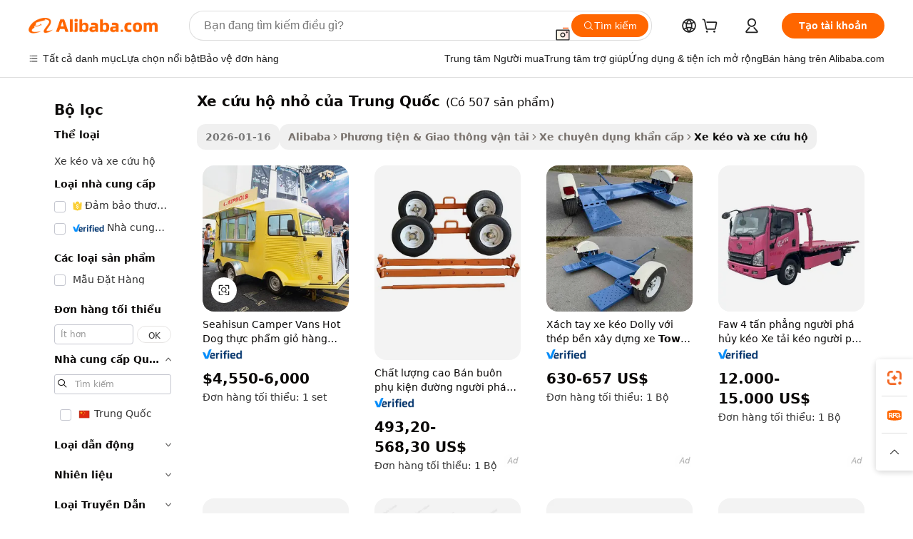

--- FILE ---
content_type: text/html;charset=UTF-8
request_url: https://vietnamese.alibaba.com/g/china-small-tow-truck.html
body_size: 182010
content:

<!-- screen_content -->

    <!-- tangram:5410 begin-->
    <!-- tangram:529998 begin-->
    
<!DOCTYPE html>
<html lang="vi" dir="ltr">
  <head>
        <script>
      window.__BB = {
        scene: window.__bb_scene || 'traffic-free-goods'
      };
      window.__BB.BB_CWV_IGNORE = {
          lcp_element: ['#icbu-buyer-pc-top-banner'],
          lcp_url: [],
        };
      window._timing = {}
      window._timing.first_start = Date.now();
      window.needLoginInspiration = Boolean(false);
      // 变量用于标记页面首次可见时间
      let firstVisibleTime = null;
      if (typeof document.hidden !== 'undefined') {
        // 页面首次加载时直接统计
        if (!document.hidden) {
          firstVisibleTime = Date.now();
          window.__BB_timex = 1
        } else {
          // 页面不可见时监听 visibilitychange 事件
          document.addEventListener('visibilitychange', () => {
            if (!document.hidden) {
              firstVisibleTime = Date.now();
              window.__BB_timex = firstVisibleTime - window.performance.timing.navigationStart
              window.__BB.firstVisibleTime = window.__BB_timex
              console.log("Page became visible after "+ window.__BB_timex + " ms");
            }
          }, { once: true });  // 确保只触发一次
        }
      } else {
        console.warn('Page Visibility API is not supported in this browser.');
      }
    </script>
        <meta name="data-spm" content="a2700">
        <meta name="aplus-xplug" content="NONE">
        <meta name="aplus-icbu-disable-umid" content="1">
        <meta name="google-translate-customization" content="9de59014edaf3b99-22e1cf3b5ca21786-g00bb439a5e9e5f8f-f">
    <meta name="yandex-verification" content="25a76ba8e4443bb3" />
    <meta name="msvalidate.01" content="E3FBF0E89B724C30844BF17C59608E8F" />
    <meta name="viewport" content="width=device-width, initial-scale=1.0, maximum-scale=5.0, user-scalable=yes">
        <link rel="preconnect" href="https://s.alicdn.com/" crossorigin>
    <link rel="dns-prefetch" href="https://s.alicdn.com">
                        <link rel="preload" href="https://s.alicdn.com/@g/alilog/??aplus_plugin_icbufront/index.js,mlog/aplus_v2.js" as="script">
        <link rel="preload" href="https://s.alicdn.com/@img/imgextra/i2/O1CN0153JdbU26g4bILVOyC_!!6000000007690-2-tps-418-58.png" as="image">
        <script>
            window.__APLUS_ABRATE__ = {
        perf_group: 'base64cached',
        scene: "traffic-free-goods",
      };
    </script>
    <meta name="aplus-mmstat-timeout" content="15000">
        <meta content="text/html; charset=utf-8" http-equiv="Content-Type">
          <title>Nguồn nhà sản xuất xe cứu hộ nhỏ của Trung Quốc chất lượng cao và xe cứu hộ nhỏ của Trung Quốc trên Alibaba.com</title>
      <meta name="keywords" content="tow truck,tow truck wrecker,rollback flatbed wrecker tow truck">
      <meta name="description" content="Tìm kiếm nhà sản xuất Xe Cứu Hộ Nhỏ Của Trung Quốc chất lượng cao nhà cung cấp Xe Cứu Hộ Nhỏ Của Trung Quốc và sản phẩm Xe Cứu Hộ Nhỏ Của Trung Quốc với giá tốt nhất trên Alibaba.com">
            <meta name="pagetiming-rate" content="9">
      <meta name="pagetiming-resource-rate" content="4">
                    <link rel="canonical" href="https://vietnamese.alibaba.com/g/china-small-tow-truck.html">
                              <link rel="alternate" hreflang="fr" href="https://french.alibaba.com/g/china-small-tow-truck.html">
                  <link rel="alternate" hreflang="de" href="https://german.alibaba.com/g/china-small-tow-truck.html">
                  <link rel="alternate" hreflang="pt" href="https://portuguese.alibaba.com/g/china-small-tow-truck.html">
                  <link rel="alternate" hreflang="it" href="https://italian.alibaba.com/g/china-small-tow-truck.html">
                  <link rel="alternate" hreflang="es" href="https://spanish.alibaba.com/g/china-small-tow-truck.html">
                  <link rel="alternate" hreflang="ru" href="https://russian.alibaba.com/g/china-small-tow-truck.html">
                  <link rel="alternate" hreflang="ko" href="https://korean.alibaba.com/g/china-small-tow-truck.html">
                  <link rel="alternate" hreflang="ar" href="https://arabic.alibaba.com/g/china-small-tow-truck.html">
                  <link rel="alternate" hreflang="ja" href="https://japanese.alibaba.com/g/china-small-tow-truck.html">
                  <link rel="alternate" hreflang="tr" href="https://turkish.alibaba.com/g/china-small-tow-truck.html">
                  <link rel="alternate" hreflang="th" href="https://thai.alibaba.com/g/china-small-tow-truck.html">
                  <link rel="alternate" hreflang="vi" href="https://vietnamese.alibaba.com/g/china-small-tow-truck.html">
                  <link rel="alternate" hreflang="nl" href="https://dutch.alibaba.com/g/china-small-tow-truck.html">
                  <link rel="alternate" hreflang="he" href="https://hebrew.alibaba.com/g/china-small-tow-truck.html">
                  <link rel="alternate" hreflang="id" href="https://indonesian.alibaba.com/g/china-small-tow-truck.html">
                  <link rel="alternate" hreflang="hi" href="https://hindi.alibaba.com/g/china-small-tow-truck.html">
                  <link rel="alternate" hreflang="en" href="https://www.alibaba.com/showroom/china-small-tow-truck.html">
                  <link rel="alternate" hreflang="zh" href="https://chinese.alibaba.com/g/china-small-tow-truck.html">
                  <link rel="alternate" hreflang="x-default" href="https://www.alibaba.com/showroom/china-small-tow-truck.html">
                                        <script>
      // Aplus 配置自动打点
      var queue = window.goldlog_queue || (window.goldlog_queue = []);
      var tags = ["button", "a", "div", "span", "i", "svg", "input", "li", "tr"];
      queue.push(
        {
          action: 'goldlog.appendMetaInfo',
          arguments: [
            'aplus-auto-exp',
            [
              {
                logkey: '/sc.ug_msite.new_product_exp',
                cssSelector: '[data-spm-exp]',
                props: ["data-spm-exp"],
              },
              {
                logkey: '/sc.ug_pc.seolist_product_exp',
                cssSelector: '.traffic-card-gallery',
                props: ["data-spm-exp"],
              }
            ]
          ]
        }
      )
      queue.push({
        action: 'goldlog.setMetaInfo',
        arguments: ['aplus-auto-clk', JSON.stringify(tags.map(tag =>({
          "logkey": "/sc.ug_msite.new_product_clk",
          tag,
          "filter": "data-spm-clk",
          "props": ["data-spm-clk"]
        })))],
      });
    </script>
  </head>
  <div id="icbu-header"><div id="the-new-header" data-version="4.4.0" data-tnh-auto-exp="tnh-expose" data-scenes="search-products" style="position: relative;background-color: #fff;border-bottom: 1px solid #ddd;box-sizing: border-box; font-family:Inter,SF Pro Text,Roboto,Helvetica Neue,Helvetica,Tahoma,Arial,PingFang SC,Microsoft YaHei;"><div style="display: flex;align-items:center;height: 72px;min-width: 1200px;max-width: 1580px;margin: 0 auto;padding: 0 40px;box-sizing: border-box;"><img style="height: 29px; width: 209px;" src="https://s.alicdn.com/@img/imgextra/i2/O1CN0153JdbU26g4bILVOyC_!!6000000007690-2-tps-418-58.png" alt="" /></div><div style="min-width: 1200px;max-width: 1580px;margin: 0 auto;overflow: hidden;font-size: 14px;display: flex;justify-content: space-between;padding: 0 40px;box-sizing: border-box;"><div style="display: flex; align-items: center; justify-content: space-between"><div style="position: relative; height: 36px; padding: 0 28px 0 20px">All categories</div><div style="position: relative; height: 36px; padding-right: 28px">Featured selections</div><div style="position: relative; height: 36px">Trade Assurance</div></div><div style="display: flex; align-items: center; justify-content: space-between"><div style="position: relative; height: 36px; padding-right: 28px">Buyer Central</div><div style="position: relative; height: 36px; padding-right: 28px">Help Center</div><div style="position: relative; height: 36px; padding-right: 28px">Get the app</div><div style="position: relative; height: 36px">Become a supplier</div></div></div></div></div></div>
  <body data-spm="7724857" style="min-height: calc(100vh + 1px)"><script 
id="beacon-aplus"   
src="//s.alicdn.com/@g/alilog/??aplus_plugin_icbufront/index.js,mlog/aplus_v2.js"
exparams="aplus=async&userid=&aplus&ali_beacon_id=&ali_apache_id=&ali_apache_track=&ali_apache_tracktmp=&eagleeye_traceid=2103070b17689722291007459e1114&ip=3%2e148%2e216%2e18&dmtrack_c={ali%5fresin%5ftrace%3dse%5frst%3dnull%7csp%5fviewtype%3dY%7cset%3d3%7cser%3d1007%7cpageId%3d9ce6b75a276a43a99ec860764d665262%7cm%5fpageid%3dnull%7cpvmi%3da04ef9f9adc5478a90cf4ed7e4e6b888%7csek%5fsepd%3dxe%2bc%25E1%25BB%25A9u%2bh%25E1%25BB%2599%2bnh%25E1%25BB%258F%2bc%25E1%25BB%25A7a%2bTrung%2bQu%25E1%25BB%2591c%7csek%3dchina%2bsmall%2btow%2btruck%7cse%5fpn%3d1%7cp4pid%3dd4de4096%2d1d74%2d4bd1%2d9b8b%2d37717870aa89%7csclkid%3dnull%7cforecast%5fpost%5fcate%3dnull%7cseo%5fnew%5fuser%5fflag%3dfalse%7ccategoryId%3d122303%7cseo%5fsearch%5fmodel%5fupgrade%5fv2%3d2025070801%7cseo%5fmodule%5fcard%5f20240624%3d202406242%7clong%5ftext%5fgoogle%5ftranslate%5fv2%3d2407142%7cseo%5fcontent%5ftd%5fbottom%5ftext%5fupdate%5fkey%3d2025070801%7cseo%5fsearch%5fmodel%5fupgrade%5fv3%3d2025072201%7cseo%5fsearch%5fmodel%5fmulti%5fupgrade%5fv3%3d2025081101%7cdamo%5falt%5freplace%3dnull%7cwap%5fcross%3d2007659%7cwap%5fcs%5faction%3d2005494%7cAPP%5fVisitor%5fActive%3d26705%7cseo%5fshowroom%5fgoods%5fmix%3d2005244%7cseo%5fdefault%5fcached%5flong%5ftext%5ffrom%5fnew%5fkeyword%5fstep%3d2024122502%7cshowroom%5fgeneral%5ftemplate%3d2005292%7cwap%5fcs%5ftext%3dnull%7cstructured%5fdata%3d2025052702%7cseo%5fmulti%5fstyle%5ftext%5fupdate%3d2511182%7cpc%5fnew%5fheader%3dnull%7cseo%5fmeta%5fcate%5ftemplate%5fv1%3d2025042401%7cseo%5fmeta%5ftd%5fsearch%5fkeyword%5fstep%5fv1%3d2025040999%7cshowroom%5fft%5flong%5ftext%5fbaks%3d80802%7cAPP%5fGrowing%5fBuyer%5fHigh%5fIntent%5fActive%3d25488%7cshowroom%5fpc%5fv2019%3d2104%7cAPP%5fProspecting%5fBuyer%3d26712%7ccache%5fcontrol%3d2481986%7cAPP%5fChurned%5fCore%5fBuyer%3d25463%7cseo%5fdefault%5fcached%5flong%5ftext%5fstep%3d24110802%7camp%5flighthouse%5fscore%5fimage%3d19657%7cseo%5fft%5ftranslate%5fgemini%3d25012003%7cwap%5fnode%5fssr%3d2015725%7cdataphant%5fopen%3d27030%7clongtext%5fmulti%5fstyle%5fexpand%5frussian%3d2510142%7cseo%5flongtext%5fgoogle%5fdata%5fsection%3d25021702%7cindustry%5fpopular%5ffloor%3dnull%7cwap%5fad%5fgoods%5fproduct%5finterval%3dnull%7cseo%5fgoods%5fbootom%5fwholesale%5flink%3d2486162%7cseo%5fmiddle%5fwholesale%5flink%3d2486164%7cseo%5fkeyword%5faatest%3d2%7cft%5flong%5ftext%5fenpand%5fstep2%3d121602%7cseo%5fft%5flongtext%5fexpand%5fstep3%3d25012102%7cseo%5fwap%5fheadercard%3d2006288%7cAPP%5fChurned%5fInactive%5fVisitor%3d25497%7cAPP%5fGrowing%5fBuyer%5fHigh%5fIntent%5fInactive%3d25484%7cseo%5fmeta%5ftd%5fmulti%5fkey%3d2025061801%7ctop%5frecommend%5f20250120%3d202501201%7clongtext%5fmulti%5fstyle%5fexpand%5ffrench%5fcopy%3d25091802%7clongtext%5fmulti%5fstyle%5fexpand%5ffrench%5fcopy%5fcopy%3d25092502%7clong%5ftext%5fpaa%3d220831%7cseo%5ffloor%5fexp%3dnull%7cseo%5fshowroom%5falgo%5flink%3d17764%7cseo%5fmeta%5ftd%5faib%5fgeneral%5fkey%3d2025091901%7ccountry%5findustry%3d202311033%7cpc%5ffree%5fswitchtosearch%3d2020529%7cshowroom%5fft%5flong%5ftext%5fenpand%5fstep1%3d101102%7cseo%5fshowroom%5fnorel%3dnull%7cplp%5fstyle%5f25%5fpc%3d202505222%7cseo%5fggs%5flayer%3d10010%7cquery%5fmutil%5flang%5ftranslate%3d2025060300%7cAPP%5fChurned%5fBuyer%3d25468%7cstream%5frender%5fperf%5fopt%3d2309181%7cwap%5fgoods%3d2007383%7cseo%5fshowroom%5fsimilar%5f20240614%3d202406142%7cchinese%5fopen%3d6307%7cquery%5fgpt%5ftranslate%3d20240820%7cad%5fproduct%5finterval%3dnull%7camp%5fto%5fpwa%3d2007359%7cplp%5faib%5fmulti%5fai%5fmeta%3d20250401%7cwap%5fsupplier%5fcontent%3dnull%7cpc%5ffree%5frefactoring%3d20220315%7cAPP%5fGrowing%5fBuyer%5fInactive%3d25476%7csso%5foem%5ffloor%3dnull%7cseo%5fpc%5fnew%5fview%5f20240807%3d202408072%7cseo%5fbottom%5ftext%5fentity%5fkey%5fcopy%3d2025062400%7cstream%5frender%3d433763%7cseo%5fmodule%5fcard%5f20240424%3d202404241%7cseo%5ftitle%5freplace%5f20191226%3d5841%7clongtext%5fmulti%5fstyle%5fexpand%3d25090802%7cgoogleweblight%3d6516%7clighthouse%5fbase64%3dnull%7cAPP%5fProspecting%5fBuyer%5fActive%3d26719%7cad%5fgoods%5fproduct%5finterval%3dnull%7cseo%5fbottom%5fdeep%5fextend%5fkw%5fkey%3d2025071101%7clongtext%5fmulti%5fstyle%5fexpand%5fturkish%3d25102802%7cilink%5fuv%3d20240911%7cwap%5flist%5fwakeup%3d2005832%7ctpp%5fcrosslink%5fpc%3d20205311%7cseo%5ftop%5fbooth%3d18501%7cAPP%5fGrowing%5fBuyer%5fLess%5fActive%3d25471%7cseo%5fsearch%5fmodel%5fupgrade%5frank%3d2025092401%7cgoodslayer%3d7977%7cft%5flong%5ftext%5ftranslate%5fexpand%5fstep1%3d24110802%7cseo%5fheaderstyle%5ftraffic%5fkey%5fv1%3d2025072100%7ccrosslink%5fswitch%3d2008141%7cp4p%5foutline%3d20240328%7cseo%5fmeta%5ftd%5faib%5fv2%5fkey%3d2025091801%7crts%5fmulti%3d2008404%7cAPP%5fVisitor%5fLess%5fActive%3d26698%7cseo%5fsearch%5franker%5fid%3d2025112400%7cplp%5fstyle%5f25%3d202505192%7ccdn%5fvm%3d2007368%7cwap%5fad%5fproduct%5finterval%3dnull%7cseo%5fsearch%5fmodel%5fmulti%5fupgrade%5frank%3d2025092401%7cpc%5fcard%5fshare%3d2025081201%7cAPP%5fGrowing%5fBuyer%5fHigh%5fIntent%5fLess%5fActive%3d25480%7cgoods%5ftitle%5fsubstitute%3d9617%7cwap%5fscreen%5fexp%3d2025081400%7creact%5fheader%5ftest%3d202502182%7cpc%5fcs%5fcolor%3d2005788%7cshowroom%5fft%5flong%5ftext%5ftest%3d72502%7cone%5ftap%5flogin%5fABTest%3d202308153%7cseo%5fhyh%5fshow%5ftags%3d9867%7cplp%5fstructured%5fdata%3d2508182%7cguide%5fdelete%3d2008526%7cseo%5findustry%5ftemplate%3dnull%7cseo%5fmeta%5ftd%5fmulti%5fes%5fkey%3d2025073101%7cseo%5fshowroom%5fdata%5fmix%3d19888%7csso%5ftop%5franking%5ffloor%3d20031%7cseo%5ftd%5fdeep%5fupgrade%5fkey%5fv3%3d2025081101%7cwap%5fue%5fone%3d2025111401%7cshowroom%5fto%5frts%5flink%3d2008480%7ccountrysearch%5ftest%3dnull%7cseo%5fplp%5fdate%5fv2%3d2025102702%7cshowroom%5flist%5fnew%5farrival%3d2811002%7cchannel%5famp%5fto%5fpwa%3d2008435%7cseo%5fmulti%5fstyles%5flong%5ftext%3d2503172%7cseo%5fmeta%5ftext%5fmutli%5fcate%5ftemplate%5fv1%3d2025080800%7cseo%5fdefault%5fcached%5fmutil%5flong%5ftext%5fstep%3d24110436%7cseo%5faction%5fpoint%5ftype%3d22823%7cseo%5faib%5ftd%5flaunch%5f20240828%5fcopy%3d202408282%7cseo%5fshowroom%5fwholesale%5flink%3d2486142%7cseo%5fperf%5fimprove%3d2023999%7cseo%5fwap%5flist%5fbounce%5f01%3d2063%7cseo%5fwap%5flist%5fbounce%5f02%3d2128%7cAPP%5fGrowing%5fBuyer%5fActive%3d25492%7cvideolayer%3dnull%7cvideo%5fplay%3dnull%7cAPP%5fChurned%5fMember%5fInactive%3d25501%7cseo%5fgoogle%5fnew%5fstruct%3d438326%7ctpp%5ftrace%3dseoKeyword%2dseoKeyword%5fv3%2dproduct%2dPRODUCT%5fFAIL}&pageid=0394d81221030ec71768972229&hn=ensearchweb033003014199%2erg%2dus%2deast%2eus68&asid=AQAAAADFX3Bpwpu+NwAAAAC2AqHVaMXjug==&treq=&tres=" async>
</script>
            <style>body{background-color:white;}.no-scrollbar.il-sticky.il-top-0.il-max-h-\[100vh\].il-w-\[200px\].il-flex-shrink-0.il-flex-grow-0.il-overflow-y-scroll{background-color:#FFF;padding-left:12px}</style>
                    <!-- tangram:530006 begin-->
<!--  -->
 <style>
   @keyframes il-spin {
     to {
       transform: rotate(360deg);
     }
   }
   @keyframes il-pulse {
     50% {
       opacity: 0.5;
     }
   }
   .traffic-card-gallery {display: flex;position: relative;flex-direction: column;justify-content: flex-start;border-radius: 0.5rem;background-color: #fff;padding: 0.5rem 0.5rem 1rem;overflow: hidden;font-size: 0.75rem;line-height: 1rem;}
   .traffic-card-list {display: flex;position: relative;flex-direction: row;justify-content: flex-start;border-bottom-width: 1px;background-color: #fff;padding: 1rem;height: 292px;overflow: hidden;font-size: 0.75rem;line-height: 1rem;}
   .product-price {
     b {
       font-size: 22px;
     }
   }
   .skel-loading {
       animation: il-pulse 2s cubic-bezier(0.4, 0, 0.6, 1) infinite;background-color: hsl(60, 4.8%, 95.9%);
   }
 </style>
<div id="first-cached-card">
  <div style="box-sizing:border-box;display: flex;position: absolute;left: 0;right: 0;margin: 0 auto;z-index: 1;min-width: 1200px;max-width: 1580px;padding: 0.75rem 3.25rem 0;pointer-events: none;">
    <!--页面左侧区域-->
    <div style="width: 200px;padding-top: 1rem;padding-left:12px; background-color: #fff;border-radius: 0.25rem">
      <div class="skel-loading" style="height: 1.5rem;width: 50%;border-radius: 0.25rem;"></div>
      <div style="margin-top: 1rem;margin-bottom: 1rem;">
        <div class="skel-loading" style="height: 1rem;width: calc(100% * 5 / 6);"></div>
        <div
          class="skel-loading"
          style="margin-top: 1rem;height: 1rem;width: calc(100% * 8 / 12);"
        ></div>
        <div class="skel-loading" style="margin-top: 1rem;height: 1rem;width: 75%;"></div>
        <div
          class="skel-loading"
          style="margin-top: 1rem;height: 1rem;width: calc(100% * 7 / 12);"
        ></div>
      </div>
      <div class="skel-loading" style="height: 1.5rem;width: 50%;border-radius: 0.25rem;"></div>
      <div style="margin-top: 1rem;margin-bottom: 1rem;">
        <div class="skel-loading" style="height: 1rem;width: calc(100% * 5 / 6);"></div>
        <div
          class="skel-loading"
          style="margin-top: 1rem;height: 1rem;width: calc(100% * 8 / 12);"
        ></div>
        <div class="skel-loading" style="margin-top: 1rem;height: 1rem;width: 75%;"></div>
        <div
          class="skel-loading"
          style="margin-top: 1rem;height: 1rem;width: calc(100% * 7 / 12);"
        ></div>
      </div>
      <div class="skel-loading" style="height: 1.5rem;width: 50%;border-radius: 0.25rem;"></div>
      <div style="margin-top: 1rem;margin-bottom: 1rem;">
        <div class="skel-loading" style="height: 1rem;width: calc(100% * 5 / 6);"></div>
        <div
          class="skel-loading"
          style="margin-top: 1rem;height: 1rem;width: calc(100% * 8 / 12);"
        ></div>
        <div class="skel-loading" style="margin-top: 1rem;height: 1rem;width: 75%;"></div>
        <div
          class="skel-loading"
          style="margin-top: 1rem;height: 1rem;width: calc(100% * 7 / 12);"
        ></div>
      </div>
      <div class="skel-loading" style="height: 1.5rem;width: 50%;border-radius: 0.25rem;"></div>
      <div style="margin-top: 1rem;margin-bottom: 1rem;">
        <div class="skel-loading" style="height: 1rem;width: calc(100% * 5 / 6);"></div>
        <div
          class="skel-loading"
          style="margin-top: 1rem;height: 1rem;width: calc(100% * 8 / 12);"
        ></div>
        <div class="skel-loading" style="margin-top: 1rem;height: 1rem;width: 75%;"></div>
        <div
          class="skel-loading"
          style="margin-top: 1rem;height: 1rem;width: calc(100% * 7 / 12);"
        ></div>
      </div>
      <div class="skel-loading" style="height: 1.5rem;width: 50%;border-radius: 0.25rem;"></div>
      <div style="margin-top: 1rem;margin-bottom: 1rem;">
        <div class="skel-loading" style="height: 1rem;width: calc(100% * 5 / 6);"></div>
        <div
          class="skel-loading"
          style="margin-top: 1rem;height: 1rem;width: calc(100% * 8 / 12);"
        ></div>
        <div class="skel-loading" style="margin-top: 1rem;height: 1rem;width: 75%;"></div>
        <div
          class="skel-loading"
          style="margin-top: 1rem;height: 1rem;width: calc(100% * 7 / 12);"
        ></div>
      </div>
      <div class="skel-loading" style="height: 1.5rem;width: 50%;border-radius: 0.25rem;"></div>
      <div style="margin-top: 1rem;margin-bottom: 1rem;">
        <div class="skel-loading" style="height: 1rem;width: calc(100% * 5 / 6);"></div>
        <div
          class="skel-loading"
          style="margin-top: 1rem;height: 1rem;width: calc(100% * 8 / 12);"
        ></div>
        <div class="skel-loading" style="margin-top: 1rem;height: 1rem;width: 75%;"></div>
        <div
          class="skel-loading"
          style="margin-top: 1rem;height: 1rem;width: calc(100% * 7 / 12);"
        ></div>
      </div>
    </div>
    <!--页面主体区域-->
    <div style="flex: 1 1 0%; overflow: hidden;padding: 0.5rem 0.5rem 0.5rem 1.5rem">
      <div style="height: 1.25rem;margin-bottom: 1rem;"></div>
      <!-- keywords -->
      <div style="margin-bottom: 1rem;height: 1.75rem;font-weight: 700;font-size: 1.25rem;line-height: 1.75rem;"></div>
      <!-- longtext -->
            <div style="width: calc(25% - 0.9rem);pointer-events: auto">
        <div class="traffic-card-gallery">
          <!-- ProductImage -->
          <a href="//www.alibaba.com/product-detail/Seahisun-Camper-vans-Hot-Dog-Food_1601204019058.html?from=SEO" target="_blank" style="position: relative;margin-bottom: 0.5rem;aspect-ratio: 1;overflow: hidden;border-radius: 0.5rem;">
            <div style="display: flex; overflow: hidden">
              <div style="position: relative;margin: 0;width: 100%;min-width: 0;flex-shrink: 0;flex-grow: 0;flex-basis: 100%;padding: 0;">
                <img style="position: relative; aspect-ratio: 1; width: 100%" src="[data-uri]" loading="eager" />
                <div style="position: absolute;left: 0;bottom: 0;right: 0;top: 0;background-color: #000;opacity: 0.05;"></div>
              </div>
            </div>
          </a>
          <div style="display: flex;flex: 1 1 0%;flex-direction: column;justify-content: space-between;">
            <div>
              <a class="skel-loading" style="margin-top: 0.5rem;display:inline-block;width:100%;height:1rem;" href="//www.alibaba.com/product-detail/Seahisun-Camper-vans-Hot-Dog-Food_1601204019058.html" target="_blank"></a>
              <a class="skel-loading" style="margin-top: 0.125rem;display:inline-block;width:100%;height:1rem;" href="//www.alibaba.com/product-detail/Seahisun-Camper-vans-Hot-Dog-Food_1601204019058.html" target="_blank"></a>
              <div class="skel-loading" style="margin-top: 0.25rem;height:1.625rem;width:75%"></div>
              <div class="skel-loading" style="margin-top: 0.5rem;height: 1rem;width:50%"></div>
              <div class="skel-loading" style="margin-top:0.25rem;height:1rem;width:25%"></div>
            </div>
          </div>

        </div>
      </div>

    </div>
  </div>
</div>
<!-- tangram:530006 end-->
            <style>.component-left-filter-callback{display:flex;position:relative;margin-top:10px;height:1200px}.component-left-filter-callback img{width:200px}.component-left-filter-callback i{position:absolute;top:5%;left:50%}.related-search-wrapper{padding:.5rem;--tw-bg-opacity: 1;background-color:#fff;background-color:rgba(255,255,255,var(--tw-bg-opacity, 1));border-width:1px;border-color:var(--input)}.related-search-wrapper .related-search-box{margin:12px 16px}.related-search-wrapper .related-search-box .related-search-title{display:inline;float:start;color:#666;word-wrap:break-word;margin-right:12px;width:13%}.related-search-wrapper .related-search-box .related-search-content{display:flex;flex-wrap:wrap}.related-search-wrapper .related-search-box .related-search-content .related-search-link{margin-right:12px;width:23%;overflow:hidden;color:#666;text-overflow:ellipsis;white-space:nowrap}.product-title img{margin-right:.5rem;display:inline-block;height:1rem;vertical-align:sub}.product-price b{font-size:22px}.similar-icon{position:absolute;bottom:12px;z-index:2;right:12px}.rfq-card{display:inline-block;position:relative;box-sizing:border-box;margin-bottom:36px}.rfq-card .rfq-card-content{display:flex;position:relative;flex-direction:column;align-items:flex-start;background-size:cover;background-color:#fff;padding:12px;width:100%;height:100%}.rfq-card .rfq-card-content .rfq-card-icon{margin-top:50px}.rfq-card .rfq-card-content .rfq-card-icon img{width:45px}.rfq-card .rfq-card-content .rfq-card-top-title{margin-top:14px;color:#222;font-weight:400;font-size:16px}.rfq-card .rfq-card-content .rfq-card-title{margin-top:24px;color:#333;font-weight:800;font-size:20px}.rfq-card .rfq-card-content .rfq-card-input-box{margin-top:24px;width:100%}.rfq-card .rfq-card-content .rfq-card-input-box textarea{box-sizing:border-box;border:1px solid #ddd;border-radius:4px;background-color:#fff;padding:9px 12px;width:100%;height:88px;resize:none;color:#666;font-weight:400;font-size:13px;font-family:inherit}.rfq-card .rfq-card-content .rfq-card-button{margin-top:24px;border:1px solid #666;border-radius:16px;background-color:#fff;width:67%;color:#000;font-weight:700;font-size:14px;line-height:30px;text-align:center}[data-modulename^=ProductList-] div{contain-intrinsic-size:auto 500px}.traffic-card-gallery:hover{--tw-shadow: 0px 2px 6px 2px rgba(0,0,0,.12157);--tw-shadow-colored: 0px 2px 6px 2px var(--tw-shadow-color);box-shadow:0 0 #0000,0 0 #0000,0 2px 6px 2px #0000001f;box-shadow:var(--tw-ring-offset-shadow, 0 0 rgba(0,0,0,0)),var(--tw-ring-shadow, 0 0 rgba(0,0,0,0)),var(--tw-shadow);z-index:10}.traffic-card-gallery{position:relative;display:flex;flex-direction:column;justify-content:flex-start;overflow:hidden;border-radius:.75rem;--tw-bg-opacity: 1;background-color:#fff;background-color:rgba(255,255,255,var(--tw-bg-opacity, 1));padding:.5rem;font-size:.75rem;line-height:1rem}.traffic-card-list{position:relative;display:flex;height:292px;flex-direction:row;justify-content:flex-start;overflow:hidden;border-bottom-width:1px;--tw-bg-opacity: 1;background-color:#fff;background-color:rgba(255,255,255,var(--tw-bg-opacity, 1));padding:1rem;font-size:.75rem;line-height:1rem}.traffic-card-g-industry:hover{--tw-shadow: 0 0 10px rgba(0,0,0,.1);--tw-shadow-colored: 0 0 10px var(--tw-shadow-color);box-shadow:0 0 #0000,0 0 #0000,0 0 10px #0000001a;box-shadow:var(--tw-ring-offset-shadow, 0 0 rgba(0,0,0,0)),var(--tw-ring-shadow, 0 0 rgba(0,0,0,0)),var(--tw-shadow)}.traffic-card-g-industry{position:relative;border-radius:var(--radius);--tw-bg-opacity: 1;background-color:#fff;background-color:rgba(255,255,255,var(--tw-bg-opacity, 1));padding:1.25rem .75rem .75rem;font-size:.875rem;line-height:1.25rem}.module-filter-section-wrapper{max-height:none!important;overflow-x:hidden}*,:before,:after{--tw-border-spacing-x: 0;--tw-border-spacing-y: 0;--tw-translate-x: 0;--tw-translate-y: 0;--tw-rotate: 0;--tw-skew-x: 0;--tw-skew-y: 0;--tw-scale-x: 1;--tw-scale-y: 1;--tw-pan-x: ;--tw-pan-y: ;--tw-pinch-zoom: ;--tw-scroll-snap-strictness: proximity;--tw-gradient-from-position: ;--tw-gradient-via-position: ;--tw-gradient-to-position: ;--tw-ordinal: ;--tw-slashed-zero: ;--tw-numeric-figure: ;--tw-numeric-spacing: ;--tw-numeric-fraction: ;--tw-ring-inset: ;--tw-ring-offset-width: 0px;--tw-ring-offset-color: #fff;--tw-ring-color: rgba(59, 130, 246, .5);--tw-ring-offset-shadow: 0 0 rgba(0,0,0,0);--tw-ring-shadow: 0 0 rgba(0,0,0,0);--tw-shadow: 0 0 rgba(0,0,0,0);--tw-shadow-colored: 0 0 rgba(0,0,0,0);--tw-blur: ;--tw-brightness: ;--tw-contrast: ;--tw-grayscale: ;--tw-hue-rotate: ;--tw-invert: ;--tw-saturate: ;--tw-sepia: ;--tw-drop-shadow: ;--tw-backdrop-blur: ;--tw-backdrop-brightness: ;--tw-backdrop-contrast: ;--tw-backdrop-grayscale: ;--tw-backdrop-hue-rotate: ;--tw-backdrop-invert: ;--tw-backdrop-opacity: ;--tw-backdrop-saturate: ;--tw-backdrop-sepia: ;--tw-contain-size: ;--tw-contain-layout: ;--tw-contain-paint: ;--tw-contain-style: }::backdrop{--tw-border-spacing-x: 0;--tw-border-spacing-y: 0;--tw-translate-x: 0;--tw-translate-y: 0;--tw-rotate: 0;--tw-skew-x: 0;--tw-skew-y: 0;--tw-scale-x: 1;--tw-scale-y: 1;--tw-pan-x: ;--tw-pan-y: ;--tw-pinch-zoom: ;--tw-scroll-snap-strictness: proximity;--tw-gradient-from-position: ;--tw-gradient-via-position: ;--tw-gradient-to-position: ;--tw-ordinal: ;--tw-slashed-zero: ;--tw-numeric-figure: ;--tw-numeric-spacing: ;--tw-numeric-fraction: ;--tw-ring-inset: ;--tw-ring-offset-width: 0px;--tw-ring-offset-color: #fff;--tw-ring-color: rgba(59, 130, 246, .5);--tw-ring-offset-shadow: 0 0 rgba(0,0,0,0);--tw-ring-shadow: 0 0 rgba(0,0,0,0);--tw-shadow: 0 0 rgba(0,0,0,0);--tw-shadow-colored: 0 0 rgba(0,0,0,0);--tw-blur: ;--tw-brightness: ;--tw-contrast: ;--tw-grayscale: ;--tw-hue-rotate: ;--tw-invert: ;--tw-saturate: ;--tw-sepia: ;--tw-drop-shadow: ;--tw-backdrop-blur: ;--tw-backdrop-brightness: ;--tw-backdrop-contrast: ;--tw-backdrop-grayscale: ;--tw-backdrop-hue-rotate: ;--tw-backdrop-invert: ;--tw-backdrop-opacity: ;--tw-backdrop-saturate: ;--tw-backdrop-sepia: ;--tw-contain-size: ;--tw-contain-layout: ;--tw-contain-paint: ;--tw-contain-style: }*,:before,:after{box-sizing:border-box;border-width:0;border-style:solid;border-color:#e5e7eb}:before,:after{--tw-content: ""}html,:host{line-height:1.5;-webkit-text-size-adjust:100%;-moz-tab-size:4;-o-tab-size:4;tab-size:4;font-family:ui-sans-serif,system-ui,-apple-system,Segoe UI,Roboto,Ubuntu,Cantarell,Noto Sans,sans-serif,"Apple Color Emoji","Segoe UI Emoji",Segoe UI Symbol,"Noto Color Emoji";font-feature-settings:normal;font-variation-settings:normal;-webkit-tap-highlight-color:transparent}body{margin:0;line-height:inherit}hr{height:0;color:inherit;border-top-width:1px}abbr:where([title]){text-decoration:underline;-webkit-text-decoration:underline dotted;text-decoration:underline dotted}h1,h2,h3,h4,h5,h6{font-size:inherit;font-weight:inherit}a{color:inherit;text-decoration:inherit}b,strong{font-weight:bolder}code,kbd,samp,pre{font-family:ui-monospace,SFMono-Regular,Menlo,Monaco,Consolas,Liberation Mono,Courier New,monospace;font-feature-settings:normal;font-variation-settings:normal;font-size:1em}small{font-size:80%}sub,sup{font-size:75%;line-height:0;position:relative;vertical-align:baseline}sub{bottom:-.25em}sup{top:-.5em}table{text-indent:0;border-color:inherit;border-collapse:collapse}button,input,optgroup,select,textarea{font-family:inherit;font-feature-settings:inherit;font-variation-settings:inherit;font-size:100%;font-weight:inherit;line-height:inherit;letter-spacing:inherit;color:inherit;margin:0;padding:0}button,select{text-transform:none}button,input:where([type=button]),input:where([type=reset]),input:where([type=submit]){-webkit-appearance:button;background-color:transparent;background-image:none}:-moz-focusring{outline:auto}:-moz-ui-invalid{box-shadow:none}progress{vertical-align:baseline}::-webkit-inner-spin-button,::-webkit-outer-spin-button{height:auto}[type=search]{-webkit-appearance:textfield;outline-offset:-2px}::-webkit-search-decoration{-webkit-appearance:none}::-webkit-file-upload-button{-webkit-appearance:button;font:inherit}summary{display:list-item}blockquote,dl,dd,h1,h2,h3,h4,h5,h6,hr,figure,p,pre{margin:0}fieldset{margin:0;padding:0}legend{padding:0}ol,ul,menu{list-style:none;margin:0;padding:0}dialog{padding:0}textarea{resize:vertical}input::-moz-placeholder,textarea::-moz-placeholder{opacity:1;color:#9ca3af}input::placeholder,textarea::placeholder{opacity:1;color:#9ca3af}button,[role=button]{cursor:pointer}:disabled{cursor:default}img,svg,video,canvas,audio,iframe,embed,object{display:block;vertical-align:middle}img,video{max-width:100%;height:auto}[hidden]:where(:not([hidden=until-found])){display:none}:root{--background: hsl(0, 0%, 100%);--foreground: hsl(20, 14.3%, 4.1%);--card: hsl(0, 0%, 100%);--card-foreground: hsl(20, 14.3%, 4.1%);--popover: hsl(0, 0%, 100%);--popover-foreground: hsl(20, 14.3%, 4.1%);--primary: hsl(24, 100%, 50%);--primary-foreground: hsl(60, 9.1%, 97.8%);--secondary: hsl(60, 4.8%, 95.9%);--secondary-foreground: #333;--muted: hsl(60, 4.8%, 95.9%);--muted-foreground: hsl(25, 5.3%, 44.7%);--accent: hsl(60, 4.8%, 95.9%);--accent-foreground: hsl(24, 9.8%, 10%);--destructive: hsl(0, 84.2%, 60.2%);--destructive-foreground: hsl(60, 9.1%, 97.8%);--border: hsl(20, 5.9%, 90%);--input: hsl(20, 5.9%, 90%);--ring: hsl(24.6, 95%, 53.1%);--radius: 1rem}.dark{--background: hsl(20, 14.3%, 4.1%);--foreground: hsl(60, 9.1%, 97.8%);--card: hsl(20, 14.3%, 4.1%);--card-foreground: hsl(60, 9.1%, 97.8%);--popover: hsl(20, 14.3%, 4.1%);--popover-foreground: hsl(60, 9.1%, 97.8%);--primary: hsl(20.5, 90.2%, 48.2%);--primary-foreground: hsl(60, 9.1%, 97.8%);--secondary: hsl(12, 6.5%, 15.1%);--secondary-foreground: hsl(60, 9.1%, 97.8%);--muted: hsl(12, 6.5%, 15.1%);--muted-foreground: hsl(24, 5.4%, 63.9%);--accent: hsl(12, 6.5%, 15.1%);--accent-foreground: hsl(60, 9.1%, 97.8%);--destructive: hsl(0, 72.2%, 50.6%);--destructive-foreground: hsl(60, 9.1%, 97.8%);--border: hsl(12, 6.5%, 15.1%);--input: hsl(12, 6.5%, 15.1%);--ring: hsl(20.5, 90.2%, 48.2%)}*{border-color:#e7e5e4;border-color:var(--border)}body{background-color:#fff;background-color:var(--background);color:#0c0a09;color:var(--foreground)}.il-sr-only{position:absolute;width:1px;height:1px;padding:0;margin:-1px;overflow:hidden;clip:rect(0,0,0,0);white-space:nowrap;border-width:0}.il-invisible{visibility:hidden}.il-fixed{position:fixed}.il-absolute{position:absolute}.il-relative{position:relative}.il-sticky{position:sticky}.il-inset-0{inset:0}.il--bottom-12{bottom:-3rem}.il--top-12{top:-3rem}.il-bottom-0{bottom:0}.il-bottom-2{bottom:.5rem}.il-bottom-3{bottom:.75rem}.il-bottom-4{bottom:1rem}.il-end-0{right:0}.il-end-2{right:.5rem}.il-end-3{right:.75rem}.il-end-4{right:1rem}.il-left-0{left:0}.il-left-3{left:.75rem}.il-right-0{right:0}.il-right-2{right:.5rem}.il-right-3{right:.75rem}.il-start-0{left:0}.il-start-1\/2{left:50%}.il-start-2{left:.5rem}.il-start-3{left:.75rem}.il-start-\[50\%\]{left:50%}.il-top-0{top:0}.il-top-1\/2{top:50%}.il-top-16{top:4rem}.il-top-4{top:1rem}.il-top-\[50\%\]{top:50%}.il-z-10{z-index:10}.il-z-50{z-index:50}.il-z-\[9999\]{z-index:9999}.il-col-span-4{grid-column:span 4 / span 4}.il-m-0{margin:0}.il-m-3{margin:.75rem}.il-m-auto{margin:auto}.il-mx-auto{margin-left:auto;margin-right:auto}.il-my-3{margin-top:.75rem;margin-bottom:.75rem}.il-my-5{margin-top:1.25rem;margin-bottom:1.25rem}.il-my-auto{margin-top:auto;margin-bottom:auto}.\!il-mb-4{margin-bottom:1rem!important}.il--mt-4{margin-top:-1rem}.il-mb-0{margin-bottom:0}.il-mb-1{margin-bottom:.25rem}.il-mb-2{margin-bottom:.5rem}.il-mb-3{margin-bottom:.75rem}.il-mb-4{margin-bottom:1rem}.il-mb-5{margin-bottom:1.25rem}.il-mb-6{margin-bottom:1.5rem}.il-mb-8{margin-bottom:2rem}.il-mb-\[-0\.75rem\]{margin-bottom:-.75rem}.il-mb-\[0\.125rem\]{margin-bottom:.125rem}.il-me-1{margin-right:.25rem}.il-me-2{margin-right:.5rem}.il-me-3{margin-right:.75rem}.il-me-auto{margin-right:auto}.il-mr-1{margin-right:.25rem}.il-mr-2{margin-right:.5rem}.il-ms-1{margin-left:.25rem}.il-ms-4{margin-left:1rem}.il-ms-5{margin-left:1.25rem}.il-ms-8{margin-left:2rem}.il-ms-\[\.375rem\]{margin-left:.375rem}.il-ms-auto{margin-left:auto}.il-mt-0{margin-top:0}.il-mt-0\.5{margin-top:.125rem}.il-mt-1{margin-top:.25rem}.il-mt-2{margin-top:.5rem}.il-mt-3{margin-top:.75rem}.il-mt-4{margin-top:1rem}.il-mt-6{margin-top:1.5rem}.il-line-clamp-1{overflow:hidden;display:-webkit-box;-webkit-box-orient:vertical;-webkit-line-clamp:1}.il-line-clamp-2{overflow:hidden;display:-webkit-box;-webkit-box-orient:vertical;-webkit-line-clamp:2}.il-line-clamp-6{overflow:hidden;display:-webkit-box;-webkit-box-orient:vertical;-webkit-line-clamp:6}.il-inline-block{display:inline-block}.il-inline{display:inline}.il-flex{display:flex}.il-inline-flex{display:inline-flex}.il-grid{display:grid}.il-aspect-square{aspect-ratio:1 / 1}.il-size-5{width:1.25rem;height:1.25rem}.il-h-1{height:.25rem}.il-h-10{height:2.5rem}.il-h-11{height:2.75rem}.il-h-20{height:5rem}.il-h-24{height:6rem}.il-h-3\.5{height:.875rem}.il-h-4{height:1rem}.il-h-40{height:10rem}.il-h-6{height:1.5rem}.il-h-8{height:2rem}.il-h-9{height:2.25rem}.il-h-\[150px\]{height:150px}.il-h-\[152px\]{height:152px}.il-h-\[18\.25rem\]{height:18.25rem}.il-h-\[292px\]{height:292px}.il-h-\[600px\]{height:600px}.il-h-auto{height:auto}.il-h-fit{height:-moz-fit-content;height:fit-content}.il-h-full{height:100%}.il-h-screen{height:100vh}.il-max-h-\[100vh\]{max-height:100vh}.il-w-1\/2{width:50%}.il-w-10{width:2.5rem}.il-w-10\/12{width:83.333333%}.il-w-4{width:1rem}.il-w-6{width:1.5rem}.il-w-64{width:16rem}.il-w-7\/12{width:58.333333%}.il-w-72{width:18rem}.il-w-8{width:2rem}.il-w-8\/12{width:66.666667%}.il-w-9{width:2.25rem}.il-w-9\/12{width:75%}.il-w-\[200px\]{width:200px}.il-w-\[84px\]{width:84px}.il-w-fit{width:-moz-fit-content;width:fit-content}.il-w-full{width:100%}.il-w-screen{width:100vw}.il-min-w-0{min-width:0px}.il-min-w-3{min-width:.75rem}.il-min-w-\[1200px\]{min-width:1200px}.il-max-w-\[1000px\]{max-width:1000px}.il-max-w-\[1580px\]{max-width:1580px}.il-max-w-full{max-width:100%}.il-max-w-lg{max-width:32rem}.il-flex-1{flex:1 1 0%}.il-flex-shrink-0,.il-shrink-0{flex-shrink:0}.il-flex-grow-0,.il-grow-0{flex-grow:0}.il-basis-24{flex-basis:6rem}.il-basis-full{flex-basis:100%}.il-origin-\[--radix-tooltip-content-transform-origin\]{transform-origin:var(--radix-tooltip-content-transform-origin)}.il--translate-x-1\/2{--tw-translate-x: -50%;transform:translate(-50%,var(--tw-translate-y)) rotate(var(--tw-rotate)) skew(var(--tw-skew-x)) skewY(var(--tw-skew-y)) scaleX(var(--tw-scale-x)) scaleY(var(--tw-scale-y));transform:translate(var(--tw-translate-x),var(--tw-translate-y)) rotate(var(--tw-rotate)) skew(var(--tw-skew-x)) skewY(var(--tw-skew-y)) scaleX(var(--tw-scale-x)) scaleY(var(--tw-scale-y))}.il--translate-y-1\/2{--tw-translate-y: -50%;transform:translate(var(--tw-translate-x),-50%) rotate(var(--tw-rotate)) skew(var(--tw-skew-x)) skewY(var(--tw-skew-y)) scaleX(var(--tw-scale-x)) scaleY(var(--tw-scale-y));transform:translate(var(--tw-translate-x),var(--tw-translate-y)) rotate(var(--tw-rotate)) skew(var(--tw-skew-x)) skewY(var(--tw-skew-y)) scaleX(var(--tw-scale-x)) scaleY(var(--tw-scale-y))}.il-translate-x-\[-50\%\]{--tw-translate-x: -50%;transform:translate(-50%,var(--tw-translate-y)) rotate(var(--tw-rotate)) skew(var(--tw-skew-x)) skewY(var(--tw-skew-y)) scaleX(var(--tw-scale-x)) scaleY(var(--tw-scale-y));transform:translate(var(--tw-translate-x),var(--tw-translate-y)) rotate(var(--tw-rotate)) skew(var(--tw-skew-x)) skewY(var(--tw-skew-y)) scaleX(var(--tw-scale-x)) scaleY(var(--tw-scale-y))}.il-translate-y-\[-50\%\]{--tw-translate-y: -50%;transform:translate(var(--tw-translate-x),-50%) rotate(var(--tw-rotate)) skew(var(--tw-skew-x)) skewY(var(--tw-skew-y)) scaleX(var(--tw-scale-x)) scaleY(var(--tw-scale-y));transform:translate(var(--tw-translate-x),var(--tw-translate-y)) rotate(var(--tw-rotate)) skew(var(--tw-skew-x)) skewY(var(--tw-skew-y)) scaleX(var(--tw-scale-x)) scaleY(var(--tw-scale-y))}.il-rotate-90{--tw-rotate: 90deg;transform:translate(var(--tw-translate-x),var(--tw-translate-y)) rotate(90deg) skew(var(--tw-skew-x)) skewY(var(--tw-skew-y)) scaleX(var(--tw-scale-x)) scaleY(var(--tw-scale-y));transform:translate(var(--tw-translate-x),var(--tw-translate-y)) rotate(var(--tw-rotate)) skew(var(--tw-skew-x)) skewY(var(--tw-skew-y)) scaleX(var(--tw-scale-x)) scaleY(var(--tw-scale-y))}@keyframes il-pulse{50%{opacity:.5}}.il-animate-pulse{animation:il-pulse 2s cubic-bezier(.4,0,.6,1) infinite}@keyframes il-spin{to{transform:rotate(360deg)}}.il-animate-spin{animation:il-spin 1s linear infinite}.il-cursor-pointer{cursor:pointer}.il-list-disc{list-style-type:disc}.il-grid-cols-2{grid-template-columns:repeat(2,minmax(0,1fr))}.il-grid-cols-4{grid-template-columns:repeat(4,minmax(0,1fr))}.il-flex-row{flex-direction:row}.il-flex-col{flex-direction:column}.il-flex-col-reverse{flex-direction:column-reverse}.il-flex-wrap{flex-wrap:wrap}.il-flex-nowrap{flex-wrap:nowrap}.il-items-start{align-items:flex-start}.il-items-center{align-items:center}.il-items-baseline{align-items:baseline}.il-justify-start{justify-content:flex-start}.il-justify-end{justify-content:flex-end}.il-justify-center{justify-content:center}.il-justify-between{justify-content:space-between}.il-gap-1{gap:.25rem}.il-gap-1\.5{gap:.375rem}.il-gap-10{gap:2.5rem}.il-gap-2{gap:.5rem}.il-gap-3{gap:.75rem}.il-gap-4{gap:1rem}.il-gap-8{gap:2rem}.il-gap-\[\.0938rem\]{gap:.0938rem}.il-gap-\[\.375rem\]{gap:.375rem}.il-gap-\[0\.125rem\]{gap:.125rem}.\!il-gap-x-5{-moz-column-gap:1.25rem!important;column-gap:1.25rem!important}.\!il-gap-y-5{row-gap:1.25rem!important}.il-space-y-1\.5>:not([hidden])~:not([hidden]){--tw-space-y-reverse: 0;margin-top:calc(.375rem * (1 - var(--tw-space-y-reverse)));margin-top:.375rem;margin-top:calc(.375rem * calc(1 - var(--tw-space-y-reverse)));margin-bottom:0rem;margin-bottom:calc(.375rem * var(--tw-space-y-reverse))}.il-space-y-4>:not([hidden])~:not([hidden]){--tw-space-y-reverse: 0;margin-top:calc(1rem * (1 - var(--tw-space-y-reverse)));margin-top:1rem;margin-top:calc(1rem * calc(1 - var(--tw-space-y-reverse)));margin-bottom:0rem;margin-bottom:calc(1rem * var(--tw-space-y-reverse))}.il-overflow-hidden{overflow:hidden}.il-overflow-y-auto{overflow-y:auto}.il-overflow-y-scroll{overflow-y:scroll}.il-truncate{overflow:hidden;text-overflow:ellipsis;white-space:nowrap}.il-text-ellipsis{text-overflow:ellipsis}.il-whitespace-normal{white-space:normal}.il-whitespace-nowrap{white-space:nowrap}.il-break-normal{word-wrap:normal;word-break:normal}.il-break-words{word-wrap:break-word}.il-break-all{word-break:break-all}.il-rounded{border-radius:.25rem}.il-rounded-2xl{border-radius:1rem}.il-rounded-\[0\.5rem\]{border-radius:.5rem}.il-rounded-\[1\.25rem\]{border-radius:1.25rem}.il-rounded-full{border-radius:9999px}.il-rounded-lg{border-radius:1rem;border-radius:var(--radius)}.il-rounded-md{border-radius:calc(1rem - 2px);border-radius:calc(var(--radius) - 2px)}.il-rounded-sm{border-radius:calc(1rem - 4px);border-radius:calc(var(--radius) - 4px)}.il-rounded-xl{border-radius:.75rem}.il-border,.il-border-\[1px\]{border-width:1px}.il-border-b,.il-border-b-\[1px\]{border-bottom-width:1px}.il-border-solid{border-style:solid}.il-border-none{border-style:none}.il-border-\[\#222\]{--tw-border-opacity: 1;border-color:#222;border-color:rgba(34,34,34,var(--tw-border-opacity, 1))}.il-border-\[\#DDD\]{--tw-border-opacity: 1;border-color:#ddd;border-color:rgba(221,221,221,var(--tw-border-opacity, 1))}.il-border-foreground{border-color:#0c0a09;border-color:var(--foreground)}.il-border-input{border-color:#e7e5e4;border-color:var(--input)}.il-bg-\[\#F8F8F8\]{--tw-bg-opacity: 1;background-color:#f8f8f8;background-color:rgba(248,248,248,var(--tw-bg-opacity, 1))}.il-bg-\[\#d9d9d963\]{background-color:#d9d9d963}.il-bg-accent{background-color:#f5f5f4;background-color:var(--accent)}.il-bg-background{background-color:#fff;background-color:var(--background)}.il-bg-black{--tw-bg-opacity: 1;background-color:#000;background-color:rgba(0,0,0,var(--tw-bg-opacity, 1))}.il-bg-black\/80{background-color:#000c}.il-bg-destructive{background-color:#ef4444;background-color:var(--destructive)}.il-bg-gray-300{--tw-bg-opacity: 1;background-color:#d1d5db;background-color:rgba(209,213,219,var(--tw-bg-opacity, 1))}.il-bg-muted{background-color:#f5f5f4;background-color:var(--muted)}.il-bg-orange-500{--tw-bg-opacity: 1;background-color:#f97316;background-color:rgba(249,115,22,var(--tw-bg-opacity, 1))}.il-bg-popover{background-color:#fff;background-color:var(--popover)}.il-bg-primary{background-color:#f60;background-color:var(--primary)}.il-bg-secondary{background-color:#f5f5f4;background-color:var(--secondary)}.il-bg-transparent{background-color:transparent}.il-bg-white{--tw-bg-opacity: 1;background-color:#fff;background-color:rgba(255,255,255,var(--tw-bg-opacity, 1))}.il-bg-opacity-80{--tw-bg-opacity: .8}.il-bg-cover{background-size:cover}.il-bg-no-repeat{background-repeat:no-repeat}.il-fill-black{fill:#000}.il-object-cover{-o-object-fit:cover;object-fit:cover}.il-p-0{padding:0}.il-p-1{padding:.25rem}.il-p-2{padding:.5rem}.il-p-3{padding:.75rem}.il-p-4{padding:1rem}.il-p-5{padding:1.25rem}.il-p-6{padding:1.5rem}.il-px-2{padding-left:.5rem;padding-right:.5rem}.il-px-3{padding-left:.75rem;padding-right:.75rem}.il-py-0\.5{padding-top:.125rem;padding-bottom:.125rem}.il-py-1\.5{padding-top:.375rem;padding-bottom:.375rem}.il-py-10{padding-top:2.5rem;padding-bottom:2.5rem}.il-py-2{padding-top:.5rem;padding-bottom:.5rem}.il-py-3{padding-top:.75rem;padding-bottom:.75rem}.il-pb-0{padding-bottom:0}.il-pb-3{padding-bottom:.75rem}.il-pb-4{padding-bottom:1rem}.il-pb-8{padding-bottom:2rem}.il-pe-0{padding-right:0}.il-pe-2{padding-right:.5rem}.il-pe-3{padding-right:.75rem}.il-pe-4{padding-right:1rem}.il-pe-6{padding-right:1.5rem}.il-pe-8{padding-right:2rem}.il-pe-\[12px\]{padding-right:12px}.il-pe-\[3\.25rem\]{padding-right:3.25rem}.il-pl-4{padding-left:1rem}.il-ps-0{padding-left:0}.il-ps-2{padding-left:.5rem}.il-ps-3{padding-left:.75rem}.il-ps-4{padding-left:1rem}.il-ps-6{padding-left:1.5rem}.il-ps-8{padding-left:2rem}.il-ps-\[12px\]{padding-left:12px}.il-ps-\[3\.25rem\]{padding-left:3.25rem}.il-pt-10{padding-top:2.5rem}.il-pt-4{padding-top:1rem}.il-pt-5{padding-top:1.25rem}.il-pt-6{padding-top:1.5rem}.il-pt-7{padding-top:1.75rem}.il-text-center{text-align:center}.il-text-start{text-align:left}.il-text-2xl{font-size:1.5rem;line-height:2rem}.il-text-base{font-size:1rem;line-height:1.5rem}.il-text-lg{font-size:1.125rem;line-height:1.75rem}.il-text-sm{font-size:.875rem;line-height:1.25rem}.il-text-xl{font-size:1.25rem;line-height:1.75rem}.il-text-xs{font-size:.75rem;line-height:1rem}.il-font-\[600\]{font-weight:600}.il-font-bold{font-weight:700}.il-font-medium{font-weight:500}.il-font-normal{font-weight:400}.il-font-semibold{font-weight:600}.il-leading-3{line-height:.75rem}.il-leading-4{line-height:1rem}.il-leading-\[1\.43\]{line-height:1.43}.il-leading-\[18px\]{line-height:18px}.il-leading-\[26px\]{line-height:26px}.il-leading-none{line-height:1}.il-tracking-tight{letter-spacing:-.025em}.il-text-\[\#00820D\]{--tw-text-opacity: 1;color:#00820d;color:rgba(0,130,13,var(--tw-text-opacity, 1))}.il-text-\[\#222\]{--tw-text-opacity: 1;color:#222;color:rgba(34,34,34,var(--tw-text-opacity, 1))}.il-text-\[\#444\]{--tw-text-opacity: 1;color:#444;color:rgba(68,68,68,var(--tw-text-opacity, 1))}.il-text-\[\#4B1D1F\]{--tw-text-opacity: 1;color:#4b1d1f;color:rgba(75,29,31,var(--tw-text-opacity, 1))}.il-text-\[\#767676\]{--tw-text-opacity: 1;color:#767676;color:rgba(118,118,118,var(--tw-text-opacity, 1))}.il-text-\[\#D04A0A\]{--tw-text-opacity: 1;color:#d04a0a;color:rgba(208,74,10,var(--tw-text-opacity, 1))}.il-text-\[\#F7421E\]{--tw-text-opacity: 1;color:#f7421e;color:rgba(247,66,30,var(--tw-text-opacity, 1))}.il-text-\[\#FF6600\]{--tw-text-opacity: 1;color:#f60;color:rgba(255,102,0,var(--tw-text-opacity, 1))}.il-text-\[\#f7421e\]{--tw-text-opacity: 1;color:#f7421e;color:rgba(247,66,30,var(--tw-text-opacity, 1))}.il-text-destructive-foreground{color:#fafaf9;color:var(--destructive-foreground)}.il-text-foreground{color:#0c0a09;color:var(--foreground)}.il-text-muted-foreground{color:#78716c;color:var(--muted-foreground)}.il-text-popover-foreground{color:#0c0a09;color:var(--popover-foreground)}.il-text-primary{color:#f60;color:var(--primary)}.il-text-primary-foreground{color:#fafaf9;color:var(--primary-foreground)}.il-text-secondary-foreground{color:#333;color:var(--secondary-foreground)}.il-text-white{--tw-text-opacity: 1;color:#fff;color:rgba(255,255,255,var(--tw-text-opacity, 1))}.il-underline{text-decoration-line:underline}.il-line-through{text-decoration-line:line-through}.il-underline-offset-4{text-underline-offset:4px}.il-opacity-5{opacity:.05}.il-opacity-70{opacity:.7}.il-shadow-\[0_2px_6px_2px_rgba\(0\,0\,0\,0\.12\)\]{--tw-shadow: 0 2px 6px 2px rgba(0,0,0,.12);--tw-shadow-colored: 0 2px 6px 2px var(--tw-shadow-color);box-shadow:0 0 #0000,0 0 #0000,0 2px 6px 2px #0000001f;box-shadow:var(--tw-ring-offset-shadow, 0 0 rgba(0,0,0,0)),var(--tw-ring-shadow, 0 0 rgba(0,0,0,0)),var(--tw-shadow)}.il-shadow-cards{--tw-shadow: 0 0 10px rgba(0,0,0,.1);--tw-shadow-colored: 0 0 10px var(--tw-shadow-color);box-shadow:0 0 #0000,0 0 #0000,0 0 10px #0000001a;box-shadow:var(--tw-ring-offset-shadow, 0 0 rgba(0,0,0,0)),var(--tw-ring-shadow, 0 0 rgba(0,0,0,0)),var(--tw-shadow)}.il-shadow-lg{--tw-shadow: 0 10px 15px -3px rgba(0, 0, 0, .1), 0 4px 6px -4px rgba(0, 0, 0, .1);--tw-shadow-colored: 0 10px 15px -3px var(--tw-shadow-color), 0 4px 6px -4px var(--tw-shadow-color);box-shadow:0 0 #0000,0 0 #0000,0 10px 15px -3px #0000001a,0 4px 6px -4px #0000001a;box-shadow:var(--tw-ring-offset-shadow, 0 0 rgba(0,0,0,0)),var(--tw-ring-shadow, 0 0 rgba(0,0,0,0)),var(--tw-shadow)}.il-shadow-md{--tw-shadow: 0 4px 6px -1px rgba(0, 0, 0, .1), 0 2px 4px -2px rgba(0, 0, 0, .1);--tw-shadow-colored: 0 4px 6px -1px var(--tw-shadow-color), 0 2px 4px -2px var(--tw-shadow-color);box-shadow:0 0 #0000,0 0 #0000,0 4px 6px -1px #0000001a,0 2px 4px -2px #0000001a;box-shadow:var(--tw-ring-offset-shadow, 0 0 rgba(0,0,0,0)),var(--tw-ring-shadow, 0 0 rgba(0,0,0,0)),var(--tw-shadow)}.il-outline-none{outline:2px solid transparent;outline-offset:2px}.il-outline-1{outline-width:1px}.il-ring-offset-background{--tw-ring-offset-color: var(--background)}.il-transition-colors{transition-property:color,background-color,border-color,text-decoration-color,fill,stroke;transition-timing-function:cubic-bezier(.4,0,.2,1);transition-duration:.15s}.il-transition-opacity{transition-property:opacity;transition-timing-function:cubic-bezier(.4,0,.2,1);transition-duration:.15s}.il-transition-transform{transition-property:transform;transition-timing-function:cubic-bezier(.4,0,.2,1);transition-duration:.15s}.il-duration-200{transition-duration:.2s}.il-duration-300{transition-duration:.3s}.il-ease-in-out{transition-timing-function:cubic-bezier(.4,0,.2,1)}@keyframes enter{0%{opacity:1;opacity:var(--tw-enter-opacity, 1);transform:translateZ(0) scaleZ(1) rotate(0);transform:translate3d(var(--tw-enter-translate-x, 0),var(--tw-enter-translate-y, 0),0) scale3d(var(--tw-enter-scale, 1),var(--tw-enter-scale, 1),var(--tw-enter-scale, 1)) rotate(var(--tw-enter-rotate, 0))}}@keyframes exit{to{opacity:1;opacity:var(--tw-exit-opacity, 1);transform:translateZ(0) scaleZ(1) rotate(0);transform:translate3d(var(--tw-exit-translate-x, 0),var(--tw-exit-translate-y, 0),0) scale3d(var(--tw-exit-scale, 1),var(--tw-exit-scale, 1),var(--tw-exit-scale, 1)) rotate(var(--tw-exit-rotate, 0))}}.il-animate-in{animation-name:enter;animation-duration:.15s;--tw-enter-opacity: initial;--tw-enter-scale: initial;--tw-enter-rotate: initial;--tw-enter-translate-x: initial;--tw-enter-translate-y: initial}.il-fade-in-0{--tw-enter-opacity: 0}.il-zoom-in-95{--tw-enter-scale: .95}.il-duration-200{animation-duration:.2s}.il-duration-300{animation-duration:.3s}.il-ease-in-out{animation-timing-function:cubic-bezier(.4,0,.2,1)}.no-scrollbar::-webkit-scrollbar{display:none}.no-scrollbar{-ms-overflow-style:none;scrollbar-width:none}.longtext-style-inmodel h2{margin-bottom:.5rem;margin-top:1rem;font-size:1rem;line-height:1.5rem;font-weight:700}.first-of-type\:il-ms-4:first-of-type{margin-left:1rem}.hover\:il-bg-\[\#f4f4f4\]:hover{--tw-bg-opacity: 1;background-color:#f4f4f4;background-color:rgba(244,244,244,var(--tw-bg-opacity, 1))}.hover\:il-bg-accent:hover{background-color:#f5f5f4;background-color:var(--accent)}.hover\:il-text-accent-foreground:hover{color:#1c1917;color:var(--accent-foreground)}.hover\:il-text-foreground:hover{color:#0c0a09;color:var(--foreground)}.hover\:il-underline:hover{text-decoration-line:underline}.hover\:il-opacity-100:hover{opacity:1}.hover\:il-opacity-90:hover{opacity:.9}.focus\:il-outline-none:focus{outline:2px solid transparent;outline-offset:2px}.focus\:il-ring-2:focus{--tw-ring-offset-shadow: var(--tw-ring-inset) 0 0 0 var(--tw-ring-offset-width) var(--tw-ring-offset-color);--tw-ring-shadow: var(--tw-ring-inset) 0 0 0 calc(2px + var(--tw-ring-offset-width)) var(--tw-ring-color);box-shadow:var(--tw-ring-offset-shadow),var(--tw-ring-shadow),0 0 #0000;box-shadow:var(--tw-ring-offset-shadow),var(--tw-ring-shadow),var(--tw-shadow, 0 0 rgba(0,0,0,0))}.focus\:il-ring-ring:focus{--tw-ring-color: var(--ring)}.focus\:il-ring-offset-2:focus{--tw-ring-offset-width: 2px}.focus-visible\:il-outline-none:focus-visible{outline:2px solid transparent;outline-offset:2px}.focus-visible\:il-ring-2:focus-visible{--tw-ring-offset-shadow: var(--tw-ring-inset) 0 0 0 var(--tw-ring-offset-width) var(--tw-ring-offset-color);--tw-ring-shadow: var(--tw-ring-inset) 0 0 0 calc(2px + var(--tw-ring-offset-width)) var(--tw-ring-color);box-shadow:var(--tw-ring-offset-shadow),var(--tw-ring-shadow),0 0 #0000;box-shadow:var(--tw-ring-offset-shadow),var(--tw-ring-shadow),var(--tw-shadow, 0 0 rgba(0,0,0,0))}.focus-visible\:il-ring-ring:focus-visible{--tw-ring-color: var(--ring)}.focus-visible\:il-ring-offset-2:focus-visible{--tw-ring-offset-width: 2px}.active\:il-bg-primary:active{background-color:#f60;background-color:var(--primary)}.active\:il-bg-white:active{--tw-bg-opacity: 1;background-color:#fff;background-color:rgba(255,255,255,var(--tw-bg-opacity, 1))}.disabled\:il-pointer-events-none:disabled{pointer-events:none}.disabled\:il-opacity-10:disabled{opacity:.1}.il-group:hover .group-hover\:il-visible{visibility:visible}.il-group:hover .group-hover\:il-scale-110{--tw-scale-x: 1.1;--tw-scale-y: 1.1;transform:translate(var(--tw-translate-x),var(--tw-translate-y)) rotate(var(--tw-rotate)) skew(var(--tw-skew-x)) skewY(var(--tw-skew-y)) scaleX(1.1) scaleY(1.1);transform:translate(var(--tw-translate-x),var(--tw-translate-y)) rotate(var(--tw-rotate)) skew(var(--tw-skew-x)) skewY(var(--tw-skew-y)) scaleX(var(--tw-scale-x)) scaleY(var(--tw-scale-y))}.il-group:hover .group-hover\:il-underline{text-decoration-line:underline}.data-\[state\=open\]\:il-animate-in[data-state=open]{animation-name:enter;animation-duration:.15s;--tw-enter-opacity: initial;--tw-enter-scale: initial;--tw-enter-rotate: initial;--tw-enter-translate-x: initial;--tw-enter-translate-y: initial}.data-\[state\=closed\]\:il-animate-out[data-state=closed]{animation-name:exit;animation-duration:.15s;--tw-exit-opacity: initial;--tw-exit-scale: initial;--tw-exit-rotate: initial;--tw-exit-translate-x: initial;--tw-exit-translate-y: initial}.data-\[state\=closed\]\:il-fade-out-0[data-state=closed]{--tw-exit-opacity: 0}.data-\[state\=open\]\:il-fade-in-0[data-state=open]{--tw-enter-opacity: 0}.data-\[state\=closed\]\:il-zoom-out-95[data-state=closed]{--tw-exit-scale: .95}.data-\[state\=open\]\:il-zoom-in-95[data-state=open]{--tw-enter-scale: .95}.data-\[side\=bottom\]\:il-slide-in-from-top-2[data-side=bottom]{--tw-enter-translate-y: -.5rem}.data-\[side\=left\]\:il-slide-in-from-right-2[data-side=left]{--tw-enter-translate-x: .5rem}.data-\[side\=right\]\:il-slide-in-from-left-2[data-side=right]{--tw-enter-translate-x: -.5rem}.data-\[side\=top\]\:il-slide-in-from-bottom-2[data-side=top]{--tw-enter-translate-y: .5rem}@media (min-width: 640px){.sm\:il-flex-row{flex-direction:row}.sm\:il-justify-end{justify-content:flex-end}.sm\:il-gap-2\.5{gap:.625rem}.sm\:il-space-x-2>:not([hidden])~:not([hidden]){--tw-space-x-reverse: 0;margin-right:0rem;margin-right:calc(.5rem * var(--tw-space-x-reverse));margin-left:calc(.5rem * (1 - var(--tw-space-x-reverse)));margin-left:.5rem;margin-left:calc(.5rem * calc(1 - var(--tw-space-x-reverse)))}.sm\:il-rounded-lg{border-radius:1rem;border-radius:var(--radius)}.sm\:il-text-left{text-align:left}}.rtl\:il-translate-x-\[50\%\]:where([dir=rtl],[dir=rtl] *){--tw-translate-x: 50%;transform:translate(50%,var(--tw-translate-y)) rotate(var(--tw-rotate)) skew(var(--tw-skew-x)) skewY(var(--tw-skew-y)) scaleX(var(--tw-scale-x)) scaleY(var(--tw-scale-y));transform:translate(var(--tw-translate-x),var(--tw-translate-y)) rotate(var(--tw-rotate)) skew(var(--tw-skew-x)) skewY(var(--tw-skew-y)) scaleX(var(--tw-scale-x)) scaleY(var(--tw-scale-y))}.rtl\:il-scale-\[-1\]:where([dir=rtl],[dir=rtl] *){--tw-scale-x: -1;--tw-scale-y: -1;transform:translate(var(--tw-translate-x),var(--tw-translate-y)) rotate(var(--tw-rotate)) skew(var(--tw-skew-x)) skewY(var(--tw-skew-y)) scaleX(-1) scaleY(-1);transform:translate(var(--tw-translate-x),var(--tw-translate-y)) rotate(var(--tw-rotate)) skew(var(--tw-skew-x)) skewY(var(--tw-skew-y)) scaleX(var(--tw-scale-x)) scaleY(var(--tw-scale-y))}.rtl\:il-scale-x-\[-1\]:where([dir=rtl],[dir=rtl] *){--tw-scale-x: -1;transform:translate(var(--tw-translate-x),var(--tw-translate-y)) rotate(var(--tw-rotate)) skew(var(--tw-skew-x)) skewY(var(--tw-skew-y)) scaleX(-1) scaleY(var(--tw-scale-y));transform:translate(var(--tw-translate-x),var(--tw-translate-y)) rotate(var(--tw-rotate)) skew(var(--tw-skew-x)) skewY(var(--tw-skew-y)) scaleX(var(--tw-scale-x)) scaleY(var(--tw-scale-y))}.rtl\:il-flex-row-reverse:where([dir=rtl],[dir=rtl] *){flex-direction:row-reverse}.\[\&\>svg\]\:il-size-3\.5>svg{width:.875rem;height:.875rem}
</style>
            <style>.switch-to-popover-trigger{position:relative}.switch-to-popover-trigger .switch-to-popover-content{position:absolute;left:50%;z-index:9999;cursor:default}html[dir=rtl] .switch-to-popover-trigger .switch-to-popover-content{left:auto;right:50%}.switch-to-popover-trigger .switch-to-popover-content .down-arrow{width:0;height:0;border-left:11px solid transparent;border-right:11px solid transparent;border-bottom:12px solid #222;transform:translate(-50%);filter:drop-shadow(0 -2px 2px rgba(0,0,0,.05));z-index:1}html[dir=rtl] .switch-to-popover-trigger .switch-to-popover-content .down-arrow{transform:translate(50%)}.switch-to-popover-trigger .switch-to-popover-content .content-container{background-color:#222;border-radius:12px;padding:16px;color:#fff;transform:translate(-50%);width:320px;height:-moz-fit-content;height:fit-content;display:flex;justify-content:space-between;align-items:start}html[dir=rtl] .switch-to-popover-trigger .switch-to-popover-content .content-container{transform:translate(50%)}.switch-to-popover-trigger .switch-to-popover-content .content-container .content .title{font-size:14px;line-height:18px;font-weight:400}.switch-to-popover-trigger .switch-to-popover-content .content-container .actions{display:flex;justify-content:start;align-items:center;gap:12px;margin-top:12px}.switch-to-popover-trigger .switch-to-popover-content .content-container .actions .switch-button{background-color:#fff;color:#222;border-radius:999px;padding:4px 8px;font-weight:600;font-size:12px;line-height:16px;cursor:pointer}.switch-to-popover-trigger .switch-to-popover-content .content-container .actions .choose-another-button{color:#fff;padding:4px 8px;font-weight:600;font-size:12px;line-height:16px;cursor:pointer}.switch-to-popover-trigger .switch-to-popover-content .content-container .close-button{cursor:pointer}.tnh-message-content .tnh-messages-nodata .tnh-messages-nodata-info .img{width:100%;height:101px;margin-top:40px;margin-bottom:20px;background:url(https://s.alicdn.com/@img/imgextra/i4/O1CN01lnw1WK1bGeXDIoBnB_!!6000000003438-2-tps-399-303.png) no-repeat center center;background-size:133px 101px}#popup-root .functional-content .thirdpart-login .icon-facebook{background-image:url(https://s.alicdn.com/@img/imgextra/i1/O1CN01hUG9f21b67dGOuB2W_!!6000000003415-55-tps-40-40.svg)}#popup-root .functional-content .thirdpart-login .icon-google{background-image:url(https://s.alicdn.com/@img/imgextra/i1/O1CN01Qd3ZsM1C2aAxLHO2h_!!6000000000023-2-tps-120-120.png)}#popup-root .functional-content .thirdpart-login .icon-linkedin{background-image:url(https://s.alicdn.com/@img/imgextra/i1/O1CN01qVG1rv1lNCYkhep7t_!!6000000004806-55-tps-40-40.svg)}.tnh-logo{z-index:9999;display:flex;flex-shrink:0;width:185px;height:22px;background:url(https://s.alicdn.com/@img/imgextra/i2/O1CN0153JdbU26g4bILVOyC_!!6000000007690-2-tps-418-58.png) no-repeat 0 0;background-size:auto 22px;cursor:pointer}html[dir=rtl] .tnh-logo{background:url(https://s.alicdn.com/@img/imgextra/i2/O1CN0153JdbU26g4bILVOyC_!!6000000007690-2-tps-418-58.png) no-repeat 100% 0}.tnh-new-logo{width:185px;background:url(https://s.alicdn.com/@img/imgextra/i1/O1CN01e5zQ2S1cAWz26ivMo_!!6000000003560-2-tps-920-110.png) no-repeat 0 0;background-size:auto 22px;height:22px}html[dir=rtl] .tnh-new-logo{background:url(https://s.alicdn.com/@img/imgextra/i1/O1CN01e5zQ2S1cAWz26ivMo_!!6000000003560-2-tps-920-110.png) no-repeat 100% 0}.source-in-europe{display:flex;gap:32px;padding:0 10px}.source-in-europe .divider{flex-shrink:0;width:1px;background-color:#ddd}.source-in-europe .sie_info{flex-shrink:0;width:520px}.source-in-europe .sie_info .sie_info-logo{display:inline-block!important;height:28px}.source-in-europe .sie_info .sie_info-title{margin-top:24px;font-weight:700;font-size:20px;line-height:26px}.source-in-europe .sie_info .sie_info-description{margin-top:8px;font-size:14px;line-height:18px}.source-in-europe .sie_info .sie_info-sell-list{margin-top:24px;display:flex;flex-wrap:wrap;justify-content:space-between;gap:16px}.source-in-europe .sie_info .sie_info-sell-list-item{width:calc(50% - 8px);display:flex;align-items:center;padding:20px 16px;gap:12px;border-radius:12px;font-size:14px;line-height:18px;font-weight:600}.source-in-europe .sie_info .sie_info-sell-list-item img{width:28px;height:28px}.source-in-europe .sie_info .sie_info-btn{display:inline-block;min-width:240px;margin-top:24px;margin-bottom:30px;padding:13px 24px;background-color:#f60;opacity:.9;color:#fff!important;border-radius:99px;font-size:16px;font-weight:600;line-height:22px;-webkit-text-decoration:none;text-decoration:none;text-align:center;cursor:pointer;border:none}.source-in-europe .sie_info .sie_info-btn:hover{opacity:1}.source-in-europe .sie_cards{display:flex;flex-grow:1}.source-in-europe .sie_cards .sie_cards-product-list{display:flex;flex-grow:1;flex-wrap:wrap;justify-content:space-between;gap:32px 16px;max-height:376px;overflow:hidden}.source-in-europe .sie_cards .sie_cards-product-list.lt-14{justify-content:flex-start}.source-in-europe .sie_cards .sie_cards-product{width:110px;height:172px;display:flex;flex-direction:column;align-items:center;color:#222;box-sizing:border-box}.source-in-europe .sie_cards .sie_cards-product .img{display:flex;justify-content:center;align-items:center;position:relative;width:88px;height:88px;overflow:hidden;border-radius:88px}.source-in-europe .sie_cards .sie_cards-product .img img{width:88px;height:88px;-o-object-fit:cover;object-fit:cover}.source-in-europe .sie_cards .sie_cards-product .img:after{content:"";background-color:#0000001a;position:absolute;left:0;top:0;width:100%;height:100%}html[dir=rtl] .source-in-europe .sie_cards .sie_cards-product .img:after{left:auto;right:0}.source-in-europe .sie_cards .sie_cards-product .text{font-size:12px;line-height:16px;display:-webkit-box;overflow:hidden;text-overflow:ellipsis;-webkit-box-orient:vertical;-webkit-line-clamp:1}.source-in-europe .sie_cards .sie_cards-product .sie_cards-product-title{margin-top:12px;color:#222}.source-in-europe .sie_cards .sie_cards-product .sie_cards-product-sell,.source-in-europe .sie_cards .sie_cards-product .sie_cards-product-country-list{margin-top:4px;color:#767676}.source-in-europe .sie_cards .sie_cards-product .sie_cards-product-country-list{display:flex;gap:8px}.source-in-europe .sie_cards .sie_cards-product .sie_cards-product-country-list.one-country{gap:4px}.source-in-europe .sie_cards .sie_cards-product .sie_cards-product-country-list img{width:18px;height:13px}.source-in-europe.source-in-europe-europages .sie_info-btn{background-color:#7faf0d}.source-in-europe.source-in-europe-europages .sie_info-sell-list-item{background-color:#f2f7e7}.source-in-europe.source-in-europe-europages .sie_card{background:#7faf0d0d}.source-in-europe.source-in-europe-wlw .sie_info-btn{background-color:#0060df}.source-in-europe.source-in-europe-wlw .sie_info-sell-list-item{background-color:#f1f5fc}.source-in-europe.source-in-europe-wlw .sie_card{background:#0060df0d}.whatsapp-widget-content{display:flex;justify-content:space-between;gap:32px;align-items:center;width:100%;height:100%}.whatsapp-widget-content-left{display:flex;flex-direction:column;align-items:flex-start;gap:20px;flex:1 0 0;max-width:720px}.whatsapp-widget-content-left-image{width:138px;height:32px}.whatsapp-widget-content-left-content-title{color:#222;font-family:Inter;font-size:32px;font-style:normal;font-weight:700;line-height:42px;letter-spacing:0;margin-bottom:8px}.whatsapp-widget-content-left-content-info{color:#666;font-family:Inter;font-size:20px;font-style:normal;font-weight:400;line-height:26px;letter-spacing:0}.whatsapp-widget-content-left-button{display:flex;height:48px;padding:0 20px;justify-content:center;align-items:center;border-radius:24px;background:#d64000;overflow:hidden;color:#fff;text-align:center;text-overflow:ellipsis;font-family:Inter;font-size:16px;font-style:normal;font-weight:600;line-height:22px;line-height:var(--PC-Heading-S-line-height, 22px);letter-spacing:0;letter-spacing:var(--PC-Heading-S-tracking, 0)}.whatsapp-widget-content-right{display:flex;height:270px;flex-direction:row;align-items:center}.whatsapp-widget-content-right-QRCode{border-top-left-radius:20px;border-bottom-left-radius:20px;display:flex;height:270px;min-width:284px;padding:0 24px;flex-direction:column;justify-content:center;align-items:center;background:#ece8dd;gap:24px}html[dir=rtl] .whatsapp-widget-content-right-QRCode{border-radius:0 20px 20px 0}.whatsapp-widget-content-right-QRCode-container{width:144px;height:144px;padding:12px;border-radius:20px;background:#fff}.whatsapp-widget-content-right-QRCode-text{color:#767676;text-align:center;font-family:SF Pro Text;font-size:16px;font-style:normal;font-weight:400;line-height:19px;letter-spacing:0}.whatsapp-widget-content-right-image{border-top-right-radius:20px;border-bottom-right-radius:20px;width:270px;height:270px;aspect-ratio:1/1}html[dir=rtl] .whatsapp-widget-content-right-image{border-radius:20px 0 0 20px}.tnh-sub-tab{margin-left:28px;display:flex;flex-direction:row;gap:24px}html[dir=rtl] .tnh-sub-tab{margin-left:0;margin-right:28px}.tnh-sub-tab-item{display:flex;height:40px;max-width:160px;justify-content:center;align-items:center;color:#222;text-align:center;font-family:Inter;font-size:16px;font-style:normal;font-weight:500;line-height:normal;letter-spacing:-.48px}.tnh-sub-tab-item-active{font-weight:700;border-bottom:2px solid #222}.tnh-sub-title{padding-left:12px;margin-left:13px;position:relative;color:#222;-webkit-text-decoration:none;text-decoration:none;white-space:nowrap;font-weight:600;font-size:20px;line-height:22px}html[dir=rtl] .tnh-sub-title{padding-left:0;padding-right:12px;margin-left:0;margin-right:13px}.tnh-sub-title:active{-webkit-text-decoration:none;text-decoration:none}.tnh-sub-title:before{content:"";height:24px;width:1px;position:absolute;display:inline-block;background-color:#222;left:0;top:50%;transform:translateY(-50%)}html[dir=rtl] .tnh-sub-title:before{left:auto;right:0}.popup-content{margin:auto;background:#fff;width:50%;padding:5px;border:1px solid #d7d7d7}[role=tooltip].popup-content{width:200px;box-shadow:0 0 3px #00000029;border-radius:5px}.popup-overlay{background:#00000080}[data-popup=tooltip].popup-overlay{background:transparent}.popup-arrow{filter:drop-shadow(0 -3px 3px rgba(0,0,0,.16));color:#fff;stroke-width:2px;stroke:#d7d7d7;stroke-dasharray:30px;stroke-dashoffset:-54px;inset:0}.tnh-badge{position:relative}.tnh-badge i{position:absolute;top:-8px;left:50%;height:16px;padding:0 6px;border-radius:8px;background-color:#e52828;color:#fff;font-style:normal;font-size:12px;line-height:16px}html[dir=rtl] .tnh-badge i{left:auto;right:50%}.tnh-badge-nf i{position:relative;top:auto;left:auto;height:16px;padding:0 8px;border-radius:8px;background-color:#e52828;color:#fff;font-style:normal;font-size:12px;line-height:16px}html[dir=rtl] .tnh-badge-nf i{left:auto;right:auto}.tnh-button{display:block;flex-shrink:0;height:36px;padding:0 24px;outline:none;border-radius:9999px;background-color:#f60;color:#fff!important;text-align:center;font-weight:600;font-size:14px;line-height:36px;cursor:pointer}.tnh-button:active{-webkit-text-decoration:none;text-decoration:none;transform:scale(.9)}.tnh-button:hover{background-color:#d04a0a}@keyframes circle-360-ltr{0%{transform:rotate(0)}to{transform:rotate(360deg)}}@keyframes circle-360-rtl{0%{transform:rotate(0)}to{transform:rotate(-360deg)}}.circle-360{animation:circle-360-ltr infinite 1s linear;-webkit-animation:circle-360-ltr infinite 1s linear}html[dir=rtl] .circle-360{animation:circle-360-rtl infinite 1s linear;-webkit-animation:circle-360-rtl infinite 1s linear}.tnh-loading{display:flex;align-items:center;justify-content:center;width:100%}.tnh-loading .tnh-icon{color:#ddd;font-size:40px}#the-new-header.tnh-fixed{position:fixed;top:0;left:0;border-bottom:1px solid #ddd;background-color:#fff!important}html[dir=rtl] #the-new-header.tnh-fixed{left:auto;right:0}.tnh-overlay{position:fixed;top:0;left:0;width:100%;height:100vh}html[dir=rtl] .tnh-overlay{left:auto;right:0}.tnh-icon{display:inline-block;width:1em;height:1em;margin-right:6px;overflow:hidden;vertical-align:-.15em;fill:currentColor}html[dir=rtl] .tnh-icon{margin-right:0;margin-left:6px}.tnh-hide{display:none}.tnh-more{color:#222!important;-webkit-text-decoration:underline!important;text-decoration:underline!important}#the-new-header.tnh-dark{background-color:transparent;color:#fff}#the-new-header.tnh-dark a:link,#the-new-header.tnh-dark a:visited,#the-new-header.tnh-dark a:hover,#the-new-header.tnh-dark a:active,#the-new-header.tnh-dark .tnh-sign-in{color:#fff}#the-new-header.tnh-dark .functional-content a{color:#222}#the-new-header.tnh-dark .tnh-logo{background:url(https://s.alicdn.com/@logo/logo_en_dark_horizontal_default_full.png) no-repeat 0 0;background-size:auto 22px}#the-new-header.tnh-dark .tnh-new-logo{background:url(https://s.alicdn.com/@logo/logo_en_dark_horizontal_default_full.png) no-repeat 0 0;background-size:auto 22px}#the-new-header.tnh-dark .tnh-sub-title{color:#fff}#the-new-header.tnh-dark .tnh-sub-title:before{content:"";height:24px;width:1px;position:absolute;display:inline-block;background-color:#fff;left:0;top:50%;transform:translateY(-50%)}html[dir=rtl] #the-new-header.tnh-dark .tnh-sub-title:before{left:auto;right:0}#the-new-header.tnh-white,#the-new-header.tnh-white-overlay{background-color:#fff;color:#222}#the-new-header.tnh-white a:link,#the-new-header.tnh-white-overlay a:link,#the-new-header.tnh-white a:visited,#the-new-header.tnh-white-overlay a:visited,#the-new-header.tnh-white a:hover,#the-new-header.tnh-white-overlay a:hover,#the-new-header.tnh-white a:active,#the-new-header.tnh-white-overlay a:active,#the-new-header.tnh-white .tnh-sign-in,#the-new-header.tnh-white-overlay .tnh-sign-in{color:#222}#the-new-header.tnh-white .tnh-logo,#the-new-header.tnh-white-overlay .tnh-logo{background:url(https://s.alicdn.com/@logo/logo_en_light_horizontal_default_full.png) no-repeat 0 0;background-size:209px 29px}#the-new-header.tnh-white .tnh-new-logo,#the-new-header.tnh-white-overlay .tnh-new-logo{background:url(https://s.alicdn.com/@logo/logo_en_light_horizontal_default_full.png) no-repeat 0 0;background-size:auto 22px}#the-new-header.tnh-white .tnh-sub-title,#the-new-header.tnh-white-overlay .tnh-sub-title{color:#222}#the-new-header.tnh-white{border-bottom:1px solid #ddd;background-color:#fff!important}#the-new-header.tnh-no-border{border:none}#the-new-header.tnh-transparent{background-color:transparent!important;border-bottom:none!important}@keyframes color-change-to-fff{0%{background:transparent}to{background:#fff}}#the-new-header.tnh-white-overlay{animation:color-change-to-fff .1s cubic-bezier(.65,0,.35,1);-webkit-animation:color-change-to-fff .1s cubic-bezier(.65,0,.35,1)}.ta-content .ta-card{display:flex;align-items:center;justify-content:flex-start;width:49%;height:120px;margin-bottom:20px;padding:20px;border-radius:16px;background-color:#f7f7f7}.ta-content .ta-card .img{width:70px;height:70px;background-size:70px 70px}.ta-content .ta-card .text{display:flex;align-items:center;justify-content:space-between;width:calc(100% - 76px);margin-left:16px;font-size:20px;line-height:26px}html[dir=rtl] .ta-content .ta-card .text{margin-left:0;margin-right:16px}.ta-content .ta-card .text h3{max-width:200px;margin-right:8px;text-align:left;font-weight:600;font-size:14px}html[dir=rtl] .ta-content .ta-card .text h3{margin-right:0;margin-left:8px;text-align:right}.ta-content .ta-card .text .tnh-icon{flex-shrink:0;font-size:24px}.ta-content .ta-card .text .tnh-icon.rtl{transform:scaleX(-1)}.ta-content{display:flex;justify-content:space-between}.ta-content .info{width:50%;margin:40px 40px 40px 134px}html[dir=rtl] .ta-content .info{margin:40px 134px 40px 40px}.ta-content .info h3{display:block;margin:20px 0 28px;font-weight:600;font-size:32px;line-height:40px}.ta-content .info .img{width:212px;height:32px}.ta-content .info .tnh-button{display:block;width:180px;color:#fff}.ta-content .cards{display:flex;flex-shrink:0;flex-wrap:wrap;justify-content:space-between;width:716px}.help-center-content{display:flex;justify-content:center;gap:40px}.help-center-content .hc-item{display:flex;flex-direction:column;align-items:center;justify-content:center;width:280px;height:144px;border:1px solid #ddd;font-size:14px}.help-center-content .hc-item .tnh-icon{margin-bottom:14px;font-size:40px;line-height:40px}.help-center-content .help-center-links{min-width:250px;margin-left:40px;padding-left:40px;border-left:1px solid #ddd}html[dir=rtl] .help-center-content .help-center-links{margin-left:0;margin-right:40px;padding-left:0;padding-right:40px;border-left:none;border-right:1px solid #ddd}.help-center-content .help-center-links a{display:block;padding:12px 14px;outline:none;color:#222;-webkit-text-decoration:none;text-decoration:none;font-size:14px}.help-center-content .help-center-links a:hover{-webkit-text-decoration:underline!important;text-decoration:underline!important}.get-the-app-content-tnh{display:flex;justify-content:center;flex:0 0 auto}.get-the-app-content-tnh .info-tnh .title-tnh{font-weight:700;font-size:20px;margin-bottom:20px}.get-the-app-content-tnh .info-tnh .content-wrapper{display:flex;justify-content:center}.get-the-app-content-tnh .info-tnh .content-tnh{margin-right:40px;width:300px;font-size:16px}html[dir=rtl] .get-the-app-content-tnh .info-tnh .content-tnh{margin-right:0;margin-left:40px}.get-the-app-content-tnh .info-tnh a{-webkit-text-decoration:underline!important;text-decoration:underline!important}.get-the-app-content-tnh .download{display:flex}.get-the-app-content-tnh .download .store{display:flex;flex-direction:column;margin-right:40px}html[dir=rtl] .get-the-app-content-tnh .download .store{margin-right:0;margin-left:40px}.get-the-app-content-tnh .download .store a{margin-bottom:20px}.get-the-app-content-tnh .download .store a img{height:44px}.get-the-app-content-tnh .download .qr img{height:120px}.get-the-app-content-tnh-wrapper{display:flex;justify-content:center;align-items:start;height:100%}.get-the-app-content-tnh-divider{width:1px;height:100%;background-color:#ddd;margin:0 67px;flex:0 0 auto}.tnh-alibaba-lens-install-btn{background-color:#f60;height:48px;border-radius:65px;padding:0 24px;margin-left:71px;color:#fff;flex:0 0 auto;display:flex;align-items:center;border:none;cursor:pointer;font-size:16px;font-weight:600;line-height:22px}html[dir=rtl] .tnh-alibaba-lens-install-btn{margin-left:0;margin-right:71px}.tnh-alibaba-lens-install-btn img{width:24px;height:24px}.tnh-alibaba-lens-install-btn span{margin-left:8px}html[dir=rtl] .tnh-alibaba-lens-install-btn span{margin-left:0;margin-right:8px}.tnh-alibaba-lens-info{display:flex;margin-bottom:20px;font-size:16px}.tnh-alibaba-lens-info div{width:400px}.tnh-alibaba-lens-title{color:#222;font-family:Inter;font-size:20px;font-weight:700;line-height:26px;margin-bottom:20px}.tnh-alibaba-lens-extra{-webkit-text-decoration:underline!important;text-decoration:underline!important;font-size:16px;font-style:normal;font-weight:400;line-height:22px}.featured-content{display:flex;justify-content:center;gap:40px}.featured-content .card-links{min-width:250px;margin-left:40px;padding-left:40px;border-left:1px solid #ddd}html[dir=rtl] .featured-content .card-links{margin-left:0;margin-right:40px;padding-left:0;padding-right:40px;border-left:none;border-right:1px solid #ddd}.featured-content .card-links a{display:block;padding:14px;outline:none;-webkit-text-decoration:none;text-decoration:none;font-size:14px}.featured-content .card-links a:hover{-webkit-text-decoration:underline!important;text-decoration:underline!important}.featured-content .featured-item{display:flex;flex-direction:column;align-items:center;justify-content:center;width:280px;height:144px;border:1px solid #ddd;color:#222;font-size:14px}.featured-content .featured-item .tnh-icon{margin-bottom:14px;font-size:40px;line-height:40px}.buyer-central-content{display:flex;justify-content:space-between;gap:30px;margin:auto 20px;font-size:14px}.buyer-central-content .bcc-item{width:20%}.buyer-central-content .bcc-item .bcc-item-title,.buyer-central-content .bcc-item .bcc-item-child{margin-bottom:18px}.buyer-central-content .bcc-item .bcc-item-title{font-weight:600}.buyer-central-content .bcc-item .bcc-item-child a:hover{-webkit-text-decoration:underline!important;text-decoration:underline!important}.become-supplier-content{display:flex;justify-content:center;gap:40px}.become-supplier-content a{display:flex;flex-direction:column;align-items:center;justify-content:center;width:280px;height:144px;padding:0 20px;border:1px solid #ddd;font-size:14px}.become-supplier-content a .tnh-icon{margin-bottom:14px;font-size:40px;line-height:40px}.become-supplier-content a .become-supplier-content-desc{height:44px;text-align:center}@keyframes sub-header-title-hover{0%{transform:scaleX(.4);-webkit-transform:scaleX(.4)}to{transform:scaleX(1);-webkit-transform:scaleX(1)}}.sub-header{min-width:1200px;max-width:1580px;height:36px;margin:0 auto;overflow:hidden;font-size:14px}.sub-header .sub-header-top{position:absolute;bottom:0;z-index:2;width:100%;min-width:1200px;max-width:1600px;height:36px;margin:0 auto;background-color:transparent}.sub-header .sub-header-default{display:flex;justify-content:space-between;width:100%;height:40px;padding:0 40px}.sub-header .sub-header-default .sub-header-main,.sub-header .sub-header-default .sub-header-sub{display:flex;align-items:center;justify-content:space-between;gap:28px}.sub-header .sub-header-default .sub-header-main .sh-current-item .animated-tab-content,.sub-header .sub-header-default .sub-header-sub .sh-current-item .animated-tab-content{top:108px;opacity:1;visibility:visible}.sub-header .sub-header-default .sub-header-main .sh-current-item .animated-tab-content img,.sub-header .sub-header-default .sub-header-sub .sh-current-item .animated-tab-content img{display:inline}.sub-header .sub-header-default .sub-header-main .sh-current-item .animated-tab-content .item-img,.sub-header .sub-header-default .sub-header-sub .sh-current-item .animated-tab-content .item-img{display:block}.sub-header .sub-header-default .sub-header-main .sh-current-item .tab-title:after,.sub-header .sub-header-default .sub-header-sub .sh-current-item .tab-title:after{position:absolute;bottom:1px;display:block;width:100%;height:2px;border-bottom:2px solid #222!important;content:" ";animation:sub-header-title-hover .3s cubic-bezier(.6,0,.4,1) both;-webkit-animation:sub-header-title-hover .3s cubic-bezier(.6,0,.4,1) both}.sub-header .sub-header-default .sub-header-main .sh-current-item .tab-title-click:hover,.sub-header .sub-header-default .sub-header-sub .sh-current-item .tab-title-click:hover{-webkit-text-decoration:underline;text-decoration:underline}.sub-header .sub-header-default .sub-header-main .sh-current-item .tab-title-click:after,.sub-header .sub-header-default .sub-header-sub .sh-current-item .tab-title-click:after{display:none}.sub-header .sub-header-default .sub-header-main>div,.sub-header .sub-header-default .sub-header-sub>div{display:flex;align-items:center;margin-top:-2px;cursor:pointer}.sub-header .sub-header-default .sub-header-main>div:last-child,.sub-header .sub-header-default .sub-header-sub>div:last-child{padding-right:0}html[dir=rtl] .sub-header .sub-header-default .sub-header-main>div:last-child,html[dir=rtl] .sub-header .sub-header-default .sub-header-sub>div:last-child{padding-right:0;padding-left:0}.sub-header .sub-header-default .sub-header-main>div:last-child.sh-current-item:after,.sub-header .sub-header-default .sub-header-sub>div:last-child.sh-current-item:after{width:100%}.sub-header .sub-header-default .sub-header-main>div .tab-title,.sub-header .sub-header-default .sub-header-sub>div .tab-title{position:relative;height:36px}.sub-header .sub-header-default .sub-header-main>div .animated-tab-content,.sub-header .sub-header-default .sub-header-sub>div .animated-tab-content{position:absolute;top:108px;left:0;width:100%;overflow:hidden;border-top:1px solid #ddd;background-color:#fff;opacity:0;visibility:hidden}html[dir=rtl] .sub-header .sub-header-default .sub-header-main>div .animated-tab-content,html[dir=rtl] .sub-header .sub-header-default .sub-header-sub>div .animated-tab-content{left:auto;right:0}.sub-header .sub-header-default .sub-header-main>div .animated-tab-content img,.sub-header .sub-header-default .sub-header-sub>div .animated-tab-content img{display:none}.sub-header .sub-header-default .sub-header-main>div .animated-tab-content .item-img,.sub-header .sub-header-default .sub-header-sub>div .animated-tab-content .item-img{display:none}.sub-header .sub-header-default .sub-header-main>div .tab-content,.sub-header .sub-header-default .sub-header-sub>div .tab-content{display:flex;justify-content:flex-start;width:100%;min-width:1200px;max-height:calc(100vh - 220px)}.sub-header .sub-header-default .sub-header-main>div .tab-content .animated-tab-content-children,.sub-header .sub-header-default .sub-header-sub>div .tab-content .animated-tab-content-children{width:100%;min-width:1200px;max-width:1600px;margin:40px auto;padding:0 40px;opacity:0}.sub-header .sub-header-default .sub-header-main>div .tab-content .animated-tab-content-children-no-animation,.sub-header .sub-header-default .sub-header-sub>div .tab-content .animated-tab-content-children-no-animation{opacity:1}.sub-header .sub-header-props{height:36px}.sub-header .sub-header-props-hide{position:relative;height:0;padding:0 40px}.sub-header .rounded{border-radius:8px}.tnh-logo{z-index:9999;display:flex;flex-shrink:0;width:185px;height:22px;background:url(https://s.alicdn.com/@img/imgextra/i2/O1CN0153JdbU26g4bILVOyC_!!6000000007690-2-tps-418-58.png) no-repeat 0 0;background-size:auto 22px;cursor:pointer}html[dir=rtl] .tnh-logo{background:url(https://s.alicdn.com/@img/imgextra/i2/O1CN0153JdbU26g4bILVOyC_!!6000000007690-2-tps-418-58.png) no-repeat 100% 0}.tnh-new-logo{width:185px;background:url(https://s.alicdn.com/@img/imgextra/i1/O1CN01e5zQ2S1cAWz26ivMo_!!6000000003560-2-tps-920-110.png) no-repeat 0 0;background-size:auto 22px;height:22px}html[dir=rtl] .tnh-new-logo{background:url(https://s.alicdn.com/@img/imgextra/i1/O1CN01e5zQ2S1cAWz26ivMo_!!6000000003560-2-tps-920-110.png) no-repeat 100% 0}#popup-root .functional-content{width:360px;max-height:calc(100vh - 40px);padding:20px;border-radius:12px;background-color:#fff;box-shadow:0 6px 12px 4px #00000014;-webkit-box-shadow:0 6px 12px 4px rgba(0,0,0,.08)}#popup-root .functional-content a{outline:none}#popup-root .functional-content a:link,#popup-root .functional-content a:visited,#popup-root .functional-content a:hover,#popup-root .functional-content a:active{color:#222;-webkit-text-decoration:none;text-decoration:none}#popup-root .functional-content ul{padding:0;list-style:none}#popup-root .functional-content h3{font-weight:600;font-size:14px;line-height:18px;color:#222}#popup-root .functional-content .css-jrh21l-control{outline:none!important;border-color:#ccc;box-shadow:none}#popup-root .functional-content .css-jrh21l-control .css-15lsz6c-indicatorContainer{color:#ccc}#popup-root .functional-content .thirdpart-login{display:flex;justify-content:space-between;width:245px;margin:0 auto 20px}#popup-root .functional-content .thirdpart-login a{border-radius:8px}#popup-root .functional-content .thirdpart-login .icon-facebook{background-image:url(https://s.alicdn.com/@img/imgextra/i1/O1CN01hUG9f21b67dGOuB2W_!!6000000003415-55-tps-40-40.svg)}#popup-root .functional-content .thirdpart-login .icon-google{background-image:url(https://s.alicdn.com/@img/imgextra/i1/O1CN01Qd3ZsM1C2aAxLHO2h_!!6000000000023-2-tps-120-120.png)}#popup-root .functional-content .thirdpart-login .icon-linkedin{background-image:url(https://s.alicdn.com/@img/imgextra/i1/O1CN01qVG1rv1lNCYkhep7t_!!6000000004806-55-tps-40-40.svg)}#popup-root .functional-content .login-with{width:100%;text-align:center;margin-bottom:16px}#popup-root .functional-content .login-tips{font-size:12px;margin-bottom:20px;color:#767676}#popup-root .functional-content .login-tips a{outline:none;color:#767676!important;-webkit-text-decoration:underline!important;text-decoration:underline!important}#popup-root .functional-content .tnh-button{outline:none!important;color:#fff}#popup-root .functional-content .login-links>div{border-top:1px solid #ddd}#popup-root .functional-content .login-links>div ul{margin:8px 0;list-style:none}#popup-root .functional-content .login-links>div a{display:flex;align-items:center;min-height:40px;-webkit-text-decoration:none;text-decoration:none;font-size:14px;color:#222}#popup-root .functional-content .login-links>div a:hover{margin:0 -20px;padding:0 20px;background-color:#f4f4f4;font-weight:600}.tnh-languages{position:relative;display:flex}.tnh-languages .current{display:flex;align-items:center}.tnh-languages .current>div{margin-right:4px}html[dir=rtl] .tnh-languages .current>div{margin-right:0;margin-left:4px}.tnh-languages .current .tnh-icon{font-size:24px}.tnh-languages .current .tnh-icon:last-child{margin-right:0}html[dir=rtl] .tnh-languages .current .tnh-icon:last-child{margin-right:0;margin-left:0}.tnh-languages-overlay{font-size:14px}.tnh-languages-overlay .tnh-l-o-title{margin-bottom:8px;font-weight:600;font-size:14px;line-height:18px}.tnh-languages-overlay .tnh-l-o-select{width:100%;margin:8px 0 16px}.tnh-languages-overlay .select-item{background-color:#fff4ed}.tnh-languages-overlay .tnh-l-o-control{display:flex;justify-content:center}.tnh-languages-overlay .tnh-l-o-control .tnh-button{width:100%}.tnh-cart-content{max-height:600px;overflow-y:scroll}.tnh-cart-content .tnh-cart-item h3{overflow:hidden;text-overflow:ellipsis;white-space:nowrap}.tnh-cart-content .tnh-cart-item h3 a:hover{-webkit-text-decoration:underline!important;text-decoration:underline!important}.cart-popup-content{padding:0!important}.cart-popup-content .cart-logged-popup-arrow{transform:translate(-20px)}html[dir=rtl] .cart-popup-content .cart-logged-popup-arrow{transform:translate(20px)}.tnh-ma-content .tnh-ma-content-title{display:flex;align-items:center;margin-bottom:20px}.tnh-ma-content .tnh-ma-content-title h3{margin:0 12px 0 0;overflow:hidden;text-overflow:ellipsis;white-space:nowrap}html[dir=rtl] .tnh-ma-content .tnh-ma-content-title h3{margin:0 0 0 12px}.tnh-ma-content .tnh-ma-content-title img{height:16px}.ma-portrait-waiting{margin-left:12px}html[dir=rtl] .ma-portrait-waiting{margin-left:0;margin-right:12px}.tnh-message-content .tnh-messages-buyer .tnh-messages-list{display:flex;flex-direction:column}.tnh-message-content .tnh-messages-buyer .tnh-messages-list .tnh-message-unread-item{display:flex;align-items:center;justify-content:space-between;padding:16px 0;color:#222}.tnh-message-content .tnh-messages-buyer .tnh-messages-list .tnh-message-unread-item:last-child{margin-bottom:20px}.tnh-message-content .tnh-messages-buyer .tnh-messages-list .tnh-message-unread-item .img{width:48px;height:48px;margin-right:12px;overflow:hidden;border:1px solid #ddd;border-radius:100%}html[dir=rtl] .tnh-message-content .tnh-messages-buyer .tnh-messages-list .tnh-message-unread-item .img{margin-right:0;margin-left:12px}.tnh-message-content .tnh-messages-buyer .tnh-messages-list .tnh-message-unread-item .img img{width:48px;height:48px;-o-object-fit:cover;object-fit:cover}.tnh-message-content .tnh-messages-buyer .tnh-messages-list .tnh-message-unread-item .user-info{display:flex;flex-direction:column}.tnh-message-content .tnh-messages-buyer .tnh-messages-list .tnh-message-unread-item .user-info strong{margin-bottom:6px;font-weight:600;font-size:14px}.tnh-message-content .tnh-messages-buyer .tnh-messages-list .tnh-message-unread-item .user-info span{width:220px;margin-right:12px;overflow:hidden;text-overflow:ellipsis;white-space:nowrap;font-size:12px}html[dir=rtl] .tnh-message-content .tnh-messages-buyer .tnh-messages-list .tnh-message-unread-item .user-info span{margin-right:0;margin-left:12px}.tnh-message-content .tnh-messages-unread-content{margin:20px 0;text-align:center;font-size:14px}.tnh-message-content .tnh-messages-unread-hascookie{display:flex;flex-direction:column;margin:20px 0 16px;text-align:center;font-size:14px}.tnh-message-content .tnh-messages-unread-hascookie strong{margin-bottom:20px}.tnh-message-content .tnh-messages-nodata .tnh-messages-nodata-info{display:flex;flex-direction:column;text-align:center}.tnh-message-content .tnh-messages-nodata .tnh-messages-nodata-info .img{width:100%;height:101px;margin-top:40px;margin-bottom:20px;background:url(https://s.alicdn.com/@img/imgextra/i4/O1CN01lnw1WK1bGeXDIoBnB_!!6000000003438-2-tps-399-303.png) no-repeat center center;background-size:133px 101px}.tnh-message-content .tnh-messages-nodata .tnh-messages-nodata-info span{margin-bottom:40px}.tnh-order-content .tnh-order-buyer,.tnh-order-content .tnh-order-seller{display:flex;flex-direction:column;margin-bottom:20px;font-size:14px}.tnh-order-content .tnh-order-buyer h3,.tnh-order-content .tnh-order-seller h3{margin-bottom:16px;font-size:14px;line-height:18px}.tnh-order-content .tnh-order-buyer a,.tnh-order-content .tnh-order-seller a{padding:11px 0;color:#222!important}.tnh-order-content .tnh-order-buyer a:hover,.tnh-order-content .tnh-order-seller a:hover{-webkit-text-decoration:underline!important;text-decoration:underline!important}.tnh-order-content .tnh-order-buyer a span,.tnh-order-content .tnh-order-seller a span{margin-right:4px}html[dir=rtl] .tnh-order-content .tnh-order-buyer a span,html[dir=rtl] .tnh-order-content .tnh-order-seller a span{margin-right:0;margin-left:4px}.tnh-order-content .tnh-order-seller,.tnh-order-content .tnh-order-ta{padding-top:20px;border-top:1px solid #ddd}.tnh-order-content .tnh-order-seller:first-child,.tnh-order-content .tnh-order-ta:first-child{border-top:0;padding-top:0}.tnh-order-content .tnh-order-ta .img{margin-bottom:12px}.tnh-order-content .tnh-order-ta .img img{width:186px;height:28px;-o-object-fit:cover;object-fit:cover}.tnh-order-content .tnh-order-ta .ta-info{margin-bottom:16px;font-size:14px;line-height:18px}.tnh-order-content .tnh-order-ta .ta-info a{margin-left:4px;-webkit-text-decoration:underline!important;text-decoration:underline!important}html[dir=rtl] .tnh-order-content .tnh-order-ta .ta-info a{margin-left:0;margin-right:4px}.tnh-order-content .tnh-order-nodata .ta-info .ta-logo{margin:24px 0 16px}.tnh-order-content .tnh-order-nodata .ta-info .ta-logo img{height:28px}.tnh-order-content .tnh-order-nodata .ta-info h3{margin-bottom:24px;font-size:20px}.tnh-order-content .tnh-order-nodata .ta-card{display:flex;align-items:center;justify-content:flex-start;margin-bottom:20px;color:#222}.tnh-order-content .tnh-order-nodata .ta-card:hover{-webkit-text-decoration:underline!important;text-decoration:underline!important}.tnh-order-content .tnh-order-nodata .ta-card .img{width:36px;height:36px;margin-right:8px;background-size:36px 36px!important}html[dir=rtl] .tnh-order-content .tnh-order-nodata .ta-card .img{margin-right:0;margin-left:8px}.tnh-order-content .tnh-order-nodata .ta-card .text{display:flex;align-items:center;justify-content:space-between}.tnh-order-content .tnh-order-nodata .ta-card .text h3{margin:0;font-weight:600;font-size:14px}.tnh-order-content .tnh-order-nodata .ta-card .text .tnh-icon{display:none}.tnh-order-content .tnh-order-nodata .tnh-more{display:block;margin-bottom:24px}.tnh-login{display:flex;flex-grow:2;flex-shrink:1;align-items:center;justify-content:space-between}.tnh-login .tnh-sign-in,.tnh-login .tnh-sign-up{flex-grow:1}.tnh-login .tnh-sign-in{display:flex;align-items:center;justify-content:center;margin-right:28px;color:#222}html[dir=rtl] .tnh-login .tnh-sign-in{margin-right:0;margin-left:28px}.tnh-login .tnh-sign-in:hover{-webkit-text-decoration:underline!important;text-decoration:underline!important}.tnh-login .tnh-sign-up{min-width:120px;color:#fff}.tnh-login .tnh-icon{font-size:24px}.tnh-loggedin{display:flex;align-items:center;gap:28px}.tnh-loggedin .tnh-icon{margin-right:0;font-size:24px}html[dir=rtl] .tnh-loggedin .tnh-icon{margin-right:0;margin-left:0}.tnh-loggedin .user-portrait{width:36px;height:36px;border-radius:36px}.sign-in-content{max-height:calc(100vh - 20px);margin:-20px;padding:20px;overflow-y:scroll}.sign-in-content-title,.sign-in-content-button{margin-bottom:20px}.ma-content{border-radius:12px 5px 12px 12px!important}html[dir=rtl] .ma-content{border-radius:5px 12px 12px!important}.tnh-ship-to{position:relative;display:flex;justify-content:center}.tnh-ship-to .tnh-ship-to-tips{position:absolute;border-radius:16px;width:400px;background:#222;padding:16px;color:#fff;top:50px;z-index:9999;box-shadow:0 4px 12px #0003;cursor:auto}.tnh-ship-to .tnh-ship-to-tips:before{content:"";width:0;height:0;border-left:8px solid transparent;border-right:8px solid transparent;border-bottom:8px solid #222;position:absolute;top:-8px;left:50%;margin-left:-8px}html[dir=rtl] .tnh-ship-to .tnh-ship-to-tips:before{left:auto;right:50%;margin-left:0;margin-right:-8px}.tnh-ship-to .tnh-ship-to-tips .tnh-ship-to-tips-container{display:flex;flex-direction:column}.tnh-ship-to .tnh-ship-to-tips .tnh-ship-to-tips-container .tnh-ship-to-tips-title-container{display:flex;justify-content:space-between}.tnh-ship-to .tnh-ship-to-tips .tnh-ship-to-tips-container .tnh-ship-to-tips-title-container>img{width:24px;height:24px;cursor:pointer;margin-left:8px}html[dir=rtl] .tnh-ship-to .tnh-ship-to-tips .tnh-ship-to-tips-container .tnh-ship-to-tips-title-container>img{margin-left:0;margin-right:8px}.tnh-ship-to .tnh-ship-to-tips .tnh-ship-to-tips-container .tnh-ship-to-tips-title-container .tnh-ship-to-tips-title{color:#fff;font-size:14px;font-weight:600;line-height:18px}.tnh-ship-to .tnh-ship-to-tips .tnh-ship-to-tips-container .tnh-ship-to-tips-desc{color:#fff;font-size:14px;font-weight:400;line-height:18px;padding-right:32px}html[dir=rtl] .tnh-ship-to .tnh-ship-to-tips .tnh-ship-to-tips-container .tnh-ship-to-tips-desc{padding-right:0;padding-left:32px}.tnh-ship-to .tnh-ship-to-tips .tnh-ship-to-tips-container .tnh-ship-to-tips-actions{margin-top:12px;display:flex;align-items:center}.tnh-ship-to .tnh-ship-to-tips .tnh-ship-to-tips-container .tnh-ship-to-tips-actions .tnh-ship-to-action{margin-left:8px;padding:4px 8px;border-radius:50px;font-size:12px;line-height:16px;font-weight:600;cursor:pointer}html[dir=rtl] .tnh-ship-to .tnh-ship-to-tips .tnh-ship-to-tips-container .tnh-ship-to-tips-actions .tnh-ship-to-action{margin-left:0;margin-right:8px}.tnh-ship-to .tnh-ship-to-tips .tnh-ship-to-tips-container .tnh-ship-to-tips-actions .tnh-ship-to-action:first-child{margin-left:0}html[dir=rtl] .tnh-ship-to .tnh-ship-to-tips .tnh-ship-to-tips-container .tnh-ship-to-tips-actions .tnh-ship-to-action:first-child{margin-left:0;margin-right:0}.tnh-ship-to .tnh-ship-to-tips .tnh-ship-to-tips-container .tnh-ship-to-tips-actions .tnh-ship-to-action.primary{background-color:#fff;color:#222}.tnh-ship-to .tnh-ship-to-tips .tnh-ship-to-tips-container .tnh-ship-to-tips-actions .tnh-ship-to-action.secondary{color:#fff}.tnh-ship-to .tnh-current-country{display:flex;flex-direction:column}.tnh-ship-to .tnh-current-country .deliver-span{font-size:12px;font-weight:400;line-height:16px}.tnh-ship-to .tnh-country-flag{min-width:23px;display:flex;align-items:center}.tnh-ship-to .tnh-country-flag img{height:14px;margin-right:4px}html[dir=rtl] .tnh-ship-to .tnh-country-flag img{margin-right:0;margin-left:4px}.tnh-ship-to .tnh-country-flag>span{font-size:14px;font-weight:600}.tnh-ship-to-content{width:382px!important;padding:0!important}.tnh-ship-to-content .crated-header-ship-to{border-radius:12px}.tnh-smart-assistant{display:flex}.tnh-smart-assistant>img{height:36px}.tnh-no-scenes{position:absolute;top:0;left:0;z-index:9999;width:100%;height:108px;background-color:#00000080;color:#fff;text-align:center;font-size:30px;line-height:108px}html[dir=rtl] .tnh-no-scenes{left:auto;right:0}body{line-height:inherit;margin:0}.the-new-header-wrapper{min-height:109px}.the-new-header{position:relative;width:100%;font-size:14px;font-family:Inter,SF Pro Text,Roboto,Helvetica Neue,Helvetica,Tahoma,Arial,PingFang SC,Microsoft YaHei;line-height:18px}.the-new-header *,.the-new-header :after,.the-new-header :before{box-sizing:border-box}.the-new-header ul,.the-new-header li{margin:0;padding:0;list-style:none}.the-new-header a{text-decoration:inherit}.the-new-header .header-content{min-width:1200px;max-width:1580px;margin:0 auto;padding:0 40px;font-size:14px}.the-new-header .header-content .tnh-main{display:flex;align-items:center;justify-content:space-between;height:72px}.the-new-header .header-content .tnh-main .tnh-logo-content{display:flex;align-items:center}.the-new-header .header-content .tnh-main .tnh-searchbar{flex-grow:1;flex-shrink:1;margin:0 40px}.the-new-header .header-content .tnh-main .functional{display:flex;flex-shrink:0;align-items:center;gap:28px}.the-new-header .header-content .tnh-main .functional>div{cursor:pointer}@media (max-width: 1440){.the-new-header .header-content .main .tnh-searchbar{margin:0 28px!important}}@media (max-width: 1280px){.hide-item{display:none}.the-new-header .header-content .main .tnh-searchbar{margin:0 24px!important}.tnh-languages{width:auto!important}.sub-header .sub-header-main>div:last-child,.sub-header .sub-header-sub>div:last-child{padding-right:0!important}html[dir=rtl] .sub-header .sub-header-main>div:last-child,html[dir=rtl] .sub-header .sub-header-sub>div:last-child{padding-right:0!important;padding-left:0!important}.functional .tnh-login .tnh-sign-in{margin-right:24px!important}html[dir=rtl] .functional .tnh-login .tnh-sign-in{margin-right:0!important;margin-left:24px!important}.tnh-languages{min-width:30px}}.tnh-popup-root .functional-content{top:60px!important;color:#222}@media (max-height: 550px){.ship-to-content,.tnh-languages-overlay{max-height:calc(100vh - 180px)!important;overflow-y:scroll!important}}.cratedx-doc-playground-preview{position:fixed;top:0;left:0;padding:0}html[dir=rtl] .cratedx-doc-playground-preview{left:auto;right:0}
</style>
        <script>
      window.TheNewHeaderProps = {"scenes":"search-products","useCommonStyle":false};
      window._TrafficHeader_ =  {"scenes":"search-products","useCommonStyle":false};
      window._timing.first_end = Date.now();
    </script>
    <!--ssrStatus:-->
    <!-- streaming partpc -->
    <script>
      window._timing.second_start = Date.now();
    </script>
        <!-- 只有存在商品数据的值，才去调用同构，避免第一段时重复调用同构，商品列表的大小为: 32 -->
            <div id="root"><!-- Silkworm Render: 21030ec717689722301402717d0e41 --><div class="page-traffic-free il-m-auto il-min-w-[1200px] il-max-w-[1580px] il-py-3 il-pe-[3.25rem] il-ps-[3.25rem]"><div class="il-relative il-m-auto il-mb-4 il-flex il-flex-row"><div class="no-scrollbar il-sticky il-top-0 il-max-h-[100vh] il-w-[200px] il-flex-shrink-0 il-flex-grow-0 il-overflow-y-scroll il-rounded il-bg-white" role="navigation" aria-label="Product filters" tabindex="0"><div class="il-flex il-flex-col il-space-y-4 il-pt-4"><div class="il-animate-pulse il-h-6 il-w-1/2 il-rounded il-bg-accent"></div><div class="il-space-y-4"><div class="il-animate-pulse il-rounded-md il-bg-muted il-h-4 il-w-10/12"></div><div class="il-animate-pulse il-rounded-md il-bg-muted il-h-4 il-w-8/12"></div><div class="il-animate-pulse il-rounded-md il-bg-muted il-h-4 il-w-9/12"></div><div class="il-animate-pulse il-rounded-md il-bg-muted il-h-4 il-w-7/12"></div></div><div class="il-animate-pulse il-h-6 il-w-1/2 il-rounded il-bg-accent"></div><div class="il-space-y-4"><div class="il-animate-pulse il-rounded-md il-bg-muted il-h-4 il-w-10/12"></div><div class="il-animate-pulse il-rounded-md il-bg-muted il-h-4 il-w-8/12"></div><div class="il-animate-pulse il-rounded-md il-bg-muted il-h-4 il-w-9/12"></div><div class="il-animate-pulse il-rounded-md il-bg-muted il-h-4 il-w-7/12"></div></div><div class="il-animate-pulse il-h-6 il-w-1/2 il-rounded il-bg-accent"></div><div class="il-space-y-4"><div class="il-animate-pulse il-rounded-md il-bg-muted il-h-4 il-w-10/12"></div><div class="il-animate-pulse il-rounded-md il-bg-muted il-h-4 il-w-8/12"></div><div class="il-animate-pulse il-rounded-md il-bg-muted il-h-4 il-w-9/12"></div><div class="il-animate-pulse il-rounded-md il-bg-muted il-h-4 il-w-7/12"></div></div><div class="il-animate-pulse il-h-6 il-w-1/2 il-rounded il-bg-accent"></div><div class="il-space-y-4"><div class="il-animate-pulse il-rounded-md il-bg-muted il-h-4 il-w-10/12"></div><div class="il-animate-pulse il-rounded-md il-bg-muted il-h-4 il-w-8/12"></div><div class="il-animate-pulse il-rounded-md il-bg-muted il-h-4 il-w-9/12"></div><div class="il-animate-pulse il-rounded-md il-bg-muted il-h-4 il-w-7/12"></div></div><div class="il-animate-pulse il-h-6 il-w-1/2 il-rounded il-bg-accent"></div><div class="il-space-y-4"><div class="il-animate-pulse il-rounded-md il-bg-muted il-h-4 il-w-10/12"></div><div class="il-animate-pulse il-rounded-md il-bg-muted il-h-4 il-w-8/12"></div><div class="il-animate-pulse il-rounded-md il-bg-muted il-h-4 il-w-9/12"></div><div class="il-animate-pulse il-rounded-md il-bg-muted il-h-4 il-w-7/12"></div></div><div class="il-animate-pulse il-h-6 il-w-1/2 il-rounded il-bg-accent"></div><div class="il-space-y-4"><div class="il-animate-pulse il-rounded-md il-bg-muted il-h-4 il-w-10/12"></div><div class="il-animate-pulse il-rounded-md il-bg-muted il-h-4 il-w-8/12"></div><div class="il-animate-pulse il-rounded-md il-bg-muted il-h-4 il-w-9/12"></div><div class="il-animate-pulse il-rounded-md il-bg-muted il-h-4 il-w-7/12"></div></div></div></div><div class="il-flex-1 il-overflow-hidden il-p-2 il-ps-6"><div class="il-mb-4 il-flex il-items-baseline" data-modulename="Keywords"><h1 class="il-me-2 il-text-xl il-font-bold">Xe cứu hộ nhỏ của Trung Quốc</h1><p>(Có 507 sản phẩm)</p></div><div class="il-flex il-items-center il-gap-3 il-h-10 il-mb-3"><span class="il-text-sm il-font-semibold il-inline-block il-text-[#767676] il-rounded-sm il-bg-[#d9d9d963] il-px-3 il-py-2">2026-01-16</span><div class="il-rounded-sm il-bg-[#d9d9d963] il-px-3 il-py-2 il-font-semibold"><nav aria-label="breadcrumb" data-modulename="Breadcrumb"><ol class="il-flex il-flex-wrap il-items-center il-gap-1.5 il-break-words il-text-sm il-text-muted-foreground sm:il-gap-2.5"><li class="il-inline-flex il-items-center il-gap-1.5"><a class="il-transition-colors hover:il-text-foreground il-text-sm" href="https://vietnamese.alibaba.com">Alibaba</a></li><li role="presentation" aria-hidden="true" class="rtl:il-scale-[-1] [&amp;&gt;svg]:il-size-3.5"><svg xmlns="http://www.w3.org/2000/svg" width="24" height="24" viewBox="0 0 24 24" fill="none" stroke="currentColor" stroke-width="2" stroke-linecap="round" stroke-linejoin="round" class="lucide lucide-chevron-right "><path d="m9 18 6-6-6-6"></path></svg></li><li class="il-inline-flex il-items-center il-gap-1.5"><a class="il-transition-colors hover:il-text-foreground il-text-sm" href="https://vietnamese.alibaba.com/vehicles-transportation_p201275273">Phương tiện &amp; Giao thông vận tải</a></li><li role="presentation" aria-hidden="true" class="rtl:il-scale-[-1] [&amp;&gt;svg]:il-size-3.5"><svg xmlns="http://www.w3.org/2000/svg" width="24" height="24" viewBox="0 0 24 24" fill="none" stroke="currentColor" stroke-width="2" stroke-linecap="round" stroke-linejoin="round" class="lucide lucide-chevron-right "><path d="m9 18 6-6-6-6"></path></svg></li><li class="il-inline-flex il-items-center il-gap-1.5"><a class="il-transition-colors hover:il-text-foreground il-text-sm" href="https://vietnamese.alibaba.com/catalog/emergency-vehicles_cid100001604">Xe chuyên dụng khẩn cấp</a></li><li role="presentation" aria-hidden="true" class="rtl:il-scale-[-1] [&amp;&gt;svg]:il-size-3.5"><svg xmlns="http://www.w3.org/2000/svg" width="24" height="24" viewBox="0 0 24 24" fill="none" stroke="currentColor" stroke-width="2" stroke-linecap="round" stroke-linejoin="round" class="lucide lucide-chevron-right "><path d="m9 18 6-6-6-6"></path></svg></li><li class="il-inline-flex il-items-center il-gap-1.5"><span role="link" aria-disabled="true" aria-current="page" class="il-text-foreground il-font-semibold">Xe kéo và xe cứu hộ</span></li></ol></nav></div></div><div class="il-mb-4 il-grid il-grid-cols-4 !il-gap-x-5 !il-gap-y-5 il-pb-4" data-modulename="ProductList-G"><div class="traffic-card-gallery" data-spm-exp="product_id=1601204019058&amp;se_kw=xe+c%E1%BB%A9u+h%E1%BB%99+nh%E1%BB%8F+c%E1%BB%A7a+Trung+Qu%E1%BB%91c&amp;floor_name=normalOffer&amp;is_p4p=N&amp;module_type=gallery&amp;pos=0&amp;page_pos=1&amp;track_info=pageid%3Aa04516c112554ea4812165826d926513%40%40core_properties%3A%40%40item_type%3Anormal%40%40user_growth_channel%3Anull%40%40user_growth_product_id%3Anull%40%40user_growth_category_id%3Anull%40%40user_growth_i2q_keyword%3Achina%2Bsmall%2Btow%2Btruck%40%40skuIntentionTag%3A0%40%40originalFileName%3AHac7ce258d51445f6b4c5153cbf21e9f3Q.png%40%40skuImgReplace%3Afalse%40%40queryFirstCateId%3A-1%40%40pid%3A607_0000_5401%40%40product_id%3A1601204019058%40%40page_number%3A1%40%40rlt_rank%3A0%40%40brand_abs_pos%3A20%40%40product_type%3Anormal%40%40company_id%3A246080254%40%40p4pid%3Acf751c02c7134ccc86830b2606e37254%40%40country_id%3ACN%40%40is_live%3Afalse%40%40prod_image_show%3Anull%40%40searchType%3Amain_showroom_search_product_keyword%40%40openSceneId%3A1%40%40isPay%3A1%40%40itemSubType%3Anormal%40%40language%3Aen%40%40oriKeyWord%3Achina%252Bsmall%252Btow%252Btruck&amp;track_info_detail=undefined&amp;click_param=undefined&amp;trace_info=undefined&amp;extra=%7B%22page_size%22%3A40%2C%22page_no%22%3A1%2C%22seq_id%22%3A0%2C%22rank_score_info%22%3A%22pG%3A2.0%2CrankS%3A5.658863259355064E7%2CrelS%3A0.4213943266142857%2CrelL%3A0.4%2CrelTST%3A0.4%2CrelABTest%3A0.4%2CrelET_old%3A0.4%2CrelET%3A0.4%2Crandom%3A2.0%2Cpimg%3A0.0%2Cppop%3A0.0%2Csms%3A0.09663%2CoType%3A66.0%2Cfbcnt%3A0.083%2Cctryops%3A0.29%2Cunnormal_neg%3A0.0%2Cprod_neg3%3A0.0%2Cprod_neg2%3A0.0%2Cfake_price%3A0.0%2Ccomp_rdu2%3A0.0%2Ccomp_neg2%3A0.0%2Cfc_comp_neg1%3A0.0%2Cfc_comp_neg2%3A0.0%2Cfc_comp_neg_budget%3A0.0%2Cfc_comp_neg4%3A0.0%2Cfc_comp_neg5%3A0.0%2Cfc_comp_neg6%3A0.0%2Cfc_comp_neg7%3A0.0%2Cfc_comp_neg8%3A0.0%2Cfc_comp_neg9%3A0.0%2Ccomp_neg1%3A0.0%2Ccomp_neg%3A0.0%2Cstar%3A5.0%2Cstarctr%3A0.0%2Cstarbs%3A0.0%2Cstarlevel%3A0.0%2Cpersonalize_v6%3A0.0%2Cmtl_cd_comp_ab_abpro%3A0.1722%2Cpro_ranking_weight%3A1.0%2CoffRecType%3A1.0%2Cpervec_score%3A0.0%2Cpervec_score_v1%3A0.0%2Cpervec_score_v2%3A0.0%2Cprerank_score%3A260001.0%2Cfp_retrieval%3A0.0%2CoeStrategy%3A0.0%2CrmktStrategy%3A0.0%2Cbeta_ad_score%3A0.0%2Cweighted_fc_risk%3A0.0%2Cweighted_fc_service%3A0.0%2Cweighted_fc_value%3A0.0%2Cweighted_fc_growth%3A0.0%2Cweighted_mtl_ctr%3A0.0%2Cweighted_rk_risk%3A0.0%2Cis_pay_v6%3A1.3588632593550641E7%2Ctms_bf_v1%3A1.3588632593550641E7%2Crel_group_variable%3A1.3588632593550641E7%2Clevel_score%3A5.358863259355064E7%2Ctms_af_v1%3A5.358863259355064E7%2CquaR%3A5.658863259355064E7%2Cltr_add_score%3A5.658863259355064E7%2Cranking_mtl_score%3A0.0%2Cquery_type%3A2.0%2Cquery_words_size%3A1.0%2Cquery_type_aggr%3A0.0%2Cfc_risk_final%3A5.658863259355064E7%2Cfc_comp_prod_final%3A5.658863259355064E7%22%7D" data-product_id="1601204019058" data-floor_name="normalOffer" data-is_p4p="N" data-module_type="G" data-pos="0" data-page_pos="1" data-se_kw="xe cứu hộ nhỏ của Trung Quốc" data-track_info="pageid:a04516c112554ea4812165826d926513@@core_properties:@@item_type:normal@@user_growth_channel:null@@user_growth_product_id:null@@user_growth_category_id:null@@user_growth_i2q_keyword:china+small+tow+truck@@skuIntentionTag:0@@originalFileName:Hac7ce258d51445f6b4c5153cbf21e9f3Q.png@@skuImgReplace:false@@queryFirstCateId:-1@@pid:607_0000_5401@@product_id:1601204019058@@page_number:1@@rlt_rank:0@@brand_abs_pos:20@@product_type:normal@@company_id:246080254@@p4pid:cf751c02c7134ccc86830b2606e37254@@country_id:CN@@is_live:false@@prod_image_show:null@@searchType:main_showroom_search_product_keyword@@openSceneId:1@@isPay:1@@itemSubType:normal@@language:en@@oriKeyWord:china%2Bsmall%2Btow%2Btruck" data-extra="{&quot;page_size&quot;:40,&quot;page_no&quot;:1,&quot;seq_id&quot;:0}"><a href="//www.alibaba.com/product-detail/Seahisun-Camper-vans-Hot-Dog-Food_1601204019058.html" target="_blank" data-spm-clk="product_id=1601204019058&amp;se_kw=xe+c%E1%BB%A9u+h%E1%BB%99+nh%E1%BB%8F+c%E1%BB%A7a+Trung+Qu%E1%BB%91c&amp;is_p4p=N&amp;module_type=gallery&amp;pos=0&amp;page_pos=1&amp;action=openProduct&amp;type=title&amp;floor_name=normalOffer&amp;track_info=%22pageid%3Aa04516c112554ea4812165826d926513%40%40core_properties%3A%40%40item_type%3Anormal%40%40user_growth_channel%3Anull%40%40user_growth_product_id%3Anull%40%40user_growth_category_id%3Anull%40%40user_growth_i2q_keyword%3Achina%2Bsmall%2Btow%2Btruck%40%40skuIntentionTag%3A0%40%40originalFileName%3AHac7ce258d51445f6b4c5153cbf21e9f3Q.png%40%40skuImgReplace%3Afalse%40%40queryFirstCateId%3A-1%40%40pid%3A607_0000_5401%40%40product_id%3A1601204019058%40%40page_number%3A1%40%40rlt_rank%3A0%40%40brand_abs_pos%3A20%40%40product_type%3Anormal%40%40company_id%3A246080254%40%40p4pid%3Acf751c02c7134ccc86830b2606e37254%40%40country_id%3ACN%40%40is_live%3Afalse%40%40prod_image_show%3Anull%40%40searchType%3Amain_showroom_search_product_keyword%40%40openSceneId%3A1%40%40isPay%3A1%40%40itemSubType%3Anormal%40%40language%3Aen%40%40oriKeyWord%3Achina%252Bsmall%252Btow%252Btruck%22&amp;extra=%7B%22page_size%22%3A40%2C%22page_no%22%3A1%2C%22seq_id%22%3A0%7D" class="product-image il-group il-relative il-mb-2 il-aspect-square il-overflow-hidden il-rounded-lg" rel="noreferrer"><div class="il-relative" role="region" aria-roledescription="carousel"><div class="il-overflow-hidden"><div class="il-flex"><div role="group" aria-roledescription="slide" class="il-min-w-0 il-shrink-0 il-grow-0 il-relative il-m-0 il-w-full il-basis-full il-p-0"><img fetchPriority="high" id="seo-pc-product-img-pos0-index0" alt="Seahisun Camper Vans Hot Dog thực phẩm giỏ hàng thực phẩm Trailer kiosk nhà hàng/phục vụ thiết bị Ice Cream di động thực phẩm nhỏ xe tải - Product Image 1" class="il-relative il-aspect-square il-w-full product-pos-0 il-transition-transform il-duration-300 il-ease-in-out group-hover:il-scale-110" src="//s.alicdn.com/@sc04/kf/Hac7ce258d51445f6b4c5153cbf21e9f3Q.png_300x300.jpg" loading="eager"/><div class="il-absolute il-bottom-0 il-end-0 il-start-0 il-top-0 il-bg-black il-opacity-5"></div></div><div role="group" aria-roledescription="slide" class="il-min-w-0 il-shrink-0 il-grow-0 il-relative il-m-0 il-w-full il-basis-full il-p-0"><img fetchPriority="auto" id="seo-pc-product-img-pos0-index1" alt="Seahisun Camper Vans Hot Dog thực phẩm giỏ hàng thực phẩm Trailer kiosk nhà hàng/phục vụ thiết bị Ice Cream di động thực phẩm nhỏ xe tải - Product Image 2" class="il-relative il-aspect-square il-w-full product-pos-1 " src="//s.alicdn.com/@sc04/kf/H6ec7d5ad916741e2ba1dd5fd234ea215o.jpg_300x300.jpg" loading="lazy"/><div class="il-absolute il-bottom-0 il-end-0 il-start-0 il-top-0 il-bg-black il-opacity-5"></div></div><div role="group" aria-roledescription="slide" class="il-min-w-0 il-shrink-0 il-grow-0 il-relative il-m-0 il-w-full il-basis-full il-p-0"><img fetchPriority="auto" id="seo-pc-product-img-pos0-index2" alt="Seahisun Camper Vans Hot Dog thực phẩm giỏ hàng thực phẩm Trailer kiosk nhà hàng/phục vụ thiết bị Ice Cream di động thực phẩm nhỏ xe tải - Product Image 3" class="il-relative il-aspect-square il-w-full product-pos-2 " src="//s.alicdn.com/@sc04/kf/H870bf1b8ec5e462d88ac7e662d387a16u.jpg_300x300.jpg" loading="lazy"/><div class="il-absolute il-bottom-0 il-end-0 il-start-0 il-top-0 il-bg-black il-opacity-5"></div></div><div role="group" aria-roledescription="slide" class="il-min-w-0 il-shrink-0 il-grow-0 il-relative il-m-0 il-w-full il-basis-full il-p-0"><img fetchPriority="auto" id="seo-pc-product-img-pos0-index3" alt="Seahisun Camper Vans Hot Dog thực phẩm giỏ hàng thực phẩm Trailer kiosk nhà hàng/phục vụ thiết bị Ice Cream di động thực phẩm nhỏ xe tải - Product Image 4" class="il-relative il-aspect-square il-w-full product-pos-3 " src="//s.alicdn.com/@sc04/kf/Hd9ca4e82c3034082830edaf8ca431523h.jpg_300x300.jpg" loading="lazy"/><div class="il-absolute il-bottom-0 il-end-0 il-start-0 il-top-0 il-bg-black il-opacity-5"></div></div><div role="group" aria-roledescription="slide" class="il-min-w-0 il-shrink-0 il-grow-0 il-relative il-m-0 il-w-full il-basis-full il-p-0"><img fetchPriority="auto" id="seo-pc-product-img-pos0-index4" alt="Seahisun Camper Vans Hot Dog thực phẩm giỏ hàng thực phẩm Trailer kiosk nhà hàng/phục vụ thiết bị Ice Cream di động thực phẩm nhỏ xe tải - Product Image 5" class="il-relative il-aspect-square il-w-full product-pos-4 " src="//s.alicdn.com/@sc04/kf/Hd741504453f84aed8eee0ba30f4db1276.jpg_300x300.jpg" loading="lazy"/><div class="il-absolute il-bottom-0 il-end-0 il-start-0 il-top-0 il-bg-black il-opacity-5"></div></div><div role="group" aria-roledescription="slide" class="il-min-w-0 il-shrink-0 il-grow-0 il-relative il-m-0 il-w-full il-basis-full il-p-0"><img fetchPriority="auto" id="seo-pc-product-img-pos0-index5" alt="Seahisun Camper Vans Hot Dog thực phẩm giỏ hàng thực phẩm Trailer kiosk nhà hàng/phục vụ thiết bị Ice Cream di động thực phẩm nhỏ xe tải - Product Image 6" class="il-relative il-aspect-square il-w-full product-pos-5 " src="//s.alicdn.com/@sc04/kf/Hcb5d8e010c68499e8af86ec868dc56f5w.jpg_300x300.jpg" loading="lazy"/><div class="il-absolute il-bottom-0 il-end-0 il-start-0 il-top-0 il-bg-black il-opacity-5"></div></div></div></div><button class="il-inline-flex il-items-center il-justify-center il-whitespace-nowrap il-text-xs il-font-medium il-ring-offset-background il-transition-colors focus-visible:il-outline-none focus-visible:il-ring-2 focus-visible:il-ring-ring focus-visible:il-ring-offset-2 disabled:il-pointer-events-none disabled:il-opacity-10 il-border il-bg-background hover:il-bg-accent hover:il-text-accent-foreground il-absolute il-h-8 il-w-8 il-rounded-full il-border-input rtl:il-scale-x-[-1] il-start-2 il-top-1/2 il--translate-y-1/2 il-invisible group-hover:il-visible" disabled=""><svg xmlns="http://www.w3.org/2000/svg" width="24" height="24" viewBox="0 0 24 24" fill="none" stroke="currentColor" stroke-width="2" stroke-linecap="round" stroke-linejoin="round" class="lucide lucide-arrow-left il-h-4 il-w-4"><path d="m12 19-7-7 7-7"></path><path d="M19 12H5"></path></svg><span class="il-sr-only">Previous slide</span></button><button class="il-inline-flex il-items-center il-justify-center il-whitespace-nowrap il-text-xs il-font-medium il-ring-offset-background il-transition-colors focus-visible:il-outline-none focus-visible:il-ring-2 focus-visible:il-ring-ring focus-visible:il-ring-offset-2 disabled:il-pointer-events-none disabled:il-opacity-10 il-border il-bg-background hover:il-bg-accent hover:il-text-accent-foreground il-absolute il-h-8 il-w-8 il-rounded-full il-border-input rtl:il-scale-x-[-1] il-end-2 il-top-1/2 il--translate-y-1/2 il-invisible group-hover:il-visible" disabled=""><svg xmlns="http://www.w3.org/2000/svg" width="24" height="24" viewBox="0 0 24 24" fill="none" stroke="currentColor" stroke-width="2" stroke-linecap="round" stroke-linejoin="round" class="lucide lucide-arrow-right il-h-4 il-w-4"><path d="M5 12h14"></path><path d="m12 5 7 7-7 7"></path></svg><span class="il-sr-only">Next slide</span></button></div></a><div class="il-flex il-flex-1 il-flex-col il-justify-start"><a class="product-title il-mb-1 il-line-clamp-2 il-text-sm hover:il-underline" href="//www.alibaba.com/product-detail/Seahisun-Camper-vans-Hot-Dog-Food_1601204019058.html" target="_blank" data-spm-clk="product_id=1601204019058&amp;se_kw=xe+c%E1%BB%A9u+h%E1%BB%99+nh%E1%BB%8F+c%E1%BB%A7a+Trung+Qu%E1%BB%91c&amp;is_p4p=N&amp;module_type=gallery&amp;pos=0&amp;page_pos=1&amp;action=openProduct&amp;type=title&amp;floor_name=normalOffer&amp;track_info=%22pageid%3Aa04516c112554ea4812165826d926513%40%40core_properties%3A%40%40item_type%3Anormal%40%40user_growth_channel%3Anull%40%40user_growth_product_id%3Anull%40%40user_growth_category_id%3Anull%40%40user_growth_i2q_keyword%3Achina%2Bsmall%2Btow%2Btruck%40%40skuIntentionTag%3A0%40%40originalFileName%3AHac7ce258d51445f6b4c5153cbf21e9f3Q.png%40%40skuImgReplace%3Afalse%40%40queryFirstCateId%3A-1%40%40pid%3A607_0000_5401%40%40product_id%3A1601204019058%40%40page_number%3A1%40%40rlt_rank%3A0%40%40brand_abs_pos%3A20%40%40product_type%3Anormal%40%40company_id%3A246080254%40%40p4pid%3Acf751c02c7134ccc86830b2606e37254%40%40country_id%3ACN%40%40is_live%3Afalse%40%40prod_image_show%3Anull%40%40searchType%3Amain_showroom_search_product_keyword%40%40openSceneId%3A1%40%40isPay%3A1%40%40itemSubType%3Anormal%40%40language%3Aen%40%40oriKeyWord%3Achina%252Bsmall%252Btow%252Btruck%22&amp;extra=%7B%22page_size%22%3A40%2C%22page_no%22%3A1%2C%22seq_id%22%3A0%7D" data-component="ProductTitle" rel="noreferrer"><span data-role="tags-before-title"></span><h2 style="display:inline">Seahisun Camper Vans Hot Dog thực phẩm giỏ hàng thực phẩm Trailer kiosk nhà hàng/phục vụ thiết bị Ice Cream di động thực phẩm nhỏ xe tải</h2></a><div class="il-mb-3 il-flex il-h-4 il-flex-nowrap il-items-center il-overflow-hidden" data-component="ProductTag"><a href="https://fuwu.alibaba.com/page/verifiedsuppliers.htm?tracelog=search" class="il-me-1 il-inline-block il-h-3.5" target="_blank" data-spm-clk="product_id=1601204019058&amp;se_kw=xe+c%E1%BB%A9u+h%E1%BB%99+nh%E1%BB%8F+c%E1%BB%A7a+Trung+Qu%E1%BB%91c&amp;is_p4p=N&amp;module_type=gallery&amp;pos=0&amp;page_pos=1&amp;action=verifiedSupplier&amp;type=verifiedSupplier&amp;floor_name=normalOffer&amp;track_info=%22pageid%3Aa04516c112554ea4812165826d926513%40%40core_properties%3A%40%40item_type%3Anormal%40%40user_growth_channel%3Anull%40%40user_growth_product_id%3Anull%40%40user_growth_category_id%3Anull%40%40user_growth_i2q_keyword%3Achina%2Bsmall%2Btow%2Btruck%40%40skuIntentionTag%3A0%40%40originalFileName%3AHac7ce258d51445f6b4c5153cbf21e9f3Q.png%40%40skuImgReplace%3Afalse%40%40queryFirstCateId%3A-1%40%40pid%3A607_0000_5401%40%40product_id%3A1601204019058%40%40page_number%3A1%40%40rlt_rank%3A0%40%40brand_abs_pos%3A20%40%40product_type%3Anormal%40%40company_id%3A246080254%40%40p4pid%3Acf751c02c7134ccc86830b2606e37254%40%40country_id%3ACN%40%40is_live%3Afalse%40%40prod_image_show%3Anull%40%40searchType%3Amain_showroom_search_product_keyword%40%40openSceneId%3A1%40%40isPay%3A1%40%40itemSubType%3Anormal%40%40language%3Aen%40%40oriKeyWord%3Achina%252Bsmall%252Btow%252Btruck%22&amp;extra=%7B%22page_size%22%3A40%2C%22page_no%22%3A1%2C%22seq_id%22%3A0%7D" rel="noreferrer"><img fetchPriority="low" class="il-h-full" src="https://img.alicdn.com/imgextra/i2/O1CN01YDryn81prCbNwab4Q_!!6000000005413-2-tps-168-42.png" alt="verify" loading="lazy"/></a></div><div class="il-mb-[0.125rem] il-text-xl il-font-bold il-flex il-items-start" data-component="ProductPrice">$4,550-6,000</div><div class="il-text-sm il-text-secondary-foreground" data-component="LowestPrice"></div><div class="il-text-sm il-text-secondary-foreground" data-component="ProductMoq">Đơn hàng tối thiểu: 1 set</div></div></div><div class="traffic-card-gallery" data-spm-exp="product_id=1601415428543&amp;se_kw=xe+c%E1%BB%A9u+h%E1%BB%99+nh%E1%BB%8F+c%E1%BB%A7a+Trung+Qu%E1%BB%91c&amp;floor_name=normalOffer&amp;is_p4p=Y&amp;module_type=gallery&amp;pos=1&amp;page_pos=1&amp;track_info=pageid%3A9ce6b75a276a43a99ec860764d665262%40%40core_properties%3A%40%40item_type%3Ap4p%40%40user_growth_channel%3Anull%40%40user_growth_product_id%3Anull%40%40user_growth_category_id%3Anull%40%40user_growth_i2q_keyword%3Achina+small+tow+truck%40%40skuIntentionTag%3A0%40%40originalFileName%3AH80e6e11c8e124779b5dfcfd6befb6b2b8.jpg%40%40skuImgReplace%3Afalse%40%40queryFirstCateId%3A201275273%40%40pc_actionstate%3AH80e6e11c8e124779b5dfcfd6befb6b2b8.jpg%252C605_0014_0101%255E340899**V3%252C%253A%253Afalse%252C%252C3%252C0.01222803_0.01222100_0.01379029_0.01224986_0.01229538_0.01242318%252CDEEPMODEL%252C0.0137903%40%40pid%3A605_0014_0101%40%40product_id%3A1601415428543%40%40page_number%3A1%40%40rlt_rank%3A1%40%40brand_abs_pos%3A41%40%40product_type%3Ap4p%40%40company_id%3A230849257%40%40p4pid%3Ad4de4096-1d74-4bd1-9b8b-37717870aa89%40%40country_id%3AUS%40%40is_live%3Afalse%40%40prod_image_show%3Anull%40%40cate_ext_id%3A122303%40%40FPPosChangeIndicator%3A-1%40%40dynamic_tag%3Apidgroup%3Dother%3Btestgroup%3Dother%3BtestgroupFp%3DNULL%40%40searchType%3Amultilang_showroom_search_product_keyword%40%40openSceneId%3A24%40%40isPay%3A1%40%40language%3Avi%40%40oriKeyWord%3Achina%2Bsmall%2Btow%2Btruck%40%40enKeyword%3Achina%2Bsmall%2Btow%2Btruck%40%40recallKeyWord%3Achina%2Bsmall%2Btow%2Btruck%40%40isMl%3Atrue%40%40langident%3Aen%40%40mlType%3Adamo%40%40brand_pctr%3A32779%40%40brand_pcvr%3A18118%40%40%40%40adMaterialsId%3AH80e6e11c8e124779b5dfcfd6befb6b2b8.jpg%40%40adMaterialsSource%3Aposting%40%40adCreativeId%3A%40%40adgroupId%3A12144605649%40%40videoType%3Adynamic_video%40%40imageCreativeType%3ADEEPMODEL%40%40&amp;track_info_detail=undefined&amp;click_param=undefined&amp;trace_info=undefined&amp;extra=%7B%22page_size%22%3A40%2C%22page_no%22%3A1%2C%22seq_id%22%3A1%7D" data-product_id="1601415428543" data-floor_name="normalOffer" data-is_p4p="Y" data-module_type="G" data-pos="1" data-page_pos="1" data-se_kw="xe cứu hộ nhỏ của Trung Quốc" data-track_info="pageid:9ce6b75a276a43a99ec860764d665262@@core_properties:@@item_type:p4p@@user_growth_channel:null@@user_growth_product_id:null@@user_growth_category_id:null@@user_growth_i2q_keyword:china small tow truck@@skuIntentionTag:0@@originalFileName:H80e6e11c8e124779b5dfcfd6befb6b2b8.jpg@@skuImgReplace:false@@queryFirstCateId:201275273@@pc_actionstate:H80e6e11c8e124779b5dfcfd6befb6b2b8.jpg%2C605_0014_0101%5E340899**V3%2C%3A%3Afalse%2C%2C3%2C0.01222803_0.01222100_0.01379029_0.01224986_0.01229538_0.01242318%2CDEEPMODEL%2C0.0137903@@pid:605_0014_0101@@product_id:1601415428543@@page_number:1@@rlt_rank:1@@brand_abs_pos:41@@product_type:p4p@@company_id:230849257@@p4pid:d4de4096-1d74-4bd1-9b8b-37717870aa89@@country_id:US@@is_live:false@@prod_image_show:null@@cate_ext_id:122303@@FPPosChangeIndicator:-1@@dynamic_tag:pidgroup=other;testgroup=other;testgroupFp=NULL@@searchType:multilang_showroom_search_product_keyword@@openSceneId:24@@isPay:1@@language:vi@@oriKeyWord:china+small+tow+truck@@enKeyword:china+small+tow+truck@@recallKeyWord:china+small+tow+truck@@isMl:true@@langident:en@@mlType:damo@@brand_pctr:32779@@brand_pcvr:18118@@@@adMaterialsId:H80e6e11c8e124779b5dfcfd6befb6b2b8.jpg@@adMaterialsSource:posting@@adCreativeId:@@adgroupId:12144605649@@videoType:dynamic_video@@imageCreativeType:DEEPMODEL@@" data-extra="{&quot;page_size&quot;:40,&quot;page_no&quot;:1,&quot;seq_id&quot;:1}"><a href="https://vietnamese.alibaba.com/product-detail/High-Quality-Wholesale-Road-Accessories-Wrecker-1601415428543.html" target="_blank" data-spm-clk="product_id=1601415428543&amp;se_kw=xe+c%E1%BB%A9u+h%E1%BB%99+nh%E1%BB%8F+c%E1%BB%A7a+Trung+Qu%E1%BB%91c&amp;is_p4p=Y&amp;module_type=gallery&amp;pos=1&amp;page_pos=1&amp;action=openProduct&amp;type=title&amp;floor_name=normalOffer&amp;track_info=%22pageid%3A9ce6b75a276a43a99ec860764d665262%40%40core_properties%3A%40%40item_type%3Ap4p%40%40user_growth_channel%3Anull%40%40user_growth_product_id%3Anull%40%40user_growth_category_id%3Anull%40%40user_growth_i2q_keyword%3Achina+small+tow+truck%40%40skuIntentionTag%3A0%40%40originalFileName%3AH80e6e11c8e124779b5dfcfd6befb6b2b8.jpg%40%40skuImgReplace%3Afalse%40%40queryFirstCateId%3A201275273%40%40pc_actionstate%3AH80e6e11c8e124779b5dfcfd6befb6b2b8.jpg%252C605_0014_0101%255E340899**V3%252C%253A%253Afalse%252C%252C3%252C0.01222803_0.01222100_0.01379029_0.01224986_0.01229538_0.01242318%252CDEEPMODEL%252C0.0137903%40%40pid%3A605_0014_0101%40%40product_id%3A1601415428543%40%40page_number%3A1%40%40rlt_rank%3A1%40%40brand_abs_pos%3A41%40%40product_type%3Ap4p%40%40company_id%3A230849257%40%40p4pid%3Ad4de4096-1d74-4bd1-9b8b-37717870aa89%40%40country_id%3AUS%40%40is_live%3Afalse%40%40prod_image_show%3Anull%40%40cate_ext_id%3A122303%40%40FPPosChangeIndicator%3A-1%40%40dynamic_tag%3Apidgroup%3Dother%3Btestgroup%3Dother%3BtestgroupFp%3DNULL%40%40searchType%3Amultilang_showroom_search_product_keyword%40%40openSceneId%3A24%40%40isPay%3A1%40%40language%3Avi%40%40oriKeyWord%3Achina%2Bsmall%2Btow%2Btruck%40%40enKeyword%3Achina%2Bsmall%2Btow%2Btruck%40%40recallKeyWord%3Achina%2Bsmall%2Btow%2Btruck%40%40isMl%3Atrue%40%40langident%3Aen%40%40mlType%3Adamo%40%40brand_pctr%3A32779%40%40brand_pcvr%3A18118%40%40%40%40adMaterialsId%3AH80e6e11c8e124779b5dfcfd6befb6b2b8.jpg%40%40adMaterialsSource%3Aposting%40%40adCreativeId%3A%40%40adgroupId%3A12144605649%40%40videoType%3Adynamic_video%40%40imageCreativeType%3ADEEPMODEL%40%40%22&amp;extra=%7B%22page_size%22%3A40%2C%22page_no%22%3A1%2C%22seq_id%22%3A1%7D" class="product-image il-group il-relative il-mb-2 il-aspect-square il-overflow-hidden il-rounded-lg" rel="noreferrer"><div class="il-relative" role="region" aria-roledescription="carousel"><div class="il-overflow-hidden"><div class="il-flex"><div role="group" aria-roledescription="slide" class="il-min-w-0 il-shrink-0 il-grow-0 il-relative il-m-0 il-w-full il-basis-full il-p-0"><img fetchPriority="high" id="seo-pc-product-img-pos1-index0" alt="Chất lượng cao Bán buôn phụ kiện đường người phá hủy bánh xe nhỏ xe &lt;span class=keywords&gt;&lt;strong&gt;Tow&lt;/strong&gt;&lt;/span&gt; Dolly để bán xe công cụ - Product Image 1" class="il-relative il-aspect-square il-w-full product-pos-0 il-transition-transform il-duration-300 il-ease-in-out group-hover:il-scale-110" src="//s.alicdn.com/@sc04/kf/Hef08d2e8f9284ad2a108e05108aa76c2D.jpg_300x300.jpg" loading="eager"/><div class="il-absolute il-bottom-0 il-end-0 il-start-0 il-top-0 il-bg-black il-opacity-5"></div></div><div role="group" aria-roledescription="slide" class="il-min-w-0 il-shrink-0 il-grow-0 il-relative il-m-0 il-w-full il-basis-full il-p-0"><img fetchPriority="auto" id="seo-pc-product-img-pos1-index1" alt="Chất lượng cao Bán buôn phụ kiện đường người phá hủy bánh xe nhỏ xe &lt;span class=keywords&gt;&lt;strong&gt;Tow&lt;/strong&gt;&lt;/span&gt; Dolly để bán xe công cụ - Product Image 2" class="il-relative il-aspect-square il-w-full product-pos-1 " src="//s.alicdn.com/@sc04/kf/H54fc99519ce448cda4ff6f2b781f68e1a.jpg_300x300.jpg" loading="lazy"/><div class="il-absolute il-bottom-0 il-end-0 il-start-0 il-top-0 il-bg-black il-opacity-5"></div></div><div role="group" aria-roledescription="slide" class="il-min-w-0 il-shrink-0 il-grow-0 il-relative il-m-0 il-w-full il-basis-full il-p-0"><img fetchPriority="auto" id="seo-pc-product-img-pos1-index2" alt="Chất lượng cao Bán buôn phụ kiện đường người phá hủy bánh xe nhỏ xe &lt;span class=keywords&gt;&lt;strong&gt;Tow&lt;/strong&gt;&lt;/span&gt; Dolly để bán xe công cụ - Product Image 3" class="il-relative il-aspect-square il-w-full product-pos-2 " src="//s.alicdn.com/@sc04/kf/H80e6e11c8e124779b5dfcfd6befb6b2b8.jpg_300x300.jpg" loading="lazy"/><div class="il-absolute il-bottom-0 il-end-0 il-start-0 il-top-0 il-bg-black il-opacity-5"></div></div><div role="group" aria-roledescription="slide" class="il-min-w-0 il-shrink-0 il-grow-0 il-relative il-m-0 il-w-full il-basis-full il-p-0"><img fetchPriority="auto" id="seo-pc-product-img-pos1-index3" alt="Chất lượng cao Bán buôn phụ kiện đường người phá hủy bánh xe nhỏ xe &lt;span class=keywords&gt;&lt;strong&gt;Tow&lt;/strong&gt;&lt;/span&gt; Dolly để bán xe công cụ - Product Image 4" class="il-relative il-aspect-square il-w-full product-pos-3 " src="//s.alicdn.com/@sc04/kf/Hc316546563084e06a6a377b890416422K.jpg_300x300.jpg" loading="lazy"/><div class="il-absolute il-bottom-0 il-end-0 il-start-0 il-top-0 il-bg-black il-opacity-5"></div></div><div role="group" aria-roledescription="slide" class="il-min-w-0 il-shrink-0 il-grow-0 il-relative il-m-0 il-w-full il-basis-full il-p-0"><img fetchPriority="auto" id="seo-pc-product-img-pos1-index4" alt="Chất lượng cao Bán buôn phụ kiện đường người phá hủy bánh xe nhỏ xe &lt;span class=keywords&gt;&lt;strong&gt;Tow&lt;/strong&gt;&lt;/span&gt; Dolly để bán xe công cụ - Product Image 5" class="il-relative il-aspect-square il-w-full product-pos-4 " src="//s.alicdn.com/@sc04/kf/H19895946f7f64b67b845c34824e02012Y.jpg_300x300.jpg" loading="lazy"/><div class="il-absolute il-bottom-0 il-end-0 il-start-0 il-top-0 il-bg-black il-opacity-5"></div></div><div role="group" aria-roledescription="slide" class="il-min-w-0 il-shrink-0 il-grow-0 il-relative il-m-0 il-w-full il-basis-full il-p-0"><img fetchPriority="auto" id="seo-pc-product-img-pos1-index5" alt="Chất lượng cao Bán buôn phụ kiện đường người phá hủy bánh xe nhỏ xe &lt;span class=keywords&gt;&lt;strong&gt;Tow&lt;/strong&gt;&lt;/span&gt; Dolly để bán xe công cụ - Product Image 6" class="il-relative il-aspect-square il-w-full product-pos-5 " src="//s.alicdn.com/@sc04/kf/He902970faa574594a59c10e466b43b421.jpg_300x300.jpg" loading="lazy"/><div class="il-absolute il-bottom-0 il-end-0 il-start-0 il-top-0 il-bg-black il-opacity-5"></div></div></div></div><button class="il-inline-flex il-items-center il-justify-center il-whitespace-nowrap il-text-xs il-font-medium il-ring-offset-background il-transition-colors focus-visible:il-outline-none focus-visible:il-ring-2 focus-visible:il-ring-ring focus-visible:il-ring-offset-2 disabled:il-pointer-events-none disabled:il-opacity-10 il-border il-bg-background hover:il-bg-accent hover:il-text-accent-foreground il-absolute il-h-8 il-w-8 il-rounded-full il-border-input rtl:il-scale-x-[-1] il-start-2 il-top-1/2 il--translate-y-1/2 il-invisible group-hover:il-visible" disabled=""><svg xmlns="http://www.w3.org/2000/svg" width="24" height="24" viewBox="0 0 24 24" fill="none" stroke="currentColor" stroke-width="2" stroke-linecap="round" stroke-linejoin="round" class="lucide lucide-arrow-left il-h-4 il-w-4"><path d="m12 19-7-7 7-7"></path><path d="M19 12H5"></path></svg><span class="il-sr-only">Previous slide</span></button><button class="il-inline-flex il-items-center il-justify-center il-whitespace-nowrap il-text-xs il-font-medium il-ring-offset-background il-transition-colors focus-visible:il-outline-none focus-visible:il-ring-2 focus-visible:il-ring-ring focus-visible:il-ring-offset-2 disabled:il-pointer-events-none disabled:il-opacity-10 il-border il-bg-background hover:il-bg-accent hover:il-text-accent-foreground il-absolute il-h-8 il-w-8 il-rounded-full il-border-input rtl:il-scale-x-[-1] il-end-2 il-top-1/2 il--translate-y-1/2 il-invisible group-hover:il-visible" disabled=""><svg xmlns="http://www.w3.org/2000/svg" width="24" height="24" viewBox="0 0 24 24" fill="none" stroke="currentColor" stroke-width="2" stroke-linecap="round" stroke-linejoin="round" class="lucide lucide-arrow-right il-h-4 il-w-4"><path d="M5 12h14"></path><path d="m12 5 7 7-7 7"></path></svg><span class="il-sr-only">Next slide</span></button></div></a><div class="il-flex il-flex-1 il-flex-col il-justify-start"><a class="product-title il-mb-1 il-line-clamp-2 il-text-sm hover:il-underline" href="https://vietnamese.alibaba.com/product-detail/High-Quality-Wholesale-Road-Accessories-Wrecker-1601415428543.html" target="_blank" data-spm-clk="product_id=1601415428543&amp;se_kw=xe+c%E1%BB%A9u+h%E1%BB%99+nh%E1%BB%8F+c%E1%BB%A7a+Trung+Qu%E1%BB%91c&amp;is_p4p=Y&amp;module_type=gallery&amp;pos=1&amp;page_pos=1&amp;action=openProduct&amp;type=title&amp;floor_name=normalOffer&amp;track_info=%22pageid%3A9ce6b75a276a43a99ec860764d665262%40%40core_properties%3A%40%40item_type%3Ap4p%40%40user_growth_channel%3Anull%40%40user_growth_product_id%3Anull%40%40user_growth_category_id%3Anull%40%40user_growth_i2q_keyword%3Achina+small+tow+truck%40%40skuIntentionTag%3A0%40%40originalFileName%3AH80e6e11c8e124779b5dfcfd6befb6b2b8.jpg%40%40skuImgReplace%3Afalse%40%40queryFirstCateId%3A201275273%40%40pc_actionstate%3AH80e6e11c8e124779b5dfcfd6befb6b2b8.jpg%252C605_0014_0101%255E340899**V3%252C%253A%253Afalse%252C%252C3%252C0.01222803_0.01222100_0.01379029_0.01224986_0.01229538_0.01242318%252CDEEPMODEL%252C0.0137903%40%40pid%3A605_0014_0101%40%40product_id%3A1601415428543%40%40page_number%3A1%40%40rlt_rank%3A1%40%40brand_abs_pos%3A41%40%40product_type%3Ap4p%40%40company_id%3A230849257%40%40p4pid%3Ad4de4096-1d74-4bd1-9b8b-37717870aa89%40%40country_id%3AUS%40%40is_live%3Afalse%40%40prod_image_show%3Anull%40%40cate_ext_id%3A122303%40%40FPPosChangeIndicator%3A-1%40%40dynamic_tag%3Apidgroup%3Dother%3Btestgroup%3Dother%3BtestgroupFp%3DNULL%40%40searchType%3Amultilang_showroom_search_product_keyword%40%40openSceneId%3A24%40%40isPay%3A1%40%40language%3Avi%40%40oriKeyWord%3Achina%2Bsmall%2Btow%2Btruck%40%40enKeyword%3Achina%2Bsmall%2Btow%2Btruck%40%40recallKeyWord%3Achina%2Bsmall%2Btow%2Btruck%40%40isMl%3Atrue%40%40langident%3Aen%40%40mlType%3Adamo%40%40brand_pctr%3A32779%40%40brand_pcvr%3A18118%40%40%40%40adMaterialsId%3AH80e6e11c8e124779b5dfcfd6befb6b2b8.jpg%40%40adMaterialsSource%3Aposting%40%40adCreativeId%3A%40%40adgroupId%3A12144605649%40%40videoType%3Adynamic_video%40%40imageCreativeType%3ADEEPMODEL%40%40%22&amp;extra=%7B%22page_size%22%3A40%2C%22page_no%22%3A1%2C%22seq_id%22%3A1%7D" data-component="ProductTitle" rel="noreferrer"><span data-role="tags-before-title"></span><h2 style="display:inline">Chất lượng cao Bán buôn phụ kiện đường người phá hủy bánh xe nhỏ xe <span class=keywords><strong>Tow</strong></span> Dolly để bán xe công cụ</h2></a><div class="il-mb-3 il-flex il-h-4 il-flex-nowrap il-items-center il-overflow-hidden" data-component="ProductTag"><a href="https://fuwu.alibaba.com/page/verifiedsuppliers.htm?tracelog=search" class="il-me-1 il-inline-block il-h-3.5" target="_blank" data-spm-clk="product_id=1601415428543&amp;se_kw=xe+c%E1%BB%A9u+h%E1%BB%99+nh%E1%BB%8F+c%E1%BB%A7a+Trung+Qu%E1%BB%91c&amp;is_p4p=Y&amp;module_type=gallery&amp;pos=1&amp;page_pos=1&amp;action=verifiedSupplier&amp;type=verifiedSupplier&amp;floor_name=normalOffer&amp;track_info=%22pageid%3A9ce6b75a276a43a99ec860764d665262%40%40core_properties%3A%40%40item_type%3Ap4p%40%40user_growth_channel%3Anull%40%40user_growth_product_id%3Anull%40%40user_growth_category_id%3Anull%40%40user_growth_i2q_keyword%3Achina+small+tow+truck%40%40skuIntentionTag%3A0%40%40originalFileName%3AH80e6e11c8e124779b5dfcfd6befb6b2b8.jpg%40%40skuImgReplace%3Afalse%40%40queryFirstCateId%3A201275273%40%40pc_actionstate%3AH80e6e11c8e124779b5dfcfd6befb6b2b8.jpg%252C605_0014_0101%255E340899**V3%252C%253A%253Afalse%252C%252C3%252C0.01222803_0.01222100_0.01379029_0.01224986_0.01229538_0.01242318%252CDEEPMODEL%252C0.0137903%40%40pid%3A605_0014_0101%40%40product_id%3A1601415428543%40%40page_number%3A1%40%40rlt_rank%3A1%40%40brand_abs_pos%3A41%40%40product_type%3Ap4p%40%40company_id%3A230849257%40%40p4pid%3Ad4de4096-1d74-4bd1-9b8b-37717870aa89%40%40country_id%3AUS%40%40is_live%3Afalse%40%40prod_image_show%3Anull%40%40cate_ext_id%3A122303%40%40FPPosChangeIndicator%3A-1%40%40dynamic_tag%3Apidgroup%3Dother%3Btestgroup%3Dother%3BtestgroupFp%3DNULL%40%40searchType%3Amultilang_showroom_search_product_keyword%40%40openSceneId%3A24%40%40isPay%3A1%40%40language%3Avi%40%40oriKeyWord%3Achina%2Bsmall%2Btow%2Btruck%40%40enKeyword%3Achina%2Bsmall%2Btow%2Btruck%40%40recallKeyWord%3Achina%2Bsmall%2Btow%2Btruck%40%40isMl%3Atrue%40%40langident%3Aen%40%40mlType%3Adamo%40%40brand_pctr%3A32779%40%40brand_pcvr%3A18118%40%40%40%40adMaterialsId%3AH80e6e11c8e124779b5dfcfd6befb6b2b8.jpg%40%40adMaterialsSource%3Aposting%40%40adCreativeId%3A%40%40adgroupId%3A12144605649%40%40videoType%3Adynamic_video%40%40imageCreativeType%3ADEEPMODEL%40%40%22&amp;extra=%7B%22page_size%22%3A40%2C%22page_no%22%3A1%2C%22seq_id%22%3A1%7D" rel="noreferrer"><img fetchPriority="low" class="il-h-full" src="https://img.alicdn.com/imgextra/i2/O1CN01YDryn81prCbNwab4Q_!!6000000005413-2-tps-168-42.png" alt="verify" loading="lazy"/></a></div><div class="il-mb-[0.125rem] il-text-xl il-font-bold il-flex il-items-start" data-component="ProductPrice">493,20-568,30 US$</div><div class="il-text-sm il-text-secondary-foreground" data-component="LowestPrice"></div><div class="il-text-sm il-text-secondary-foreground" data-component="ProductMoq">Đơn hàng tối thiểu: 1 Bộ</div></div><a data-state="closed"><img fetchPriority="low" class="il-absolute il-bottom-4 il-end-2 il-w-6" src="https://s.alicdn.com/@img/imgextra/i2/O1CN01DuT1eB1RVAoUqiqQS_!!6000000002116-2-tps-36-28.png" alt="ad" loading="lazy"/></a></div><div class="traffic-card-gallery" data-spm-exp="product_id=1601435744444&amp;se_kw=xe+c%E1%BB%A9u+h%E1%BB%99+nh%E1%BB%8F+c%E1%BB%A7a+Trung+Qu%E1%BB%91c&amp;floor_name=normalOffer&amp;is_p4p=Y&amp;module_type=gallery&amp;pos=2&amp;page_pos=1&amp;track_info=pageid%3A9ce6b75a276a43a99ec860764d665262%40%40core_properties%3A%40%40item_type%3Ap4p%40%40user_growth_channel%3Anull%40%40user_growth_product_id%3Anull%40%40user_growth_category_id%3Anull%40%40user_growth_i2q_keyword%3Achina+small+tow+truck%40%40skuIntentionTag%3A0%40%40originalFileName%3AH5a99c5e1a6264e9ba64e46a4d1a30ac36.jpg%40%40skuImgReplace%3Afalse%40%40queryFirstCateId%3A201275273%40%40pc_actionstate%3AH5a99c5e1a6264e9ba64e46a4d1a30ac36.jpg%252C605_0014_0101%255E340899**V3%252C%253A%253Afalse%252C%252C3%252C-1.00000000_-1.00000000_-1.00000000_-1.00000000_-1.00000000_-1.00000000%252CDEEPMODEL%252C-1.0000000%40%40pid%3A605_0014_0101%40%40product_id%3A1601435744444%40%40page_number%3A1%40%40rlt_rank%3A2%40%40brand_abs_pos%3A42%40%40product_type%3Ap4p%40%40company_id%3A286236603%40%40p4pid%3Ad4de4096-1d74-4bd1-9b8b-37717870aa89%40%40country_id%3AUS%40%40is_live%3Afalse%40%40prod_image_show%3Anull%40%40cate_ext_id%3A122303%40%40FPPosChangeIndicator%3A-1%40%40dynamic_tag%3Apidgroup%3Dother%3Btestgroup%3Dother%3BtestgroupFp%3DNULL%40%40searchType%3Amultilang_showroom_search_product_keyword%40%40openSceneId%3A24%40%40isPay%3A1%40%40language%3Avi%40%40oriKeyWord%3Achina%2Bsmall%2Btow%2Btruck%40%40enKeyword%3Achina%2Bsmall%2Btow%2Btruck%40%40recallKeyWord%3Achina%2Bsmall%2Btow%2Btruck%40%40isMl%3Atrue%40%40langident%3Aen%40%40mlType%3Adamo%40%40brand_pctr%3A19826%40%40brand_pcvr%3A16952%40%40%40%40adMaterialsId%3AH5a99c5e1a6264e9ba64e46a4d1a30ac36.jpg%40%40adMaterialsSource%3Aposting%40%40adCreativeId%3A%40%40adgroupId%3A12433897729%40%40videoType%3A%40%40imageCreativeType%3ADEEPMODEL%40%40&amp;track_info_detail=undefined&amp;click_param=undefined&amp;trace_info=undefined&amp;extra=%7B%22page_size%22%3A40%2C%22page_no%22%3A1%2C%22seq_id%22%3A2%7D" data-product_id="1601435744444" data-floor_name="normalOffer" data-is_p4p="Y" data-module_type="G" data-pos="2" data-page_pos="1" data-se_kw="xe cứu hộ nhỏ của Trung Quốc" data-track_info="pageid:9ce6b75a276a43a99ec860764d665262@@core_properties:@@item_type:p4p@@user_growth_channel:null@@user_growth_product_id:null@@user_growth_category_id:null@@user_growth_i2q_keyword:china small tow truck@@skuIntentionTag:0@@originalFileName:H5a99c5e1a6264e9ba64e46a4d1a30ac36.jpg@@skuImgReplace:false@@queryFirstCateId:201275273@@pc_actionstate:H5a99c5e1a6264e9ba64e46a4d1a30ac36.jpg%2C605_0014_0101%5E340899**V3%2C%3A%3Afalse%2C%2C3%2C-1.00000000_-1.00000000_-1.00000000_-1.00000000_-1.00000000_-1.00000000%2CDEEPMODEL%2C-1.0000000@@pid:605_0014_0101@@product_id:1601435744444@@page_number:1@@rlt_rank:2@@brand_abs_pos:42@@product_type:p4p@@company_id:286236603@@p4pid:d4de4096-1d74-4bd1-9b8b-37717870aa89@@country_id:US@@is_live:false@@prod_image_show:null@@cate_ext_id:122303@@FPPosChangeIndicator:-1@@dynamic_tag:pidgroup=other;testgroup=other;testgroupFp=NULL@@searchType:multilang_showroom_search_product_keyword@@openSceneId:24@@isPay:1@@language:vi@@oriKeyWord:china+small+tow+truck@@enKeyword:china+small+tow+truck@@recallKeyWord:china+small+tow+truck@@isMl:true@@langident:en@@mlType:damo@@brand_pctr:19826@@brand_pcvr:16952@@@@adMaterialsId:H5a99c5e1a6264e9ba64e46a4d1a30ac36.jpg@@adMaterialsSource:posting@@adCreativeId:@@adgroupId:12433897729@@videoType:@@imageCreativeType:DEEPMODEL@@" data-extra="{&quot;page_size&quot;:40,&quot;page_no&quot;:1,&quot;seq_id&quot;:2}"><a href="https://vietnamese.alibaba.com/product-detail/Portable-Car-Towing-Dolly-With-Durable-1601435744444.html" target="_blank" data-spm-clk="product_id=1601435744444&amp;se_kw=xe+c%E1%BB%A9u+h%E1%BB%99+nh%E1%BB%8F+c%E1%BB%A7a+Trung+Qu%E1%BB%91c&amp;is_p4p=Y&amp;module_type=gallery&amp;pos=2&amp;page_pos=1&amp;action=openProduct&amp;type=title&amp;floor_name=normalOffer&amp;track_info=%22pageid%3A9ce6b75a276a43a99ec860764d665262%40%40core_properties%3A%40%40item_type%3Ap4p%40%40user_growth_channel%3Anull%40%40user_growth_product_id%3Anull%40%40user_growth_category_id%3Anull%40%40user_growth_i2q_keyword%3Achina+small+tow+truck%40%40skuIntentionTag%3A0%40%40originalFileName%3AH5a99c5e1a6264e9ba64e46a4d1a30ac36.jpg%40%40skuImgReplace%3Afalse%40%40queryFirstCateId%3A201275273%40%40pc_actionstate%3AH5a99c5e1a6264e9ba64e46a4d1a30ac36.jpg%252C605_0014_0101%255E340899**V3%252C%253A%253Afalse%252C%252C3%252C-1.00000000_-1.00000000_-1.00000000_-1.00000000_-1.00000000_-1.00000000%252CDEEPMODEL%252C-1.0000000%40%40pid%3A605_0014_0101%40%40product_id%3A1601435744444%40%40page_number%3A1%40%40rlt_rank%3A2%40%40brand_abs_pos%3A42%40%40product_type%3Ap4p%40%40company_id%3A286236603%40%40p4pid%3Ad4de4096-1d74-4bd1-9b8b-37717870aa89%40%40country_id%3AUS%40%40is_live%3Afalse%40%40prod_image_show%3Anull%40%40cate_ext_id%3A122303%40%40FPPosChangeIndicator%3A-1%40%40dynamic_tag%3Apidgroup%3Dother%3Btestgroup%3Dother%3BtestgroupFp%3DNULL%40%40searchType%3Amultilang_showroom_search_product_keyword%40%40openSceneId%3A24%40%40isPay%3A1%40%40language%3Avi%40%40oriKeyWord%3Achina%2Bsmall%2Btow%2Btruck%40%40enKeyword%3Achina%2Bsmall%2Btow%2Btruck%40%40recallKeyWord%3Achina%2Bsmall%2Btow%2Btruck%40%40isMl%3Atrue%40%40langident%3Aen%40%40mlType%3Adamo%40%40brand_pctr%3A19826%40%40brand_pcvr%3A16952%40%40%40%40adMaterialsId%3AH5a99c5e1a6264e9ba64e46a4d1a30ac36.jpg%40%40adMaterialsSource%3Aposting%40%40adCreativeId%3A%40%40adgroupId%3A12433897729%40%40videoType%3A%40%40imageCreativeType%3ADEEPMODEL%40%40%22&amp;extra=%7B%22page_size%22%3A40%2C%22page_no%22%3A1%2C%22seq_id%22%3A2%7D" class="product-image il-group il-relative il-mb-2 il-aspect-square il-overflow-hidden il-rounded-lg" rel="noreferrer"><div class="il-relative" role="region" aria-roledescription="carousel"><div class="il-overflow-hidden"><div class="il-flex"><div role="group" aria-roledescription="slide" class="il-min-w-0 il-shrink-0 il-grow-0 il-relative il-m-0 il-w-full il-basis-full il-p-0"><img fetchPriority="high" id="seo-pc-product-img-pos2-index0" alt="Xách tay xe kéo Dolly với thép bền xây dựng xe &lt;span class=keywords&gt;&lt;strong&gt;Tow&lt;/strong&gt;&lt;/span&gt; Dolly - Product Image 1" class="il-relative il-aspect-square il-w-full product-pos-0 il-transition-transform il-duration-300 il-ease-in-out group-hover:il-scale-110" src="//s.alicdn.com/@sc04/kf/H5a99c5e1a6264e9ba64e46a4d1a30ac36.jpg_300x300.jpg" loading="eager"/><div class="il-absolute il-bottom-0 il-end-0 il-start-0 il-top-0 il-bg-black il-opacity-5"></div></div><div role="group" aria-roledescription="slide" class="il-min-w-0 il-shrink-0 il-grow-0 il-relative il-m-0 il-w-full il-basis-full il-p-0"><img fetchPriority="auto" id="seo-pc-product-img-pos2-index1" alt="Xách tay xe kéo Dolly với thép bền xây dựng xe &lt;span class=keywords&gt;&lt;strong&gt;Tow&lt;/strong&gt;&lt;/span&gt; Dolly - Product Image 2" class="il-relative il-aspect-square il-w-full product-pos-1 " src="//s.alicdn.com/@sc04/kf/H870b0da89df7482dbc9ea7b181ad3594F.jpg_300x300.jpg" loading="lazy"/><div class="il-absolute il-bottom-0 il-end-0 il-start-0 il-top-0 il-bg-black il-opacity-5"></div></div><div role="group" aria-roledescription="slide" class="il-min-w-0 il-shrink-0 il-grow-0 il-relative il-m-0 il-w-full il-basis-full il-p-0"><img fetchPriority="auto" id="seo-pc-product-img-pos2-index2" alt="Xách tay xe kéo Dolly với thép bền xây dựng xe &lt;span class=keywords&gt;&lt;strong&gt;Tow&lt;/strong&gt;&lt;/span&gt; Dolly - Product Image 3" class="il-relative il-aspect-square il-w-full product-pos-2 " src="//s.alicdn.com/@sc04/kf/Hde69016549704e8585dc41ef195f9ceaN.jpg_300x300.jpg" loading="lazy"/><div class="il-absolute il-bottom-0 il-end-0 il-start-0 il-top-0 il-bg-black il-opacity-5"></div></div><div role="group" aria-roledescription="slide" class="il-min-w-0 il-shrink-0 il-grow-0 il-relative il-m-0 il-w-full il-basis-full il-p-0"><img fetchPriority="auto" id="seo-pc-product-img-pos2-index3" alt="Xách tay xe kéo Dolly với thép bền xây dựng xe &lt;span class=keywords&gt;&lt;strong&gt;Tow&lt;/strong&gt;&lt;/span&gt; Dolly - Product Image 4" class="il-relative il-aspect-square il-w-full product-pos-3 " src="//s.alicdn.com/@sc04/kf/H3e8616b402844a9f843eac1a8d542fc8z.jpg_300x300.jpg" loading="lazy"/><div class="il-absolute il-bottom-0 il-end-0 il-start-0 il-top-0 il-bg-black il-opacity-5"></div></div><div role="group" aria-roledescription="slide" class="il-min-w-0 il-shrink-0 il-grow-0 il-relative il-m-0 il-w-full il-basis-full il-p-0"><img fetchPriority="auto" id="seo-pc-product-img-pos2-index4" alt="Xách tay xe kéo Dolly với thép bền xây dựng xe &lt;span class=keywords&gt;&lt;strong&gt;Tow&lt;/strong&gt;&lt;/span&gt; Dolly - Product Image 5" class="il-relative il-aspect-square il-w-full product-pos-4 " src="//s.alicdn.com/@sc04/kf/Hd617a3342e604e758ae18d1dfdab9a1cq.jpg_300x300.jpg" loading="lazy"/><div class="il-absolute il-bottom-0 il-end-0 il-start-0 il-top-0 il-bg-black il-opacity-5"></div></div><div role="group" aria-roledescription="slide" class="il-min-w-0 il-shrink-0 il-grow-0 il-relative il-m-0 il-w-full il-basis-full il-p-0"><img fetchPriority="auto" id="seo-pc-product-img-pos2-index5" alt="Xách tay xe kéo Dolly với thép bền xây dựng xe &lt;span class=keywords&gt;&lt;strong&gt;Tow&lt;/strong&gt;&lt;/span&gt; Dolly - Product Image 6" class="il-relative il-aspect-square il-w-full product-pos-5 " src="//s.alicdn.com/@sc04/kf/H6897fb40fd6d4aaf8e4c869e0d5abb4dA.jpg_300x300.jpg" loading="lazy"/><div class="il-absolute il-bottom-0 il-end-0 il-start-0 il-top-0 il-bg-black il-opacity-5"></div></div></div></div><button class="il-inline-flex il-items-center il-justify-center il-whitespace-nowrap il-text-xs il-font-medium il-ring-offset-background il-transition-colors focus-visible:il-outline-none focus-visible:il-ring-2 focus-visible:il-ring-ring focus-visible:il-ring-offset-2 disabled:il-pointer-events-none disabled:il-opacity-10 il-border il-bg-background hover:il-bg-accent hover:il-text-accent-foreground il-absolute il-h-8 il-w-8 il-rounded-full il-border-input rtl:il-scale-x-[-1] il-start-2 il-top-1/2 il--translate-y-1/2 il-invisible group-hover:il-visible" disabled=""><svg xmlns="http://www.w3.org/2000/svg" width="24" height="24" viewBox="0 0 24 24" fill="none" stroke="currentColor" stroke-width="2" stroke-linecap="round" stroke-linejoin="round" class="lucide lucide-arrow-left il-h-4 il-w-4"><path d="m12 19-7-7 7-7"></path><path d="M19 12H5"></path></svg><span class="il-sr-only">Previous slide</span></button><button class="il-inline-flex il-items-center il-justify-center il-whitespace-nowrap il-text-xs il-font-medium il-ring-offset-background il-transition-colors focus-visible:il-outline-none focus-visible:il-ring-2 focus-visible:il-ring-ring focus-visible:il-ring-offset-2 disabled:il-pointer-events-none disabled:il-opacity-10 il-border il-bg-background hover:il-bg-accent hover:il-text-accent-foreground il-absolute il-h-8 il-w-8 il-rounded-full il-border-input rtl:il-scale-x-[-1] il-end-2 il-top-1/2 il--translate-y-1/2 il-invisible group-hover:il-visible" disabled=""><svg xmlns="http://www.w3.org/2000/svg" width="24" height="24" viewBox="0 0 24 24" fill="none" stroke="currentColor" stroke-width="2" stroke-linecap="round" stroke-linejoin="round" class="lucide lucide-arrow-right il-h-4 il-w-4"><path d="M5 12h14"></path><path d="m12 5 7 7-7 7"></path></svg><span class="il-sr-only">Next slide</span></button></div></a><div class="il-flex il-flex-1 il-flex-col il-justify-start"><a class="product-title il-mb-1 il-line-clamp-2 il-text-sm hover:il-underline" href="https://vietnamese.alibaba.com/product-detail/Portable-Car-Towing-Dolly-With-Durable-1601435744444.html" target="_blank" data-spm-clk="product_id=1601435744444&amp;se_kw=xe+c%E1%BB%A9u+h%E1%BB%99+nh%E1%BB%8F+c%E1%BB%A7a+Trung+Qu%E1%BB%91c&amp;is_p4p=Y&amp;module_type=gallery&amp;pos=2&amp;page_pos=1&amp;action=openProduct&amp;type=title&amp;floor_name=normalOffer&amp;track_info=%22pageid%3A9ce6b75a276a43a99ec860764d665262%40%40core_properties%3A%40%40item_type%3Ap4p%40%40user_growth_channel%3Anull%40%40user_growth_product_id%3Anull%40%40user_growth_category_id%3Anull%40%40user_growth_i2q_keyword%3Achina+small+tow+truck%40%40skuIntentionTag%3A0%40%40originalFileName%3AH5a99c5e1a6264e9ba64e46a4d1a30ac36.jpg%40%40skuImgReplace%3Afalse%40%40queryFirstCateId%3A201275273%40%40pc_actionstate%3AH5a99c5e1a6264e9ba64e46a4d1a30ac36.jpg%252C605_0014_0101%255E340899**V3%252C%253A%253Afalse%252C%252C3%252C-1.00000000_-1.00000000_-1.00000000_-1.00000000_-1.00000000_-1.00000000%252CDEEPMODEL%252C-1.0000000%40%40pid%3A605_0014_0101%40%40product_id%3A1601435744444%40%40page_number%3A1%40%40rlt_rank%3A2%40%40brand_abs_pos%3A42%40%40product_type%3Ap4p%40%40company_id%3A286236603%40%40p4pid%3Ad4de4096-1d74-4bd1-9b8b-37717870aa89%40%40country_id%3AUS%40%40is_live%3Afalse%40%40prod_image_show%3Anull%40%40cate_ext_id%3A122303%40%40FPPosChangeIndicator%3A-1%40%40dynamic_tag%3Apidgroup%3Dother%3Btestgroup%3Dother%3BtestgroupFp%3DNULL%40%40searchType%3Amultilang_showroom_search_product_keyword%40%40openSceneId%3A24%40%40isPay%3A1%40%40language%3Avi%40%40oriKeyWord%3Achina%2Bsmall%2Btow%2Btruck%40%40enKeyword%3Achina%2Bsmall%2Btow%2Btruck%40%40recallKeyWord%3Achina%2Bsmall%2Btow%2Btruck%40%40isMl%3Atrue%40%40langident%3Aen%40%40mlType%3Adamo%40%40brand_pctr%3A19826%40%40brand_pcvr%3A16952%40%40%40%40adMaterialsId%3AH5a99c5e1a6264e9ba64e46a4d1a30ac36.jpg%40%40adMaterialsSource%3Aposting%40%40adCreativeId%3A%40%40adgroupId%3A12433897729%40%40videoType%3A%40%40imageCreativeType%3ADEEPMODEL%40%40%22&amp;extra=%7B%22page_size%22%3A40%2C%22page_no%22%3A1%2C%22seq_id%22%3A2%7D" data-component="ProductTitle" rel="noreferrer"><span data-role="tags-before-title"></span><h2 style="display:inline">Xách tay xe kéo Dolly với thép bền xây dựng xe <span class=keywords><strong>Tow</strong></span> Dolly</h2></a><div class="il-mb-3 il-flex il-h-4 il-flex-nowrap il-items-center il-overflow-hidden" data-component="ProductTag"><a href="https://fuwu.alibaba.com/page/verifiedsuppliers.htm?tracelog=search" class="il-me-1 il-inline-block il-h-3.5" target="_blank" data-spm-clk="product_id=1601435744444&amp;se_kw=xe+c%E1%BB%A9u+h%E1%BB%99+nh%E1%BB%8F+c%E1%BB%A7a+Trung+Qu%E1%BB%91c&amp;is_p4p=Y&amp;module_type=gallery&amp;pos=2&amp;page_pos=1&amp;action=verifiedSupplier&amp;type=verifiedSupplier&amp;floor_name=normalOffer&amp;track_info=%22pageid%3A9ce6b75a276a43a99ec860764d665262%40%40core_properties%3A%40%40item_type%3Ap4p%40%40user_growth_channel%3Anull%40%40user_growth_product_id%3Anull%40%40user_growth_category_id%3Anull%40%40user_growth_i2q_keyword%3Achina+small+tow+truck%40%40skuIntentionTag%3A0%40%40originalFileName%3AH5a99c5e1a6264e9ba64e46a4d1a30ac36.jpg%40%40skuImgReplace%3Afalse%40%40queryFirstCateId%3A201275273%40%40pc_actionstate%3AH5a99c5e1a6264e9ba64e46a4d1a30ac36.jpg%252C605_0014_0101%255E340899**V3%252C%253A%253Afalse%252C%252C3%252C-1.00000000_-1.00000000_-1.00000000_-1.00000000_-1.00000000_-1.00000000%252CDEEPMODEL%252C-1.0000000%40%40pid%3A605_0014_0101%40%40product_id%3A1601435744444%40%40page_number%3A1%40%40rlt_rank%3A2%40%40brand_abs_pos%3A42%40%40product_type%3Ap4p%40%40company_id%3A286236603%40%40p4pid%3Ad4de4096-1d74-4bd1-9b8b-37717870aa89%40%40country_id%3AUS%40%40is_live%3Afalse%40%40prod_image_show%3Anull%40%40cate_ext_id%3A122303%40%40FPPosChangeIndicator%3A-1%40%40dynamic_tag%3Apidgroup%3Dother%3Btestgroup%3Dother%3BtestgroupFp%3DNULL%40%40searchType%3Amultilang_showroom_search_product_keyword%40%40openSceneId%3A24%40%40isPay%3A1%40%40language%3Avi%40%40oriKeyWord%3Achina%2Bsmall%2Btow%2Btruck%40%40enKeyword%3Achina%2Bsmall%2Btow%2Btruck%40%40recallKeyWord%3Achina%2Bsmall%2Btow%2Btruck%40%40isMl%3Atrue%40%40langident%3Aen%40%40mlType%3Adamo%40%40brand_pctr%3A19826%40%40brand_pcvr%3A16952%40%40%40%40adMaterialsId%3AH5a99c5e1a6264e9ba64e46a4d1a30ac36.jpg%40%40adMaterialsSource%3Aposting%40%40adCreativeId%3A%40%40adgroupId%3A12433897729%40%40videoType%3A%40%40imageCreativeType%3ADEEPMODEL%40%40%22&amp;extra=%7B%22page_size%22%3A40%2C%22page_no%22%3A1%2C%22seq_id%22%3A2%7D" rel="noreferrer"><img fetchPriority="low" class="il-h-full" src="https://img.alicdn.com/imgextra/i2/O1CN01YDryn81prCbNwab4Q_!!6000000005413-2-tps-168-42.png" alt="verify" loading="lazy"/></a></div><div class="il-mb-[0.125rem] il-text-xl il-font-bold il-flex il-items-start" data-component="ProductPrice">630-657 US$</div><div class="il-text-sm il-text-secondary-foreground" data-component="LowestPrice"></div><div class="il-text-sm il-text-secondary-foreground" data-component="ProductMoq">Đơn hàng tối thiểu: 1 Bộ</div></div><a data-state="closed"><img fetchPriority="low" class="il-absolute il-bottom-4 il-end-2 il-w-6" src="https://s.alicdn.com/@img/imgextra/i2/O1CN01DuT1eB1RVAoUqiqQS_!!6000000002116-2-tps-36-28.png" alt="ad" loading="lazy"/></a></div><div class="traffic-card-gallery" data-spm-exp="product_id=1601448793227&amp;se_kw=xe+c%E1%BB%A9u+h%E1%BB%99+nh%E1%BB%8F+c%E1%BB%A7a+Trung+Qu%E1%BB%91c&amp;floor_name=normalOffer&amp;is_p4p=Y&amp;module_type=gallery&amp;pos=3&amp;page_pos=1&amp;track_info=pageid%3A9ce6b75a276a43a99ec860764d665262%40%40core_properties%3A%40%40item_type%3Ap4p%40%40user_growth_channel%3Anull%40%40user_growth_product_id%3Anull%40%40user_growth_category_id%3Anull%40%40user_growth_i2q_keyword%3Achina+small+tow+truck%40%40skuIntentionTag%3A0%40%40originalFileName%3AH5ebf1a3075c04c1d9bf8c2fac59986aaz.jpg%40%40skuImgReplace%3Afalse%40%40queryFirstCateId%3A201275273%40%40pc_actionstate%3AH5ebf1a3075c04c1d9bf8c2fac59986aaz.jpg%252C605_0014_0101%255E122303**V3%252C%253A%253Afalse%252C%252C3%252C-1.00000000_-1.00000000_-1.00000000_-1.00000000_-1.00000000_-1.00000000%252CDEEPMODEL%252C-1.0000000%40%40pid%3A605_0014_0101%40%40product_id%3A1601448793227%40%40page_number%3A1%40%40rlt_rank%3A3%40%40brand_abs_pos%3A43%40%40product_type%3Ap4p%40%40company_id%3A286509098%40%40p4pid%3Ad4de4096-1d74-4bd1-9b8b-37717870aa89%40%40country_id%3AUS%40%40is_live%3Afalse%40%40prod_image_show%3Anull%40%40cate_ext_id%3A122303%40%40FPPosChangeIndicator%3A-1%40%40dynamic_tag%3Apidgroup%3Dother%3Btestgroup%3Dother%3BtestgroupFp%3DNULL%40%40searchType%3Amultilang_showroom_search_product_keyword%40%40openSceneId%3A24%40%40isPay%3A1%40%40language%3Avi%40%40oriKeyWord%3Achina%2Bsmall%2Btow%2Btruck%40%40enKeyword%3Achina%2Bsmall%2Btow%2Btruck%40%40recallKeyWord%3Achina%2Bsmall%2Btow%2Btruck%40%40isMl%3Atrue%40%40langident%3Aen%40%40mlType%3Adamo%40%40brand_pctr%3A33418%40%40brand_pcvr%3A12264%40%40%40%40adMaterialsId%3AH5ebf1a3075c04c1d9bf8c2fac59986aaz.jpg%40%40adMaterialsSource%3Aposting%40%40adCreativeId%3A%40%40adgroupId%3A12304669725%40%40videoType%3Adynamic_video%40%40imageCreativeType%3ADEEPMODEL%40%40&amp;track_info_detail=undefined&amp;click_param=undefined&amp;trace_info=undefined&amp;extra=%7B%22page_size%22%3A40%2C%22page_no%22%3A1%2C%22seq_id%22%3A3%7D" data-product_id="1601448793227" data-floor_name="normalOffer" data-is_p4p="Y" data-module_type="G" data-pos="3" data-page_pos="1" data-se_kw="xe cứu hộ nhỏ của Trung Quốc" data-track_info="pageid:9ce6b75a276a43a99ec860764d665262@@core_properties:@@item_type:p4p@@user_growth_channel:null@@user_growth_product_id:null@@user_growth_category_id:null@@user_growth_i2q_keyword:china small tow truck@@skuIntentionTag:0@@originalFileName:H5ebf1a3075c04c1d9bf8c2fac59986aaz.jpg@@skuImgReplace:false@@queryFirstCateId:201275273@@pc_actionstate:H5ebf1a3075c04c1d9bf8c2fac59986aaz.jpg%2C605_0014_0101%5E122303**V3%2C%3A%3Afalse%2C%2C3%2C-1.00000000_-1.00000000_-1.00000000_-1.00000000_-1.00000000_-1.00000000%2CDEEPMODEL%2C-1.0000000@@pid:605_0014_0101@@product_id:1601448793227@@page_number:1@@rlt_rank:3@@brand_abs_pos:43@@product_type:p4p@@company_id:286509098@@p4pid:d4de4096-1d74-4bd1-9b8b-37717870aa89@@country_id:US@@is_live:false@@prod_image_show:null@@cate_ext_id:122303@@FPPosChangeIndicator:-1@@dynamic_tag:pidgroup=other;testgroup=other;testgroupFp=NULL@@searchType:multilang_showroom_search_product_keyword@@openSceneId:24@@isPay:1@@language:vi@@oriKeyWord:china+small+tow+truck@@enKeyword:china+small+tow+truck@@recallKeyWord:china+small+tow+truck@@isMl:true@@langident:en@@mlType:damo@@brand_pctr:33418@@brand_pcvr:12264@@@@adMaterialsId:H5ebf1a3075c04c1d9bf8c2fac59986aaz.jpg@@adMaterialsSource:posting@@adCreativeId:@@adgroupId:12304669725@@videoType:dynamic_video@@imageCreativeType:DEEPMODEL@@" data-extra="{&quot;page_size&quot;:40,&quot;page_no&quot;:1,&quot;seq_id&quot;:3}"><a href="https://vietnamese.alibaba.com/product-detail/Faw-4-Ton-Flatbed-Wrecker-Tow-1601448793227.html" target="_blank" data-spm-clk="product_id=1601448793227&amp;se_kw=xe+c%E1%BB%A9u+h%E1%BB%99+nh%E1%BB%8F+c%E1%BB%A7a+Trung+Qu%E1%BB%91c&amp;is_p4p=Y&amp;module_type=gallery&amp;pos=3&amp;page_pos=1&amp;action=openProduct&amp;type=title&amp;floor_name=normalOffer&amp;track_info=%22pageid%3A9ce6b75a276a43a99ec860764d665262%40%40core_properties%3A%40%40item_type%3Ap4p%40%40user_growth_channel%3Anull%40%40user_growth_product_id%3Anull%40%40user_growth_category_id%3Anull%40%40user_growth_i2q_keyword%3Achina+small+tow+truck%40%40skuIntentionTag%3A0%40%40originalFileName%3AH5ebf1a3075c04c1d9bf8c2fac59986aaz.jpg%40%40skuImgReplace%3Afalse%40%40queryFirstCateId%3A201275273%40%40pc_actionstate%3AH5ebf1a3075c04c1d9bf8c2fac59986aaz.jpg%252C605_0014_0101%255E122303**V3%252C%253A%253Afalse%252C%252C3%252C-1.00000000_-1.00000000_-1.00000000_-1.00000000_-1.00000000_-1.00000000%252CDEEPMODEL%252C-1.0000000%40%40pid%3A605_0014_0101%40%40product_id%3A1601448793227%40%40page_number%3A1%40%40rlt_rank%3A3%40%40brand_abs_pos%3A43%40%40product_type%3Ap4p%40%40company_id%3A286509098%40%40p4pid%3Ad4de4096-1d74-4bd1-9b8b-37717870aa89%40%40country_id%3AUS%40%40is_live%3Afalse%40%40prod_image_show%3Anull%40%40cate_ext_id%3A122303%40%40FPPosChangeIndicator%3A-1%40%40dynamic_tag%3Apidgroup%3Dother%3Btestgroup%3Dother%3BtestgroupFp%3DNULL%40%40searchType%3Amultilang_showroom_search_product_keyword%40%40openSceneId%3A24%40%40isPay%3A1%40%40language%3Avi%40%40oriKeyWord%3Achina%2Bsmall%2Btow%2Btruck%40%40enKeyword%3Achina%2Bsmall%2Btow%2Btruck%40%40recallKeyWord%3Achina%2Bsmall%2Btow%2Btruck%40%40isMl%3Atrue%40%40langident%3Aen%40%40mlType%3Adamo%40%40brand_pctr%3A33418%40%40brand_pcvr%3A12264%40%40%40%40adMaterialsId%3AH5ebf1a3075c04c1d9bf8c2fac59986aaz.jpg%40%40adMaterialsSource%3Aposting%40%40adCreativeId%3A%40%40adgroupId%3A12304669725%40%40videoType%3Adynamic_video%40%40imageCreativeType%3ADEEPMODEL%40%40%22&amp;extra=%7B%22page_size%22%3A40%2C%22page_no%22%3A1%2C%22seq_id%22%3A3%7D" class="product-image il-group il-relative il-mb-2 il-aspect-square il-overflow-hidden il-rounded-lg" rel="noreferrer"><div class="il-relative" role="region" aria-roledescription="carousel"><div class="il-overflow-hidden"><div class="il-flex"><div role="group" aria-roledescription="slide" class="il-min-w-0 il-shrink-0 il-grow-0 il-relative il-m-0 il-w-full il-basis-full il-p-0"><img fetchPriority="high" id="seo-pc-product-img-pos3-index0" alt="Faw 4 tấn phẳng người phá hủy kéo Xe tải kéo người phá hủy xe tải giá - Product Image 1" class="il-relative il-aspect-square il-w-full product-pos-0 il-transition-transform il-duration-300 il-ease-in-out group-hover:il-scale-110" src="//s.alicdn.com/@sc04/kf/H5ebf1a3075c04c1d9bf8c2fac59986aaz.jpg_300x300.jpg" loading="eager"/><div class="il-absolute il-bottom-0 il-end-0 il-start-0 il-top-0 il-bg-black il-opacity-5"></div></div><div role="group" aria-roledescription="slide" class="il-min-w-0 il-shrink-0 il-grow-0 il-relative il-m-0 il-w-full il-basis-full il-p-0"><img fetchPriority="auto" id="seo-pc-product-img-pos3-index1" alt="Faw 4 tấn phẳng người phá hủy kéo Xe tải kéo người phá hủy xe tải giá - Product Image 2" class="il-relative il-aspect-square il-w-full product-pos-1 " src="//s.alicdn.com/@sc04/kf/H8cd2db0960b6476c8c3d70dc0bbc09a1A.jpg_300x300.jpg" loading="lazy"/><div class="il-absolute il-bottom-0 il-end-0 il-start-0 il-top-0 il-bg-black il-opacity-5"></div></div><div role="group" aria-roledescription="slide" class="il-min-w-0 il-shrink-0 il-grow-0 il-relative il-m-0 il-w-full il-basis-full il-p-0"><img fetchPriority="auto" id="seo-pc-product-img-pos3-index2" alt="Faw 4 tấn phẳng người phá hủy kéo Xe tải kéo người phá hủy xe tải giá - Product Image 3" class="il-relative il-aspect-square il-w-full product-pos-2 " src="//s.alicdn.com/@sc04/kf/Hb65b5848a31046648d8d683de31495ac4.jpg_300x300.jpg" loading="lazy"/><div class="il-absolute il-bottom-0 il-end-0 il-start-0 il-top-0 il-bg-black il-opacity-5"></div></div><div role="group" aria-roledescription="slide" class="il-min-w-0 il-shrink-0 il-grow-0 il-relative il-m-0 il-w-full il-basis-full il-p-0"><img fetchPriority="auto" id="seo-pc-product-img-pos3-index3" alt="Faw 4 tấn phẳng người phá hủy kéo Xe tải kéo người phá hủy xe tải giá - Product Image 4" class="il-relative il-aspect-square il-w-full product-pos-3 " src="//s.alicdn.com/@sc04/kf/He193d0180d674bdabd576eeb4557940bi.jpg_300x300.jpg" loading="lazy"/><div class="il-absolute il-bottom-0 il-end-0 il-start-0 il-top-0 il-bg-black il-opacity-5"></div></div><div role="group" aria-roledescription="slide" class="il-min-w-0 il-shrink-0 il-grow-0 il-relative il-m-0 il-w-full il-basis-full il-p-0"><img fetchPriority="auto" id="seo-pc-product-img-pos3-index4" alt="Faw 4 tấn phẳng người phá hủy kéo Xe tải kéo người phá hủy xe tải giá - Product Image 5" class="il-relative il-aspect-square il-w-full product-pos-4 " src="//s.alicdn.com/@sc04/kf/H7e03363b428a42a9b80fc6629e106721T.jpg_300x300.jpg" loading="lazy"/><div class="il-absolute il-bottom-0 il-end-0 il-start-0 il-top-0 il-bg-black il-opacity-5"></div></div><div role="group" aria-roledescription="slide" class="il-min-w-0 il-shrink-0 il-grow-0 il-relative il-m-0 il-w-full il-basis-full il-p-0"><img fetchPriority="auto" id="seo-pc-product-img-pos3-index5" alt="Faw 4 tấn phẳng người phá hủy kéo Xe tải kéo người phá hủy xe tải giá - Product Image 6" class="il-relative il-aspect-square il-w-full product-pos-5 " src="//s.alicdn.com/@sc04/kf/Hc180182fe05c45229864b47869f8e13el.jpg_300x300.jpg" loading="lazy"/><div class="il-absolute il-bottom-0 il-end-0 il-start-0 il-top-0 il-bg-black il-opacity-5"></div></div></div></div><button class="il-inline-flex il-items-center il-justify-center il-whitespace-nowrap il-text-xs il-font-medium il-ring-offset-background il-transition-colors focus-visible:il-outline-none focus-visible:il-ring-2 focus-visible:il-ring-ring focus-visible:il-ring-offset-2 disabled:il-pointer-events-none disabled:il-opacity-10 il-border il-bg-background hover:il-bg-accent hover:il-text-accent-foreground il-absolute il-h-8 il-w-8 il-rounded-full il-border-input rtl:il-scale-x-[-1] il-start-2 il-top-1/2 il--translate-y-1/2 il-invisible group-hover:il-visible" disabled=""><svg xmlns="http://www.w3.org/2000/svg" width="24" height="24" viewBox="0 0 24 24" fill="none" stroke="currentColor" stroke-width="2" stroke-linecap="round" stroke-linejoin="round" class="lucide lucide-arrow-left il-h-4 il-w-4"><path d="m12 19-7-7 7-7"></path><path d="M19 12H5"></path></svg><span class="il-sr-only">Previous slide</span></button><button class="il-inline-flex il-items-center il-justify-center il-whitespace-nowrap il-text-xs il-font-medium il-ring-offset-background il-transition-colors focus-visible:il-outline-none focus-visible:il-ring-2 focus-visible:il-ring-ring focus-visible:il-ring-offset-2 disabled:il-pointer-events-none disabled:il-opacity-10 il-border il-bg-background hover:il-bg-accent hover:il-text-accent-foreground il-absolute il-h-8 il-w-8 il-rounded-full il-border-input rtl:il-scale-x-[-1] il-end-2 il-top-1/2 il--translate-y-1/2 il-invisible group-hover:il-visible" disabled=""><svg xmlns="http://www.w3.org/2000/svg" width="24" height="24" viewBox="0 0 24 24" fill="none" stroke="currentColor" stroke-width="2" stroke-linecap="round" stroke-linejoin="round" class="lucide lucide-arrow-right il-h-4 il-w-4"><path d="M5 12h14"></path><path d="m12 5 7 7-7 7"></path></svg><span class="il-sr-only">Next slide</span></button></div></a><div class="il-flex il-flex-1 il-flex-col il-justify-start"><a class="product-title il-mb-1 il-line-clamp-2 il-text-sm hover:il-underline" href="https://vietnamese.alibaba.com/product-detail/Faw-4-Ton-Flatbed-Wrecker-Tow-1601448793227.html" target="_blank" data-spm-clk="product_id=1601448793227&amp;se_kw=xe+c%E1%BB%A9u+h%E1%BB%99+nh%E1%BB%8F+c%E1%BB%A7a+Trung+Qu%E1%BB%91c&amp;is_p4p=Y&amp;module_type=gallery&amp;pos=3&amp;page_pos=1&amp;action=openProduct&amp;type=title&amp;floor_name=normalOffer&amp;track_info=%22pageid%3A9ce6b75a276a43a99ec860764d665262%40%40core_properties%3A%40%40item_type%3Ap4p%40%40user_growth_channel%3Anull%40%40user_growth_product_id%3Anull%40%40user_growth_category_id%3Anull%40%40user_growth_i2q_keyword%3Achina+small+tow+truck%40%40skuIntentionTag%3A0%40%40originalFileName%3AH5ebf1a3075c04c1d9bf8c2fac59986aaz.jpg%40%40skuImgReplace%3Afalse%40%40queryFirstCateId%3A201275273%40%40pc_actionstate%3AH5ebf1a3075c04c1d9bf8c2fac59986aaz.jpg%252C605_0014_0101%255E122303**V3%252C%253A%253Afalse%252C%252C3%252C-1.00000000_-1.00000000_-1.00000000_-1.00000000_-1.00000000_-1.00000000%252CDEEPMODEL%252C-1.0000000%40%40pid%3A605_0014_0101%40%40product_id%3A1601448793227%40%40page_number%3A1%40%40rlt_rank%3A3%40%40brand_abs_pos%3A43%40%40product_type%3Ap4p%40%40company_id%3A286509098%40%40p4pid%3Ad4de4096-1d74-4bd1-9b8b-37717870aa89%40%40country_id%3AUS%40%40is_live%3Afalse%40%40prod_image_show%3Anull%40%40cate_ext_id%3A122303%40%40FPPosChangeIndicator%3A-1%40%40dynamic_tag%3Apidgroup%3Dother%3Btestgroup%3Dother%3BtestgroupFp%3DNULL%40%40searchType%3Amultilang_showroom_search_product_keyword%40%40openSceneId%3A24%40%40isPay%3A1%40%40language%3Avi%40%40oriKeyWord%3Achina%2Bsmall%2Btow%2Btruck%40%40enKeyword%3Achina%2Bsmall%2Btow%2Btruck%40%40recallKeyWord%3Achina%2Bsmall%2Btow%2Btruck%40%40isMl%3Atrue%40%40langident%3Aen%40%40mlType%3Adamo%40%40brand_pctr%3A33418%40%40brand_pcvr%3A12264%40%40%40%40adMaterialsId%3AH5ebf1a3075c04c1d9bf8c2fac59986aaz.jpg%40%40adMaterialsSource%3Aposting%40%40adCreativeId%3A%40%40adgroupId%3A12304669725%40%40videoType%3Adynamic_video%40%40imageCreativeType%3ADEEPMODEL%40%40%22&amp;extra=%7B%22page_size%22%3A40%2C%22page_no%22%3A1%2C%22seq_id%22%3A3%7D" data-component="ProductTitle" rel="noreferrer"><span data-role="tags-before-title"></span><h2 style="display:inline">Faw 4 tấn phẳng người phá hủy kéo Xe tải kéo người phá hủy xe tải giá</h2></a><div class="il-mb-3 il-flex il-h-4 il-flex-nowrap il-items-center il-overflow-hidden" data-component="ProductTag"><a href="https://fuwu.alibaba.com/page/verifiedsuppliers.htm?tracelog=search" class="il-me-1 il-inline-block il-h-3.5" target="_blank" data-spm-clk="product_id=1601448793227&amp;se_kw=xe+c%E1%BB%A9u+h%E1%BB%99+nh%E1%BB%8F+c%E1%BB%A7a+Trung+Qu%E1%BB%91c&amp;is_p4p=Y&amp;module_type=gallery&amp;pos=3&amp;page_pos=1&amp;action=verifiedSupplier&amp;type=verifiedSupplier&amp;floor_name=normalOffer&amp;track_info=%22pageid%3A9ce6b75a276a43a99ec860764d665262%40%40core_properties%3A%40%40item_type%3Ap4p%40%40user_growth_channel%3Anull%40%40user_growth_product_id%3Anull%40%40user_growth_category_id%3Anull%40%40user_growth_i2q_keyword%3Achina+small+tow+truck%40%40skuIntentionTag%3A0%40%40originalFileName%3AH5ebf1a3075c04c1d9bf8c2fac59986aaz.jpg%40%40skuImgReplace%3Afalse%40%40queryFirstCateId%3A201275273%40%40pc_actionstate%3AH5ebf1a3075c04c1d9bf8c2fac59986aaz.jpg%252C605_0014_0101%255E122303**V3%252C%253A%253Afalse%252C%252C3%252C-1.00000000_-1.00000000_-1.00000000_-1.00000000_-1.00000000_-1.00000000%252CDEEPMODEL%252C-1.0000000%40%40pid%3A605_0014_0101%40%40product_id%3A1601448793227%40%40page_number%3A1%40%40rlt_rank%3A3%40%40brand_abs_pos%3A43%40%40product_type%3Ap4p%40%40company_id%3A286509098%40%40p4pid%3Ad4de4096-1d74-4bd1-9b8b-37717870aa89%40%40country_id%3AUS%40%40is_live%3Afalse%40%40prod_image_show%3Anull%40%40cate_ext_id%3A122303%40%40FPPosChangeIndicator%3A-1%40%40dynamic_tag%3Apidgroup%3Dother%3Btestgroup%3Dother%3BtestgroupFp%3DNULL%40%40searchType%3Amultilang_showroom_search_product_keyword%40%40openSceneId%3A24%40%40isPay%3A1%40%40language%3Avi%40%40oriKeyWord%3Achina%2Bsmall%2Btow%2Btruck%40%40enKeyword%3Achina%2Bsmall%2Btow%2Btruck%40%40recallKeyWord%3Achina%2Bsmall%2Btow%2Btruck%40%40isMl%3Atrue%40%40langident%3Aen%40%40mlType%3Adamo%40%40brand_pctr%3A33418%40%40brand_pcvr%3A12264%40%40%40%40adMaterialsId%3AH5ebf1a3075c04c1d9bf8c2fac59986aaz.jpg%40%40adMaterialsSource%3Aposting%40%40adCreativeId%3A%40%40adgroupId%3A12304669725%40%40videoType%3Adynamic_video%40%40imageCreativeType%3ADEEPMODEL%40%40%22&amp;extra=%7B%22page_size%22%3A40%2C%22page_no%22%3A1%2C%22seq_id%22%3A3%7D" rel="noreferrer"><img fetchPriority="low" class="il-h-full" src="https://img.alicdn.com/imgextra/i2/O1CN01YDryn81prCbNwab4Q_!!6000000005413-2-tps-168-42.png" alt="verify" loading="lazy"/></a></div><div class="il-mb-[0.125rem] il-text-xl il-font-bold il-flex il-items-start" data-component="ProductPrice">12.000-15.000 US$</div><div class="il-text-sm il-text-secondary-foreground" data-component="LowestPrice"></div><div class="il-text-sm il-text-secondary-foreground" data-component="ProductMoq">Đơn hàng tối thiểu: 1 Bộ</div></div><a data-state="closed"><img fetchPriority="low" class="il-absolute il-bottom-4 il-end-2 il-w-6" src="https://s.alicdn.com/@img/imgextra/i2/O1CN01DuT1eB1RVAoUqiqQS_!!6000000002116-2-tps-36-28.png" alt="ad" loading="lazy"/></a></div><div class="traffic-card-gallery" data-spm-exp="product_id=1601283765037&amp;se_kw=xe+c%E1%BB%A9u+h%E1%BB%99+nh%E1%BB%8F+c%E1%BB%A7a+Trung+Qu%E1%BB%91c&amp;floor_name=normalOffer&amp;is_p4p=Y&amp;module_type=gallery&amp;pos=4&amp;page_pos=1&amp;track_info=pageid%3A9ce6b75a276a43a99ec860764d665262%40%40core_properties%3A%40%40item_type%3Ap4p%40%40user_growth_channel%3Anull%40%40user_growth_product_id%3Anull%40%40user_growth_category_id%3Anull%40%40user_growth_i2q_keyword%3Achina+small+tow+truck%40%40skuIntentionTag%3A0%40%40originalFileName%3AHe50d513e5b1f4583b4fa1803c418c4caP.jpg%40%40skuImgReplace%3Afalse%40%40queryFirstCateId%3A201275273%40%40pc_actionstate%3AHe50d513e5b1f4583b4fa1803c418c4caP.jpg%252C605_0014_0101%255E340899**V3%252C%253A%253Afalse%252C%252C3%252C0.01177430_0.01176752_0.01177122_0.01163275_0.01173984_0.01271994%252CDEEPMODEL%252C0.0127199%40%40pid%3A605_0014_0101%40%40product_id%3A1601283765037%40%40page_number%3A1%40%40rlt_rank%3A4%40%40brand_abs_pos%3A44%40%40product_type%3Ap4p%40%40company_id%3A230849257%40%40p4pid%3Ad4de4096-1d74-4bd1-9b8b-37717870aa89%40%40country_id%3AUS%40%40is_live%3Afalse%40%40prod_image_show%3Anull%40%40cate_ext_id%3A122303%40%40FPPosChangeIndicator%3A-1%40%40dynamic_tag%3Apidgroup%3Dother%3Btestgroup%3Dother%3BtestgroupFp%3DNULL%40%40searchType%3Amultilang_showroom_search_product_keyword%40%40openSceneId%3A24%40%40isPay%3A1%40%40language%3Avi%40%40oriKeyWord%3Achina%2Bsmall%2Btow%2Btruck%40%40enKeyword%3Achina%2Bsmall%2Btow%2Btruck%40%40recallKeyWord%3Achina%2Bsmall%2Btow%2Btruck%40%40isMl%3Atrue%40%40langident%3Aen%40%40mlType%3Adamo%40%40brand_pctr%3A14603%40%40brand_pcvr%3A16194%40%40%40%40adMaterialsId%3AHe50d513e5b1f4583b4fa1803c418c4caP.jpg%40%40adMaterialsSource%3Aposting%40%40adCreativeId%3A%40%40adgroupId%3A12144605650%40%40videoType%3Adynamic_video%40%40imageCreativeType%3ADEEPMODEL%40%40&amp;track_info_detail=undefined&amp;click_param=undefined&amp;trace_info=undefined&amp;extra=%7B%22page_size%22%3A40%2C%22page_no%22%3A1%2C%22seq_id%22%3A4%7D" data-product_id="1601283765037" data-floor_name="normalOffer" data-is_p4p="Y" data-module_type="G" data-pos="4" data-page_pos="1" data-se_kw="xe cứu hộ nhỏ của Trung Quốc" data-track_info="pageid:9ce6b75a276a43a99ec860764d665262@@core_properties:@@item_type:p4p@@user_growth_channel:null@@user_growth_product_id:null@@user_growth_category_id:null@@user_growth_i2q_keyword:china small tow truck@@skuIntentionTag:0@@originalFileName:He50d513e5b1f4583b4fa1803c418c4caP.jpg@@skuImgReplace:false@@queryFirstCateId:201275273@@pc_actionstate:He50d513e5b1f4583b4fa1803c418c4caP.jpg%2C605_0014_0101%5E340899**V3%2C%3A%3Afalse%2C%2C3%2C0.01177430_0.01176752_0.01177122_0.01163275_0.01173984_0.01271994%2CDEEPMODEL%2C0.0127199@@pid:605_0014_0101@@product_id:1601283765037@@page_number:1@@rlt_rank:4@@brand_abs_pos:44@@product_type:p4p@@company_id:230849257@@p4pid:d4de4096-1d74-4bd1-9b8b-37717870aa89@@country_id:US@@is_live:false@@prod_image_show:null@@cate_ext_id:122303@@FPPosChangeIndicator:-1@@dynamic_tag:pidgroup=other;testgroup=other;testgroupFp=NULL@@searchType:multilang_showroom_search_product_keyword@@openSceneId:24@@isPay:1@@language:vi@@oriKeyWord:china+small+tow+truck@@enKeyword:china+small+tow+truck@@recallKeyWord:china+small+tow+truck@@isMl:true@@langident:en@@mlType:damo@@brand_pctr:14603@@brand_pcvr:16194@@@@adMaterialsId:He50d513e5b1f4583b4fa1803c418c4caP.jpg@@adMaterialsSource:posting@@adCreativeId:@@adgroupId:12144605650@@videoType:dynamic_video@@imageCreativeType:DEEPMODEL@@" data-extra="{&quot;page_size&quot;:40,&quot;page_no&quot;:1,&quot;seq_id&quot;:4}"><a href="https://vietnamese.alibaba.com/product-detail/Car-Tow-Dolly-Wheel-Towing-Trailer-1601283765037.html" target="_blank" data-spm-clk="product_id=1601283765037&amp;se_kw=xe+c%E1%BB%A9u+h%E1%BB%99+nh%E1%BB%8F+c%E1%BB%A7a+Trung+Qu%E1%BB%91c&amp;is_p4p=Y&amp;module_type=gallery&amp;pos=4&amp;page_pos=1&amp;action=openProduct&amp;type=title&amp;floor_name=normalOffer&amp;track_info=%22pageid%3A9ce6b75a276a43a99ec860764d665262%40%40core_properties%3A%40%40item_type%3Ap4p%40%40user_growth_channel%3Anull%40%40user_growth_product_id%3Anull%40%40user_growth_category_id%3Anull%40%40user_growth_i2q_keyword%3Achina+small+tow+truck%40%40skuIntentionTag%3A0%40%40originalFileName%3AHe50d513e5b1f4583b4fa1803c418c4caP.jpg%40%40skuImgReplace%3Afalse%40%40queryFirstCateId%3A201275273%40%40pc_actionstate%3AHe50d513e5b1f4583b4fa1803c418c4caP.jpg%252C605_0014_0101%255E340899**V3%252C%253A%253Afalse%252C%252C3%252C0.01177430_0.01176752_0.01177122_0.01163275_0.01173984_0.01271994%252CDEEPMODEL%252C0.0127199%40%40pid%3A605_0014_0101%40%40product_id%3A1601283765037%40%40page_number%3A1%40%40rlt_rank%3A4%40%40brand_abs_pos%3A44%40%40product_type%3Ap4p%40%40company_id%3A230849257%40%40p4pid%3Ad4de4096-1d74-4bd1-9b8b-37717870aa89%40%40country_id%3AUS%40%40is_live%3Afalse%40%40prod_image_show%3Anull%40%40cate_ext_id%3A122303%40%40FPPosChangeIndicator%3A-1%40%40dynamic_tag%3Apidgroup%3Dother%3Btestgroup%3Dother%3BtestgroupFp%3DNULL%40%40searchType%3Amultilang_showroom_search_product_keyword%40%40openSceneId%3A24%40%40isPay%3A1%40%40language%3Avi%40%40oriKeyWord%3Achina%2Bsmall%2Btow%2Btruck%40%40enKeyword%3Achina%2Bsmall%2Btow%2Btruck%40%40recallKeyWord%3Achina%2Bsmall%2Btow%2Btruck%40%40isMl%3Atrue%40%40langident%3Aen%40%40mlType%3Adamo%40%40brand_pctr%3A14603%40%40brand_pcvr%3A16194%40%40%40%40adMaterialsId%3AHe50d513e5b1f4583b4fa1803c418c4caP.jpg%40%40adMaterialsSource%3Aposting%40%40adCreativeId%3A%40%40adgroupId%3A12144605650%40%40videoType%3Adynamic_video%40%40imageCreativeType%3ADEEPMODEL%40%40%22&amp;extra=%7B%22page_size%22%3A40%2C%22page_no%22%3A1%2C%22seq_id%22%3A4%7D" class="product-image il-group il-relative il-mb-2 il-aspect-square il-overflow-hidden il-rounded-lg" rel="noreferrer"><div class="il-relative" role="region" aria-roledescription="carousel"><div class="il-overflow-hidden"><div class="il-flex"><div role="group" aria-roledescription="slide" class="il-min-w-0 il-shrink-0 il-grow-0 il-relative il-m-0 il-w-full il-basis-full il-p-0"><img fetchPriority="auto" id="seo-pc-product-img-pos4-index0" alt="Xe kéo ô tô, xe kéo bánh xe, xe kéo di chuyển ô tô, xe kéo di chuyển ô tô Trung Quốc để bán - Product Image 1" class="il-relative il-aspect-square il-w-full product-pos-0 il-transition-transform il-duration-300 il-ease-in-out group-hover:il-scale-110" src="//s.alicdn.com/@sc04/kf/H65c44183cca648ebadf29e6cf7eae304n.jpg_300x300.jpg" loading="lazy"/><div class="il-absolute il-bottom-0 il-end-0 il-start-0 il-top-0 il-bg-black il-opacity-5"></div></div><div role="group" aria-roledescription="slide" class="il-min-w-0 il-shrink-0 il-grow-0 il-relative il-m-0 il-w-full il-basis-full il-p-0"><img fetchPriority="auto" id="seo-pc-product-img-pos4-index1" alt="Xe kéo ô tô, xe kéo bánh xe, xe kéo di chuyển ô tô, xe kéo di chuyển ô tô Trung Quốc để bán - Product Image 2" class="il-relative il-aspect-square il-w-full product-pos-1 " src="//s.alicdn.com/@sc04/kf/H50f78a7e094d479caa415344db17ded7J.jpg_300x300.jpg" loading="lazy"/><div class="il-absolute il-bottom-0 il-end-0 il-start-0 il-top-0 il-bg-black il-opacity-5"></div></div><div role="group" aria-roledescription="slide" class="il-min-w-0 il-shrink-0 il-grow-0 il-relative il-m-0 il-w-full il-basis-full il-p-0"><img fetchPriority="auto" id="seo-pc-product-img-pos4-index2" alt="Xe kéo ô tô, xe kéo bánh xe, xe kéo di chuyển ô tô, xe kéo di chuyển ô tô Trung Quốc để bán - Product Image 3" class="il-relative il-aspect-square il-w-full product-pos-2 " src="//s.alicdn.com/@sc04/kf/H074041068c89415fab6444b359672f5a8.jpg_300x300.jpg" loading="lazy"/><div class="il-absolute il-bottom-0 il-end-0 il-start-0 il-top-0 il-bg-black il-opacity-5"></div></div><div role="group" aria-roledescription="slide" class="il-min-w-0 il-shrink-0 il-grow-0 il-relative il-m-0 il-w-full il-basis-full il-p-0"><img fetchPriority="auto" id="seo-pc-product-img-pos4-index3" alt="Xe kéo ô tô, xe kéo bánh xe, xe kéo di chuyển ô tô, xe kéo di chuyển ô tô Trung Quốc để bán - Product Image 4" class="il-relative il-aspect-square il-w-full product-pos-3 " src="//s.alicdn.com/@sc04/kf/H305cec4261db4aab959846d21b28d911I.jpg_300x300.jpg" loading="lazy"/><div class="il-absolute il-bottom-0 il-end-0 il-start-0 il-top-0 il-bg-black il-opacity-5"></div></div><div role="group" aria-roledescription="slide" class="il-min-w-0 il-shrink-0 il-grow-0 il-relative il-m-0 il-w-full il-basis-full il-p-0"><img fetchPriority="auto" id="seo-pc-product-img-pos4-index4" alt="Xe kéo ô tô, xe kéo bánh xe, xe kéo di chuyển ô tô, xe kéo di chuyển ô tô Trung Quốc để bán - Product Image 5" class="il-relative il-aspect-square il-w-full product-pos-4 " src="//s.alicdn.com/@sc04/kf/H2293e406a0a845a4ba6fd83cf599a5f7J.jpg_300x300.jpg" loading="lazy"/><div class="il-absolute il-bottom-0 il-end-0 il-start-0 il-top-0 il-bg-black il-opacity-5"></div></div><div role="group" aria-roledescription="slide" class="il-min-w-0 il-shrink-0 il-grow-0 il-relative il-m-0 il-w-full il-basis-full il-p-0"><img fetchPriority="auto" id="seo-pc-product-img-pos4-index5" alt="Xe kéo ô tô, xe kéo bánh xe, xe kéo di chuyển ô tô, xe kéo di chuyển ô tô Trung Quốc để bán - Product Image 6" class="il-relative il-aspect-square il-w-full product-pos-5 " src="//s.alicdn.com/@sc04/kf/He50d513e5b1f4583b4fa1803c418c4caP.jpg_300x300.jpg" loading="lazy"/><div class="il-absolute il-bottom-0 il-end-0 il-start-0 il-top-0 il-bg-black il-opacity-5"></div></div></div></div><button class="il-inline-flex il-items-center il-justify-center il-whitespace-nowrap il-text-xs il-font-medium il-ring-offset-background il-transition-colors focus-visible:il-outline-none focus-visible:il-ring-2 focus-visible:il-ring-ring focus-visible:il-ring-offset-2 disabled:il-pointer-events-none disabled:il-opacity-10 il-border il-bg-background hover:il-bg-accent hover:il-text-accent-foreground il-absolute il-h-8 il-w-8 il-rounded-full il-border-input rtl:il-scale-x-[-1] il-start-2 il-top-1/2 il--translate-y-1/2 il-invisible group-hover:il-visible" disabled=""><svg xmlns="http://www.w3.org/2000/svg" width="24" height="24" viewBox="0 0 24 24" fill="none" stroke="currentColor" stroke-width="2" stroke-linecap="round" stroke-linejoin="round" class="lucide lucide-arrow-left il-h-4 il-w-4"><path d="m12 19-7-7 7-7"></path><path d="M19 12H5"></path></svg><span class="il-sr-only">Previous slide</span></button><button class="il-inline-flex il-items-center il-justify-center il-whitespace-nowrap il-text-xs il-font-medium il-ring-offset-background il-transition-colors focus-visible:il-outline-none focus-visible:il-ring-2 focus-visible:il-ring-ring focus-visible:il-ring-offset-2 disabled:il-pointer-events-none disabled:il-opacity-10 il-border il-bg-background hover:il-bg-accent hover:il-text-accent-foreground il-absolute il-h-8 il-w-8 il-rounded-full il-border-input rtl:il-scale-x-[-1] il-end-2 il-top-1/2 il--translate-y-1/2 il-invisible group-hover:il-visible" disabled=""><svg xmlns="http://www.w3.org/2000/svg" width="24" height="24" viewBox="0 0 24 24" fill="none" stroke="currentColor" stroke-width="2" stroke-linecap="round" stroke-linejoin="round" class="lucide lucide-arrow-right il-h-4 il-w-4"><path d="M5 12h14"></path><path d="m12 5 7 7-7 7"></path></svg><span class="il-sr-only">Next slide</span></button></div></a><div class="il-flex il-flex-1 il-flex-col il-justify-start"><a class="product-title il-mb-1 il-line-clamp-2 il-text-sm hover:il-underline" href="https://vietnamese.alibaba.com/product-detail/Car-Tow-Dolly-Wheel-Towing-Trailer-1601283765037.html" target="_blank" data-spm-clk="product_id=1601283765037&amp;se_kw=xe+c%E1%BB%A9u+h%E1%BB%99+nh%E1%BB%8F+c%E1%BB%A7a+Trung+Qu%E1%BB%91c&amp;is_p4p=Y&amp;module_type=gallery&amp;pos=4&amp;page_pos=1&amp;action=openProduct&amp;type=title&amp;floor_name=normalOffer&amp;track_info=%22pageid%3A9ce6b75a276a43a99ec860764d665262%40%40core_properties%3A%40%40item_type%3Ap4p%40%40user_growth_channel%3Anull%40%40user_growth_product_id%3Anull%40%40user_growth_category_id%3Anull%40%40user_growth_i2q_keyword%3Achina+small+tow+truck%40%40skuIntentionTag%3A0%40%40originalFileName%3AHe50d513e5b1f4583b4fa1803c418c4caP.jpg%40%40skuImgReplace%3Afalse%40%40queryFirstCateId%3A201275273%40%40pc_actionstate%3AHe50d513e5b1f4583b4fa1803c418c4caP.jpg%252C605_0014_0101%255E340899**V3%252C%253A%253Afalse%252C%252C3%252C0.01177430_0.01176752_0.01177122_0.01163275_0.01173984_0.01271994%252CDEEPMODEL%252C0.0127199%40%40pid%3A605_0014_0101%40%40product_id%3A1601283765037%40%40page_number%3A1%40%40rlt_rank%3A4%40%40brand_abs_pos%3A44%40%40product_type%3Ap4p%40%40company_id%3A230849257%40%40p4pid%3Ad4de4096-1d74-4bd1-9b8b-37717870aa89%40%40country_id%3AUS%40%40is_live%3Afalse%40%40prod_image_show%3Anull%40%40cate_ext_id%3A122303%40%40FPPosChangeIndicator%3A-1%40%40dynamic_tag%3Apidgroup%3Dother%3Btestgroup%3Dother%3BtestgroupFp%3DNULL%40%40searchType%3Amultilang_showroom_search_product_keyword%40%40openSceneId%3A24%40%40isPay%3A1%40%40language%3Avi%40%40oriKeyWord%3Achina%2Bsmall%2Btow%2Btruck%40%40enKeyword%3Achina%2Bsmall%2Btow%2Btruck%40%40recallKeyWord%3Achina%2Bsmall%2Btow%2Btruck%40%40isMl%3Atrue%40%40langident%3Aen%40%40mlType%3Adamo%40%40brand_pctr%3A14603%40%40brand_pcvr%3A16194%40%40%40%40adMaterialsId%3AHe50d513e5b1f4583b4fa1803c418c4caP.jpg%40%40adMaterialsSource%3Aposting%40%40adCreativeId%3A%40%40adgroupId%3A12144605650%40%40videoType%3Adynamic_video%40%40imageCreativeType%3ADEEPMODEL%40%40%22&amp;extra=%7B%22page_size%22%3A40%2C%22page_no%22%3A1%2C%22seq_id%22%3A4%7D" data-component="ProductTitle" rel="noreferrer"><span data-role="tags-before-title"></span><h2 style="display:inline">Xe kéo ô tô, xe kéo bánh xe, xe kéo di chuyển ô tô, xe kéo di chuyển ô tô Trung Quốc để bán</h2></a><div class="il-mb-3 il-flex il-h-4 il-flex-nowrap il-items-center il-overflow-hidden" data-component="ProductTag"><a href="https://fuwu.alibaba.com/page/verifiedsuppliers.htm?tracelog=search" class="il-me-1 il-inline-block il-h-3.5" target="_blank" data-spm-clk="product_id=1601283765037&amp;se_kw=xe+c%E1%BB%A9u+h%E1%BB%99+nh%E1%BB%8F+c%E1%BB%A7a+Trung+Qu%E1%BB%91c&amp;is_p4p=Y&amp;module_type=gallery&amp;pos=4&amp;page_pos=1&amp;action=verifiedSupplier&amp;type=verifiedSupplier&amp;floor_name=normalOffer&amp;track_info=%22pageid%3A9ce6b75a276a43a99ec860764d665262%40%40core_properties%3A%40%40item_type%3Ap4p%40%40user_growth_channel%3Anull%40%40user_growth_product_id%3Anull%40%40user_growth_category_id%3Anull%40%40user_growth_i2q_keyword%3Achina+small+tow+truck%40%40skuIntentionTag%3A0%40%40originalFileName%3AHe50d513e5b1f4583b4fa1803c418c4caP.jpg%40%40skuImgReplace%3Afalse%40%40queryFirstCateId%3A201275273%40%40pc_actionstate%3AHe50d513e5b1f4583b4fa1803c418c4caP.jpg%252C605_0014_0101%255E340899**V3%252C%253A%253Afalse%252C%252C3%252C0.01177430_0.01176752_0.01177122_0.01163275_0.01173984_0.01271994%252CDEEPMODEL%252C0.0127199%40%40pid%3A605_0014_0101%40%40product_id%3A1601283765037%40%40page_number%3A1%40%40rlt_rank%3A4%40%40brand_abs_pos%3A44%40%40product_type%3Ap4p%40%40company_id%3A230849257%40%40p4pid%3Ad4de4096-1d74-4bd1-9b8b-37717870aa89%40%40country_id%3AUS%40%40is_live%3Afalse%40%40prod_image_show%3Anull%40%40cate_ext_id%3A122303%40%40FPPosChangeIndicator%3A-1%40%40dynamic_tag%3Apidgroup%3Dother%3Btestgroup%3Dother%3BtestgroupFp%3DNULL%40%40searchType%3Amultilang_showroom_search_product_keyword%40%40openSceneId%3A24%40%40isPay%3A1%40%40language%3Avi%40%40oriKeyWord%3Achina%2Bsmall%2Btow%2Btruck%40%40enKeyword%3Achina%2Bsmall%2Btow%2Btruck%40%40recallKeyWord%3Achina%2Bsmall%2Btow%2Btruck%40%40isMl%3Atrue%40%40langident%3Aen%40%40mlType%3Adamo%40%40brand_pctr%3A14603%40%40brand_pcvr%3A16194%40%40%40%40adMaterialsId%3AHe50d513e5b1f4583b4fa1803c418c4caP.jpg%40%40adMaterialsSource%3Aposting%40%40adCreativeId%3A%40%40adgroupId%3A12144605650%40%40videoType%3Adynamic_video%40%40imageCreativeType%3ADEEPMODEL%40%40%22&amp;extra=%7B%22page_size%22%3A40%2C%22page_no%22%3A1%2C%22seq_id%22%3A4%7D" rel="noreferrer"><img fetchPriority="low" class="il-h-full" src="https://img.alicdn.com/imgextra/i2/O1CN01YDryn81prCbNwab4Q_!!6000000005413-2-tps-168-42.png" alt="verify" loading="lazy"/></a></div><div class="il-mb-[0.125rem] il-text-xl il-font-bold il-flex il-items-start" data-component="ProductPrice">493,20-568,30 US$</div><div class="il-text-sm il-text-secondary-foreground" data-component="LowestPrice"></div><div class="il-text-sm il-text-secondary-foreground" data-component="ProductMoq">Đơn hàng tối thiểu: 1 Bộ</div></div><a data-state="closed"><img fetchPriority="low" class="il-absolute il-bottom-4 il-end-2 il-w-6" src="https://s.alicdn.com/@img/imgextra/i2/O1CN01DuT1eB1RVAoUqiqQS_!!6000000002116-2-tps-36-28.png" alt="ad" loading="lazy"/></a></div><div class="traffic-card-gallery" data-spm-exp="product_id=1601379111795&amp;se_kw=xe+c%E1%BB%A9u+h%E1%BB%99+nh%E1%BB%8F+c%E1%BB%A7a+Trung+Qu%E1%BB%91c&amp;floor_name=normalOffer&amp;is_p4p=N&amp;module_type=gallery&amp;pos=5&amp;page_pos=1&amp;track_info=pageid%3A9ce6b75a276a43a99ec860764d665262%40%40core_properties%3A%40%40item_type%3Anormal%40%40user_growth_channel%3Anull%40%40user_growth_product_id%3Anull%40%40user_growth_category_id%3Anull%40%40user_growth_i2q_keyword%3Achina+small+tow+truck%40%40skuIntentionTag%3A0%40%40originalFileName%3AH6bb88773d44f499a92a5ddbe5a3881947.jpg%40%40skuImgReplace%3Afalse%40%40queryFirstCateId%3A201275273%40%40pc_actionstate%3AH6bb88773d44f499a92a5ddbe5a3881947.jpg%252C605_0014_0101%255E122303**V3%252C%253A%253Afalse%252C%252Cnull%252C0.0_0.0_0.0_0.0_0.0_0.0%252CEMPTY%252C%40%40pid%3A605_0014_0101%40%40product_id%3A1601379111795%40%40page_number%3A1%40%40rlt_rank%3A5%40%40brand_abs_pos%3A45%40%40product_type%3Anormal%40%40company_id%3A283024779%40%40p4pid%3Ad4de4096-1d74-4bd1-9b8b-37717870aa89%40%40country_id%3AUS%40%40is_live%3Afalse%40%40prod_image_show%3Anull%40%40cate_ext_id%3A122303%40%40FPPosChangeIndicator%3A-1%40%40dynamic_tag%3Apidgroup%3Dother%3Btestgroup%3Dother%3BtestgroupFp%3DNULL%40%40searchType%3Amultilang_showroom_search_product_keyword%40%40openSceneId%3A24%40%40isPay%3A1%40%40itemSubType%3Anormal%40%40language%3Avi%40%40oriKeyWord%3Achina%2Bsmall%2Btow%2Btruck%40%40enKeyword%3Achina%2Bsmall%2Btow%2Btruck%40%40recallKeyWord%3Achina%2Bsmall%2Btow%2Btruck%40%40isMl%3Atrue%40%40langident%3Aen%40%40mlType%3Adamo%40%40null%40%40adMaterialsId%3AH6bb88773d44f499a92a5ddbe5a3881947.jpg%40%40adMaterialsSource%3Aposting%40%40adCreativeId%3A%40%40adgroupId%3Anull%40%40videoType%3Adynamic_video%40%40imageCreativeType%3AEMPTY%40%40pre_normal_pos%3A0%40%40post_fp_pos%3A0%40%40&amp;track_info_detail=undefined&amp;click_param=undefined&amp;trace_info=undefined&amp;extra=%7B%22page_size%22%3A40%2C%22page_no%22%3A1%2C%22seq_id%22%3A5%2C%22rank_score_info%22%3A%22pG%3A3.0%2CrankS%3A9.074335342697893E7%2CrelS%3A0.4435028907876564%2CrelL%3A0.4%2CrelTST%3A0.4%2CrelABTest%3A0.4%2CrelET_new%3A0.4%2CrelET%3A0.4%2Crandom%3A4.0%2CctrS%3A0.0%2CcvrS%3A0.0%2CqtS%3A0.0%2Cpimg%3A0.0%2Cpqua%3A0.6%2Cpbusi%3A0.4055%2Cppop%3A0.0%2Csms%3A0.0%2Cmajor%3A0.8%2Cfreply%3A0.9245%2Cbsmlr%3A0.5%2Cbsmlr_boff%3A0.0%2Cbsmlr_soff%3A0.0%2Cbsmlr_cross%3A0.0%2Cbsmprefer%3A0.0%2Cbsmprefer_b%3A0.0%2Cbsmprefer_s%3A0.0%2CoType%3A75.0%2Cfbcnt%3A0.327%2Cctryops%3A0.0%2Ccpv%3A0.0%2Cpersonalize_v5%3A0.0%2Cpersonalize_v6%3A0.0%2Cmtl_cd_comp_ab_abpro%3A0.1525%2Cpro_ranking_weight%3A1.71%2CoeStrategy%3A0.0%2CrmktStrategy%3A0.0%2Cbeta_ad_score%3A0.0%2Cweighted_fc_risk%3A0.0%2Cweighted_fc_service%3A0.0%2Cweighted_fc_value%3A0.0%2Cweighted_fc_growth%3A0.0%2Cweighted_mtl_ctr%3A0.0%2Cweighted_rk_risk%3A0.0%2Cis_pay_v6%3A2.9893353426978935E7%2Ctms_bf_v1%3A3.0743353426978935E7%2Crel_group_variable%3A3.0743353426978935E7%2Clevel_score%3A9.074335342697893E7%2Ctms_af_v1%3A9.074335342697893E7%2Cltr_add_score%3A9.074335342697893E7%2Cranking_mtl_score%3A0.0%2Cquery_type%3A1.0%2Cquery_words_size%3A4.0%2Cquery_type_aggr%3A2.0%2Cfc_risk_final%3A9.074335342697893E7%2Cfc_comp_prod_final%3A9.074335342697893E7%2Cbsmlr_bsc1%3A0.0%2Cbsmlr_bsc2%3A0.0%2Cbsmlr_bsc3%3A0.0%22%7D" data-product_id="1601379111795" data-floor_name="normalOffer" data-is_p4p="N" data-module_type="G" data-pos="5" data-page_pos="1" data-se_kw="xe cứu hộ nhỏ của Trung Quốc" data-track_info="pageid:9ce6b75a276a43a99ec860764d665262@@core_properties:@@item_type:normal@@user_growth_channel:null@@user_growth_product_id:null@@user_growth_category_id:null@@user_growth_i2q_keyword:china small tow truck@@skuIntentionTag:0@@originalFileName:H6bb88773d44f499a92a5ddbe5a3881947.jpg@@skuImgReplace:false@@queryFirstCateId:201275273@@pc_actionstate:H6bb88773d44f499a92a5ddbe5a3881947.jpg%2C605_0014_0101%5E122303**V3%2C%3A%3Afalse%2C%2Cnull%2C0.0_0.0_0.0_0.0_0.0_0.0%2CEMPTY%2C@@pid:605_0014_0101@@product_id:1601379111795@@page_number:1@@rlt_rank:5@@brand_abs_pos:45@@product_type:normal@@company_id:283024779@@p4pid:d4de4096-1d74-4bd1-9b8b-37717870aa89@@country_id:US@@is_live:false@@prod_image_show:null@@cate_ext_id:122303@@FPPosChangeIndicator:-1@@dynamic_tag:pidgroup=other;testgroup=other;testgroupFp=NULL@@searchType:multilang_showroom_search_product_keyword@@openSceneId:24@@isPay:1@@itemSubType:normal@@language:vi@@oriKeyWord:china+small+tow+truck@@enKeyword:china+small+tow+truck@@recallKeyWord:china+small+tow+truck@@isMl:true@@langident:en@@mlType:damo@@null@@adMaterialsId:H6bb88773d44f499a92a5ddbe5a3881947.jpg@@adMaterialsSource:posting@@adCreativeId:@@adgroupId:null@@videoType:dynamic_video@@imageCreativeType:EMPTY@@pre_normal_pos:0@@post_fp_pos:0@@" data-extra="{&quot;page_size&quot;:40,&quot;page_no&quot;:1,&quot;seq_id&quot;:5}"><a href="https://vietnamese.alibaba.com/product-detail/New-Mini-Wheel-Lift-Tow-Truck-1601379111795.html" target="_blank" data-spm-clk="product_id=1601379111795&amp;se_kw=xe+c%E1%BB%A9u+h%E1%BB%99+nh%E1%BB%8F+c%E1%BB%A7a+Trung+Qu%E1%BB%91c&amp;is_p4p=N&amp;module_type=gallery&amp;pos=5&amp;page_pos=1&amp;action=openProduct&amp;type=title&amp;floor_name=normalOffer&amp;track_info=%22pageid%3A9ce6b75a276a43a99ec860764d665262%40%40core_properties%3A%40%40item_type%3Anormal%40%40user_growth_channel%3Anull%40%40user_growth_product_id%3Anull%40%40user_growth_category_id%3Anull%40%40user_growth_i2q_keyword%3Achina+small+tow+truck%40%40skuIntentionTag%3A0%40%40originalFileName%3AH6bb88773d44f499a92a5ddbe5a3881947.jpg%40%40skuImgReplace%3Afalse%40%40queryFirstCateId%3A201275273%40%40pc_actionstate%3AH6bb88773d44f499a92a5ddbe5a3881947.jpg%252C605_0014_0101%255E122303**V3%252C%253A%253Afalse%252C%252Cnull%252C0.0_0.0_0.0_0.0_0.0_0.0%252CEMPTY%252C%40%40pid%3A605_0014_0101%40%40product_id%3A1601379111795%40%40page_number%3A1%40%40rlt_rank%3A5%40%40brand_abs_pos%3A45%40%40product_type%3Anormal%40%40company_id%3A283024779%40%40p4pid%3Ad4de4096-1d74-4bd1-9b8b-37717870aa89%40%40country_id%3AUS%40%40is_live%3Afalse%40%40prod_image_show%3Anull%40%40cate_ext_id%3A122303%40%40FPPosChangeIndicator%3A-1%40%40dynamic_tag%3Apidgroup%3Dother%3Btestgroup%3Dother%3BtestgroupFp%3DNULL%40%40searchType%3Amultilang_showroom_search_product_keyword%40%40openSceneId%3A24%40%40isPay%3A1%40%40itemSubType%3Anormal%40%40language%3Avi%40%40oriKeyWord%3Achina%2Bsmall%2Btow%2Btruck%40%40enKeyword%3Achina%2Bsmall%2Btow%2Btruck%40%40recallKeyWord%3Achina%2Bsmall%2Btow%2Btruck%40%40isMl%3Atrue%40%40langident%3Aen%40%40mlType%3Adamo%40%40null%40%40adMaterialsId%3AH6bb88773d44f499a92a5ddbe5a3881947.jpg%40%40adMaterialsSource%3Aposting%40%40adCreativeId%3A%40%40adgroupId%3Anull%40%40videoType%3Adynamic_video%40%40imageCreativeType%3AEMPTY%40%40pre_normal_pos%3A0%40%40post_fp_pos%3A0%40%40%22&amp;extra=%7B%22page_size%22%3A40%2C%22page_no%22%3A1%2C%22seq_id%22%3A5%7D" class="product-image il-group il-relative il-mb-2 il-aspect-square il-overflow-hidden il-rounded-lg" rel="noreferrer"><div class="il-relative" role="region" aria-roledescription="carousel"><div class="il-overflow-hidden"><div class="il-flex"><div role="group" aria-roledescription="slide" class="il-min-w-0 il-shrink-0 il-grow-0 il-relative il-m-0 il-w-full il-basis-full il-p-0"><img fetchPriority="auto" id="seo-pc-product-img-pos5-index0" alt="Xe cứu hộ mini bánh xe nâng 4-6 tấn, động cơ diesel tự động, kích thước nhỏ 3-5 tấn, cần cẩu nâng hạ bán - Product Image 1" class="il-relative il-aspect-square il-w-full product-pos-0 il-transition-transform il-duration-300 il-ease-in-out group-hover:il-scale-110" src="//s.alicdn.com/@sc04/kf/H6bb88773d44f499a92a5ddbe5a3881947.jpg_300x300.jpg" loading="lazy"/><div class="il-absolute il-bottom-0 il-end-0 il-start-0 il-top-0 il-bg-black il-opacity-5"></div></div><div role="group" aria-roledescription="slide" class="il-min-w-0 il-shrink-0 il-grow-0 il-relative il-m-0 il-w-full il-basis-full il-p-0"><img fetchPriority="auto" id="seo-pc-product-img-pos5-index1" alt="Xe cứu hộ mini bánh xe nâng 4-6 tấn, động cơ diesel tự động, kích thước nhỏ 3-5 tấn, cần cẩu nâng hạ bán - Product Image 2" class="il-relative il-aspect-square il-w-full product-pos-1 " src="//s.alicdn.com/@sc04/kf/H00614a01607540b6b7f127c1b9f5139cM.jpg_300x300.jpg" loading="lazy"/><div class="il-absolute il-bottom-0 il-end-0 il-start-0 il-top-0 il-bg-black il-opacity-5"></div></div><div role="group" aria-roledescription="slide" class="il-min-w-0 il-shrink-0 il-grow-0 il-relative il-m-0 il-w-full il-basis-full il-p-0"><img fetchPriority="auto" id="seo-pc-product-img-pos5-index2" alt="Xe cứu hộ mini bánh xe nâng 4-6 tấn, động cơ diesel tự động, kích thước nhỏ 3-5 tấn, cần cẩu nâng hạ bán - Product Image 3" class="il-relative il-aspect-square il-w-full product-pos-2 " src="//s.alicdn.com/@sc04/kf/H2fc9d05970e84769a0f7ff685ec2135at.jpg_300x300.jpg" loading="lazy"/><div class="il-absolute il-bottom-0 il-end-0 il-start-0 il-top-0 il-bg-black il-opacity-5"></div></div><div role="group" aria-roledescription="slide" class="il-min-w-0 il-shrink-0 il-grow-0 il-relative il-m-0 il-w-full il-basis-full il-p-0"><img fetchPriority="auto" id="seo-pc-product-img-pos5-index3" alt="Xe cứu hộ mini bánh xe nâng 4-6 tấn, động cơ diesel tự động, kích thước nhỏ 3-5 tấn, cần cẩu nâng hạ bán - Product Image 4" class="il-relative il-aspect-square il-w-full product-pos-3 " src="//s.alicdn.com/@sc04/kf/Hff0575c95a344478a8ba9cd8469f897f3.jpg_300x300.jpg" loading="lazy"/><div class="il-absolute il-bottom-0 il-end-0 il-start-0 il-top-0 il-bg-black il-opacity-5"></div></div><div role="group" aria-roledescription="slide" class="il-min-w-0 il-shrink-0 il-grow-0 il-relative il-m-0 il-w-full il-basis-full il-p-0"><img fetchPriority="auto" id="seo-pc-product-img-pos5-index4" alt="Xe cứu hộ mini bánh xe nâng 4-6 tấn, động cơ diesel tự động, kích thước nhỏ 3-5 tấn, cần cẩu nâng hạ bán - Product Image 5" class="il-relative il-aspect-square il-w-full product-pos-4 " src="//s.alicdn.com/@sc04/kf/Hc6a6cdd35ecf457597bfe15314dd623eZ.jpg_300x300.jpg" loading="lazy"/><div class="il-absolute il-bottom-0 il-end-0 il-start-0 il-top-0 il-bg-black il-opacity-5"></div></div><div role="group" aria-roledescription="slide" class="il-min-w-0 il-shrink-0 il-grow-0 il-relative il-m-0 il-w-full il-basis-full il-p-0"><img fetchPriority="auto" id="seo-pc-product-img-pos5-index5" alt="Xe cứu hộ mini bánh xe nâng 4-6 tấn, động cơ diesel tự động, kích thước nhỏ 3-5 tấn, cần cẩu nâng hạ bán - Product Image 6" class="il-relative il-aspect-square il-w-full product-pos-5 " src="//s.alicdn.com/@sc04/kf/H7360a3616f4b46c88de130fcf9753dd2A.jpg_300x300.jpg" loading="lazy"/><div class="il-absolute il-bottom-0 il-end-0 il-start-0 il-top-0 il-bg-black il-opacity-5"></div></div></div></div><button class="il-inline-flex il-items-center il-justify-center il-whitespace-nowrap il-text-xs il-font-medium il-ring-offset-background il-transition-colors focus-visible:il-outline-none focus-visible:il-ring-2 focus-visible:il-ring-ring focus-visible:il-ring-offset-2 disabled:il-pointer-events-none disabled:il-opacity-10 il-border il-bg-background hover:il-bg-accent hover:il-text-accent-foreground il-absolute il-h-8 il-w-8 il-rounded-full il-border-input rtl:il-scale-x-[-1] il-start-2 il-top-1/2 il--translate-y-1/2 il-invisible group-hover:il-visible" disabled=""><svg xmlns="http://www.w3.org/2000/svg" width="24" height="24" viewBox="0 0 24 24" fill="none" stroke="currentColor" stroke-width="2" stroke-linecap="round" stroke-linejoin="round" class="lucide lucide-arrow-left il-h-4 il-w-4"><path d="m12 19-7-7 7-7"></path><path d="M19 12H5"></path></svg><span class="il-sr-only">Previous slide</span></button><button class="il-inline-flex il-items-center il-justify-center il-whitespace-nowrap il-text-xs il-font-medium il-ring-offset-background il-transition-colors focus-visible:il-outline-none focus-visible:il-ring-2 focus-visible:il-ring-ring focus-visible:il-ring-offset-2 disabled:il-pointer-events-none disabled:il-opacity-10 il-border il-bg-background hover:il-bg-accent hover:il-text-accent-foreground il-absolute il-h-8 il-w-8 il-rounded-full il-border-input rtl:il-scale-x-[-1] il-end-2 il-top-1/2 il--translate-y-1/2 il-invisible group-hover:il-visible" disabled=""><svg xmlns="http://www.w3.org/2000/svg" width="24" height="24" viewBox="0 0 24 24" fill="none" stroke="currentColor" stroke-width="2" stroke-linecap="round" stroke-linejoin="round" class="lucide lucide-arrow-right il-h-4 il-w-4"><path d="M5 12h14"></path><path d="m12 5 7 7-7 7"></path></svg><span class="il-sr-only">Next slide</span></button></div></a><div class="il-flex il-flex-1 il-flex-col il-justify-start"><a class="product-title il-mb-1 il-line-clamp-2 il-text-sm hover:il-underline" href="https://vietnamese.alibaba.com/product-detail/New-Mini-Wheel-Lift-Tow-Truck-1601379111795.html" target="_blank" data-spm-clk="product_id=1601379111795&amp;se_kw=xe+c%E1%BB%A9u+h%E1%BB%99+nh%E1%BB%8F+c%E1%BB%A7a+Trung+Qu%E1%BB%91c&amp;is_p4p=N&amp;module_type=gallery&amp;pos=5&amp;page_pos=1&amp;action=openProduct&amp;type=title&amp;floor_name=normalOffer&amp;track_info=%22pageid%3A9ce6b75a276a43a99ec860764d665262%40%40core_properties%3A%40%40item_type%3Anormal%40%40user_growth_channel%3Anull%40%40user_growth_product_id%3Anull%40%40user_growth_category_id%3Anull%40%40user_growth_i2q_keyword%3Achina+small+tow+truck%40%40skuIntentionTag%3A0%40%40originalFileName%3AH6bb88773d44f499a92a5ddbe5a3881947.jpg%40%40skuImgReplace%3Afalse%40%40queryFirstCateId%3A201275273%40%40pc_actionstate%3AH6bb88773d44f499a92a5ddbe5a3881947.jpg%252C605_0014_0101%255E122303**V3%252C%253A%253Afalse%252C%252Cnull%252C0.0_0.0_0.0_0.0_0.0_0.0%252CEMPTY%252C%40%40pid%3A605_0014_0101%40%40product_id%3A1601379111795%40%40page_number%3A1%40%40rlt_rank%3A5%40%40brand_abs_pos%3A45%40%40product_type%3Anormal%40%40company_id%3A283024779%40%40p4pid%3Ad4de4096-1d74-4bd1-9b8b-37717870aa89%40%40country_id%3AUS%40%40is_live%3Afalse%40%40prod_image_show%3Anull%40%40cate_ext_id%3A122303%40%40FPPosChangeIndicator%3A-1%40%40dynamic_tag%3Apidgroup%3Dother%3Btestgroup%3Dother%3BtestgroupFp%3DNULL%40%40searchType%3Amultilang_showroom_search_product_keyword%40%40openSceneId%3A24%40%40isPay%3A1%40%40itemSubType%3Anormal%40%40language%3Avi%40%40oriKeyWord%3Achina%2Bsmall%2Btow%2Btruck%40%40enKeyword%3Achina%2Bsmall%2Btow%2Btruck%40%40recallKeyWord%3Achina%2Bsmall%2Btow%2Btruck%40%40isMl%3Atrue%40%40langident%3Aen%40%40mlType%3Adamo%40%40null%40%40adMaterialsId%3AH6bb88773d44f499a92a5ddbe5a3881947.jpg%40%40adMaterialsSource%3Aposting%40%40adCreativeId%3A%40%40adgroupId%3Anull%40%40videoType%3Adynamic_video%40%40imageCreativeType%3AEMPTY%40%40pre_normal_pos%3A0%40%40post_fp_pos%3A0%40%40%22&amp;extra=%7B%22page_size%22%3A40%2C%22page_no%22%3A1%2C%22seq_id%22%3A5%7D" data-component="ProductTitle" rel="noreferrer"><span data-role="tags-before-title"></span><h2 style="display:inline">Xe cứu hộ mini bánh xe nâng 4-6 tấn, động cơ diesel tự động, kích thước nhỏ 3-5 tấn, cần cẩu nâng hạ bán</h2></a><div class="il-mb-3 il-flex il-h-4 il-flex-nowrap il-items-center il-overflow-hidden" data-component="ProductTag"></div><div class="il-mb-[0.125rem] il-text-xl il-font-bold il-flex il-items-start" data-component="ProductPrice">5.800-9.800 US$</div><div class="il-text-sm il-text-secondary-foreground" data-component="LowestPrice"></div><div class="il-text-sm il-text-secondary-foreground" data-component="ProductMoq">Đơn hàng tối thiểu: 1 Đơn vị</div></div></div><div class="traffic-card-gallery" data-spm-exp="product_id=1601456286470&amp;se_kw=xe+c%E1%BB%A9u+h%E1%BB%99+nh%E1%BB%8F+c%E1%BB%A7a+Trung+Qu%E1%BB%91c&amp;floor_name=normalOffer&amp;is_p4p=N&amp;module_type=gallery&amp;pos=6&amp;page_pos=1&amp;track_info=pageid%3A9ce6b75a276a43a99ec860764d665262%40%40core_properties%3A%40%40item_type%3Anormal%40%40user_growth_channel%3Anull%40%40user_growth_product_id%3Anull%40%40user_growth_category_id%3Anull%40%40user_growth_i2q_keyword%3Achina+small+tow+truck%40%40skuIntentionTag%3A0%40%40originalFileName%3AHf3c10a586d6c44248ae2de769a3ba2ecs.jpg%40%40skuImgReplace%3Afalse%40%40queryFirstCateId%3A201275273%40%40pc_actionstate%3AHf3c10a586d6c44248ae2de769a3ba2ecs.jpg%252C605_0014_0101%255E122303**V3%252C%253A%253Afalse%252C%252Cnull%252C0.0_0.0_0.0_0.0_0.0_0.0%252CEMPTY%252C%40%40pid%3A605_0014_0101%40%40product_id%3A1601456286470%40%40page_number%3A1%40%40rlt_rank%3A6%40%40brand_abs_pos%3A46%40%40product_type%3Anormal%40%40company_id%3A291351590%40%40p4pid%3Ad4de4096-1d74-4bd1-9b8b-37717870aa89%40%40country_id%3AUS%40%40is_live%3Afalse%40%40prod_image_show%3Anull%40%40cate_ext_id%3A122303%40%40FPPosChangeIndicator%3A-1%40%40dynamic_tag%3Apidgroup%3Dother%3Btestgroup%3Dother%3BtestgroupFp%3DNULL%40%40searchType%3Amultilang_showroom_search_product_keyword%40%40openSceneId%3A24%40%40isPay%3A1%40%40itemSubType%3Anormal%40%40language%3Avi%40%40oriKeyWord%3Achina%2Bsmall%2Btow%2Btruck%40%40enKeyword%3Achina%2Bsmall%2Btow%2Btruck%40%40recallKeyWord%3Achina%2Bsmall%2Btow%2Btruck%40%40isMl%3Atrue%40%40langident%3Aen%40%40mlType%3Adamo%40%40null%40%40adMaterialsId%3AHf3c10a586d6c44248ae2de769a3ba2ecs.jpg%40%40adMaterialsSource%3Aposting%40%40adCreativeId%3A%40%40adgroupId%3Anull%40%40videoType%3Adynamic_video%40%40imageCreativeType%3AEMPTY%40%40pre_normal_pos%3A1%40%40post_fp_pos%3A1%40%40&amp;track_info_detail=undefined&amp;click_param=undefined&amp;trace_info=undefined&amp;extra=%7B%22page_size%22%3A40%2C%22page_no%22%3A1%2C%22seq_id%22%3A6%2C%22rank_score_info%22%3A%22pG%3A3.0%2CrankS%3A9.031127387227392E7%2CrelS%3A0.4435028907876564%2CrelL%3A0.4%2CrelTST%3A0.4%2CrelABTest%3A0.4%2CrelET_new%3A0.4%2CrelET%3A0.4%2Crandom%3A2.0%2CctrS%3A0.0%2CcvrS%3A0.0%2CqtS%3A0.0%2Cpimg%3A0.0%2Cpqua%3A0.6%2Cpbusi%3A0.801%2Cppop%3A0.0%2Csms%3A0.0%2Cmajor%3A0.8%2Cfreply%3A0.9721%2Cbsmlr%3A0.5%2Cbsmlr_boff%3A0.0%2Cbsmlr_soff%3A0.0%2Cbsmlr_cross%3A0.0%2Cbsmprefer%3A0.0%2Cbsmprefer_b%3A0.0%2Cbsmprefer_s%3A0.0%2CoType%3A75.0%2Cfbcnt%3A0.314%2Cctryops%3A0.0%2Ccpv%3A0.0%2Cpersonalize_v5%3A0.0%2Cpersonalize_v6%3A0.0%2Cmtl_cd_comp_ab_abpro%3A0.1868%2Cpro_ranking_weight%3A1.71%2CoeStrategy%3A0.0%2CrmktStrategy%3A0.0%2Cbeta_ad_score%3A0.0%2Cweighted_fc_risk%3A0.0%2Cweighted_fc_service%3A0.0%2Cweighted_fc_value%3A0.0%2Cweighted_fc_growth%3A0.0%2Cweighted_mtl_ctr%3A0.0%2Cweighted_rk_risk%3A0.0%2Cis_pay_v6%3A3.0311273872273926E7%2Ctms_bf_v1%3A3.0311273872273926E7%2Crel_group_variable%3A3.0311273872273926E7%2Clevel_score%3A9.031127387227392E7%2Ctms_af_v1%3A9.031127387227392E7%2Cltr_add_score%3A9.031127387227392E7%2Cranking_mtl_score%3A0.0%2Cquery_type%3A1.0%2Cquery_words_size%3A4.0%2Cquery_type_aggr%3A2.0%2Cfc_risk_final%3A9.031127387227392E7%2Cfc_comp_prod_final%3A9.031127387227392E7%2Cbsmlr_bsc1%3A0.0%2Cbsmlr_bsc2%3A0.0%2Cbsmlr_bsc3%3A0.0%22%7D" data-product_id="1601456286470" data-floor_name="normalOffer" data-is_p4p="N" data-module_type="G" data-pos="6" data-page_pos="1" data-se_kw="xe cứu hộ nhỏ của Trung Quốc" data-track_info="pageid:9ce6b75a276a43a99ec860764d665262@@core_properties:@@item_type:normal@@user_growth_channel:null@@user_growth_product_id:null@@user_growth_category_id:null@@user_growth_i2q_keyword:china small tow truck@@skuIntentionTag:0@@originalFileName:Hf3c10a586d6c44248ae2de769a3ba2ecs.jpg@@skuImgReplace:false@@queryFirstCateId:201275273@@pc_actionstate:Hf3c10a586d6c44248ae2de769a3ba2ecs.jpg%2C605_0014_0101%5E122303**V3%2C%3A%3Afalse%2C%2Cnull%2C0.0_0.0_0.0_0.0_0.0_0.0%2CEMPTY%2C@@pid:605_0014_0101@@product_id:1601456286470@@page_number:1@@rlt_rank:6@@brand_abs_pos:46@@product_type:normal@@company_id:291351590@@p4pid:d4de4096-1d74-4bd1-9b8b-37717870aa89@@country_id:US@@is_live:false@@prod_image_show:null@@cate_ext_id:122303@@FPPosChangeIndicator:-1@@dynamic_tag:pidgroup=other;testgroup=other;testgroupFp=NULL@@searchType:multilang_showroom_search_product_keyword@@openSceneId:24@@isPay:1@@itemSubType:normal@@language:vi@@oriKeyWord:china+small+tow+truck@@enKeyword:china+small+tow+truck@@recallKeyWord:china+small+tow+truck@@isMl:true@@langident:en@@mlType:damo@@null@@adMaterialsId:Hf3c10a586d6c44248ae2de769a3ba2ecs.jpg@@adMaterialsSource:posting@@adCreativeId:@@adgroupId:null@@videoType:dynamic_video@@imageCreativeType:EMPTY@@pre_normal_pos:1@@post_fp_pos:1@@" data-extra="{&quot;page_size&quot;:40,&quot;page_no&quot;:1,&quot;seq_id&quot;:6}"><a href="https://vietnamese.alibaba.com/product-detail/New-Hot-Sale-Japan-Isuzu-4x2-1601456286470.html" target="_blank" data-spm-clk="product_id=1601456286470&amp;se_kw=xe+c%E1%BB%A9u+h%E1%BB%99+nh%E1%BB%8F+c%E1%BB%A7a+Trung+Qu%E1%BB%91c&amp;is_p4p=N&amp;module_type=gallery&amp;pos=6&amp;page_pos=1&amp;action=openProduct&amp;type=title&amp;floor_name=normalOffer&amp;track_info=%22pageid%3A9ce6b75a276a43a99ec860764d665262%40%40core_properties%3A%40%40item_type%3Anormal%40%40user_growth_channel%3Anull%40%40user_growth_product_id%3Anull%40%40user_growth_category_id%3Anull%40%40user_growth_i2q_keyword%3Achina+small+tow+truck%40%40skuIntentionTag%3A0%40%40originalFileName%3AHf3c10a586d6c44248ae2de769a3ba2ecs.jpg%40%40skuImgReplace%3Afalse%40%40queryFirstCateId%3A201275273%40%40pc_actionstate%3AHf3c10a586d6c44248ae2de769a3ba2ecs.jpg%252C605_0014_0101%255E122303**V3%252C%253A%253Afalse%252C%252Cnull%252C0.0_0.0_0.0_0.0_0.0_0.0%252CEMPTY%252C%40%40pid%3A605_0014_0101%40%40product_id%3A1601456286470%40%40page_number%3A1%40%40rlt_rank%3A6%40%40brand_abs_pos%3A46%40%40product_type%3Anormal%40%40company_id%3A291351590%40%40p4pid%3Ad4de4096-1d74-4bd1-9b8b-37717870aa89%40%40country_id%3AUS%40%40is_live%3Afalse%40%40prod_image_show%3Anull%40%40cate_ext_id%3A122303%40%40FPPosChangeIndicator%3A-1%40%40dynamic_tag%3Apidgroup%3Dother%3Btestgroup%3Dother%3BtestgroupFp%3DNULL%40%40searchType%3Amultilang_showroom_search_product_keyword%40%40openSceneId%3A24%40%40isPay%3A1%40%40itemSubType%3Anormal%40%40language%3Avi%40%40oriKeyWord%3Achina%2Bsmall%2Btow%2Btruck%40%40enKeyword%3Achina%2Bsmall%2Btow%2Btruck%40%40recallKeyWord%3Achina%2Bsmall%2Btow%2Btruck%40%40isMl%3Atrue%40%40langident%3Aen%40%40mlType%3Adamo%40%40null%40%40adMaterialsId%3AHf3c10a586d6c44248ae2de769a3ba2ecs.jpg%40%40adMaterialsSource%3Aposting%40%40adCreativeId%3A%40%40adgroupId%3Anull%40%40videoType%3Adynamic_video%40%40imageCreativeType%3AEMPTY%40%40pre_normal_pos%3A1%40%40post_fp_pos%3A1%40%40%22&amp;extra=%7B%22page_size%22%3A40%2C%22page_no%22%3A1%2C%22seq_id%22%3A6%7D" class="product-image il-group il-relative il-mb-2 il-aspect-square il-overflow-hidden il-rounded-lg" rel="noreferrer"><div class="il-relative" role="region" aria-roledescription="carousel"><div class="il-overflow-hidden"><div class="il-flex"><div role="group" aria-roledescription="slide" class="il-min-w-0 il-shrink-0 il-grow-0 il-relative il-m-0 il-w-full il-basis-full il-p-0"><img fetchPriority="auto" id="seo-pc-product-img-pos6-index0" alt="Bán nóng mới Nhật Bản ISUZU 4x2 thương hiệu nhỏ giường phẳng phá hủy Xe tải kéo mini 3ton phẳng kéo xe tải cho dịch vụ kéo - Product Image 1" class="il-relative il-aspect-square il-w-full product-pos-0 il-transition-transform il-duration-300 il-ease-in-out group-hover:il-scale-110" src="//s.alicdn.com/@sc04/kf/Hf3c10a586d6c44248ae2de769a3ba2ecs.jpg_300x300.jpg" loading="lazy"/><div class="il-absolute il-bottom-0 il-end-0 il-start-0 il-top-0 il-bg-black il-opacity-5"></div></div><div role="group" aria-roledescription="slide" class="il-min-w-0 il-shrink-0 il-grow-0 il-relative il-m-0 il-w-full il-basis-full il-p-0"><img fetchPriority="auto" id="seo-pc-product-img-pos6-index1" alt="Bán nóng mới Nhật Bản ISUZU 4x2 thương hiệu nhỏ giường phẳng phá hủy Xe tải kéo mini 3ton phẳng kéo xe tải cho dịch vụ kéo - Product Image 2" class="il-relative il-aspect-square il-w-full product-pos-1 " src="//s.alicdn.com/@sc04/kf/H283cf54f9aa34d2484e0cbbab887437aR.jpeg_300x300.jpg" loading="lazy"/><div class="il-absolute il-bottom-0 il-end-0 il-start-0 il-top-0 il-bg-black il-opacity-5"></div></div><div role="group" aria-roledescription="slide" class="il-min-w-0 il-shrink-0 il-grow-0 il-relative il-m-0 il-w-full il-basis-full il-p-0"><img fetchPriority="auto" id="seo-pc-product-img-pos6-index2" alt="Bán nóng mới Nhật Bản ISUZU 4x2 thương hiệu nhỏ giường phẳng phá hủy Xe tải kéo mini 3ton phẳng kéo xe tải cho dịch vụ kéo - Product Image 3" class="il-relative il-aspect-square il-w-full product-pos-2 " src="//s.alicdn.com/@sc04/kf/H80d64d39cda34afd8c25240c557b358dh.jpeg_300x300.jpg" loading="lazy"/><div class="il-absolute il-bottom-0 il-end-0 il-start-0 il-top-0 il-bg-black il-opacity-5"></div></div><div role="group" aria-roledescription="slide" class="il-min-w-0 il-shrink-0 il-grow-0 il-relative il-m-0 il-w-full il-basis-full il-p-0"><img fetchPriority="auto" id="seo-pc-product-img-pos6-index3" alt="Bán nóng mới Nhật Bản ISUZU 4x2 thương hiệu nhỏ giường phẳng phá hủy Xe tải kéo mini 3ton phẳng kéo xe tải cho dịch vụ kéo - Product Image 4" class="il-relative il-aspect-square il-w-full product-pos-3 " src="//s.alicdn.com/@sc04/kf/Hc725851b55e247b286f5dbf7c21f4dd7l.jpeg_300x300.jpg" loading="lazy"/><div class="il-absolute il-bottom-0 il-end-0 il-start-0 il-top-0 il-bg-black il-opacity-5"></div></div><div role="group" aria-roledescription="slide" class="il-min-w-0 il-shrink-0 il-grow-0 il-relative il-m-0 il-w-full il-basis-full il-p-0"><img fetchPriority="auto" id="seo-pc-product-img-pos6-index4" alt="Bán nóng mới Nhật Bản ISUZU 4x2 thương hiệu nhỏ giường phẳng phá hủy Xe tải kéo mini 3ton phẳng kéo xe tải cho dịch vụ kéo - Product Image 5" class="il-relative il-aspect-square il-w-full product-pos-4 " src="//s.alicdn.com/@sc04/kf/H6cfb0d6c393945beba74e750402b8275v.jpeg_300x300.jpg" loading="lazy"/><div class="il-absolute il-bottom-0 il-end-0 il-start-0 il-top-0 il-bg-black il-opacity-5"></div></div><div role="group" aria-roledescription="slide" class="il-min-w-0 il-shrink-0 il-grow-0 il-relative il-m-0 il-w-full il-basis-full il-p-0"><img fetchPriority="auto" id="seo-pc-product-img-pos6-index5" alt="Bán nóng mới Nhật Bản ISUZU 4x2 thương hiệu nhỏ giường phẳng phá hủy Xe tải kéo mini 3ton phẳng kéo xe tải cho dịch vụ kéo - Product Image 6" class="il-relative il-aspect-square il-w-full product-pos-5 " src="//s.alicdn.com/@sc04/kf/H00a3fba39d7c4d408769a6f442c27818V.jpeg_300x300.jpg" loading="lazy"/><div class="il-absolute il-bottom-0 il-end-0 il-start-0 il-top-0 il-bg-black il-opacity-5"></div></div></div></div><button class="il-inline-flex il-items-center il-justify-center il-whitespace-nowrap il-text-xs il-font-medium il-ring-offset-background il-transition-colors focus-visible:il-outline-none focus-visible:il-ring-2 focus-visible:il-ring-ring focus-visible:il-ring-offset-2 disabled:il-pointer-events-none disabled:il-opacity-10 il-border il-bg-background hover:il-bg-accent hover:il-text-accent-foreground il-absolute il-h-8 il-w-8 il-rounded-full il-border-input rtl:il-scale-x-[-1] il-start-2 il-top-1/2 il--translate-y-1/2 il-invisible group-hover:il-visible" disabled=""><svg xmlns="http://www.w3.org/2000/svg" width="24" height="24" viewBox="0 0 24 24" fill="none" stroke="currentColor" stroke-width="2" stroke-linecap="round" stroke-linejoin="round" class="lucide lucide-arrow-left il-h-4 il-w-4"><path d="m12 19-7-7 7-7"></path><path d="M19 12H5"></path></svg><span class="il-sr-only">Previous slide</span></button><button class="il-inline-flex il-items-center il-justify-center il-whitespace-nowrap il-text-xs il-font-medium il-ring-offset-background il-transition-colors focus-visible:il-outline-none focus-visible:il-ring-2 focus-visible:il-ring-ring focus-visible:il-ring-offset-2 disabled:il-pointer-events-none disabled:il-opacity-10 il-border il-bg-background hover:il-bg-accent hover:il-text-accent-foreground il-absolute il-h-8 il-w-8 il-rounded-full il-border-input rtl:il-scale-x-[-1] il-end-2 il-top-1/2 il--translate-y-1/2 il-invisible group-hover:il-visible" disabled=""><svg xmlns="http://www.w3.org/2000/svg" width="24" height="24" viewBox="0 0 24 24" fill="none" stroke="currentColor" stroke-width="2" stroke-linecap="round" stroke-linejoin="round" class="lucide lucide-arrow-right il-h-4 il-w-4"><path d="M5 12h14"></path><path d="m12 5 7 7-7 7"></path></svg><span class="il-sr-only">Next slide</span></button></div></a><div class="il-flex il-flex-1 il-flex-col il-justify-start"><a class="product-title il-mb-1 il-line-clamp-2 il-text-sm hover:il-underline" href="https://vietnamese.alibaba.com/product-detail/New-Hot-Sale-Japan-Isuzu-4x2-1601456286470.html" target="_blank" data-spm-clk="product_id=1601456286470&amp;se_kw=xe+c%E1%BB%A9u+h%E1%BB%99+nh%E1%BB%8F+c%E1%BB%A7a+Trung+Qu%E1%BB%91c&amp;is_p4p=N&amp;module_type=gallery&amp;pos=6&amp;page_pos=1&amp;action=openProduct&amp;type=title&amp;floor_name=normalOffer&amp;track_info=%22pageid%3A9ce6b75a276a43a99ec860764d665262%40%40core_properties%3A%40%40item_type%3Anormal%40%40user_growth_channel%3Anull%40%40user_growth_product_id%3Anull%40%40user_growth_category_id%3Anull%40%40user_growth_i2q_keyword%3Achina+small+tow+truck%40%40skuIntentionTag%3A0%40%40originalFileName%3AHf3c10a586d6c44248ae2de769a3ba2ecs.jpg%40%40skuImgReplace%3Afalse%40%40queryFirstCateId%3A201275273%40%40pc_actionstate%3AHf3c10a586d6c44248ae2de769a3ba2ecs.jpg%252C605_0014_0101%255E122303**V3%252C%253A%253Afalse%252C%252Cnull%252C0.0_0.0_0.0_0.0_0.0_0.0%252CEMPTY%252C%40%40pid%3A605_0014_0101%40%40product_id%3A1601456286470%40%40page_number%3A1%40%40rlt_rank%3A6%40%40brand_abs_pos%3A46%40%40product_type%3Anormal%40%40company_id%3A291351590%40%40p4pid%3Ad4de4096-1d74-4bd1-9b8b-37717870aa89%40%40country_id%3AUS%40%40is_live%3Afalse%40%40prod_image_show%3Anull%40%40cate_ext_id%3A122303%40%40FPPosChangeIndicator%3A-1%40%40dynamic_tag%3Apidgroup%3Dother%3Btestgroup%3Dother%3BtestgroupFp%3DNULL%40%40searchType%3Amultilang_showroom_search_product_keyword%40%40openSceneId%3A24%40%40isPay%3A1%40%40itemSubType%3Anormal%40%40language%3Avi%40%40oriKeyWord%3Achina%2Bsmall%2Btow%2Btruck%40%40enKeyword%3Achina%2Bsmall%2Btow%2Btruck%40%40recallKeyWord%3Achina%2Bsmall%2Btow%2Btruck%40%40isMl%3Atrue%40%40langident%3Aen%40%40mlType%3Adamo%40%40null%40%40adMaterialsId%3AHf3c10a586d6c44248ae2de769a3ba2ecs.jpg%40%40adMaterialsSource%3Aposting%40%40adCreativeId%3A%40%40adgroupId%3Anull%40%40videoType%3Adynamic_video%40%40imageCreativeType%3AEMPTY%40%40pre_normal_pos%3A1%40%40post_fp_pos%3A1%40%40%22&amp;extra=%7B%22page_size%22%3A40%2C%22page_no%22%3A1%2C%22seq_id%22%3A6%7D" data-component="ProductTitle" rel="noreferrer"><span data-role="tags-before-title"></span><h2 style="display:inline">Bán nóng mới Nhật Bản ISUZU 4x2 thương hiệu nhỏ giường phẳng phá hủy Xe tải kéo mini 3ton phẳng kéo xe tải cho dịch vụ kéo</h2></a><div class="il-mb-3 il-flex il-h-4 il-flex-nowrap il-items-center il-overflow-hidden" data-component="ProductTag"></div><div class="il-mb-[0.125rem] il-text-xl il-font-bold il-flex il-items-start" data-component="ProductPrice">18.800-19.800 US$</div><div class="il-text-sm il-text-secondary-foreground" data-component="LowestPrice"></div><div class="il-text-sm il-text-secondary-foreground" data-component="ProductMoq">Đơn hàng tối thiểu: 1 Bộ</div></div></div><div class="traffic-card-gallery" data-spm-exp="product_id=62295410738&amp;se_kw=xe+c%E1%BB%A9u+h%E1%BB%99+nh%E1%BB%8F+c%E1%BB%A7a+Trung+Qu%E1%BB%91c&amp;floor_name=normalOffer&amp;is_p4p=N&amp;module_type=gallery&amp;pos=7&amp;page_pos=1&amp;track_info=pageid%3A9ce6b75a276a43a99ec860764d665262%40%40core_properties%3A%40%40item_type%3Anormal%40%40user_growth_channel%3Anull%40%40user_growth_product_id%3Anull%40%40user_growth_category_id%3Anull%40%40user_growth_i2q_keyword%3Achina+small+tow+truck%40%40skuIntentionTag%3A0%40%40originalFileName%3AH35784261c15e4d0991f94c3f108bc9f6D.jpg%40%40skuImgReplace%3Afalse%40%40queryFirstCateId%3A201275273%40%40pc_actionstate%3AH35784261c15e4d0991f94c3f108bc9f6D.jpg%252C605_0014_0101%255E122303**V3%252C%253A%253Afalse%252C%252Cnull%252C0.0_0.0_0.0_0.0_0.0_0.0%252CEMPTY%252C%40%40pid%3A605_0014_0101%40%40product_id%3A62295410738%40%40page_number%3A1%40%40rlt_rank%3A7%40%40brand_abs_pos%3A47%40%40product_type%3Anormal%40%40company_id%3A50142640%40%40p4pid%3Ad4de4096-1d74-4bd1-9b8b-37717870aa89%40%40country_id%3AUS%40%40is_live%3Afalse%40%40prod_image_show%3Anull%40%40cate_ext_id%3A122303%40%40FPPosChangeIndicator%3A-1%40%40dynamic_tag%3Apidgroup%3Dother%3Btestgroup%3Dother%3BtestgroupFp%3DNULL%40%40searchType%3Amultilang_showroom_search_product_keyword%40%40openSceneId%3A24%40%40isPay%3A1%40%40itemSubType%3Anormal%40%40language%3Avi%40%40oriKeyWord%3Achina%2Bsmall%2Btow%2Btruck%40%40enKeyword%3Achina%2Bsmall%2Btow%2Btruck%40%40recallKeyWord%3Achina%2Bsmall%2Btow%2Btruck%40%40isMl%3Atrue%40%40langident%3Aen%40%40mlType%3Adamo%40%40null%40%40adMaterialsId%3AH35784261c15e4d0991f94c3f108bc9f6D.jpg%40%40adMaterialsSource%3Aposting%40%40adCreativeId%3A%40%40adgroupId%3Anull%40%40videoType%3Adynamic_video%40%40imageCreativeType%3AEMPTY%40%40pre_normal_pos%3A2%40%40post_fp_pos%3A2%40%40&amp;track_info_detail=undefined&amp;click_param=undefined&amp;trace_info=undefined&amp;extra=%7B%22page_size%22%3A40%2C%22page_no%22%3A1%2C%22seq_id%22%3A7%2C%22rank_score_info%22%3A%22pG%3A3.0%2CrankS%3A9.019942115971436E7%2CrelS%3A0.4435028907876564%2CrelL%3A0.4%2CrelTST%3A0.4%2CrelABTest%3A0.4%2CrelET_old%3A0.4%2CrelET%3A0.4%2Crandom%3A8.0%2CctrS%3A0.1401%2CcvrS%3A0.26642755048443717%2CqtS%3A0.0%2Cpimg%3A0.33302%2Cpqua%3A0.6%2Cpbusi%3A0.405%2Cppop%3A0.06933%2Csms%3A0.11414%2Cmajor%3A0.8%2Cfreply%3A0.9305%2Cbsmlr%3A0.5%2Cbsmlr_boff%3A0.0%2Cbsmlr_soff%3A0.0%2Cbsmlr_cross%3A0.0%2Cbsmprefer%3A0.0%2Cbsmprefer_b%3A0.0%2Cbsmprefer_s%3A0.0%2CoType%3A74.0%2Cfbcnt%3A0.0%2Cctryops%3A0.0%2Ccpv%3A0.0%2Cpersonalize_v5%3A0.0%2Cpersonalize_v6%3A0.0%2Cmtl_cd_comp_ab_abpro%3A0.1557%2Cpro_ranking_weight%3A1.71%2CoeStrategy%3A0.0%2CrmktStrategy%3A2.0%2Cbeta_ad_score%3A0.0%2Cweighted_fc_risk%3A0.0%2Cweighted_fc_service%3A0.0%2Cweighted_fc_value%3A0.0%2Cweighted_fc_growth%3A0.0%2Cweighted_mtl_ctr%3A0.0%2Cweighted_rk_risk%3A0.0%2Cis_pay_v6%3A3.019942115971436E7%2Ctms_bf_v1%3A3.019942115971436E7%2Crel_group_variable%3A3.019942115971436E7%2Clevel_score%3A9.019942115971436E7%2Ctms_af_v1%3A9.019942115971436E7%2Cltr_add_score%3A9.019942115971436E7%2Cranking_mtl_score%3A0.0%2Cquery_type%3A1.0%2Cquery_words_size%3A4.0%2Cquery_type_aggr%3A2.0%2Cfc_risk_final%3A9.019942115971436E7%2Cfc_comp_prod_final%3A9.019942115971436E7%2Cbsmlr_bsc1%3A0.0%2Cbsmlr_bsc2%3A0.0%2Cbsmlr_bsc3%3A0.0%22%7D" data-product_id="62295410738" data-floor_name="normalOffer" data-is_p4p="N" data-module_type="G" data-pos="7" data-page_pos="1" data-se_kw="xe cứu hộ nhỏ của Trung Quốc" data-track_info="pageid:9ce6b75a276a43a99ec860764d665262@@core_properties:@@item_type:normal@@user_growth_channel:null@@user_growth_product_id:null@@user_growth_category_id:null@@user_growth_i2q_keyword:china small tow truck@@skuIntentionTag:0@@originalFileName:H35784261c15e4d0991f94c3f108bc9f6D.jpg@@skuImgReplace:false@@queryFirstCateId:201275273@@pc_actionstate:H35784261c15e4d0991f94c3f108bc9f6D.jpg%2C605_0014_0101%5E122303**V3%2C%3A%3Afalse%2C%2Cnull%2C0.0_0.0_0.0_0.0_0.0_0.0%2CEMPTY%2C@@pid:605_0014_0101@@product_id:62295410738@@page_number:1@@rlt_rank:7@@brand_abs_pos:47@@product_type:normal@@company_id:50142640@@p4pid:d4de4096-1d74-4bd1-9b8b-37717870aa89@@country_id:US@@is_live:false@@prod_image_show:null@@cate_ext_id:122303@@FPPosChangeIndicator:-1@@dynamic_tag:pidgroup=other;testgroup=other;testgroupFp=NULL@@searchType:multilang_showroom_search_product_keyword@@openSceneId:24@@isPay:1@@itemSubType:normal@@language:vi@@oriKeyWord:china+small+tow+truck@@enKeyword:china+small+tow+truck@@recallKeyWord:china+small+tow+truck@@isMl:true@@langident:en@@mlType:damo@@null@@adMaterialsId:H35784261c15e4d0991f94c3f108bc9f6D.jpg@@adMaterialsSource:posting@@adCreativeId:@@adgroupId:null@@videoType:dynamic_video@@imageCreativeType:EMPTY@@pre_normal_pos:2@@post_fp_pos:2@@" data-extra="{&quot;page_size&quot;:40,&quot;page_no&quot;:1,&quot;seq_id&quot;:7}"><a href="https://vietnamese.alibaba.com/product-detail/Small-4-Ton-5-Ton-Japan-62295410738.html" target="_blank" data-spm-clk="product_id=62295410738&amp;se_kw=xe+c%E1%BB%A9u+h%E1%BB%99+nh%E1%BB%8F+c%E1%BB%A7a+Trung+Qu%E1%BB%91c&amp;is_p4p=N&amp;module_type=gallery&amp;pos=7&amp;page_pos=1&amp;action=openProduct&amp;type=title&amp;floor_name=normalOffer&amp;track_info=%22pageid%3A9ce6b75a276a43a99ec860764d665262%40%40core_properties%3A%40%40item_type%3Anormal%40%40user_growth_channel%3Anull%40%40user_growth_product_id%3Anull%40%40user_growth_category_id%3Anull%40%40user_growth_i2q_keyword%3Achina+small+tow+truck%40%40skuIntentionTag%3A0%40%40originalFileName%3AH35784261c15e4d0991f94c3f108bc9f6D.jpg%40%40skuImgReplace%3Afalse%40%40queryFirstCateId%3A201275273%40%40pc_actionstate%3AH35784261c15e4d0991f94c3f108bc9f6D.jpg%252C605_0014_0101%255E122303**V3%252C%253A%253Afalse%252C%252Cnull%252C0.0_0.0_0.0_0.0_0.0_0.0%252CEMPTY%252C%40%40pid%3A605_0014_0101%40%40product_id%3A62295410738%40%40page_number%3A1%40%40rlt_rank%3A7%40%40brand_abs_pos%3A47%40%40product_type%3Anormal%40%40company_id%3A50142640%40%40p4pid%3Ad4de4096-1d74-4bd1-9b8b-37717870aa89%40%40country_id%3AUS%40%40is_live%3Afalse%40%40prod_image_show%3Anull%40%40cate_ext_id%3A122303%40%40FPPosChangeIndicator%3A-1%40%40dynamic_tag%3Apidgroup%3Dother%3Btestgroup%3Dother%3BtestgroupFp%3DNULL%40%40searchType%3Amultilang_showroom_search_product_keyword%40%40openSceneId%3A24%40%40isPay%3A1%40%40itemSubType%3Anormal%40%40language%3Avi%40%40oriKeyWord%3Achina%2Bsmall%2Btow%2Btruck%40%40enKeyword%3Achina%2Bsmall%2Btow%2Btruck%40%40recallKeyWord%3Achina%2Bsmall%2Btow%2Btruck%40%40isMl%3Atrue%40%40langident%3Aen%40%40mlType%3Adamo%40%40null%40%40adMaterialsId%3AH35784261c15e4d0991f94c3f108bc9f6D.jpg%40%40adMaterialsSource%3Aposting%40%40adCreativeId%3A%40%40adgroupId%3Anull%40%40videoType%3Adynamic_video%40%40imageCreativeType%3AEMPTY%40%40pre_normal_pos%3A2%40%40post_fp_pos%3A2%40%40%22&amp;extra=%7B%22page_size%22%3A40%2C%22page_no%22%3A1%2C%22seq_id%22%3A7%7D" class="product-image il-group il-relative il-mb-2 il-aspect-square il-overflow-hidden il-rounded-lg" rel="noreferrer"><div class="il-relative" role="region" aria-roledescription="carousel"><div class="il-overflow-hidden"><div class="il-flex"><div role="group" aria-roledescription="slide" class="il-min-w-0 il-shrink-0 il-grow-0 il-relative il-m-0 il-w-full il-basis-full il-p-0"><img fetchPriority="auto" id="seo-pc-product-img-pos7-index0" alt="Nhỏ 4 Tấn 5 Tấn Nhật Bản Phẳng &lt;span class=keywords&gt;&lt;strong&gt;Tow&lt;/strong&gt;&lt;/span&gt; &lt;span class=keywords&gt;&lt;strong&gt;Truck&lt;/strong&gt;&lt;/span&gt; Vận Chuyển Xe Vận Chuyển Xe Tải - Product Image 1" class="il-relative il-aspect-square il-w-full product-pos-0 il-transition-transform il-duration-300 il-ease-in-out group-hover:il-scale-110" src="//s.alicdn.com/@sc04/kf/H35784261c15e4d0991f94c3f108bc9f6D.jpg_300x300.jpg" loading="lazy"/><div class="il-absolute il-bottom-0 il-end-0 il-start-0 il-top-0 il-bg-black il-opacity-5"></div></div><div role="group" aria-roledescription="slide" class="il-min-w-0 il-shrink-0 il-grow-0 il-relative il-m-0 il-w-full il-basis-full il-p-0"><img fetchPriority="auto" id="seo-pc-product-img-pos7-index1" alt="Nhỏ 4 Tấn 5 Tấn Nhật Bản Phẳng &lt;span class=keywords&gt;&lt;strong&gt;Tow&lt;/strong&gt;&lt;/span&gt; &lt;span class=keywords&gt;&lt;strong&gt;Truck&lt;/strong&gt;&lt;/span&gt; Vận Chuyển Xe Vận Chuyển Xe Tải - Product Image 2" class="il-relative il-aspect-square il-w-full product-pos-1 " src="//s.alicdn.com/@sc04/kf/H5e3edc57f6914637904ae96c482e94d0T.jpg_300x300.jpg" loading="lazy"/><div class="il-absolute il-bottom-0 il-end-0 il-start-0 il-top-0 il-bg-black il-opacity-5"></div></div><div role="group" aria-roledescription="slide" class="il-min-w-0 il-shrink-0 il-grow-0 il-relative il-m-0 il-w-full il-basis-full il-p-0"><img fetchPriority="auto" id="seo-pc-product-img-pos7-index2" alt="Nhỏ 4 Tấn 5 Tấn Nhật Bản Phẳng &lt;span class=keywords&gt;&lt;strong&gt;Tow&lt;/strong&gt;&lt;/span&gt; &lt;span class=keywords&gt;&lt;strong&gt;Truck&lt;/strong&gt;&lt;/span&gt; Vận Chuyển Xe Vận Chuyển Xe Tải - Product Image 3" class="il-relative il-aspect-square il-w-full product-pos-2 " src="//s.alicdn.com/@sc04/kf/Ha296650f9ae445349661cba78001cbb0z.jpg_300x300.jpg" loading="lazy"/><div class="il-absolute il-bottom-0 il-end-0 il-start-0 il-top-0 il-bg-black il-opacity-5"></div></div><div role="group" aria-roledescription="slide" class="il-min-w-0 il-shrink-0 il-grow-0 il-relative il-m-0 il-w-full il-basis-full il-p-0"><img fetchPriority="auto" id="seo-pc-product-img-pos7-index3" alt="Nhỏ 4 Tấn 5 Tấn Nhật Bản Phẳng &lt;span class=keywords&gt;&lt;strong&gt;Tow&lt;/strong&gt;&lt;/span&gt; &lt;span class=keywords&gt;&lt;strong&gt;Truck&lt;/strong&gt;&lt;/span&gt; Vận Chuyển Xe Vận Chuyển Xe Tải - Product Image 4" class="il-relative il-aspect-square il-w-full product-pos-3 " src="//s.alicdn.com/@sc04/kf/H33fe4ddb7f0e4068b2a8c8c6a724a435O.jpg_300x300.jpg" loading="lazy"/><div class="il-absolute il-bottom-0 il-end-0 il-start-0 il-top-0 il-bg-black il-opacity-5"></div></div><div role="group" aria-roledescription="slide" class="il-min-w-0 il-shrink-0 il-grow-0 il-relative il-m-0 il-w-full il-basis-full il-p-0"><img fetchPriority="auto" id="seo-pc-product-img-pos7-index4" alt="Nhỏ 4 Tấn 5 Tấn Nhật Bản Phẳng &lt;span class=keywords&gt;&lt;strong&gt;Tow&lt;/strong&gt;&lt;/span&gt; &lt;span class=keywords&gt;&lt;strong&gt;Truck&lt;/strong&gt;&lt;/span&gt; Vận Chuyển Xe Vận Chuyển Xe Tải - Product Image 5" class="il-relative il-aspect-square il-w-full product-pos-4 " src="//s.alicdn.com/@sc04/kf/H482d74610464405d9453f4b243e2f8cbF.jpg_300x300.jpg" loading="lazy"/><div class="il-absolute il-bottom-0 il-end-0 il-start-0 il-top-0 il-bg-black il-opacity-5"></div></div><div role="group" aria-roledescription="slide" class="il-min-w-0 il-shrink-0 il-grow-0 il-relative il-m-0 il-w-full il-basis-full il-p-0"><img fetchPriority="auto" id="seo-pc-product-img-pos7-index5" alt="Nhỏ 4 Tấn 5 Tấn Nhật Bản Phẳng &lt;span class=keywords&gt;&lt;strong&gt;Tow&lt;/strong&gt;&lt;/span&gt; &lt;span class=keywords&gt;&lt;strong&gt;Truck&lt;/strong&gt;&lt;/span&gt; Vận Chuyển Xe Vận Chuyển Xe Tải - Product Image 6" class="il-relative il-aspect-square il-w-full product-pos-5 " src="//s.alicdn.com/@sc04/kf/H52686b965f4d455aa6518c698cb08cd5R.jpg_300x300.jpg" loading="lazy"/><div class="il-absolute il-bottom-0 il-end-0 il-start-0 il-top-0 il-bg-black il-opacity-5"></div></div></div></div><button class="il-inline-flex il-items-center il-justify-center il-whitespace-nowrap il-text-xs il-font-medium il-ring-offset-background il-transition-colors focus-visible:il-outline-none focus-visible:il-ring-2 focus-visible:il-ring-ring focus-visible:il-ring-offset-2 disabled:il-pointer-events-none disabled:il-opacity-10 il-border il-bg-background hover:il-bg-accent hover:il-text-accent-foreground il-absolute il-h-8 il-w-8 il-rounded-full il-border-input rtl:il-scale-x-[-1] il-start-2 il-top-1/2 il--translate-y-1/2 il-invisible group-hover:il-visible" disabled=""><svg xmlns="http://www.w3.org/2000/svg" width="24" height="24" viewBox="0 0 24 24" fill="none" stroke="currentColor" stroke-width="2" stroke-linecap="round" stroke-linejoin="round" class="lucide lucide-arrow-left il-h-4 il-w-4"><path d="m12 19-7-7 7-7"></path><path d="M19 12H5"></path></svg><span class="il-sr-only">Previous slide</span></button><button class="il-inline-flex il-items-center il-justify-center il-whitespace-nowrap il-text-xs il-font-medium il-ring-offset-background il-transition-colors focus-visible:il-outline-none focus-visible:il-ring-2 focus-visible:il-ring-ring focus-visible:il-ring-offset-2 disabled:il-pointer-events-none disabled:il-opacity-10 il-border il-bg-background hover:il-bg-accent hover:il-text-accent-foreground il-absolute il-h-8 il-w-8 il-rounded-full il-border-input rtl:il-scale-x-[-1] il-end-2 il-top-1/2 il--translate-y-1/2 il-invisible group-hover:il-visible" disabled=""><svg xmlns="http://www.w3.org/2000/svg" width="24" height="24" viewBox="0 0 24 24" fill="none" stroke="currentColor" stroke-width="2" stroke-linecap="round" stroke-linejoin="round" class="lucide lucide-arrow-right il-h-4 il-w-4"><path d="M5 12h14"></path><path d="m12 5 7 7-7 7"></path></svg><span class="il-sr-only">Next slide</span></button></div></a><div class="il-flex il-flex-1 il-flex-col il-justify-start"><a class="product-title il-mb-1 il-line-clamp-2 il-text-sm hover:il-underline" href="https://vietnamese.alibaba.com/product-detail/Small-4-Ton-5-Ton-Japan-62295410738.html" target="_blank" data-spm-clk="product_id=62295410738&amp;se_kw=xe+c%E1%BB%A9u+h%E1%BB%99+nh%E1%BB%8F+c%E1%BB%A7a+Trung+Qu%E1%BB%91c&amp;is_p4p=N&amp;module_type=gallery&amp;pos=7&amp;page_pos=1&amp;action=openProduct&amp;type=title&amp;floor_name=normalOffer&amp;track_info=%22pageid%3A9ce6b75a276a43a99ec860764d665262%40%40core_properties%3A%40%40item_type%3Anormal%40%40user_growth_channel%3Anull%40%40user_growth_product_id%3Anull%40%40user_growth_category_id%3Anull%40%40user_growth_i2q_keyword%3Achina+small+tow+truck%40%40skuIntentionTag%3A0%40%40originalFileName%3AH35784261c15e4d0991f94c3f108bc9f6D.jpg%40%40skuImgReplace%3Afalse%40%40queryFirstCateId%3A201275273%40%40pc_actionstate%3AH35784261c15e4d0991f94c3f108bc9f6D.jpg%252C605_0014_0101%255E122303**V3%252C%253A%253Afalse%252C%252Cnull%252C0.0_0.0_0.0_0.0_0.0_0.0%252CEMPTY%252C%40%40pid%3A605_0014_0101%40%40product_id%3A62295410738%40%40page_number%3A1%40%40rlt_rank%3A7%40%40brand_abs_pos%3A47%40%40product_type%3Anormal%40%40company_id%3A50142640%40%40p4pid%3Ad4de4096-1d74-4bd1-9b8b-37717870aa89%40%40country_id%3AUS%40%40is_live%3Afalse%40%40prod_image_show%3Anull%40%40cate_ext_id%3A122303%40%40FPPosChangeIndicator%3A-1%40%40dynamic_tag%3Apidgroup%3Dother%3Btestgroup%3Dother%3BtestgroupFp%3DNULL%40%40searchType%3Amultilang_showroom_search_product_keyword%40%40openSceneId%3A24%40%40isPay%3A1%40%40itemSubType%3Anormal%40%40language%3Avi%40%40oriKeyWord%3Achina%2Bsmall%2Btow%2Btruck%40%40enKeyword%3Achina%2Bsmall%2Btow%2Btruck%40%40recallKeyWord%3Achina%2Bsmall%2Btow%2Btruck%40%40isMl%3Atrue%40%40langident%3Aen%40%40mlType%3Adamo%40%40null%40%40adMaterialsId%3AH35784261c15e4d0991f94c3f108bc9f6D.jpg%40%40adMaterialsSource%3Aposting%40%40adCreativeId%3A%40%40adgroupId%3Anull%40%40videoType%3Adynamic_video%40%40imageCreativeType%3AEMPTY%40%40pre_normal_pos%3A2%40%40post_fp_pos%3A2%40%40%22&amp;extra=%7B%22page_size%22%3A40%2C%22page_no%22%3A1%2C%22seq_id%22%3A7%7D" data-component="ProductTitle" rel="noreferrer"><span data-role="tags-before-title"></span><h2 style="display:inline">Nhỏ 4 Tấn 5 Tấn Nhật Bản Phẳng <span class=keywords><strong>Tow</strong></span> <span class=keywords><strong>Truck</strong></span> Vận Chuyển Xe Vận Chuyển Xe Tải</h2></a><div class="il-mb-3 il-flex il-h-4 il-flex-nowrap il-items-center il-overflow-hidden" data-component="ProductTag"><a href="https://fuwu.alibaba.com/page/verifiedsuppliers.htm?tracelog=search" class="il-me-1 il-inline-block il-h-3.5" target="_blank" data-spm-clk="product_id=62295410738&amp;se_kw=xe+c%E1%BB%A9u+h%E1%BB%99+nh%E1%BB%8F+c%E1%BB%A7a+Trung+Qu%E1%BB%91c&amp;is_p4p=N&amp;module_type=gallery&amp;pos=7&amp;page_pos=1&amp;action=verifiedSupplier&amp;type=verifiedSupplier&amp;floor_name=normalOffer&amp;track_info=%22pageid%3A9ce6b75a276a43a99ec860764d665262%40%40core_properties%3A%40%40item_type%3Anormal%40%40user_growth_channel%3Anull%40%40user_growth_product_id%3Anull%40%40user_growth_category_id%3Anull%40%40user_growth_i2q_keyword%3Achina+small+tow+truck%40%40skuIntentionTag%3A0%40%40originalFileName%3AH35784261c15e4d0991f94c3f108bc9f6D.jpg%40%40skuImgReplace%3Afalse%40%40queryFirstCateId%3A201275273%40%40pc_actionstate%3AH35784261c15e4d0991f94c3f108bc9f6D.jpg%252C605_0014_0101%255E122303**V3%252C%253A%253Afalse%252C%252Cnull%252C0.0_0.0_0.0_0.0_0.0_0.0%252CEMPTY%252C%40%40pid%3A605_0014_0101%40%40product_id%3A62295410738%40%40page_number%3A1%40%40rlt_rank%3A7%40%40brand_abs_pos%3A47%40%40product_type%3Anormal%40%40company_id%3A50142640%40%40p4pid%3Ad4de4096-1d74-4bd1-9b8b-37717870aa89%40%40country_id%3AUS%40%40is_live%3Afalse%40%40prod_image_show%3Anull%40%40cate_ext_id%3A122303%40%40FPPosChangeIndicator%3A-1%40%40dynamic_tag%3Apidgroup%3Dother%3Btestgroup%3Dother%3BtestgroupFp%3DNULL%40%40searchType%3Amultilang_showroom_search_product_keyword%40%40openSceneId%3A24%40%40isPay%3A1%40%40itemSubType%3Anormal%40%40language%3Avi%40%40oriKeyWord%3Achina%2Bsmall%2Btow%2Btruck%40%40enKeyword%3Achina%2Bsmall%2Btow%2Btruck%40%40recallKeyWord%3Achina%2Bsmall%2Btow%2Btruck%40%40isMl%3Atrue%40%40langident%3Aen%40%40mlType%3Adamo%40%40null%40%40adMaterialsId%3AH35784261c15e4d0991f94c3f108bc9f6D.jpg%40%40adMaterialsSource%3Aposting%40%40adCreativeId%3A%40%40adgroupId%3Anull%40%40videoType%3Adynamic_video%40%40imageCreativeType%3AEMPTY%40%40pre_normal_pos%3A2%40%40post_fp_pos%3A2%40%40%22&amp;extra=%7B%22page_size%22%3A40%2C%22page_no%22%3A1%2C%22seq_id%22%3A7%7D" rel="noreferrer"><img fetchPriority="low" class="il-h-full" src="https://img.alicdn.com/imgextra/i2/O1CN01YDryn81prCbNwab4Q_!!6000000005413-2-tps-168-42.png" alt="verify" loading="lazy"/></a></div><div class="il-mb-[0.125rem] il-text-xl il-font-bold il-flex il-items-start" data-component="ProductPrice">18.800-29.800 US$</div><div class="il-text-sm il-text-secondary-foreground" data-component="LowestPrice"></div><div class="il-text-sm il-text-secondary-foreground" data-component="ProductMoq">Đơn hàng tối thiểu: 1 Đơn vị</div></div></div></div><nav role="navigation" aria-label="pagination" class="il-mx-auto il-flex il-w-full il-justify-center" data-modulename="Pagination"><ul class="il-flex il-flex-row il-items-center il-gap-1"><li class="il-"><a class="il-inline-flex il-items-center il-justify-center il-whitespace-nowrap il-rounded-full il-text-xs il-font-medium il-ring-offset-background il-transition-colors focus-visible:il-outline-none focus-visible:il-ring-2 focus-visible:il-ring-ring focus-visible:il-ring-offset-2 disabled:il-pointer-events-none disabled:il-opacity-10 hover:il-bg-accent hover:il-text-accent-foreground il-py-2 il-gap-1 rtl:il-scale-x-[-1] il-border-w-[#DDD] il-h-9 il-w-9 il-border-[1px] il-border-solid il-ps-0 il-pe-0" aria-label="Go to previous page" href="javascript:;" aria-disabled="true"><svg xmlns="http://www.w3.org/2000/svg" width="24" height="24" viewBox="0 0 24 24" fill="none" stroke="currentColor" stroke-width="2" stroke-linecap="round" stroke-linejoin="round" class="lucide lucide-chevron-left il-h-4 il-w-4"><path d="m15 18-6-6 6-6"></path></svg></a></li><li class="il-"><a aria-current="page" class="il-inline-flex il-items-center il-justify-center il-whitespace-nowrap il-rounded-full il-text-xs il-font-medium il-ring-offset-background il-transition-colors focus-visible:il-outline-none focus-visible:il-ring-2 focus-visible:il-ring-ring focus-visible:il-ring-offset-2 disabled:il-pointer-events-none disabled:il-opacity-10 il-bg-primary il-text-primary-foreground hover:il-opacity-90 il-border-w-[#DDD] il-h-9 il-w-9 il-border-[1px] il-border-solid il-ps-0 il-pe-0" style="border-color:#222;border-width:2px;color:#222;background-color:#F4F4F4" href="/g/china-small-tow-truck.html">1</a></li><li class="il-"><a class="il-inline-flex il-items-center il-justify-center il-whitespace-nowrap il-rounded-full il-text-xs il-font-medium il-ring-offset-background il-transition-colors focus-visible:il-outline-none focus-visible:il-ring-2 focus-visible:il-ring-ring focus-visible:il-ring-offset-2 disabled:il-pointer-events-none disabled:il-opacity-10 hover:il-bg-accent hover:il-text-accent-foreground il-border-w-[#DDD] il-h-9 il-w-9 il-border-[1px] il-border-solid il-ps-0 il-pe-0" href="/g/china-small-tow-truck_2.html">2</a></li><li class="il-"><a class="il-inline-flex il-items-center il-justify-center il-whitespace-nowrap il-rounded-full il-text-xs il-font-medium il-ring-offset-background il-transition-colors focus-visible:il-outline-none focus-visible:il-ring-2 focus-visible:il-ring-ring focus-visible:il-ring-offset-2 disabled:il-pointer-events-none disabled:il-opacity-10 hover:il-bg-accent hover:il-text-accent-foreground il-border-w-[#DDD] il-h-9 il-w-9 il-border-[1px] il-border-solid il-ps-0 il-pe-0" href="/g/china-small-tow-truck_3.html">3</a></li><li class="il-"><a class="il-inline-flex il-items-center il-justify-center il-whitespace-nowrap il-rounded-full il-text-xs il-font-medium il-ring-offset-background il-transition-colors focus-visible:il-outline-none focus-visible:il-ring-2 focus-visible:il-ring-ring focus-visible:il-ring-offset-2 disabled:il-pointer-events-none disabled:il-opacity-10 hover:il-bg-accent hover:il-text-accent-foreground il-border-w-[#DDD] il-h-9 il-w-9 il-border-[1px] il-border-solid il-ps-0 il-pe-0" href="/g/china-small-tow-truck_4.html">4</a></li><li class="il-"><a class="il-inline-flex il-items-center il-justify-center il-whitespace-nowrap il-rounded-full il-text-xs il-font-medium il-ring-offset-background il-transition-colors focus-visible:il-outline-none focus-visible:il-ring-2 focus-visible:il-ring-ring focus-visible:il-ring-offset-2 disabled:il-pointer-events-none disabled:il-opacity-10 hover:il-bg-accent hover:il-text-accent-foreground il-border-w-[#DDD] il-h-9 il-w-9 il-border-[1px] il-border-solid il-ps-0 il-pe-0" href="/g/china-small-tow-truck_5.html">5</a></li><li class="il-"><span aria-hidden="true" class="il-flex il-h-9 il-w-9 il-items-center il-justify-center"><svg xmlns="http://www.w3.org/2000/svg" width="24" height="24" viewBox="0 0 24 24" fill="none" stroke="currentColor" stroke-width="2" stroke-linecap="round" stroke-linejoin="round" class="lucide lucide-ellipsis il-h-4 il-w-4"><circle cx="12" cy="12" r="1"></circle><circle cx="19" cy="12" r="1"></circle><circle cx="5" cy="12" r="1"></circle></svg><span class="il-sr-only">More pages</span></span></li><li class="il-"><a class="il-inline-flex il-items-center il-justify-center il-whitespace-nowrap il-rounded-full il-text-xs il-font-medium il-ring-offset-background il-transition-colors focus-visible:il-outline-none focus-visible:il-ring-2 focus-visible:il-ring-ring focus-visible:il-ring-offset-2 disabled:il-pointer-events-none disabled:il-opacity-10 hover:il-bg-accent hover:il-text-accent-foreground il-border-w-[#DDD] il-h-9 il-w-9 il-border-[1px] il-border-solid il-ps-0 il-pe-0" href="/g/china-small-tow-truck_13.html">13</a></li><li class="il-"><a class="il-inline-flex il-items-center il-justify-center il-whitespace-nowrap il-rounded-full il-text-xs il-font-medium il-ring-offset-background il-transition-colors focus-visible:il-outline-none focus-visible:il-ring-2 focus-visible:il-ring-ring focus-visible:il-ring-offset-2 disabled:il-pointer-events-none disabled:il-opacity-10 hover:il-bg-accent hover:il-text-accent-foreground il-py-2 il-gap-1 rtl:il-scale-x-[-1] il-border-w-[#DDD] il-h-9 il-w-9 il-border-[1px] il-border-solid il-ps-0 il-pe-0" aria-label="Go to next page" href="/g/china-small-tow-truck_2.html"><svg xmlns="http://www.w3.org/2000/svg" width="24" height="24" viewBox="0 0 24 24" fill="none" stroke="currentColor" stroke-width="2" stroke-linecap="round" stroke-linejoin="round" class="lucide lucide-chevron-right il-h-4 il-w-4"><path d="m9 18 6-6-6-6"></path></svg></a></li></ul></nav></div></div><div class="il-relative il-w-full il-rounded-lg il-bg-white il-p-4 il-mb-0 il-mt-0" role="region" aria-roledescription="carousel" data-modulename="Category"><h3 class="il-mb-4 il-text-xl il-font-bold">Các danh mục hàng đầu</h3><div class="il-overflow-hidden"><div class="il-flex"><div role="group" aria-roledescription="slide" class="il-min-w-0 il-shrink-0 il-grow-0 il-pl-4 il-ms-8 il-basis-24 il-ps-0 first-of-type:il-ms-4"><a href="https://www.alibaba.com/trade/search?categoryId=127676029&amp;SearchText=Xe+ATV+v%C3%A0+UTV&amp;indexArea=product_en&amp;fsb=y&amp;tab=all&amp;has4Tab=true"><div class="il-relative il-mb-1 il-aspect-square il-w-full il-overflow-hidden il-rounded-xl"><img src="https://sc02.alicdn.com/kf/H2b8d20e25f4345ad8cd50e78f105d7a04.png" alt="Xe ATV và UTV - Category Image" class="il-relative il-aspect-square il-w-full" loading="lazy"/></div><div class="il-line-clamp-2 il-text-center il-text-sm">Xe ATV và UTV</div></a></div><div role="group" aria-roledescription="slide" class="il-min-w-0 il-shrink-0 il-grow-0 il-pl-4 il-ms-8 il-basis-24 il-ps-0 first-of-type:il-ms-4"><a href="https://www.alibaba.com/trade/search?categoryId=127656035&amp;SearchText=Xe+m%C3%A1y+v%C3%A0+xe+tay+ga&amp;indexArea=product_en&amp;fsb=y&amp;tab=all&amp;has4Tab=true"><div class="il-relative il-mb-1 il-aspect-square il-w-full il-overflow-hidden il-rounded-xl"><img src="https://sc02.alicdn.com/kf/H9bbe9f02084b470dbd1819ff85e7ebbbr.png" alt="Xe máy và xe tay ga - Category Image" class="il-relative il-aspect-square il-w-full" loading="lazy"/></div><div class="il-line-clamp-2 il-text-center il-text-sm">Xe máy và xe tay ga</div></a></div><div role="group" aria-roledescription="slide" class="il-min-w-0 il-shrink-0 il-grow-0 il-pl-4 il-ms-8 il-basis-24 il-ps-0 first-of-type:il-ms-4"><a href="https://www.alibaba.com/trade/search?categoryId=1227&amp;SearchText=Xe+bu%C3%BDt&amp;indexArea=product_en&amp;fsb=y&amp;tab=all&amp;has4Tab=true"><div class="il-relative il-mb-1 il-aspect-square il-w-full il-overflow-hidden il-rounded-xl"><img src="https://sc02.alicdn.com/kf/Hca73aa8a0e4a4c999fa0e600a5246e7eq.png" alt="Xe buýt - Category Image" class="il-relative il-aspect-square il-w-full" loading="lazy"/></div><div class="il-line-clamp-2 il-text-center il-text-sm">Xe buýt</div></a></div><div role="group" aria-roledescription="slide" class="il-min-w-0 il-shrink-0 il-grow-0 il-pl-4 il-ms-8 il-basis-24 il-ps-0 first-of-type:il-ms-4"><a href="https://www.alibaba.com/trade/search?categoryId=100002895&amp;SearchText=Ng%C3%A0nh+%C3%B4+t%C3%B4&amp;indexArea=product_en&amp;fsb=y&amp;tab=all&amp;has4Tab=true"><div class="il-relative il-mb-1 il-aspect-square il-w-full il-overflow-hidden il-rounded-xl"><img src="https://sc02.alicdn.com/kf/H88e9d94c055b4f79bf5d136a5a60b0c0k.png" alt="Ngành ô tô - Category Image" class="il-relative il-aspect-square il-w-full" loading="lazy"/></div><div class="il-line-clamp-2 il-text-center il-text-sm">Ngành ô tô</div></a></div><div role="group" aria-roledescription="slide" class="il-min-w-0 il-shrink-0 il-grow-0 il-pl-4 il-ms-8 il-basis-24 il-ps-0 first-of-type:il-ms-4"><a href="https://www.alibaba.com/trade/search?categoryId=100005311&amp;SearchText=R%C6%A1-mo%C3%B3c&amp;indexArea=product_en&amp;fsb=y&amp;tab=all&amp;has4Tab=true"><div class="il-relative il-mb-1 il-aspect-square il-w-full il-overflow-hidden il-rounded-xl"><img src="https://sc02.alicdn.com/kf/Hf40471048a224e23b863930d0c6a39b40.png" alt="Rơ-moóc - Category Image" class="il-relative il-aspect-square il-w-full" loading="lazy"/></div><div class="il-line-clamp-2 il-text-center il-text-sm">Rơ-moóc</div></a></div><div role="group" aria-roledescription="slide" class="il-min-w-0 il-shrink-0 il-grow-0 il-pl-4 il-ms-8 il-basis-24 il-ps-0 first-of-type:il-ms-4"><a href="https://www.alibaba.com/trade/search?categoryId=127652037&amp;SearchText=Xe+n%C4%83ng+l%C6%B0%E1%BB%A3ng+m%E1%BB%9Bi&amp;indexArea=product_en&amp;fsb=y&amp;tab=all&amp;has4Tab=true"><div class="il-relative il-mb-1 il-aspect-square il-w-full il-overflow-hidden il-rounded-xl"><img src="https://sc02.alicdn.com/kf/H2e54c9351ef8450e8fad6a86d27bc425d.png" alt="Xe năng lượng mới - Category Image" class="il-relative il-aspect-square il-w-full" loading="lazy"/></div><div class="il-line-clamp-2 il-text-center il-text-sm">Xe năng lượng mới</div></a></div><div role="group" aria-roledescription="slide" class="il-min-w-0 il-shrink-0 il-grow-0 il-pl-4 il-ms-8 il-basis-24 il-ps-0 first-of-type:il-ms-4"><a href="https://www.alibaba.com/trade/search?categoryId=201142903&amp;SearchText=Xe+ba+b%C3%A1nh&amp;indexArea=product_en&amp;fsb=y&amp;tab=all&amp;has4Tab=true"><div class="il-relative il-mb-1 il-aspect-square il-w-full il-overflow-hidden il-rounded-xl"><img src="https://sc02.alicdn.com/kf/H2addbe3e69ab475ab485bb6a0edb0b33K.png" alt="Xe ba bánh - Category Image" class="il-relative il-aspect-square il-w-full" loading="lazy"/></div><div class="il-line-clamp-2 il-text-center il-text-sm">Xe ba bánh</div></a></div><div role="group" aria-roledescription="slide" class="il-min-w-0 il-shrink-0 il-grow-0 il-pl-4 il-ms-8 il-basis-24 il-ps-0 first-of-type:il-ms-4"><a href="https://www.alibaba.com/trade/search?categoryId=1238&amp;SearchText=V%E1%BA%ADn+t%E1%BA%A3i+chuy%C3%AAn+d%E1%BB%A5ng&amp;indexArea=product_en&amp;fsb=y&amp;tab=all&amp;has4Tab=true"><div class="il-relative il-mb-1 il-aspect-square il-w-full il-overflow-hidden il-rounded-xl"><img src="https://sc02.alicdn.com/kf/H8e61a1e0f0ca416c941b6879e3278ff2A.png" alt="Vận tải chuyên dụng - Category Image" class="il-relative il-aspect-square il-w-full" loading="lazy"/></div><div class="il-line-clamp-2 il-text-center il-text-sm">Vận tải chuyên dụng</div></a></div><div role="group" aria-roledescription="slide" class="il-min-w-0 il-shrink-0 il-grow-0 il-pl-4 il-ms-8 il-basis-24 il-ps-0 first-of-type:il-ms-4"><a href="https://www.alibaba.com/trade/search?categoryId=1223&amp;SearchText=Xe+t%E1%BA%A3i&amp;indexArea=product_en&amp;fsb=y&amp;tab=all&amp;has4Tab=true"><div class="il-relative il-mb-1 il-aspect-square il-w-full il-overflow-hidden il-rounded-xl"><img src="https://sc02.alicdn.com/kf/He805b16431e24d179dc4740b21aff2d8I.png" alt="Xe tải - Category Image" class="il-relative il-aspect-square il-w-full" loading="lazy"/></div><div class="il-line-clamp-2 il-text-center il-text-sm">Xe tải</div></a></div><div role="group" aria-roledescription="slide" class="il-min-w-0 il-shrink-0 il-grow-0 il-pl-4 il-ms-8 il-basis-24 il-ps-0 first-of-type:il-ms-4"><a href="https://www.alibaba.com/trade/search?categoryId=1205&amp;SearchText=Th%C3%B9ng+ch%E1%BB%A9a&amp;indexArea=product_en&amp;fsb=y&amp;tab=all&amp;has4Tab=true"><div class="il-relative il-mb-1 il-aspect-square il-w-full il-overflow-hidden il-rounded-xl"><img src="https://sc02.alicdn.com/kf/H470787a6a1e74cbe9013405a51eef386s.png" alt="Thùng chứa - Category Image" class="il-relative il-aspect-square il-w-full" loading="lazy"/></div><div class="il-line-clamp-2 il-text-center il-text-sm">Thùng chứa</div></a></div><div role="group" aria-roledescription="slide" class="il-min-w-0 il-shrink-0 il-grow-0 il-pl-4 il-ms-8 il-basis-24 il-ps-0 first-of-type:il-ms-4"><a href="https://www.alibaba.com/trade/search?categoryId=1225&amp;SearchText=Xe+golf&amp;indexArea=product_en&amp;fsb=y&amp;tab=all&amp;has4Tab=true"><div class="il-relative il-mb-1 il-aspect-square il-w-full il-overflow-hidden il-rounded-xl"><img src="https://sc02.alicdn.com/kf/H55b98ca757cc4bdfa847b7a39ef5909aD.png" alt="Xe golf - Category Image" class="il-relative il-aspect-square il-w-full" loading="lazy"/></div><div class="il-line-clamp-2 il-text-center il-text-sm">Xe golf</div></a></div><div role="group" aria-roledescription="slide" class="il-min-w-0 il-shrink-0 il-grow-0 il-pl-4 il-ms-8 il-basis-24 il-ps-0 first-of-type:il-ms-4"><a href="https://www.alibaba.com/trade/search?categoryId=100001604&amp;SearchText=Xe+chuy%C3%AAn+d%E1%BB%A5ng+kh%E1%BA%A9n+c%E1%BA%A5p&amp;indexArea=product_en&amp;fsb=y&amp;tab=all&amp;has4Tab=true"><div class="il-relative il-mb-1 il-aspect-square il-w-full il-overflow-hidden il-rounded-xl"><img src="https://sc02.alicdn.com/kf/H7d1706a4952b49d18404b747a8e0cacbd.png" alt="Xe chuyên dụng khẩn cấp - Category Image" class="il-relative il-aspect-square il-w-full" loading="lazy"/></div><div class="il-line-clamp-2 il-text-center il-text-sm">Xe chuyên dụng khẩn cấp</div></a></div><div role="group" aria-roledescription="slide" class="il-min-w-0 il-shrink-0 il-grow-0 il-pl-4 il-ms-8 il-basis-24 il-ps-0 first-of-type:il-ms-4"><a href="https://www.alibaba.com/trade/search?categoryId=1206001&amp;SearchText=Toa+t%C3%A0u&amp;indexArea=product_en&amp;fsb=y&amp;tab=all&amp;has4Tab=true"><div class="il-relative il-mb-1 il-aspect-square il-w-full il-overflow-hidden il-rounded-xl"><img src="https://sc02.alicdn.com/kf/H93b789262aea4c778962062df01f9c6dP.png" alt="Toa tàu - Category Image" class="il-relative il-aspect-square il-w-full" loading="lazy"/></div><div class="il-line-clamp-2 il-text-center il-text-sm">Toa tàu</div></a></div><div role="group" aria-roledescription="slide" class="il-min-w-0 il-shrink-0 il-grow-0 il-pl-4 il-ms-8 il-basis-24 il-ps-0 first-of-type:il-ms-4"><a href="https://www.alibaba.com/trade/search?categoryId=1206002&amp;SearchText=%C4%90%E1%BA%A7u+m%C3%A1y+xe+l%E1%BB%ADa&amp;indexArea=product_en&amp;fsb=y&amp;tab=all&amp;has4Tab=true"><div class="il-relative il-mb-1 il-aspect-square il-w-full il-overflow-hidden il-rounded-xl"><img src="https://sc02.alicdn.com/kf/Hf18916db02b446e6ab0bf612a777e559w.png" alt="Đầu máy xe lửa - Category Image" class="il-relative il-aspect-square il-w-full" loading="lazy"/></div><div class="il-line-clamp-2 il-text-center il-text-sm">Đầu máy xe lửa</div></a></div></div></div><button class="il-inline-flex il-items-center il-justify-center il-whitespace-nowrap il-text-xs il-font-medium il-ring-offset-background il-transition-colors focus-visible:il-outline-none focus-visible:il-ring-2 focus-visible:il-ring-ring focus-visible:il-ring-offset-2 disabled:il-pointer-events-none disabled:il-opacity-10 il-border il-bg-background hover:il-bg-accent hover:il-text-accent-foreground il-absolute il-h-8 il-w-8 il-rounded-full il-border-input rtl:il-scale-x-[-1] il-start-2 il-top-1/2 il--translate-y-1/2" disabled=""><svg xmlns="http://www.w3.org/2000/svg" width="24" height="24" viewBox="0 0 24 24" fill="none" stroke="currentColor" stroke-width="2" stroke-linecap="round" stroke-linejoin="round" class="lucide lucide-arrow-left il-h-4 il-w-4"><path d="m12 19-7-7 7-7"></path><path d="M19 12H5"></path></svg><span class="il-sr-only">Previous slide</span></button><button class="il-inline-flex il-items-center il-justify-center il-whitespace-nowrap il-text-xs il-font-medium il-ring-offset-background il-transition-colors focus-visible:il-outline-none focus-visible:il-ring-2 focus-visible:il-ring-ring focus-visible:il-ring-offset-2 disabled:il-pointer-events-none disabled:il-opacity-10 il-border il-bg-background hover:il-bg-accent hover:il-text-accent-foreground il-absolute il-h-8 il-w-8 il-rounded-full il-border-input rtl:il-scale-x-[-1] il-end-2 il-top-1/2 il--translate-y-1/2" disabled=""><svg xmlns="http://www.w3.org/2000/svg" width="24" height="24" viewBox="0 0 24 24" fill="none" stroke="currentColor" stroke-width="2" stroke-linecap="round" stroke-linejoin="round" class="lucide lucide-arrow-right il-h-4 il-w-4"><path d="M5 12h14"></path><path d="m12 5 7 7-7 7"></path></svg><span class="il-sr-only">Next slide</span></button></div><div class="il-w-full il-rounded-[0.5rem] il-bg-white il-p-0" data-modulename="MidInnerLinkBottom" data-extra="name:bán xe kéo giá thấp,xe kéo cho kenya,nhà cung cấp xe kéo Trung Quốc,xe kéo quốc tế,xe kéo mới để bán,xe cứu hộ cổ điển bán,Xe kéo 3 tấn giá rẻ bán,xe kéo để xuất khẩu,xe cứu hộ đã qua sử dụng,xe tải kéo bán com,bán xe kéo ở Trung Quốc,xe kéo 2017 bán,bán xe cứu hộ tại Bắc Carolina,bán xe cứu hộ trên Craigslist,kéo xe tải bán ở ấn độ"><h3 class="il-mb-4 il-text-xl il-font-bold">Các tìm kiếm liên quan:</h3><div class=" il-flex il-flex-wrap"><a class="il-inline-flex il-items-center il-justify-center il-whitespace-nowrap il-text-xs il-font-medium il-ring-offset-background il-transition-colors focus-visible:il-outline-none focus-visible:il-ring-2 focus-visible:il-ring-ring focus-visible:il-ring-offset-2 disabled:il-pointer-events-none disabled:il-opacity-10 il-border il-bg-background hover:il-bg-accent hover:il-text-accent-foreground il-ps-3 il-pe-3 il-mb-3 il-me-3 il-h-8 il-rounded-[1.25rem] il-border-input il-flex il-gap-1 il-text-sm il-font-semibold il-text-[#444]" href="https://vietnamese.alibaba.com/g/tow-truck-low-price-sale.html"><svg width="16" height="16" viewBox="0 0 16 16" fill="none" xmlns="http://www.w3.org/2000/svg"><path d="M6.95801 0.151367C10.4971 0.151367 13.366 3.0205 13.3662 6.55957C13.3662 8.12454 12.8058 9.55906 11.874 10.6719L11.8447 10.707L15.417 14.2793L14.6777 15.0186L11.1055 11.4463L11.0703 11.4756C9.9575 12.4074 8.52298 12.9678 6.95801 12.9678C3.41893 12.9676 0.549805 10.0987 0.549805 6.55957C0.549981 3.0206 3.41904 0.151543 6.95801 0.151367ZM6.95801 1.19727C3.99664 1.19744 1.59588 3.5982 1.5957 6.55957C1.5957 9.52109 3.99653 11.9227 6.95801 11.9229C9.91964 11.9229 12.3213 9.5212 12.3213 6.55957C12.3211 3.59809 9.91953 1.19727 6.95801 1.19727Z" fill="#767676" stroke="#767676" stroke-width="0.1"></path></svg>bán xe kéo giá thấp</a><a class="il-inline-flex il-items-center il-justify-center il-whitespace-nowrap il-text-xs il-font-medium il-ring-offset-background il-transition-colors focus-visible:il-outline-none focus-visible:il-ring-2 focus-visible:il-ring-ring focus-visible:il-ring-offset-2 disabled:il-pointer-events-none disabled:il-opacity-10 il-border il-bg-background hover:il-bg-accent hover:il-text-accent-foreground il-ps-3 il-pe-3 il-mb-3 il-me-3 il-h-8 il-rounded-[1.25rem] il-border-input il-flex il-gap-1 il-text-sm il-font-semibold il-text-[#444]" href="https://vietnamese.alibaba.com/g/tow-truck-for-kenya.html"><svg width="16" height="16" viewBox="0 0 16 16" fill="none" xmlns="http://www.w3.org/2000/svg"><path d="M6.95801 0.151367C10.4971 0.151367 13.366 3.0205 13.3662 6.55957C13.3662 8.12454 12.8058 9.55906 11.874 10.6719L11.8447 10.707L15.417 14.2793L14.6777 15.0186L11.1055 11.4463L11.0703 11.4756C9.9575 12.4074 8.52298 12.9678 6.95801 12.9678C3.41893 12.9676 0.549805 10.0987 0.549805 6.55957C0.549981 3.0206 3.41904 0.151543 6.95801 0.151367ZM6.95801 1.19727C3.99664 1.19744 1.59588 3.5982 1.5957 6.55957C1.5957 9.52109 3.99653 11.9227 6.95801 11.9229C9.91964 11.9229 12.3213 9.5212 12.3213 6.55957C12.3211 3.59809 9.91953 1.19727 6.95801 1.19727Z" fill="#767676" stroke="#767676" stroke-width="0.1"></path></svg>xe kéo cho kenya</a><a class="il-inline-flex il-items-center il-justify-center il-whitespace-nowrap il-text-xs il-font-medium il-ring-offset-background il-transition-colors focus-visible:il-outline-none focus-visible:il-ring-2 focus-visible:il-ring-ring focus-visible:il-ring-offset-2 disabled:il-pointer-events-none disabled:il-opacity-10 il-border il-bg-background hover:il-bg-accent hover:il-text-accent-foreground il-ps-3 il-pe-3 il-mb-3 il-me-3 il-h-8 il-rounded-[1.25rem] il-border-input il-flex il-gap-1 il-text-sm il-font-semibold il-text-[#444]" href="https://vietnamese.alibaba.com/g/china-tow-truck-supplier.html"><svg width="16" height="16" viewBox="0 0 16 16" fill="none" xmlns="http://www.w3.org/2000/svg"><path d="M6.95801 0.151367C10.4971 0.151367 13.366 3.0205 13.3662 6.55957C13.3662 8.12454 12.8058 9.55906 11.874 10.6719L11.8447 10.707L15.417 14.2793L14.6777 15.0186L11.1055 11.4463L11.0703 11.4756C9.9575 12.4074 8.52298 12.9678 6.95801 12.9678C3.41893 12.9676 0.549805 10.0987 0.549805 6.55957C0.549981 3.0206 3.41904 0.151543 6.95801 0.151367ZM6.95801 1.19727C3.99664 1.19744 1.59588 3.5982 1.5957 6.55957C1.5957 9.52109 3.99653 11.9227 6.95801 11.9229C9.91964 11.9229 12.3213 9.5212 12.3213 6.55957C12.3211 3.59809 9.91953 1.19727 6.95801 1.19727Z" fill="#767676" stroke="#767676" stroke-width="0.1"></path></svg>nhà cung cấp xe kéo Trung Quốc</a><a class="il-inline-flex il-items-center il-justify-center il-whitespace-nowrap il-text-xs il-font-medium il-ring-offset-background il-transition-colors focus-visible:il-outline-none focus-visible:il-ring-2 focus-visible:il-ring-ring focus-visible:il-ring-offset-2 disabled:il-pointer-events-none disabled:il-opacity-10 il-border il-bg-background hover:il-bg-accent hover:il-text-accent-foreground il-ps-3 il-pe-3 il-mb-3 il-me-3 il-h-8 il-rounded-[1.25rem] il-border-input il-flex il-gap-1 il-text-sm il-font-semibold il-text-[#444]" href="https://vietnamese.alibaba.com/g/tow-truck-international.html"><svg width="16" height="16" viewBox="0 0 16 16" fill="none" xmlns="http://www.w3.org/2000/svg"><path d="M6.95801 0.151367C10.4971 0.151367 13.366 3.0205 13.3662 6.55957C13.3662 8.12454 12.8058 9.55906 11.874 10.6719L11.8447 10.707L15.417 14.2793L14.6777 15.0186L11.1055 11.4463L11.0703 11.4756C9.9575 12.4074 8.52298 12.9678 6.95801 12.9678C3.41893 12.9676 0.549805 10.0987 0.549805 6.55957C0.549981 3.0206 3.41904 0.151543 6.95801 0.151367ZM6.95801 1.19727C3.99664 1.19744 1.59588 3.5982 1.5957 6.55957C1.5957 9.52109 3.99653 11.9227 6.95801 11.9229C9.91964 11.9229 12.3213 9.5212 12.3213 6.55957C12.3211 3.59809 9.91953 1.19727 6.95801 1.19727Z" fill="#767676" stroke="#767676" stroke-width="0.1"></path></svg>xe kéo quốc tế</a><a class="il-inline-flex il-items-center il-justify-center il-whitespace-nowrap il-text-xs il-font-medium il-ring-offset-background il-transition-colors focus-visible:il-outline-none focus-visible:il-ring-2 focus-visible:il-ring-ring focus-visible:il-ring-offset-2 disabled:il-pointer-events-none disabled:il-opacity-10 il-border il-bg-background hover:il-bg-accent hover:il-text-accent-foreground il-ps-3 il-pe-3 il-mb-3 il-me-3 il-h-8 il-rounded-[1.25rem] il-border-input il-flex il-gap-1 il-text-sm il-font-semibold il-text-[#444]" href="https://vietnamese.alibaba.com/g/new-tow-truck-for-sale.html"><svg width="16" height="16" viewBox="0 0 16 16" fill="none" xmlns="http://www.w3.org/2000/svg"><path d="M6.95801 0.151367C10.4971 0.151367 13.366 3.0205 13.3662 6.55957C13.3662 8.12454 12.8058 9.55906 11.874 10.6719L11.8447 10.707L15.417 14.2793L14.6777 15.0186L11.1055 11.4463L11.0703 11.4756C9.9575 12.4074 8.52298 12.9678 6.95801 12.9678C3.41893 12.9676 0.549805 10.0987 0.549805 6.55957C0.549981 3.0206 3.41904 0.151543 6.95801 0.151367ZM6.95801 1.19727C3.99664 1.19744 1.59588 3.5982 1.5957 6.55957C1.5957 9.52109 3.99653 11.9227 6.95801 11.9229C9.91964 11.9229 12.3213 9.5212 12.3213 6.55957C12.3211 3.59809 9.91953 1.19727 6.95801 1.19727Z" fill="#767676" stroke="#767676" stroke-width="0.1"></path></svg>xe kéo mới để bán</a><a class="il-inline-flex il-items-center il-justify-center il-whitespace-nowrap il-text-xs il-font-medium il-ring-offset-background il-transition-colors focus-visible:il-outline-none focus-visible:il-ring-2 focus-visible:il-ring-ring focus-visible:il-ring-offset-2 disabled:il-pointer-events-none disabled:il-opacity-10 il-border il-bg-background hover:il-bg-accent hover:il-text-accent-foreground il-ps-3 il-pe-3 il-mb-3 il-me-3 il-h-8 il-rounded-[1.25rem] il-border-input il-flex il-gap-1 il-text-sm il-font-semibold il-text-[#444]" href="https://vietnamese.alibaba.com/g/classic-tow-truck-for-sale.html"><svg width="16" height="16" viewBox="0 0 16 16" fill="none" xmlns="http://www.w3.org/2000/svg"><path d="M6.95801 0.151367C10.4971 0.151367 13.366 3.0205 13.3662 6.55957C13.3662 8.12454 12.8058 9.55906 11.874 10.6719L11.8447 10.707L15.417 14.2793L14.6777 15.0186L11.1055 11.4463L11.0703 11.4756C9.9575 12.4074 8.52298 12.9678 6.95801 12.9678C3.41893 12.9676 0.549805 10.0987 0.549805 6.55957C0.549981 3.0206 3.41904 0.151543 6.95801 0.151367ZM6.95801 1.19727C3.99664 1.19744 1.59588 3.5982 1.5957 6.55957C1.5957 9.52109 3.99653 11.9227 6.95801 11.9229C9.91964 11.9229 12.3213 9.5212 12.3213 6.55957C12.3211 3.59809 9.91953 1.19727 6.95801 1.19727Z" fill="#767676" stroke="#767676" stroke-width="0.1"></path></svg>xe cứu hộ cổ điển bán</a><a class="il-inline-flex il-items-center il-justify-center il-whitespace-nowrap il-text-xs il-font-medium il-ring-offset-background il-transition-colors focus-visible:il-outline-none focus-visible:il-ring-2 focus-visible:il-ring-ring focus-visible:il-ring-offset-2 disabled:il-pointer-events-none disabled:il-opacity-10 il-border il-bg-background hover:il-bg-accent hover:il-text-accent-foreground il-ps-3 il-pe-3 il-mb-3 il-me-3 il-h-8 il-rounded-[1.25rem] il-border-input il-flex il-gap-1 il-text-sm il-font-semibold il-text-[#444]" href="https://vietnamese.alibaba.com/g/3tons-cheap-tow-truck-for-sale.html"><svg width="16" height="16" viewBox="0 0 16 16" fill="none" xmlns="http://www.w3.org/2000/svg"><path d="M6.95801 0.151367C10.4971 0.151367 13.366 3.0205 13.3662 6.55957C13.3662 8.12454 12.8058 9.55906 11.874 10.6719L11.8447 10.707L15.417 14.2793L14.6777 15.0186L11.1055 11.4463L11.0703 11.4756C9.9575 12.4074 8.52298 12.9678 6.95801 12.9678C3.41893 12.9676 0.549805 10.0987 0.549805 6.55957C0.549981 3.0206 3.41904 0.151543 6.95801 0.151367ZM6.95801 1.19727C3.99664 1.19744 1.59588 3.5982 1.5957 6.55957C1.5957 9.52109 3.99653 11.9227 6.95801 11.9229C9.91964 11.9229 12.3213 9.5212 12.3213 6.55957C12.3211 3.59809 9.91953 1.19727 6.95801 1.19727Z" fill="#767676" stroke="#767676" stroke-width="0.1"></path></svg>Xe kéo 3 tấn giá rẻ bán</a><a class="il-inline-flex il-items-center il-justify-center il-whitespace-nowrap il-text-xs il-font-medium il-ring-offset-background il-transition-colors focus-visible:il-outline-none focus-visible:il-ring-2 focus-visible:il-ring-ring focus-visible:il-ring-offset-2 disabled:il-pointer-events-none disabled:il-opacity-10 il-border il-bg-background hover:il-bg-accent hover:il-text-accent-foreground il-ps-3 il-pe-3 il-mb-3 il-me-3 il-h-8 il-rounded-[1.25rem] il-border-input il-flex il-gap-1 il-text-sm il-font-semibold il-text-[#444]" href="https://vietnamese.alibaba.com/g/tow-truck-for-export.html"><svg width="16" height="16" viewBox="0 0 16 16" fill="none" xmlns="http://www.w3.org/2000/svg"><path d="M6.95801 0.151367C10.4971 0.151367 13.366 3.0205 13.3662 6.55957C13.3662 8.12454 12.8058 9.55906 11.874 10.6719L11.8447 10.707L15.417 14.2793L14.6777 15.0186L11.1055 11.4463L11.0703 11.4756C9.9575 12.4074 8.52298 12.9678 6.95801 12.9678C3.41893 12.9676 0.549805 10.0987 0.549805 6.55957C0.549981 3.0206 3.41904 0.151543 6.95801 0.151367ZM6.95801 1.19727C3.99664 1.19744 1.59588 3.5982 1.5957 6.55957C1.5957 9.52109 3.99653 11.9227 6.95801 11.9229C9.91964 11.9229 12.3213 9.5212 12.3213 6.55957C12.3211 3.59809 9.91953 1.19727 6.95801 1.19727Z" fill="#767676" stroke="#767676" stroke-width="0.1"></path></svg>xe kéo để xuất khẩu</a><a class="il-inline-flex il-items-center il-justify-center il-whitespace-nowrap il-text-xs il-font-medium il-ring-offset-background il-transition-colors focus-visible:il-outline-none focus-visible:il-ring-2 focus-visible:il-ring-ring focus-visible:il-ring-offset-2 disabled:il-pointer-events-none disabled:il-opacity-10 il-border il-bg-background hover:il-bg-accent hover:il-text-accent-foreground il-ps-3 il-pe-3 il-mb-3 il-me-3 il-h-8 il-rounded-[1.25rem] il-border-input il-flex il-gap-1 il-text-sm il-font-semibold il-text-[#444]" href="https://vietnamese.alibaba.com/g/tow-truck-used.html"><svg width="16" height="16" viewBox="0 0 16 16" fill="none" xmlns="http://www.w3.org/2000/svg"><path d="M6.95801 0.151367C10.4971 0.151367 13.366 3.0205 13.3662 6.55957C13.3662 8.12454 12.8058 9.55906 11.874 10.6719L11.8447 10.707L15.417 14.2793L14.6777 15.0186L11.1055 11.4463L11.0703 11.4756C9.9575 12.4074 8.52298 12.9678 6.95801 12.9678C3.41893 12.9676 0.549805 10.0987 0.549805 6.55957C0.549981 3.0206 3.41904 0.151543 6.95801 0.151367ZM6.95801 1.19727C3.99664 1.19744 1.59588 3.5982 1.5957 6.55957C1.5957 9.52109 3.99653 11.9227 6.95801 11.9229C9.91964 11.9229 12.3213 9.5212 12.3213 6.55957C12.3211 3.59809 9.91953 1.19727 6.95801 1.19727Z" fill="#767676" stroke="#767676" stroke-width="0.1"></path></svg>xe cứu hộ đã qua sử dụng</a><a class="il-inline-flex il-items-center il-justify-center il-whitespace-nowrap il-text-xs il-font-medium il-ring-offset-background il-transition-colors focus-visible:il-outline-none focus-visible:il-ring-2 focus-visible:il-ring-ring focus-visible:il-ring-offset-2 disabled:il-pointer-events-none disabled:il-opacity-10 il-border il-bg-background hover:il-bg-accent hover:il-text-accent-foreground il-ps-3 il-pe-3 il-mb-3 il-me-3 il-h-8 il-rounded-[1.25rem] il-border-input il-flex il-gap-1 il-text-sm il-font-semibold il-text-[#444]" href="https://vietnamese.alibaba.com/g/tow-truck-sale-com.html"><svg width="16" height="16" viewBox="0 0 16 16" fill="none" xmlns="http://www.w3.org/2000/svg"><path d="M6.95801 0.151367C10.4971 0.151367 13.366 3.0205 13.3662 6.55957C13.3662 8.12454 12.8058 9.55906 11.874 10.6719L11.8447 10.707L15.417 14.2793L14.6777 15.0186L11.1055 11.4463L11.0703 11.4756C9.9575 12.4074 8.52298 12.9678 6.95801 12.9678C3.41893 12.9676 0.549805 10.0987 0.549805 6.55957C0.549981 3.0206 3.41904 0.151543 6.95801 0.151367ZM6.95801 1.19727C3.99664 1.19744 1.59588 3.5982 1.5957 6.55957C1.5957 9.52109 3.99653 11.9227 6.95801 11.9229C9.91964 11.9229 12.3213 9.5212 12.3213 6.55957C12.3211 3.59809 9.91953 1.19727 6.95801 1.19727Z" fill="#767676" stroke="#767676" stroke-width="0.1"></path></svg>xe tải kéo bán com</a><a class="il-inline-flex il-items-center il-justify-center il-whitespace-nowrap il-text-xs il-font-medium il-ring-offset-background il-transition-colors focus-visible:il-outline-none focus-visible:il-ring-2 focus-visible:il-ring-ring focus-visible:il-ring-offset-2 disabled:il-pointer-events-none disabled:il-opacity-10 il-border il-bg-background hover:il-bg-accent hover:il-text-accent-foreground il-ps-3 il-pe-3 il-mb-3 il-me-3 il-h-8 il-rounded-[1.25rem] il-border-input il-flex il-gap-1 il-text-sm il-font-semibold il-text-[#444]" href="https://vietnamese.alibaba.com/g/tow-truck-sale-in-china.html"><svg width="16" height="16" viewBox="0 0 16 16" fill="none" xmlns="http://www.w3.org/2000/svg"><path d="M6.95801 0.151367C10.4971 0.151367 13.366 3.0205 13.3662 6.55957C13.3662 8.12454 12.8058 9.55906 11.874 10.6719L11.8447 10.707L15.417 14.2793L14.6777 15.0186L11.1055 11.4463L11.0703 11.4756C9.9575 12.4074 8.52298 12.9678 6.95801 12.9678C3.41893 12.9676 0.549805 10.0987 0.549805 6.55957C0.549981 3.0206 3.41904 0.151543 6.95801 0.151367ZM6.95801 1.19727C3.99664 1.19744 1.59588 3.5982 1.5957 6.55957C1.5957 9.52109 3.99653 11.9227 6.95801 11.9229C9.91964 11.9229 12.3213 9.5212 12.3213 6.55957C12.3211 3.59809 9.91953 1.19727 6.95801 1.19727Z" fill="#767676" stroke="#767676" stroke-width="0.1"></path></svg>bán xe kéo ở Trung Quốc</a><a class="il-inline-flex il-items-center il-justify-center il-whitespace-nowrap il-text-xs il-font-medium il-ring-offset-background il-transition-colors focus-visible:il-outline-none focus-visible:il-ring-2 focus-visible:il-ring-ring focus-visible:il-ring-offset-2 disabled:il-pointer-events-none disabled:il-opacity-10 il-border il-bg-background hover:il-bg-accent hover:il-text-accent-foreground il-ps-3 il-pe-3 il-mb-3 il-me-3 il-h-8 il-rounded-[1.25rem] il-border-input il-flex il-gap-1 il-text-sm il-font-semibold il-text-[#444]" href="https://vietnamese.alibaba.com/g/2017-tow-truck-for-sale.html"><svg width="16" height="16" viewBox="0 0 16 16" fill="none" xmlns="http://www.w3.org/2000/svg"><path d="M6.95801 0.151367C10.4971 0.151367 13.366 3.0205 13.3662 6.55957C13.3662 8.12454 12.8058 9.55906 11.874 10.6719L11.8447 10.707L15.417 14.2793L14.6777 15.0186L11.1055 11.4463L11.0703 11.4756C9.9575 12.4074 8.52298 12.9678 6.95801 12.9678C3.41893 12.9676 0.549805 10.0987 0.549805 6.55957C0.549981 3.0206 3.41904 0.151543 6.95801 0.151367ZM6.95801 1.19727C3.99664 1.19744 1.59588 3.5982 1.5957 6.55957C1.5957 9.52109 3.99653 11.9227 6.95801 11.9229C9.91964 11.9229 12.3213 9.5212 12.3213 6.55957C12.3211 3.59809 9.91953 1.19727 6.95801 1.19727Z" fill="#767676" stroke="#767676" stroke-width="0.1"></path></svg>xe kéo 2017 bán</a><a class="il-inline-flex il-items-center il-justify-center il-whitespace-nowrap il-text-xs il-font-medium il-ring-offset-background il-transition-colors focus-visible:il-outline-none focus-visible:il-ring-2 focus-visible:il-ring-ring focus-visible:il-ring-offset-2 disabled:il-pointer-events-none disabled:il-opacity-10 il-border il-bg-background hover:il-bg-accent hover:il-text-accent-foreground il-ps-3 il-pe-3 il-mb-3 il-me-3 il-h-8 il-rounded-[1.25rem] il-border-input il-flex il-gap-1 il-text-sm il-font-semibold il-text-[#444]" href="https://vietnamese.alibaba.com/g/tow-truck-sale-nc.html"><svg width="16" height="16" viewBox="0 0 16 16" fill="none" xmlns="http://www.w3.org/2000/svg"><path d="M6.95801 0.151367C10.4971 0.151367 13.366 3.0205 13.3662 6.55957C13.3662 8.12454 12.8058 9.55906 11.874 10.6719L11.8447 10.707L15.417 14.2793L14.6777 15.0186L11.1055 11.4463L11.0703 11.4756C9.9575 12.4074 8.52298 12.9678 6.95801 12.9678C3.41893 12.9676 0.549805 10.0987 0.549805 6.55957C0.549981 3.0206 3.41904 0.151543 6.95801 0.151367ZM6.95801 1.19727C3.99664 1.19744 1.59588 3.5982 1.5957 6.55957C1.5957 9.52109 3.99653 11.9227 6.95801 11.9229C9.91964 11.9229 12.3213 9.5212 12.3213 6.55957C12.3211 3.59809 9.91953 1.19727 6.95801 1.19727Z" fill="#767676" stroke="#767676" stroke-width="0.1"></path></svg>bán xe cứu hộ tại Bắc Carolina</a><a class="il-inline-flex il-items-center il-justify-center il-whitespace-nowrap il-text-xs il-font-medium il-ring-offset-background il-transition-colors focus-visible:il-outline-none focus-visible:il-ring-2 focus-visible:il-ring-ring focus-visible:il-ring-offset-2 disabled:il-pointer-events-none disabled:il-opacity-10 il-border il-bg-background hover:il-bg-accent hover:il-text-accent-foreground il-ps-3 il-pe-3 il-mb-3 il-me-3 il-h-8 il-rounded-[1.25rem] il-border-input il-flex il-gap-1 il-text-sm il-font-semibold il-text-[#444]" href="https://vietnamese.alibaba.com/g/tow-truck-sale-craigslist.html"><svg width="16" height="16" viewBox="0 0 16 16" fill="none" xmlns="http://www.w3.org/2000/svg"><path d="M6.95801 0.151367C10.4971 0.151367 13.366 3.0205 13.3662 6.55957C13.3662 8.12454 12.8058 9.55906 11.874 10.6719L11.8447 10.707L15.417 14.2793L14.6777 15.0186L11.1055 11.4463L11.0703 11.4756C9.9575 12.4074 8.52298 12.9678 6.95801 12.9678C3.41893 12.9676 0.549805 10.0987 0.549805 6.55957C0.549981 3.0206 3.41904 0.151543 6.95801 0.151367ZM6.95801 1.19727C3.99664 1.19744 1.59588 3.5982 1.5957 6.55957C1.5957 9.52109 3.99653 11.9227 6.95801 11.9229C9.91964 11.9229 12.3213 9.5212 12.3213 6.55957C12.3211 3.59809 9.91953 1.19727 6.95801 1.19727Z" fill="#767676" stroke="#767676" stroke-width="0.1"></path></svg>bán xe cứu hộ trên Craigslist</a><a class="il-inline-flex il-items-center il-justify-center il-whitespace-nowrap il-text-xs il-font-medium il-ring-offset-background il-transition-colors focus-visible:il-outline-none focus-visible:il-ring-2 focus-visible:il-ring-ring focus-visible:il-ring-offset-2 disabled:il-pointer-events-none disabled:il-opacity-10 il-border il-bg-background hover:il-bg-accent hover:il-text-accent-foreground il-ps-3 il-pe-3 il-mb-3 il-me-3 il-h-8 il-rounded-[1.25rem] il-border-input il-flex il-gap-1 il-text-sm il-font-semibold il-text-[#444]" href="https://vietnamese.alibaba.com/g/tow-truck-sale-in-india.html"><svg width="16" height="16" viewBox="0 0 16 16" fill="none" xmlns="http://www.w3.org/2000/svg"><path d="M6.95801 0.151367C10.4971 0.151367 13.366 3.0205 13.3662 6.55957C13.3662 8.12454 12.8058 9.55906 11.874 10.6719L11.8447 10.707L15.417 14.2793L14.6777 15.0186L11.1055 11.4463L11.0703 11.4756C9.9575 12.4074 8.52298 12.9678 6.95801 12.9678C3.41893 12.9676 0.549805 10.0987 0.549805 6.55957C0.549981 3.0206 3.41904 0.151543 6.95801 0.151367ZM6.95801 1.19727C3.99664 1.19744 1.59588 3.5982 1.5957 6.55957C1.5957 9.52109 3.99653 11.9227 6.95801 11.9229C9.91964 11.9229 12.3213 9.5212 12.3213 6.55957C12.3211 3.59809 9.91953 1.19727 6.95801 1.19727Z" fill="#767676" stroke="#767676" stroke-width="0.1"></path></svg>kéo xe tải bán ở ấn độ</a></div></div></div><div class="il-flex il-h-40 il-w-full il-items-center il-justify-center il-bg-white"><svg xmlns="http://www.w3.org/2000/svg" width="24" height="24" viewBox="0 0 24 24" fill="none" stroke="currentColor" stroke-width="2" stroke-linecap="round" stroke-linejoin="round" class="lucide lucide-loader il-m-auto il-animate-spin"><line x1="12" x2="12" y1="2" y2="6"></line><line x1="12" x2="12" y1="18" y2="22"></line><line x1="4.93" x2="7.76" y1="4.93" y2="7.76"></line><line x1="16.24" x2="19.07" y1="16.24" y2="19.07"></line><line x1="2" x2="6" y1="12" y2="12"></line><line x1="18" x2="22" y1="12" y2="12"></line><line x1="4.93" x2="7.76" y1="19.07" y2="16.24"></line><line x1="16.24" x2="19.07" y1="7.76" y2="4.93"></line></svg></div></div>
    <script>const firstCachedCard = document.getElementById('first-cached-card');if (firstCachedCard) {firstCachedCard.remove();}</script>
        <!--bodySSR渲染结束 time: 66-->
    <script>
            window.__global_config__ = {};
            window._PAGE_DATA_ = {"date":"2026-01-16","pagination":{"current":1,"pageEscape":"{0}","total":13,"urlRule":"g/china-small-tow-truck_{0}.html"},"channel":"GOODS","dir":"ltr","snData":{"category":{"flag":"galleryFlat","monolayerCategoryData":{"title":{"name":"Thể loại liên quan"},"type":"相关类目","values":[{"back":false,"checked":false,"count":63,"desensitizationCount":"50+","href":"//www.alibaba.com/trade/search?fsb=y&IndexArea=product_en&categoryId=122303&keywords=china+small+tow+truck&originKeywords=china+small+tow+truck&","id":"122303","key":"categoryId","name":"Xe kéo và xe cứu hộ","noXpjax":false,"uniqKey":"categoryId-122303"}]},"post":true},"clusters":{"cpvFeatureData":{"checkedNum":"0","clkValue":"clk_page=keyword;leaf_cateid=122303;cpv_clk_id=","exposureValue":"imps_page=keyword;leaf_cateid=122303;cpv_imps_id=6500036471,6501365876,6501123691,6501124606,6501123733,","title":{"name":"SUGGESTED FILTERS"},"type":"SUGGESTED FILTERS","values":[{"back":false,"checked":false,"desensitizationCount":"","href":"//www.alibaba.com/trade/search?fsb=y&IndexArea=product_en&SearchText=china+small+tow+truck+H%C6%B0%E1%BB%9Bng+D%E1%BA%ABn+S%E1%BB%AD+D%E1%BB%A5ng&preKeywords=china small tow truck","id":"6500036471","image":"//sc01.alicdn.com/kf/H61995b2f43b54b80bef7d8526e460e19Z.jpg_100x100.jpg","key":"clusterId","name":"Hướng Dẫn Sử Dụng","noXpjax":false,"uniqKey":"clusterId-6500036471"},{"back":false,"checked":false,"desensitizationCount":"","href":"//www.alibaba.com/trade/search?fsb=y&IndexArea=product_en&SearchText=china+small+tow+truck+T%E1%BB%B1+%C4%90%E1%BB%99ng&preKeywords=china small tow truck","id":"6501365876","image":"//sc01.alicdn.com/kf/H2b01685fd6ff4392900e0ac9e2fc5d81i.jpg_100x100.jpg","key":"clusterId","name":"Tự Động","noXpjax":false,"uniqKey":"clusterId-6501365876"},{"back":false,"checked":false,"desensitizationCount":"","href":"//www.alibaba.com/trade/search?fsb=y&IndexArea=product_en&SearchText=china+small+tow+truck+Ngang+K%C3%A9o+Xe&preKeywords=china small tow truck","id":"6501123691","image":"//sc01.alicdn.com/kf/Hc866db0df91f4ffeb19fc89a8840bfe3r.jpg_100x100.jpg","key":"clusterId","name":"Ngang Kéo Xe","noXpjax":false,"uniqKey":"clusterId-6501123691"},{"back":false,"checked":false,"desensitizationCount":"","href":"//www.alibaba.com/trade/search?fsb=y&IndexArea=product_en&SearchText=china+small+tow+truck+1+V%C3%A0o+2+Thi%E1%BA%BFt+B%E1%BB%8B&preKeywords=china small tow truck","id":"6501124606","image":"//sc01.alicdn.com/kf/H8920a81a10f54a419a1f77f1f907aedbE.jpg_100x100.jpg","key":"clusterId","name":"1 Vào 2 Thiết Bị","noXpjax":false,"uniqKey":"clusterId-6501124606"},{"back":false,"checked":false,"desensitizationCount":"","href":"//www.alibaba.com/trade/search?fsb=y&IndexArea=product_en&SearchText=china+small+tow+truck+Qu%C3%A9t+M%C3%ACn+Xe+T%E1%BA%A3i&preKeywords=china small tow truck","id":"6501123733","image":"//sc01.alicdn.com/kf/H89ab6a4330bd4d5a8e348cd0694db812f.jpg_100x100.jpg","key":"clusterId","name":"Quét Mìn Xe Tải","noXpjax":false,"uniqKey":"clusterId-6501123733"}]}},"configFilter":{"itemList":[]},"freeSample":{"freeSampleData":[{"title":{"name":"Mẫu Đặt Hàng"},"type":"checkbox","values":[{"back":false,"checked":false,"count":2,"desensitizationCount":"50-","hover":"","href":"//www.alibaba.com/trade/search?fsb=y&IndexArea=product_en&freeSample=1&keywords=china+small+tow+truck&originKeywords=china+small+tow+truck&","id":"1","key":"freeSample","name":"Thanh toán mẫu","noXpjax":false,"uniqKey":"freeSample-1"}]}]},"minOrder":{"clearHref":"//www.alibaba.com/trade/search?fsb=y&IndexArea=product_en&keywords=china+small+tow+truck&originKeywords=china+small+tow+truck&","href":"//www.alibaba.com/trade/search?fsb=y&IndexArea=product_en&keywords=china+small+tow+truck&originKeywords=china+small+tow+truck&&moqf=MOQF&moqt=MOQT{{@moqt}}"},"productFeature":{"productFeatureData":[{"title":{"id":"368778287867","name":"Loại dẫn động"},"type":"Product Features","values":[{"back":false,"checked":false,"desensitizationCount":"","href":"//www.alibaba.com/trade/search?fsb=y&IndexArea=product_en&keywords=china+small+tow+truck&knowledgeGraphId=368778287867-238638734833&originKeywords=china+small+tow+truck&","id":"238638734833","key":"knowledgeGraphId","name":"4x2","noXpjax":false,"path":"368778287867-238638734833","uniqKey":"knowledgeGraphId-238638734833"},{"back":false,"checked":false,"desensitizationCount":"","href":"//www.alibaba.com/trade/search?fsb=y&IndexArea=product_en&keywords=china+small+tow+truck&knowledgeGraphId=368778287867-587682944217&originKeywords=china+small+tow+truck&","id":"587682944217","key":"knowledgeGraphId","name":"6x4","noXpjax":false,"path":"368778287867-587682944217","uniqKey":"knowledgeGraphId-587682944217"},{"back":false,"checked":false,"desensitizationCount":"","href":"//www.alibaba.com/trade/search?fsb=y&IndexArea=product_en&keywords=china+small+tow+truck&knowledgeGraphId=368778287867-150639187031&originKeywords=china+small+tow+truck&","id":"150639187031","key":"knowledgeGraphId","name":"8x4","noXpjax":false,"path":"368778287867-150639187031","uniqKey":"knowledgeGraphId-150639187031"},{"back":false,"checked":false,"desensitizationCount":"","href":"//www.alibaba.com/trade/search?fsb=y&IndexArea=product_en&keywords=china+small+tow+truck&knowledgeGraphId=368778287867-190280163256&originKeywords=china+small+tow+truck&","id":"190280163256","key":"knowledgeGraphId","name":"4x4","noXpjax":false,"path":"368778287867-190280163256","uniqKey":"knowledgeGraphId-190280163256"},{"back":false,"checked":false,"desensitizationCount":"","href":"//www.alibaba.com/trade/search?fsb=y&IndexArea=product_en&keywords=china+small+tow+truck&knowledgeGraphId=368778287867-447296068583&originKeywords=china+small+tow+truck&","id":"447296068583","key":"knowledgeGraphId","name":"6x2","noXpjax":false,"path":"368778287867-447296068583","uniqKey":"knowledgeGraphId-447296068583"}]},{"title":{"id":"888287891241","name":"Nhiên liệu"},"type":"Product Features","values":[{"back":false,"checked":false,"desensitizationCount":"","href":"//www.alibaba.com/trade/search?fsb=y&IndexArea=product_en&keywords=china+small+tow+truck&knowledgeGraphId=888287891241-532511003939&originKeywords=china+small+tow+truck&","id":"532511003939","key":"knowledgeGraphId","name":"diesel","noXpjax":false,"path":"888287891241-532511003939","uniqKey":"knowledgeGraphId-532511003939"}]},{"title":{"id":"192650769097","name":"Loại Truyền Dẫn"},"type":"Product Features","values":[{"back":false,"checked":false,"desensitizationCount":"","href":"//www.alibaba.com/trade/search?fsb=y&IndexArea=product_en&keywords=china+small+tow+truck&knowledgeGraphId=192650769097-358520972389&originKeywords=china+small+tow+truck&","id":"358520972389","key":"knowledgeGraphId","name":"thủ công","noXpjax":false,"path":"192650769097-358520972389","uniqKey":"knowledgeGraphId-358520972389"},{"back":false,"checked":false,"desensitizationCount":"","href":"//www.alibaba.com/trade/search?fsb=y&IndexArea=product_en&keywords=china+small+tow+truck&knowledgeGraphId=192650769097-238619852593&originKeywords=china+small+tow+truck&","id":"238619852593","key":"knowledgeGraphId","name":"tự động","noXpjax":false,"path":"192650769097-238619852593","uniqKey":"knowledgeGraphId-238619852593"}]},{"title":{"id":"179236410400","name":"Điều kiện"},"type":"Product Features","values":[{"back":false,"checked":false,"desensitizationCount":"","href":"//www.alibaba.com/trade/search?fsb=y&IndexArea=product_en&keywords=china+small+tow+truck&knowledgeGraphId=179236410400-190942194823&originKeywords=china+small+tow+truck&","id":"190942194823","key":"knowledgeGraphId","name":"mới","noXpjax":false,"path":"179236410400-190942194823","uniqKey":"knowledgeGraphId-190942194823"}]},{"title":{"id":"348427048119","name":"Sức chứa của tời"},"type":"Product Features","values":[{"back":false,"checked":false,"desensitizationCount":"","href":"//www.alibaba.com/trade/search?fsb=y&IndexArea=product_en&keywords=china+small+tow+truck&knowledgeGraphId=348427048119-867175829849&originKeywords=china+small+tow+truck&","id":"867175829849","key":"knowledgeGraphId","name":"10 tấn","noXpjax":false,"path":"348427048119-867175829849","uniqKey":"knowledgeGraphId-867175829849"},{"back":false,"checked":false,"desensitizationCount":"","href":"//www.alibaba.com/trade/search?fsb=y&IndexArea=product_en&keywords=china+small+tow+truck&knowledgeGraphId=348427048119-295315455706&originKeywords=china+small+tow+truck&","id":"295315455706","key":"knowledgeGraphId","name":"5t","noXpjax":false,"path":"348427048119-295315455706","uniqKey":"knowledgeGraphId-295315455706"}]},{"title":{"id":"618027346040","name":"Vật liệu boong"},"type":"Product Features","values":[{"back":false,"checked":false,"desensitizationCount":"","href":"//www.alibaba.com/trade/search?fsb=y&IndexArea=product_en&keywords=china+small+tow+truck&knowledgeGraphId=618027346040-459500066095&originKeywords=china+small+tow+truck&","id":"459500066095","key":"knowledgeGraphId","name":"Thép","noXpjax":false,"path":"618027346040-459500066095","uniqKey":"knowledgeGraphId-459500066095"}]},{"title":{"id":"834643963770","name":"Tính Năng Đặc Biệt"},"type":"Product Features","values":[{"back":false,"checked":false,"desensitizationCount":"","href":"//www.alibaba.com/trade/search?fsb=y&IndexArea=product_en&keywords=china+small+tow+truck&knowledgeGraphId=834643963770-146170003914&originKeywords=china+small+tow+truck&","id":"146170003914","key":"knowledgeGraphId","name":"Thủy lực","noXpjax":false,"path":"834643963770-146170003914","uniqKey":"knowledgeGraphId-146170003914"},{"back":false,"checked":false,"desensitizationCount":"","href":"//www.alibaba.com/trade/search?fsb=y&IndexArea=product_en&keywords=china+small+tow+truck&knowledgeGraphId=834643963770-655146402393&originKeywords=china+small+tow+truck&","id":"655146402393","key":"knowledgeGraphId","name":"Bền","noXpjax":false,"path":"834643963770-655146402393","uniqKey":"knowledgeGraphId-655146402393"},{"back":false,"checked":false,"desensitizationCount":"","href":"//www.alibaba.com/trade/search?fsb=y&IndexArea=product_en&keywords=china+small+tow+truck&knowledgeGraphId=834643963770-723357774907&originKeywords=china+small+tow+truck&","id":"723357774907","key":"knowledgeGraphId","name":"Nhẹ","noXpjax":false,"path":"834643963770-723357774907","uniqKey":"knowledgeGraphId-723357774907"}]},{"title":{"id":"300826476865","name":"Tiêu Chuẩn Khí Thải"},"type":"Product Features","values":[{"back":false,"checked":false,"desensitizationCount":"","href":"//www.alibaba.com/trade/search?fsb=y&IndexArea=product_en&keywords=china+small+tow+truck&knowledgeGraphId=300826476865-701782264212&originKeywords=china+small+tow+truck&","id":"701782264212","key":"knowledgeGraphId","name":"Euro 4","noXpjax":false,"path":"300826476865-701782264212","uniqKey":"knowledgeGraphId-701782264212"},{"back":false,"checked":false,"desensitizationCount":"","href":"//www.alibaba.com/trade/search?fsb=y&IndexArea=product_en&keywords=china+small+tow+truck&knowledgeGraphId=300826476865-537989429134&originKeywords=china+small+tow+truck&","id":"537989429134","key":"knowledgeGraphId","name":"Euro 3","noXpjax":false,"path":"300826476865-537989429134","uniqKey":"knowledgeGraphId-537989429134"},{"back":false,"checked":false,"desensitizationCount":"","href":"//www.alibaba.com/trade/search?fsb=y&IndexArea=product_en&keywords=china+small+tow+truck&knowledgeGraphId=300826476865-430892477755&originKeywords=china+small+tow+truck&","id":"430892477755","key":"knowledgeGraphId","name":"Euro 2","noXpjax":false,"path":"300826476865-430892477755","uniqKey":"knowledgeGraphId-430892477755"}]},{"title":{"id":"214233527354","name":"Loại đường ray"},"type":"Product Features","values":[{"back":false,"checked":false,"desensitizationCount":"","href":"//www.alibaba.com/trade/search?fsb=y&IndexArea=product_en&keywords=china+small+tow+truck&knowledgeGraphId=214233527354-590577989407&originKeywords=china+small+tow+truck&","id":"590577989407","key":"knowledgeGraphId","name":"Có thể tháo rời","noXpjax":false,"path":"214233527354-590577989407","uniqKey":"knowledgeGraphId-590577989407"}]},{"title":{"id":"893676590889","name":"Khả năng kéo"},"type":"Product Features","values":[{"back":false,"checked":false,"desensitizationCount":"","href":"//www.alibaba.com/trade/search?fsb=y&IndexArea=product_en&keywords=china+small+tow+truck&knowledgeGraphId=893676590889-866435917497&originKeywords=china+small+tow+truck&","id":"866435917497","key":"knowledgeGraphId","name":"3-5T","noXpjax":false,"path":"893676590889-866435917497","uniqKey":"knowledgeGraphId-866435917497"}]}]},"selectedResult":{"clearAllHref":"//www.alibaba.com/trade/search?fsb=y&IndexArea=product_en&SearchText=china+small+tow+truck&viewtype=ListView&tab=all&has4Tab=true","searchText":"china small tow truck","selectedNodes":[]},"snPromotion":{"title":{"name":"Product types"}},"supplierLocation":{"allCountryHref":"//www.alibaba.com/trade/search?fsb=y&IndexArea=product_en&keywords=china+small+tow+truck&originKeywords=china+small+tow+truck&&needCountryDirect=false","cleanAllLink":"//www.alibaba.com/trade/search?fsb=y&IndexArea=product_en&keywords=china+small+tow+truck&originKeywords=china+small+tow+truck&","countrySupplierLocation":[{"back":false,"checked":false,"count":67,"desensitizationCount":"50+","href":"//www.alibaba.com/trade/search?fsb=y&IndexArea=product_en&country=CN&keywords=china+small+tow+truck&originKeywords=china+small+tow+truck&","id":"CN","key":"country","name":"Trung Quốc","noXpjax":false,"uniqKey":"country-CN"}],"needCountryDirect":false,"needCountryGuide":false,"supplierLocationData":[{"title":{"name":"Supplier by Country/Region"},"type":"Supplier Features","values":[{"back":false,"checked":false,"count":67,"desensitizationCount":"50+","href":"//www.alibaba.com/trade/search?fsb=y&IndexArea=product_en&country=CN&keywords=china+small+tow+truck&originKeywords=china+small+tow+truck&","id":"CN","key":"country","name":"Trung Quốc","noXpjax":false,"uniqKey":"country-CN"}]},{"title":{"name":"Province"},"type":"Supplier Features","values":[]}]},"supplierType":{"supplierTypeData":[{"title":{"name":"ta"},"type":"Supplier Features","values":[{"back":false,"checked":false,"desensitizationCount":"","href":"//www.alibaba.com/trade/search?fsb=y&IndexArea=product_en&keywords=china+small+tow+truck&originKeywords=china+small+tow+truck&ta=y&","id":"y","key":"ta","name":"thương mại Đảm Bảo","noXpjax":false,"uniqKey":"ta-y"}]},{"title":{"name":"assessment_company"},"type":"Supplier Features","values":[{"back":false,"checked":false,"desensitizationCount":"","hover":"Nhà cung cấp có năng lực và thông tin xác thực, được các công ty bên thứ ba kiểm tra và xác minh","href":"//www.alibaba.com/trade/search?fsb=y&IndexArea=product_en&assessmentCompany=true&keywords=china+small+tow+truck&originKeywords=china+small+tow+truck&","id":"ASS","key":"assessmentCompany","name":"nhà cung cấp đã xác minh","noXpjax":false,"uniqKey":"assessmentCompany-ASS"}]}]}},"localKeywords":"xe cứu hộ nhỏ của Trung Quốc","spiderBigImage":false,"mainRelatedSearch":{"displayNum":15,"value":[{"activity":false,"href":"https://vietnamese.alibaba.com/g/tow-truck-sale-usa.html","name":"bán xe kéo tại Mỹ"},{"activity":false,"href":"https://vietnamese.alibaba.com/g/small-tow-truck.html","name":"xe kéo nhỏ"},{"activity":false,"href":"https://vietnamese.alibaba.com/g/small-tow-truck-sale.html","name":"bán xe kéo nhỏ"},{"activity":false,"href":"https://vietnamese.alibaba.com/g/tow-truck-for-sale-philippines.html","name":"kéo xe tải để bán philippines"},{"activity":false,"href":"https://vietnamese.alibaba.com/g/tow-truck-sale-india.html","name":"bán xe cứu hộ ở Ấn Độ"},{"activity":false,"href":"https://vietnamese.alibaba.com/g/tow-truck-sale-australia.html","name":"bán xe kéo tại Úc"},{"activity":false,"href":"https://vietnamese.alibaba.com/g/tow-truck-sale-philippines.html","name":"bán xe cứu hộ tại Philippines"},{"activity":false,"href":"https://vietnamese.alibaba.com/g/tow-truck-india.html","name":"kéo xe tải ấn độ"},{"activity":false,"href":"https://vietnamese.alibaba.com/g/10-tow-truck.html","name":"10 xe cứu hộ"},{"activity":false,"href":"https://vietnamese.alibaba.com/g/tow-truck-sale-used.html","name":"bán xe kéo đã qua sử dụng"},{"activity":false,"href":"https://vietnamese.alibaba.com/g/isuzu-tow-truck-sale.html","name":"bán xe kéo Isuzu"},{"activity":false,"href":"https://vietnamese.alibaba.com/g/tow-truck-s.html","name":"xe kéo"},{"activity":false,"href":"https://vietnamese.alibaba.com/g/tow-truck-export.html","name":"xuất khẩu xe kéo"},{"activity":false,"href":"https://vietnamese.alibaba.com/g/tow-truck-bodies-for-sale.html","name":"thân xe cứu hộ bán"},{"activity":false,"href":"https://vietnamese.alibaba.com/g/tow-truck-low-price-sale.html","name":"bán xe kéo giá thấp"}]},"bottomDescription":{"description":"Alibaba.com cung cấp các sản phẩm 0 xe cứu hộ nhỏ của Trung Quốc. Có rất nhiều xe cứu hộ nhỏ của Trung Quốc lựa chọn dành cho bạn, chẳng hạn như 4x2, 6x4, v&agrave; 8x4. Bạn cũng có thể chọn từ diesel xe cứu hộ nhỏ của Trung Quốc. Cũng như từ thủ c&ocirc;ng, tự động xe cứu hộ nhỏ của Trung Quốc.Và bất kể xe cứu hộ nhỏ của Trung Quốc là mới.\n\n","profileText":"Alibaba.com cung cấp các sản phẩm 0 xe cứu hộ nhỏ của Trung Quốc. Có rất nhiều xe cứu hộ nhỏ của Trung Quốc lựa chọn dành cho bạn, chẳng hạn như 4x2, 6x4, v&agrave; 8x4. Bạn cũng có thể chọn từ diesel xe cứu hộ nhỏ của Trung Quốc. Cũng như từ thủ c&ocirc;ng, tự động xe cứu hộ nhỏ của Trung Quốc.Và bất kể xe cứu hộ nhỏ của Trung Quốc là mới.\n\n"},"firstProductCachedData":{"itemType":"STANDARD","offer":{"aliTalk":{"status":"0","tmlid":"8pctgRBMALPXPAWI2mFg0Sl5FDIBbFUV"},"company":{"bizType":"1 2 10002","displayStarLevel":5,"expCountry":"United Arab Emirates/Australia/Aruba/Barbados/Bahrain/Bermuda/Canada/Switzerland/Cyprus/Czech Republic/Germany/Denmark/Ecuador/Egypt/Spain/Finland/France/United Kingdom/Guam/Guyana/Croatia (local name: Hrvatska)/Ireland/Israel/Italy/Japan/Kenya/Kuwait/Cayman Islands/Lao People's Democratic Republic/Luxembourg/Macao S.A.R./Northern Mariana Islands/Martinique/Nigeria/Norway/New Zealand/Philippines/Romania/Saudi Arabia/Sweden/Slovenia/Slovakia (Slovak Republic)/Trinidad and Tobago/Taiwan, China/United States Minor Outlying Islands/United States","governmentRec":false,"record":{"responseRate":"99.6%"},"selectionHref":"//selection.alibaba.com/IDX1PMsEIbDimuBNfGkQiVnHlu2oAxyEpDro7eurCtWuk0lE2Pq66b8piU9bMZ3Fbf_8/summary.html","selectionViewAllHref":"//selection.alibaba.com/IDX11ROEvSP0hTUiEeNMGhc4y-nBDOgoRjNgXcVRHAHDPoTAMi1dw_YpXQzPUSKUERJj/products.html","supplierHistoryGmv":"$6,800,000+","supplierHistoryOrderCount":833,"tradeAssurance":"1","transactionLevel":8,"transactionLevelFloat":4.0,"transactionLevelUrl":"//qdxinhesheng.en.alibaba.com/company_profile/transaction_level.html"},"extra":{},"features":{"crossReference":false},"id":"1601204019058","image":{"extendImage":"//s.alicdn.com/@sc04/kf/Hac7ce258d51445f6b4c5153cbf21e9f3Q.png_200x200.png","mainImage":"//s.alicdn.com/@sc04/kf/Hac7ce258d51445f6b4c5153cbf21e9f3Q.png_300x300.png","multiImage":["//s.alicdn.com/@sc04/kf/Hac7ce258d51445f6b4c5153cbf21e9f3Q.png_300x300.png","//s.alicdn.com/@sc04/kf/H6ec7d5ad916741e2ba1dd5fd234ea215o.jpg_300x300.jpg","//s.alicdn.com/@sc04/kf/H870bf1b8ec5e462d88ac7e662d387a16u.jpg_300x300.jpg","//s.alicdn.com/@sc04/kf/Hd9ca4e82c3034082830edaf8ca431523h.jpg_300x300.jpg","//s.alicdn.com/@sc04/kf/Hd741504453f84aed8eee0ba30f4db1276.jpg_300x300.jpg","//s.alicdn.com/@sc04/kf/Hcb5d8e010c68499e8af86ec868dc56f5w.jpg_300x300.jpg"],"productImage":"//s.alicdn.com/@sc04/kf/Hac7ce258d51445f6b4c5153cbf21e9f3Q.png_300x300.png","video":true,"videoId":"468515015761","videoPath":"new/24/60/80/25/cer_246080254_56.asf"},"information":{"bwSimilarProductDisplay":false,"companyIsLiving":false,"complaint":false,"enPureTitle":"Seahisun Camper vans Hot Dog Food Cart Food Trailer Kiosk Restaurant/catering Equipment Ice Cream Mobile Small Food Truck","encryptId":"IDX11nVDRzsiD1ChronHGm2k66w9JhAOhj5BP2vjZCn7CZ4talpC3Hu8X4jVpv_uqEXF","eurl":"//us-click.alibaba.com/ci_bb?ot=local&a=30471666&e=k6oWwJTt.qD2KLxR3TPxPOMgKMPiLpuY5qRxXfYQVyU16eYU-tSmO3Xf-LzR7r-gh0rwvusmZ91XksZxwP94BSMPMV-l3J6RN0om-F75CsdCvHMjrb8bpnG0F8vh7kWFpzFS.XIRrT3nDmpAyM.8qHQTHW7DkMqAy5V4vP5wt0MoJ8DFfDSfGQ-ivSef3b2f-NjnSq.bUHIdOIoWRmQl6YLfE.93D2GDrFY-Se1TwKD66qgIQoMbk3zPg-nzMOcNMLdIYF1oaqOnMVL9chGtPSkUuXOOsPyeYhzupr1wXt7Pe7DJcdItOqVYRY5XPpnHiGu.AYg-p.Dq1BUiMTp52DIZ8vd.cbNmxM0pBUCB.Ly3UVqLVFtj4Jw9-XK9KJ0NO9QkXKXtNXUN0Yc3sAhkXuVCRarAV6XzWKKric.iyxc5b.[base64].8Evf1JhdG7bjQCrRb4Ia6W8Tm-vl0fqKWJ4tp79RIWGuxi8ntY57c38CHHKGk.jsUWPE9bYyl0pdGXBnqvaoe6tEZIHdsyUSkWB2V8-F3NVRAn1swKhY499uJooIomnwVfuHLgenLP2xelgLwT1xHWVXCILd2u5.K-Htm3xScmqSTSTiukar.OZ-6Y1FKI1gy4AIu77GWtwGxiBzGHPh6TahkHzF3NkzT6Wp4Rk2U.hHTADjlamTromakNuHL1fgkscS1FWpk66JmpDbumGVoQ23bUmJcFgFPE0rO6C3xP.dw9hgwWCBnRLiptWpzFS.XIRrT02rrA8PQ3iRwi3NseExR5rO42ijk8VI9Hic1Ep6eRlKjgUB8hTBOuAYpxPfOoEOpG2lwV8tth3OuRXibhvtvLKmre4bLGNFLXF2IfSpGR8ARM332CbphhzVd4kxfOBrfaBeiBP6SV7Dg__&ap=1&rp=1","grade":0,"halfTrust":false,"i2I":false,"id":"1601204019058","inq":false,"itemType":"normal","ladderPeriod":"15","lyb":false,"minProcessPeriod":15,"newAd":false,"p4p":false,"postCategoryId":201152508,"productUrl":"//www.alibaba.com/product-detail/Seahisun-Camper-vans-Hot-Dog-Food_1601204019058.html","puretitle":"Seahisun Camper Vans Hot Dog thực phẩm giỏ hàng thực phẩm Trailer kiosk nhà hàng/phục vụ thiết bị Ice Cream di động thực phẩm nhỏ xe tải","rankScoreInfo":"pG:2.0,rankS:5.658863259355064E7,relS:0.4213943266142857,relL:0.4,relTST:0.4,relABTest:0.4,relET_old:0.4,relET:0.4,random:2.0,pimg:0.0,ppop:0.0,sms:0.09663,oType:66.0,fbcnt:0.083,ctryops:0.29,unnormal_neg:0.0,prod_neg3:0.0,prod_neg2:0.0,fake_price:0.0,comp_rdu2:0.0,comp_neg2:0.0,fc_comp_neg1:0.0,fc_comp_neg2:0.0,fc_comp_neg_budget:0.0,fc_comp_neg4:0.0,fc_comp_neg5:0.0,fc_comp_neg6:0.0,fc_comp_neg7:0.0,fc_comp_neg8:0.0,fc_comp_neg9:0.0,comp_neg1:0.0,comp_neg:0.0,star:5.0,starctr:0.0,starbs:0.0,starlevel:0.0,personalize_v6:0.0,mtl_cd_comp_ab_abpro:0.1722,pro_ranking_weight:1.0,offRecType:1.0,pervec_score:0.0,pervec_score_v1:0.0,pervec_score_v2:0.0,prerank_score:260001.0,fp_retrieval:0.0,oeStrategy:0.0,rmktStrategy:0.0,beta_ad_score:0.0,weighted_fc_risk:0.0,weighted_fc_service:0.0,weighted_fc_value:0.0,weighted_fc_growth:0.0,weighted_mtl_ctr:0.0,weighted_rk_risk:0.0,is_pay_v6:1.3588632593550641E7,tms_bf_v1:1.3588632593550641E7,rel_group_variable:1.3588632593550641E7,level_score:5.358863259355064E7,tms_af_v1:5.358863259355064E7,quaR:5.658863259355064E7,ltr_add_score:5.658863259355064E7,ranking_mtl_score:0.0,query_type:2.0,query_words_size:1.0,query_type_aggr:0.0,fc_risk_final:5.658863259355064E7,fc_comp_prod_final:5.658863259355064E7","similarProduct":"//www.alibaba.com/compass/search.htm?pid=1601204019058&posCate=201152508","title":"Seahisun Camper Vans Hot Dog thực phẩm giỏ hàng thực phẩm Trailer kiosk nhà hàng/phục vụ thiết bị Ice Cream di động thực phẩm nhỏ xe tải"},"lowerPrice":"$4550.00","price":"4550.0","promotionInfoVO":{"localOriginalPriceRangeStr":"$4,550-6,000","originalPriceFrom":"4550.0","originalPriceTo":"6000.0","quantityPrices":[],"showPromotion":false,"styleLocalOriginalPriceRangeStr":"$<b>4</b>,550 - <b>6</b>,000"},"reviews":{"productReviewScore":"0.0","productScore":"4.3","reviewCount":22,"reviewLink":"//qdxinhesheng.en.alibaba.com/company_profile/feedback.html","reviewScore":"4.5","reviews":[{"count":1,"reviewContent":"great service","reviewLink":"//qdxinhesheng.en.alibaba.com/company_profile/feedback.html?clusterId=97","tagId":"97"}],"scoreText":"","shippingTime":"4.6","supplierService":"4.6"},"supplier":{"assessedSupplier":true,"companyLogo":"//sc02.alicdn.com/kf/Hf2af7e997dc349bd8d325672ce5c9d11I.jpg","contactSupplier":"//message.alibaba.com/msgsend/contact.htm?action=contact_action&appForm=s_en&chkProductIds=1601204019058&chkProductIds_f=IDX1bw5n8lHOuDC2k5EWjTALlQcWd90xSmNrV8-yVJH_tjQ7g1htu2yaQx0UZXEDq4tb&tracelog=contactOrg&mloca=main_en_search_list","encryptSupplierId":"IDX1IRi-NfAePsfCGrsQka0zkPcoSFN_W1anhWM0Di1dMTHssL7t2MGju2cXCkYiQNlM","goldSupplier":true,"provideProducts":"Food Truck, Food Trailer, Food Cart","serviceType":"cgs","supplierCountry":{"id":"CN","name":"China"},"supplierHref":"//qdxinhesheng.en.alibaba.com/company_profile.html","supplierId":"246080254","supplierName":"Qingdao Seahisun Food Truck Technology Co., Ltd.","supplierProductListHref":"//qdxinhesheng.en.alibaba.com/productlist.html","supplierYear":"7"},"tag":{"companyAuthProvider":"TÜV Rheinland","productTag":[],"promotionTag":[],"tag":"105101127280002,5201621017,5204379321,5204382348,5204385314,5209052008,5500028634,5500028637,5500116903,5500116906,5500116916,5500118512,5500118517,5500118518,5500118519,5500118520,5500118522,5500118527,5500128520,5500148287,5500729743,5500813011,5500814400,5500823943,5500825276,5500833615,5500833874,6500045958,6500046150,6500046486,6500047573,6500048398,6500049293,6500049367,6500112751,6500225875,6500226091,6500226536,6500227980,6503352921,6503360509,6504853261,6504855817,6504861649,6504870175,6504871537,6504875403,6504896477,107101002725201152508,100000008362718,100000019333544,105101127280001,107101002560201152508,10710100248000031008,1071010026991000201152508"},"title":"Seahisun Camper Vans Hot Dog thực phẩm giỏ hàng thực phẩm Trailer kiosk nhà hàng/phục vụ thiết bị Ice Cream di động thực phẩm nhỏ xe tải","trackInfo":"pageid:a04516c112554ea4812165826d926513@@core_properties:@@item_type:normal@@user_growth_channel:null@@user_growth_product_id:null@@user_growth_category_id:null@@user_growth_i2q_keyword:china+small+tow+truck@@skuIntentionTag:0@@originalFileName:Hac7ce258d51445f6b4c5153cbf21e9f3Q.png@@skuImgReplace:false@@queryFirstCateId:-1@@pid:607_0000_5401@@product_id:1601204019058@@page_number:1@@rlt_rank:0@@brand_abs_pos:20@@product_type:normal@@company_id:246080254@@p4pid:cf751c02c7134ccc86830b2606e37254@@country_id:CN@@is_live:false@@prod_image_show:null@@searchType:main_showroom_search_product_keyword@@openSceneId:1@@isPay:1@@itemSubType:normal@@language:en@@oriKeyWord:china%2Bsmall%2Btow%2Btruck","tradePrice":{"minOrder":"1 set","price":"US $4550.00-$6000.00","priceMini":"US $4550.00","unit":"set"},"upperPrice":"$6000.00"}},"relatedSearch":{"displayNum":15,"value":[{"activity":false,"href":"https://vietnamese.alibaba.com/g/tow-truck-low-price-sale.html","name":"bán xe kéo giá thấp"},{"activity":false,"href":"https://vietnamese.alibaba.com/g/tow-truck-for-kenya.html","name":"xe kéo cho kenya"},{"activity":false,"href":"https://vietnamese.alibaba.com/g/china-tow-truck-supplier.html","name":"nhà cung cấp xe kéo Trung Quốc"},{"activity":false,"href":"https://vietnamese.alibaba.com/g/tow-truck-international.html","name":"xe kéo quốc tế"},{"activity":false,"href":"https://vietnamese.alibaba.com/g/new-tow-truck-for-sale.html","name":"xe kéo mới để bán"},{"activity":false,"href":"https://vietnamese.alibaba.com/g/classic-tow-truck-for-sale.html","name":"xe cứu hộ cổ điển bán"},{"activity":false,"href":"https://vietnamese.alibaba.com/g/3tons-cheap-tow-truck-for-sale.html","name":"Xe kéo 3 tấn giá rẻ bán"},{"activity":false,"href":"https://vietnamese.alibaba.com/g/tow-truck-for-export.html","name":"xe kéo để xuất khẩu"},{"activity":false,"href":"https://vietnamese.alibaba.com/g/tow-truck-used.html","name":"xe cứu hộ đã qua sử dụng"},{"activity":false,"href":"https://vietnamese.alibaba.com/g/tow-truck-sale-com.html","name":"xe tải kéo bán com"},{"activity":false,"href":"https://vietnamese.alibaba.com/g/tow-truck-sale-in-china.html","name":"bán xe kéo ở Trung Quốc"},{"activity":false,"href":"https://vietnamese.alibaba.com/g/2017-tow-truck-for-sale.html","name":"xe kéo 2017 bán"},{"activity":false,"href":"https://vietnamese.alibaba.com/g/tow-truck-sale-nc.html","name":"bán xe cứu hộ tại Bắc Carolina"},{"activity":false,"href":"https://vietnamese.alibaba.com/g/tow-truck-sale-craigslist.html","name":"bán xe cứu hộ trên Craigslist"},{"activity":false,"href":"https://vietnamese.alibaba.com/g/tow-truck-sale-in-india.html","name":"kéo xe tải bán ở ấn độ"}]},"i18nText":{"theme_search_text_more_products":"Nhiều sản phẩm hơn","icbu_search_refine_product_types":"Các loại sản phẩm","icbu_seller_tag_year_desc":"Nhà cung cấp này bắt đầu từ alibaba.com cho những năm {0}.","icbu.search.filter_key.certification.tc":"* Từ chối Chứng nhận: bất kỳ Đánh Giá, chứng nhận, kiểm tra và/hoặc liên quan\nKiểm tra liên quan đến bất kỳ tính xác thực của giấy chứng nhận được cung cấp hoặc tiến hành bởi\nCác bên thứ ba độc lập không có sự tham gia của M Alibaba.com.","icbu.key.filter_results_by":"Lọc bằng","moq":"Số Lượng Đặt Hàng Tối Thiểu","add_to_cart":"Thêm vào giỏ hàng","Filters":"Bộ lọc","icbu.supplierfilter.types":"Loại nhà cung cấp","icbu_seller_tag_response_rate_desc":"{0} người mua đã liên hệ với nhà cung cấp này nhận được phản hồi trong vòng 24 giờ.","icbu.search.key.viewmore":"Xem thêm","icbu.search.offeritem.plain.transaction_level":"Giao dịch Mức Độ thể hiện lịch sử giao dịch công suất trên alibaba.com.","icbu.offerfilter.supplier.trade_assurance":"Đảm bảo thương mại","icbu.plain.explanation.trade_assurance":"Các nhà cung cấp hỗ trợ Thương Mại Đảm Bảo-A miễn phí vận chuyển dịch vụ bảo vệ đơn đặt hàng của bạn từ thanh toán để giao hàng.","icbu.search.key.price.key":"Giá","icbu.search.filter_key.search_placeholder":"Tìm kiếm","icbu.key.Shipping_per_piece":"Vận chuyển mỗi chiếc","icbu.search.key.min_order.less_than":"Ít hơn","icbu.key.transactionlevel":"Cấp độ giao dịch","icbu.plain.explanation.gold_plus_suppliers":"Một thẻ thành viên cao cấp sẽ được nhà phân phối cao cấp hơn","icbu.key.ad.source.title":"","icbu.key.ad.source.content":"","icbu.key.all_countries_and_regions":"Tất cả Các Nước & Khu Vực","icbu.search.key.filter_input.ok":"OK","rts_products":"Sản phẩm sẵn sàng vận chuyển","region_filter_suggest_location":"Gợi ý","icbu.key.wholesale":"Bán sỉ","icbu_showroom_relatedsearches":"Các tìm kiếm liên quan:","icbu.key.contact_supplier":"Liên hệ Nhà Cung Cấp","icbu_search.SOPI.hover01":"Chỉ số Hiệu suất Trực tuyến của Nhà cung cấp","icbu.search.filter.result_for2":"","icbu_search.SOPI.hover02":"Chỉ số hiệu suất trực tuyến của nhà cung cấp (Chỉ số nhà cung cấp) được chia thành 6 mức (0-5, trong đó 5 là mức cao nhất). Nhấp vào nút「Tìm hiểu thêm」để xem công thức tính Chỉ số Nhà cung cấp.","icbu_supplier_tag_verified_supplier":"Kiểm chứng Nhà Cung Cấp","icbu.seo.plp.bottomdescription.tilte":"Bài viết","icbu.key.related_category":"Thể loại","icbu.key.sortby":"Sắp xếp theo","icbu.offer.key.share_hover_text":"Chia sẻ & kiếm tiền","company_rate_on_time_delivery":"Giao hàng đúng hẹn","icbu.search.key.viewless":"Xem ít hơn","icbu.search.filter_key.supplier_location":"Nhà cung cấp Quốc gia/Khu vực","icbu.key.responserate":"Tỷ lệ Phản hồi","icbu.Chat":"Trò chuyện ngay","bottom.description.format":"Về sản phẩm và nhà cung cấp:","icbu.contact_supplier":"Liên hệ Nhà cung cấp","icbu.key.learn_more":"Tìm hiểu Thêm","icbu.offer.key.price_off":"-{0}","icbu.plaintext.part.regoins_selected":"{0} khu vực Được Lựa Chọn","icbu_seller_tag_year_title":"Năm hoạt động","icbu.key.reviews":"đánh giá","theme_search_text_searches":"Tìm kiếm","icbu.seo.plp.bottomdescription.exttilte":"Đọc thêm","icbu_filter_text_more_filters":"Hơn","icbu_search_min":"Min","company_rate_supplier_service":"Nhà cung cấp Dịch Vụ","rts_available":"Có {resultNum} sản phẩm","Search_RelatedSearches":"Các tìm kiếm liên quan:","icbu.key.verified_plus_supplier_suffix":"Nhà cung cấp","icbu.offer.key.min_order":"Đơn hàng tối thiểu","icbu_showroom_aboutproduct":"Giới thiệu về {keyword}","icbu_search_max":"Max","icbu_search_verified_desc_v2":"Người bán này được đánh giá, chứng nhận và/hoặc kiểm tra bởi tập đoàn {0}","company_rate_product_quality":"Chất lượng sản phẩm"},"keyword":"china small tow truck","bts":{"seo_search_model_upgrade_v2":2025070801,"seo_module_card_20240624":202406242,"long_text_google_translate_v2":2407142,"seo_content_td_bottom_text_update_key":2025070801,"seo_search_model_upgrade_v3":2025072201,"seo_search_model_multi_upgrade_v3":2025081101,"wap_cross":2007659,"wap_cs_action":2005494,"APP_Visitor_Active":26705,"seo_showroom_goods_mix":2005244,"seo_default_cached_long_text_from_new_keyword_step":2024122502,"showroom_general_template":2005292,"structured_data":2025052702,"seo_multi_style_text_update":2511182,"seo_meta_cate_template_v1":2025042401,"seo_meta_td_search_keyword_step_v1":2025040999,"showroom_ft_long_text_baks":80802,"APP_Growing_Buyer_High_Intent_Active":25488,"showroom_pc_v2019":2104,"APP_Prospecting_Buyer":26712,"cache_control":2481986,"APP_Churned_Core_Buyer":25463,"seo_default_cached_long_text_step":24110802,"amp_lighthouse_score_image":19657,"seo_ft_translate_gemini":25012003,"wap_node_ssr":2015725,"dataphant_open":27030,"longtext_multi_style_expand_russian":2510142,"seo_longtext_google_data_section":25021702,"seo_goods_bootom_wholesale_link":2486162,"seo_middle_wholesale_link":2486164,"seo_keyword_aatest":2,"ft_long_text_enpand_step2":121602,"seo_ft_longtext_expand_step3":25012102,"seo_wap_headercard":2006288,"APP_Churned_Inactive_Visitor":25497,"APP_Growing_Buyer_High_Intent_Inactive":25484,"seo_meta_td_multi_key":2025061801,"top_recommend_20250120":202501201,"longtext_multi_style_expand_french_copy":25091802,"longtext_multi_style_expand_french_copy_copy":25092502,"long_text_paa":220831,"seo_showroom_algo_link":17764,"seo_meta_td_aib_general_key":2025091901,"country_industry":202311033,"pc_free_switchtosearch":2020529,"showroom_ft_long_text_enpand_step1":101102,"plp_style_25_pc":202505222,"seo_ggs_layer":10010,"query_mutil_lang_translate":2025060300,"APP_Churned_Buyer":25468,"stream_render_perf_opt":2309181,"wap_goods":2007383,"seo_showroom_similar_20240614":202406142,"chinese_open":6307,"query_gpt_translate":20240820,"amp_to_pwa":2007359,"plp_aib_multi_ai_meta":20250401,"pc_free_refactoring":20220315,"APP_Growing_Buyer_Inactive":25476,"seo_pc_new_view_20240807":202408072,"seo_bottom_text_entity_key_copy":2025062400,"stream_render":433763,"seo_module_card_20240424":202404241,"seo_title_replace_20191226":5841,"longtext_multi_style_expand":25090802,"googleweblight":6516,"APP_Prospecting_Buyer_Active":26719,"seo_bottom_deep_extend_kw_key":2025071101,"longtext_multi_style_expand_turkish":25102802,"ilink_uv":20240911,"wap_list_wakeup":2005832,"tpp_crosslink_pc":20205311,"seo_top_booth":18501,"APP_Growing_Buyer_Less_Active":25471,"seo_search_model_upgrade_rank":2025092401,"goodslayer":7977,"ft_long_text_translate_expand_step1":24110802,"seo_headerstyle_traffic_key_v1":2025072100,"crosslink_switch":2008141,"p4p_outline":20240328,"seo_meta_td_aib_v2_key":2025091801,"rts_multi":2008404,"APP_Visitor_Less_Active":26698,"seo_search_ranker_id":2025112400,"plp_style_25":202505192,"cdn_vm":2007368,"seo_search_model_multi_upgrade_rank":2025092401,"pc_card_share":2025081201,"APP_Growing_Buyer_High_Intent_Less_Active":25480,"goods_title_substitute":9617,"wap_screen_exp":2025081400,"react_header_test":202502182,"pc_cs_color":2005788,"showroom_ft_long_text_test":72502,"one_tap_login_ABTest":202308153,"seo_hyh_show_tags":9867,"plp_structured_data":2508182,"guide_delete":2008526,"seo_meta_td_multi_es_key":2025073101,"seo_showroom_data_mix":19888,"sso_top_ranking_floor":20031,"seo_td_deep_upgrade_key_v3":2025081101,"wap_ue_one":2025111401,"showroom_to_rts_link":2008480,"seo_plp_date_v2":2025102702,"showroom_list_new_arrival":2811002,"channel_amp_to_pwa":2008435,"seo_multi_styles_long_text":2503172,"seo_meta_text_mutli_cate_template_v1":2025080800,"seo_default_cached_mutil_long_text_step":24110436,"seo_action_point_type":22823,"seo_aib_td_launch_20240828_copy":202408282,"seo_showroom_wholesale_link":2486142,"seo_perf_improve":2023999,"seo_wap_list_bounce_01":2063,"seo_wap_list_bounce_02":2128,"APP_Growing_Buyer_Active":25492,"APP_Churned_Member_Inactive":25501,"seo_google_new_struct":438326},"viewAs":[{"checked":false,"href":"https://vietnamese.alibaba.com/products/china_small_tow_truck.html?IndexArea=product_en&viewtype=L","type":"L"},{"checked":true,"href":"https://vietnamese.alibaba.com/products/china_small_tow_truck.html?IndexArea=product_en&viewtype=G","type":"G"}],"bottomCategory":{"list":[{"action":"https://www.alibaba.com/trade/search?categoryId=127676029&SearchText=Xe+ATV+v%C3%A0+UTV&indexArea=product_en&fsb=y&tab=all&has4Tab=true","imageUrl":"https://sc02.alicdn.com/kf/H2b8d20e25f4345ad8cd50e78f105d7a04.png","prefer":false,"title":"Xe ATV và UTV","titleEn":"ATVs-UTVs"},{"action":"https://www.alibaba.com/trade/search?categoryId=127656035&SearchText=Xe+m%C3%A1y+v%C3%A0+xe+tay+ga&indexArea=product_en&fsb=y&tab=all&has4Tab=true","imageUrl":"https://sc02.alicdn.com/kf/H9bbe9f02084b470dbd1819ff85e7ebbbr.png","prefer":false,"title":"Xe máy và xe tay ga","titleEn":"Motorcycles-Scooters"},{"action":"https://www.alibaba.com/trade/search?categoryId=1227&SearchText=Xe+bu%C3%BDt&indexArea=product_en&fsb=y&tab=all&has4Tab=true","imageUrl":"https://sc02.alicdn.com/kf/Hca73aa8a0e4a4c999fa0e600a5246e7eq.png","prefer":false,"title":"Xe buýt","titleEn":"Bus"},{"action":"https://www.alibaba.com/trade/search?categoryId=100002895&SearchText=Ng%C3%A0nh+%C3%B4+t%C3%B4&indexArea=product_en&fsb=y&tab=all&has4Tab=true","imageUrl":"https://sc02.alicdn.com/kf/H88e9d94c055b4f79bf5d136a5a60b0c0k.png","prefer":false,"title":"Ngành ô tô","titleEn":"Automotives"},{"action":"https://www.alibaba.com/trade/search?categoryId=100005311&SearchText=R%C6%A1-mo%C3%B3c&indexArea=product_en&fsb=y&tab=all&has4Tab=true","imageUrl":"https://sc02.alicdn.com/kf/Hf40471048a224e23b863930d0c6a39b40.png","prefer":false,"title":"Rơ-moóc","titleEn":"Trailers"},{"action":"https://www.alibaba.com/trade/search?categoryId=127652037&SearchText=Xe+n%C4%83ng+l%C6%B0%E1%BB%A3ng+m%E1%BB%9Bi&indexArea=product_en&fsb=y&tab=all&has4Tab=true","imageUrl":"https://sc02.alicdn.com/kf/H2e54c9351ef8450e8fad6a86d27bc425d.png","prefer":false,"title":"Xe năng lượng mới","titleEn":"New-Energy-Vehicles"},{"action":"https://www.alibaba.com/trade/search?categoryId=201142903&SearchText=Xe+ba+b%C3%A1nh&indexArea=product_en&fsb=y&tab=all&has4Tab=true","imageUrl":"https://sc02.alicdn.com/kf/H2addbe3e69ab475ab485bb6a0edb0b33K.png","prefer":false,"title":"Xe ba bánh","titleEn":"Tricycles"},{"action":"https://www.alibaba.com/trade/search?categoryId=1238&SearchText=V%E1%BA%ADn+t%E1%BA%A3i+chuy%C3%AAn+d%E1%BB%A5ng&indexArea=product_en&fsb=y&tab=all&has4Tab=true","imageUrl":"https://sc02.alicdn.com/kf/H8e61a1e0f0ca416c941b6879e3278ff2A.png","prefer":false,"title":"Vận tải chuyên dụng","titleEn":"Special-Transportation"},{"action":"https://www.alibaba.com/trade/search?categoryId=1223&SearchText=Xe+t%E1%BA%A3i&indexArea=product_en&fsb=y&tab=all&has4Tab=true","imageUrl":"https://sc02.alicdn.com/kf/He805b16431e24d179dc4740b21aff2d8I.png","prefer":false,"title":"Xe tải","titleEn":"Truck"},{"action":"https://www.alibaba.com/trade/search?categoryId=1205&SearchText=Th%C3%B9ng+ch%E1%BB%A9a&indexArea=product_en&fsb=y&tab=all&has4Tab=true","imageUrl":"https://sc02.alicdn.com/kf/H470787a6a1e74cbe9013405a51eef386s.png","prefer":false,"title":"Thùng chứa","titleEn":"Containers"},{"action":"https://www.alibaba.com/trade/search?categoryId=1225&SearchText=Xe+golf&indexArea=product_en&fsb=y&tab=all&has4Tab=true","imageUrl":"https://sc02.alicdn.com/kf/H55b98ca757cc4bdfa847b7a39ef5909aD.png","prefer":false,"title":"Xe golf","titleEn":"Golf-Carts"},{"action":"https://www.alibaba.com/trade/search?categoryId=100001604&SearchText=Xe+chuy%C3%AAn+d%E1%BB%A5ng+kh%E1%BA%A9n+c%E1%BA%A5p&indexArea=product_en&fsb=y&tab=all&has4Tab=true","imageUrl":"https://sc02.alicdn.com/kf/H7d1706a4952b49d18404b747a8e0cacbd.png","prefer":false,"title":"Xe chuyên dụng khẩn cấp","titleEn":"Emergency-Vehicles"},{"action":"https://www.alibaba.com/trade/search?categoryId=1206001&SearchText=Toa+t%C3%A0u&indexArea=product_en&fsb=y&tab=all&has4Tab=true","imageUrl":"https://sc02.alicdn.com/kf/H93b789262aea4c778962062df01f9c6dP.png","prefer":false,"title":"Toa tàu","titleEn":"Train-Carriage"},{"action":"https://www.alibaba.com/trade/search?categoryId=1206002&SearchText=%C4%90%E1%BA%A7u+m%C3%A1y+xe+l%E1%BB%ADa&indexArea=product_en&fsb=y&tab=all&has4Tab=true","imageUrl":"https://sc02.alicdn.com/kf/Hf18916db02b446e6ab0bf612a777e559w.png","prefer":false,"title":"Đầu máy xe lửa","titleEn":"Locomotive"}],"title":"Các danh mục hàng đầu"},"isSpider":false,"metaView":{"emojiTitle":false,"itemListJson":"[{\"@context\":\"https://schema.org\",\"@type\":\"ItemList\",\"name\":\"china small tow truck - Alibaba.com\",\"itemListElement\":[{\"@type\":\"ListItem\",\"item\":{\"@type\":\"Product\",\"name\":\"Chinese 50Ton Road Wrecker Tow Trucks Crane With Howo And Shacman Trucks Optional\",\"image\":\"https://s.alicdn.com/@sc04/kf/H9fbf1e7382054ec8ab8872a09df82230X.jpg_300x300.jpg\",\"description\":\"Chinese 50Ton Road Wrecker Tow Trucks Crane With Howo And Shacman Trucks Optional\",\"brand\":{\"@type\":\"Brand\",\"name\":\"Oriemac Machinery & Equipment (Shanghai) Co., Ltd.\"},\"offers\":{\"@type\":\"Offer\",\"price\":\"38000.0\",\"priceCurrency\":\"USD\",\"availability\":\"https://schema.org/InStock\",\"url\":\"https://vietnamese.alibaba.com/product-detail/Chinese-50Ton-Road-Wrecker-Tow-Trucks-1601030743142.html\",\"itemCondition\":\"https://schema.org/NewCondition\",\"priceValidUntil\":\"2027-01-20\"},\"aggregateRating\":{\"@type\":\"AggregateRating\",\"bestRating\":5,\"worstRating\":0}},\"position\":1},{\"@type\":\"ListItem\",\"item\":{\"@type\":\"Product\",\"name\":\"High Quality Wholesale Road Accessories Wrecker Wheel Small Car Tow Dolly For Sale Vehicle Tools\",\"image\":\"https://s.alicdn.com/@sc04/kf/H80e6e11c8e124779b5dfcfd6befb6b2b8.jpg_300x300.jpg\",\"description\":\"High Quality Wholesale Road Accessories Wrecker Wheel Small Car Tow Dolly For Sale Vehicle Tools\",\"brand\":{\"@type\":\"Brand\",\"name\":\"Cangzhou Yaqiya Auto Parts Manufacture Co., Ltd.\"},\"offers\":{\"@type\":\"Offer\",\"price\":\"493.2\",\"priceCurrency\":\"USD\",\"availability\":\"https://schema.org/InStock\",\"url\":\"https://vietnamese.alibaba.com/product-detail/High-Quality-Wholesale-Road-Accessories-Wrecker-1601415428543.html\",\"itemCondition\":\"https://schema.org/NewCondition\",\"priceValidUntil\":\"2027-01-20\"},\"aggregateRating\":{\"@type\":\"AggregateRating\",\"bestRating\":5,\"worstRating\":0}},\"position\":2},{\"@type\":\"ListItem\",\"item\":{\"@type\":\"Product\",\"name\":\"Portable Car Towing Dolly With Durable Steel Construction Car Tow Dolly\",\"image\":\"https://s.alicdn.com/@sc04/kf/H5a99c5e1a6264e9ba64e46a4d1a30ac36.jpg_300x300.jpg\",\"description\":\"Portable Car Towing Dolly With Durable Steel Construction Car Tow Dolly\",\"brand\":{\"@type\":\"Brand\",\"name\":\"Cangzhou Flashup Auto Tools Co., Ltd.\"},\"offers\":{\"@type\":\"Offer\",\"price\":\"630.0\",\"priceCurrency\":\"USD\",\"availability\":\"https://schema.org/InStock\",\"url\":\"https://vietnamese.alibaba.com/product-detail/Portable-Car-Towing-Dolly-With-Durable-1601435744444.html\",\"itemCondition\":\"https://schema.org/NewCondition\",\"priceValidUntil\":\"2027-01-20\"},\"aggregateRating\":{\"@type\":\"AggregateRating\",\"bestRating\":5,\"worstRating\":0}},\"position\":3},{\"@type\":\"ListItem\",\"item\":{\"@type\":\"Product\",\"name\":\"Faw 4 Ton Flatbed Wrecker Tow Truck Towing Wrecker Trucks Price\",\"image\":\"https://s.alicdn.com/@sc04/kf/H5ebf1a3075c04c1d9bf8c2fac59986aaz.jpg_300x300.jpg\",\"description\":\"Faw 4 Ton Flatbed Wrecker Tow Truck Towing Wrecker Trucks Price\",\"brand\":{\"@type\":\"Brand\",\"name\":\"Dali Automobile Co., Ltd.\"},\"offers\":{\"@type\":\"Offer\",\"price\":\"12000.0\",\"priceCurrency\":\"USD\",\"availability\":\"https://schema.org/InStock\",\"url\":\"https://vietnamese.alibaba.com/product-detail/Faw-4-Ton-Flatbed-Wrecker-Tow-1601448793227.html\",\"itemCondition\":\"https://schema.org/NewCondition\",\"priceValidUntil\":\"2027-01-20\"},\"aggregateRating\":{\"@type\":\"AggregateRating\",\"bestRating\":5,\"worstRating\":0}},\"position\":4},{\"@type\":\"ListItem\",\"item\":{\"@type\":\"Product\",\"name\":\"Car Tow Dolly Wheel Towing Trailer Dolly Car Moving Dolly China For Sale\",\"image\":\"https://s.alicdn.com/@sc04/kf/He50d513e5b1f4583b4fa1803c418c4caP.jpg_300x300.jpg\",\"description\":\"Car Tow Dolly Wheel Towing Trailer Dolly Car Moving Dolly China For Sale\",\"brand\":{\"@type\":\"Brand\",\"name\":\"Cangzhou Yaqiya Auto Parts Manufacture Co., Ltd.\"},\"offers\":{\"@type\":\"Offer\",\"price\":\"493.2\",\"priceCurrency\":\"USD\",\"availability\":\"https://schema.org/InStock\",\"url\":\"https://vietnamese.alibaba.com/product-detail/Car-Tow-Dolly-Wheel-Towing-Trailer-1601283765037.html\",\"itemCondition\":\"https://schema.org/NewCondition\",\"priceValidUntil\":\"2027-01-20\"},\"aggregateRating\":{\"@type\":\"AggregateRating\",\"bestRating\":5,\"worstRating\":0}},\"position\":5},{\"@type\":\"ListItem\",\"item\":{\"@type\":\"Product\",\"name\":\"New Mini Wheel Lift Tow Truck 4-6tons with Automatic Diesel Fuel Small 3-5ton Underlift Wrecker for Sale\",\"image\":\"https://s.alicdn.com/@sc04/kf/H6bb88773d44f499a92a5ddbe5a3881947.jpg_300x300.jpg\",\"description\":\"New Mini Wheel Lift Tow Truck 4-6tons with Automatic Diesel Fuel Small 3-5ton Underlift Wrecker for Sale\",\"brand\":{\"@type\":\"Brand\",\"name\":\"Hubei Powerlift Truck Co., Ltd.\"},\"offers\":{\"@type\":\"Offer\",\"price\":\"5800.0\",\"priceCurrency\":\"USD\",\"availability\":\"https://schema.org/InStock\",\"url\":\"https://vietnamese.alibaba.com/product-detail/New-Mini-Wheel-Lift-Tow-Truck-1601379111795.html\",\"itemCondition\":\"https://schema.org/NewCondition\",\"priceValidUntil\":\"2027-01-20\"},\"aggregateRating\":{\"@type\":\"AggregateRating\",\"bestRating\":5,\"worstRating\":0}},\"position\":6},{\"@type\":\"ListItem\",\"item\":{\"@type\":\"Product\",\"name\":\"New Hot Sale Japan Isuzu 4x2 Small Brand Flat Bed Wrecker Tow Trucks Mini 3ton Flatbed Tow Truck for Towing Service\",\"image\":\"https://s.alicdn.com/@sc04/kf/Hf3c10a586d6c44248ae2de769a3ba2ecs.jpg_300x300.jpg\",\"description\":\"New Hot Sale Japan Isuzu 4x2 Small Brand Flat Bed Wrecker Tow Trucks Mini 3ton Flatbed Tow Truck for Towing Service\",\"brand\":{\"@type\":\"Brand\",\"name\":\"Suizhou Xinchuang Trading Co., Ltd.\"},\"offers\":{\"@type\":\"Offer\",\"price\":\"18800.0\",\"priceCurrency\":\"USD\",\"availability\":\"https://schema.org/InStock\",\"url\":\"https://vietnamese.alibaba.com/product-detail/New-Hot-Sale-Japan-Isuzu-4x2-1601456286470.html\",\"itemCondition\":\"https://schema.org/NewCondition\",\"priceValidUntil\":\"2027-01-20\"},\"aggregateRating\":{\"@type\":\"AggregateRating\",\"bestRating\":5,\"worstRating\":0}},\"position\":7},{\"@type\":\"ListItem\",\"item\":{\"@type\":\"Product\",\"name\":\"Small 4 Ton 5 Ton Japan Flatbed Tow Truck Transport Car Carrier Truck\",\"image\":\"https://s.alicdn.com/@sc04/kf/H35784261c15e4d0991f94c3f108bc9f6D.jpg_300x300.jpg\",\"description\":\"Small 4 Ton 5 Ton Japan Flatbed Tow Truck Transport Car Carrier Truck\",\"brand\":{\"@type\":\"Brand\",\"name\":\"Chengli Special Automobile Co., Ltd.\"},\"offers\":{\"@type\":\"Offer\",\"price\":\"18800.0\",\"priceCurrency\":\"USD\",\"availability\":\"https://schema.org/InStock\",\"url\":\"https://vietnamese.alibaba.com/product-detail/Small-4-Ton-5-Ton-Japan-62295410738.html\",\"itemCondition\":\"https://schema.org/NewCondition\",\"priceValidUntil\":\"2027-01-20\"},\"aggregateRating\":{\"@type\":\"AggregateRating\",\"bestRating\":5,\"worstRating\":0}},\"position\":8},{\"@type\":\"ListItem\",\"item\":{\"@type\":\"Product\",\"name\":\"Japanese Brand 4X2 Bracket Arm Automatic Clamping Truck 3T Small Road Wrecker Tow Truck\",\"image\":\"https://s.alicdn.com/@sc04/kf/HTB1.7BLUFzqK1RjSZFCq6zbxVXa3.jpg_300x300.jpg\",\"description\":\"Japanese Brand 4X2 Bracket Arm Automatic Clamping Truck 3T Small Road Wrecker Tow Truck\",\"brand\":{\"@type\":\"Brand\",\"name\":\"Hubei Chusheng Vehicle Imp.and Exp. Co., Ltd.\"},\"offers\":{\"@type\":\"Offer\",\"price\":\"100000.0\",\"priceCurrency\":\"USD\",\"availability\":\"https://schema.org/InStock\",\"url\":\"https://vietnamese.alibaba.com/product-detail/Japanese-Brand-4X2-Bracket-Arm-Automatic-62108268130.html\",\"itemCondition\":\"https://schema.org/NewCondition\",\"priceValidUntil\":\"2027-01-20\"},\"aggregateRating\":{\"@type\":\"AggregateRating\",\"bestRating\":5,\"worstRating\":0}},\"position\":9},{\"@type\":\"ListItem\",\"item\":{\"@type\":\"Product\",\"name\":\"Chinese Factory Small Right Hand Drive Sinotruk 6 Wheel 4ton Self Loader Tow Truck with Crane\",\"image\":\"https://s.alicdn.com/@sc04/kf/HTB11VHyaa61gK0jSZFl760DKFXaJ.png_300x300.png\",\"description\":\"Chinese Factory Small Right Hand Drive Sinotruk 6 Wheel 4ton Self Loader Tow Truck with Crane\",\"brand\":{\"@type\":\"Brand\",\"name\":\"Chengli Special Automobile Co., Ltd.\"},\"offers\":{\"@type\":\"Offer\",\"price\":\"18900.0\",\"priceCurrency\":\"USD\",\"availability\":\"https://schema.org/InStock\",\"url\":\"https://vietnamese.alibaba.com/product-detail/Chinese-Factory-Small-Right-Hand-Drive-62208792303.html\",\"itemCondition\":\"https://schema.org/NewCondition\",\"priceValidUntil\":\"2027-01-20\"},\"aggregateRating\":{\"@type\":\"AggregateRating\",\"bestRating\":5,\"worstRating\":0}},\"position\":10},{\"@type\":\"ListItem\",\"item\":{\"@type\":\"Product\",\"name\":\"Small Tow 1 Wrecker Wheel Lift Light Wrecker Dolly Recovery Truck\",\"image\":\"https://s.alicdn.com/@sc04/kf/H6478a448c31048bda2c0a44176932d0cB.png_300x300.png\",\"description\":\"Small Tow 1 Wrecker Wheel Lift Light Wrecker Dolly Recovery Truck\",\"brand\":{\"@type\":\"Brand\",\"name\":\"Chengli Special Automobile Co., Ltd.\"},\"offers\":{\"@type\":\"Offer\",\"price\":\"11000.0\",\"priceCurrency\":\"USD\",\"availability\":\"https://schema.org/InStock\",\"url\":\"https://vietnamese.alibaba.com/product-detail/Small-Tow-1-Wrecker-Wheel-Lift-60720039893.html\",\"itemCondition\":\"https://schema.org/NewCondition\",\"priceValidUntil\":\"2027-01-20\"},\"aggregateRating\":{\"@type\":\"AggregateRating\",\"bestRating\":5,\"worstRating\":0}},\"position\":11},{\"@type\":\"ListItem\",\"item\":{\"@type\":\"Product\",\"name\":\"JMC Small 4-ton Wrecker Tow Truck Commonly Used in 4S Stores 3-ton Car Towing Wrecker Truck Manufacturer Price Made in China\",\"image\":\"https://s.alicdn.com/@sc04/kf/Hbd1a77e195c84008827a8e51074a61514.png_300x300.png\",\"description\":\"JMC Small 4-ton Wrecker Tow Truck Commonly Used in 4S Stores 3-ton Car Towing Wrecker Truck Manufacturer Price Made in China\",\"brand\":{\"@type\":\"Brand\",\"name\":\"Hubei Shaerkeli Auto Trading Co. , Ltd.\"},\"offers\":{\"@type\":\"Offer\",\"price\":\"21780.0\",\"priceCurrency\":\"USD\",\"availability\":\"https://schema.org/InStock\",\"url\":\"https://vietnamese.alibaba.com/product-detail/JMC-Small-4-ton-Wrecker-Tow-1601070696348.html\",\"itemCondition\":\"https://schema.org/NewCondition\",\"priceValidUntil\":\"2027-01-20\"},\"aggregateRating\":{\"@type\":\"AggregateRating\",\"bestRating\":5,\"worstRating\":0}},\"position\":12},{\"@type\":\"ListItem\",\"item\":{\"@type\":\"Product\",\"name\":\"Shacman Small Rollback 4x2 Flatbed Vehicle Breakdown Rescue Wrecker Tow Truck\",\"image\":\"https://s.alicdn.com/@sc04/kf/Hd168e68c1b244868bba525c06ae00fd5D.jpg_300x300.jpg\",\"description\":\"Shacman Small Rollback 4x2 Flatbed Vehicle Breakdown Rescue Wrecker Tow Truck\",\"brand\":{\"@type\":\"Brand\",\"name\":\"SHANDONG CHENGDA AUTO SALES CO., LTD.\"},\"offers\":{\"@type\":\"Offer\",\"price\":\"13000.0\",\"priceCurrency\":\"USD\",\"availability\":\"https://schema.org/InStock\",\"url\":\"https://vietnamese.alibaba.com/product-detail/Shacman-Small-Rollback-4x2-Flatbed-Vehicle-1601174699158.html\",\"itemCondition\":\"https://schema.org/NewCondition\",\"priceValidUntil\":\"2027-01-20\"},\"aggregateRating\":{\"@type\":\"AggregateRating\",\"bestRating\":5,\"worstRating\":0}},\"position\":13},{\"@type\":\"ListItem\",\"item\":{\"@type\":\"Product\",\"name\":\"Sinotruk Howo Flatbed Towing Truck Small Rollback Wrecker Recovery Truck for Sale\",\"image\":\"https://s.alicdn.com/@sc04/kf/H41ac400fabf54295b4976077aa3aab0dq.jpg_300x300.jpg\",\"description\":\"Sinotruk Howo Flatbed Towing Truck Small Rollback Wrecker Recovery Truck for Sale\",\"brand\":{\"@type\":\"Brand\",\"name\":\"Hubei Anka Special Automobile Co., Ltd.\"},\"offers\":{\"@type\":\"Offer\",\"price\":\"17500.0\",\"priceCurrency\":\"USD\",\"availability\":\"https://schema.org/InStock\",\"url\":\"https://vietnamese.alibaba.com/product-detail/Sinotruk-Howo-Flatbed-Towing-Truck-Small-1600923207958.html\",\"itemCondition\":\"https://schema.org/NewCondition\",\"priceValidUntil\":\"2027-01-20\"},\"aggregateRating\":{\"@type\":\"AggregateRating\",\"bestRating\":5,\"worstRating\":0}},\"position\":14},{\"@type\":\"ListItem\",\"item\":{\"@type\":\"Product\",\"name\":\"Small DongFeng 2Ton Flatbed Wrecker Towing Truck 4x2 Wrecker Recovery Truck for Sale\",\"image\":\"https://s.alicdn.com/@sc04/kf/H21b46247574a4560b6464805f4236a94M.jpg_300x300.jpg\",\"description\":\"Small DongFeng 2Ton Flatbed Wrecker Towing Truck 4x2 Wrecker Recovery Truck for Sale\",\"brand\":{\"@type\":\"Brand\",\"name\":\"Dali Automobile Co., Ltd.\"},\"offers\":{\"@type\":\"Offer\",\"price\":\"14000.0\",\"priceCurrency\":\"USD\",\"availability\":\"https://schema.org/InStock\",\"url\":\"https://vietnamese.alibaba.com/product-detail/Small-DongFeng-2Ton-Flatbed-Wrecker-Towing-1601559108259.html\",\"itemCondition\":\"https://schema.org/NewCondition\",\"priceValidUntil\":\"2027-01-20\"},\"aggregateRating\":{\"@type\":\"AggregateRating\",\"bestRating\":5,\"worstRating\":0}},\"position\":15},{\"@type\":\"ListItem\",\"item\":{\"@type\":\"Product\",\"name\":\"OEM Rc Famous 5 Ton Rotator Tow Truck Small Wrecker Tow Truck on Sale in Dubai\",\"image\":\"https://s.alicdn.com/@sc04/kf/H32618225baac46979e256b0ca2845b36N.jpg_300x300.jpg\",\"description\":\"OEM Rc Famous 5 Ton Rotator Tow Truck Small Wrecker Tow Truck on Sale in Dubai\",\"brand\":{\"@type\":\"Brand\",\"name\":\"Chengli Special Automobile Co., Ltd.\"},\"offers\":{\"@type\":\"Offer\",\"price\":\"22000.0\",\"priceCurrency\":\"USD\",\"availability\":\"https://schema.org/InStock\",\"url\":\"https://vietnamese.alibaba.com/product-detail/OEM-Rc-Famous-5-Ton-Rotator-60713566067.html\",\"itemCondition\":\"https://schema.org/NewCondition\",\"priceValidUntil\":\"2027-01-20\"},\"aggregateRating\":{\"@type\":\"AggregateRating\",\"bestRating\":5,\"worstRating\":0}},\"position\":16},{\"@type\":\"ListItem\",\"item\":{\"@type\":\"Product\",\"name\":\"5 Ton Small I S U Z U Flat Bed Wrecker Japan Tow Truck\",\"image\":\"https://s.alicdn.com/@sc04/kf/H1518cae21ae941a6818c7661382af18fr.jpg_300x300.jpg\",\"description\":\"5 Ton Small I S U Z U Flat Bed Wrecker Japan Tow Truck\",\"brand\":{\"@type\":\"Brand\",\"name\":\"Hebei Loadraw Trade Co., Ltd.\"},\"offers\":{\"@type\":\"Offer\",\"price\":\"11500.0\",\"priceCurrency\":\"USD\",\"availability\":\"https://schema.org/InStock\",\"url\":\"https://vietnamese.alibaba.com/product-detail/5-Ton-Small-I-S-U-1600336346612.html\",\"itemCondition\":\"https://schema.org/NewCondition\",\"priceValidUntil\":\"2027-01-20\"},\"aggregateRating\":{\"@type\":\"AggregateRating\",\"bestRating\":5,\"worstRating\":0}},\"position\":17},{\"@type\":\"ListItem\",\"item\":{\"@type\":\"Product\",\"name\":\"Metro Tray Tow Truck Under Wheel Lift Wrecker Small Mini Rotator Tow Truck Japan\",\"image\":\"https://s.alicdn.com/@sc04/kf/H9dd58916bc844e28a983da9f68512d503.jpg_300x300.jpg\",\"description\":\"Metro Tray Tow Truck Under Wheel Lift Wrecker Small Mini Rotator Tow Truck Japan\",\"brand\":{\"@type\":\"Brand\",\"name\":\"Guangdong Wehbe Heavy Industry Manufacturing Co., Ltd.\"},\"offers\":{\"@type\":\"Offer\",\"price\":\"75000.0\",\"priceCurrency\":\"USD\",\"availability\":\"https://schema.org/InStock\",\"url\":\"https://vietnamese.alibaba.com/product-detail/Metro-Tray-Tow-Truck-Under-Wheel-1600352144981.html\",\"itemCondition\":\"https://schema.org/NewCondition\",\"priceValidUntil\":\"2027-01-20\"},\"aggregateRating\":{\"@type\":\"AggregateRating\",\"bestRating\":5,\"worstRating\":0}},\"position\":18},{\"@type\":\"ListItem\",\"item\":{\"@type\":\"Product\",\"name\":\"Made in Hubei Dongfeng 4x2 Small Car Tow Truck Lightweight Recovery Towing Truck\",\"image\":\"https://s.alicdn.com/@sc04/kf/H98af3e48b4094b80ac46f347a7e23f10w.jpg_300x300.jpg\",\"description\":\"Made in Hubei Dongfeng 4x2 Small Car Tow Truck Lightweight Recovery Towing Truck\",\"brand\":{\"@type\":\"Brand\",\"name\":\"Hubei Runli Special Automobile Co., Ltd.\"},\"offers\":{\"@type\":\"Offer\",\"price\":\"9500.0\",\"priceCurrency\":\"USD\",\"availability\":\"https://schema.org/InStock\",\"url\":\"https://vietnamese.alibaba.com/product-detail/Made-in-Hubei-Dongfeng-4x2-Small-1601068228497.html\",\"itemCondition\":\"https://schema.org/NewCondition\",\"priceValidUntil\":\"2027-01-20\"},\"aggregateRating\":{\"@type\":\"AggregateRating\",\"bestRating\":5,\"worstRating\":0}},\"position\":19},{\"@type\":\"ListItem\",\"item\":{\"@type\":\"Product\",\"name\":\"Dongfeng 4x2 8tons Wrecker Tow Truck 3 Cars Capacity for Urban Roadside Assistance & Small Vehicle Towing\",\"image\":\"https://s.alicdn.com/@sc04/kf/Hc7b1bc989c3843ae9e7cd0c83cc77c7cM.png_300x300.png\",\"description\":\"Dongfeng 4x2 8tons Wrecker Tow Truck 3 Cars Capacity for Urban Roadside Assistance & Small Vehicle Towing\",\"brand\":{\"@type\":\"Brand\",\"name\":\"Chusheng Vehicle Group Co.,ltd\"},\"offers\":{\"@type\":\"Offer\",\"price\":\"17800.0\",\"priceCurrency\":\"USD\",\"availability\":\"https://schema.org/InStock\",\"url\":\"https://vietnamese.alibaba.com/product-detail/Dongfeng-4x2-8tons-Wrecker-Tow-Truck-60761367872.html\",\"itemCondition\":\"https://schema.org/NewCondition\",\"priceValidUntil\":\"2027-01-20\"},\"aggregateRating\":{\"@type\":\"AggregateRating\",\"bestRating\":5,\"worstRating\":0}},\"position\":20},{\"@type\":\"ListItem\",\"item\":{\"@type\":\"Product\",\"name\":\"Manufacturers Sell 3-Tons Pickup Wrecker Body Brand Foton small wrecker towing truck isuzu tow truck wrecker\",\"image\":\"https://s.alicdn.com/@sc04/kf/H4511edc492224a15a5df042ffe0a58aeC.jpg_300x300.jpg\",\"description\":\"Manufacturers Sell 3-Tons Pickup Wrecker Body Brand Foton small wrecker towing truck isuzu tow truck wrecker\",\"brand\":{\"@type\":\"Brand\",\"name\":\"Hubei Kairuiwei Automobile Co., Ltd.\"},\"offers\":{\"@type\":\"Offer\",\"price\":\"3999.0\",\"priceCurrency\":\"USD\",\"availability\":\"https://schema.org/InStock\",\"url\":\"https://vietnamese.alibaba.com/product-detail/Manufacturers-Sell-3-Tons-Pickup-Wrecker-1601462118613.html\",\"itemCondition\":\"https://schema.org/NewCondition\",\"priceValidUntil\":\"2027-01-20\"},\"aggregateRating\":{\"@type\":\"AggregateRating\",\"bestRating\":5,\"worstRating\":0}},\"position\":21},{\"@type\":\"ListItem\",\"item\":{\"@type\":\"Product\",\"name\":\"China New HOWO 4X2 Diesel Flatbed Towing Truck 3Ton to 5Ton Wrecker Manual Transmission Hydraulic Tow Trucks for Sale\",\"image\":\"https://s.alicdn.com/@sc04/kf/H4407d4dbc04e491db1ae16719025c11d5.jpg_300x300.jpg\",\"description\":\"China New HOWO 4X2 Diesel Flatbed Towing Truck 3Ton to 5Ton Wrecker Manual Transmission Hydraulic Tow Trucks for Sale\",\"brand\":{\"@type\":\"Brand\",\"name\":\"Hubei Shenbai Special Automobile Co., Ltd.\"},\"offers\":{\"@type\":\"Offer\",\"price\":\"22999.0\",\"priceCurrency\":\"USD\",\"availability\":\"https://schema.org/InStock\",\"url\":\"https://vietnamese.alibaba.com/product-detail/China-New-HOWO-4X2-Diesel-Flatbed-1601407222390.html\",\"itemCondition\":\"https://schema.org/NewCondition\",\"priceValidUntil\":\"2027-01-20\"},\"aggregateRating\":{\"@type\":\"AggregateRating\",\"bestRating\":5,\"worstRating\":0}},\"position\":22},{\"@type\":\"ListItem\",\"item\":{\"@type\":\"Product\",\"name\":\"New Diesel 5 Ton Crane Mounted Tow Truck Wrecker Small JAC Flatbed Slide Recovery Vehicle 4x2 Drive\",\"image\":\"https://s.alicdn.com/@sc04/kf/H213f86224eaf472d8a1cf35165bdaceam.png_300x300.png\",\"description\":\"New Diesel 5 Ton Crane Mounted Tow Truck Wrecker Small JAC Flatbed Slide Recovery Vehicle 4x2 Drive\",\"brand\":{\"@type\":\"Brand\",\"name\":\"Hubei Weishen Special Automobile Co., Ltd.\"},\"offers\":{\"@type\":\"Offer\",\"price\":\"8000.0\",\"priceCurrency\":\"USD\",\"availability\":\"https://schema.org/InStock\",\"url\":\"https://vietnamese.alibaba.com/product-detail/New-Diesel-5-Ton-Crane-Mounted-1601545014742.html\",\"itemCondition\":\"https://schema.org/NewCondition\",\"priceValidUntil\":\"2027-01-20\"},\"aggregateRating\":{\"@type\":\"AggregateRating\",\"bestRating\":5,\"worstRating\":0}},\"position\":23},{\"@type\":\"ListItem\",\"item\":{\"@type\":\"Product\",\"name\":\"Hot Selling ISUZU 4x4 Pickup Truck Customized Black Tow Truck Pickup for Light Cars Rescue and Small Cargo Towing\",\"image\":\"https://s.alicdn.com/@sc04/kf/Adb898ec52693469f99fbe1a29812c694F.jpg_300x300.jpg\",\"description\":\"Hot Selling ISUZU 4x4 Pickup Truck Customized Black Tow Truck Pickup for Light Cars Rescue and Small Cargo Towing\",\"brand\":{\"@type\":\"Brand\",\"name\":\"Zhejiang Jingyan Technology Co., Ltd.\"},\"offers\":{\"@type\":\"Offer\",\"price\":\"17300.0\",\"priceCurrency\":\"USD\",\"availability\":\"https://schema.org/InStock\",\"url\":\"https://vietnamese.alibaba.com/product-detail/Hot-Selling-ISUZU-4x4-Pickup-Truck-10000033328864.html\",\"itemCondition\":\"https://schema.org/NewCondition\",\"priceValidUntil\":\"2027-01-20\"},\"aggregateRating\":{\"@type\":\"AggregateRating\",\"bestRating\":5,\"worstRating\":0}},\"position\":24},{\"@type\":\"ListItem\",\"item\":{\"@type\":\"Product\",\"name\":\"2024 New Japanese Brand ISUZU 3 Tons Small Towing Car Rescue Truck/ Flatbed Slide Style Wrecker Wrecker Tow Truck\",\"image\":\"https://s.alicdn.com/@sc04/kf/Heedc277e19b6424d969d93c99889246bJ.jpg_300x300.jpg\",\"description\":\"2024 New Japanese Brand ISUZU 3 Tons Small Towing Car Rescue Truck/ Flatbed Slide Style Wrecker Wrecker Tow Truck\",\"brand\":{\"@type\":\"Brand\",\"name\":\"Hubei Ruili Automobile Co., Ltd.\"},\"offers\":{\"@type\":\"Offer\",\"price\":\"19800.0\",\"priceCurrency\":\"USD\",\"availability\":\"https://schema.org/InStock\",\"url\":\"https://vietnamese.alibaba.com/product-detail/2024-New-Japanese-Brand-ISUZU-3-1600860926565.html\",\"itemCondition\":\"https://schema.org/NewCondition\",\"priceValidUntil\":\"2027-01-20\"},\"aggregateRating\":{\"@type\":\"AggregateRating\",\"bestRating\":5,\"worstRating\":0}},\"position\":25},{\"@type\":\"ListItem\",\"item\":{\"@type\":\"Product\",\"name\":\"1suzu 100p 4X2 3 Ton Small Tow Truck\",\"image\":\"https://s.alicdn.com/@sc04/kf/H8d0163c0a2aa44038c41c7526e090224s.jpg_300x300.jpg\",\"description\":\"1suzu 100p 4X2 3 Ton Small Tow Truck\",\"brand\":{\"@type\":\"Brand\",\"name\":\"Hubei Raylong Special Purpose Vehicle Sales Co., Ltd.\"},\"offers\":{\"@type\":\"Offer\",\"price\":\"8700.0\",\"priceCurrency\":\"USD\",\"availability\":\"https://schema.org/InStock\",\"url\":\"https://vietnamese.alibaba.com/product-detail/1suzu-100p-4X2-3-Ton-Small-1601520580123.html\",\"itemCondition\":\"https://schema.org/NewCondition\",\"priceValidUntil\":\"2027-01-20\"},\"aggregateRating\":{\"@type\":\"AggregateRating\",\"bestRating\":5,\"worstRating\":0}},\"position\":26},{\"@type\":\"ListItem\",\"item\":{\"@type\":\"Product\",\"name\":\"Brand New 5ton 6 Ton Diesel Wrecker Tow Truck Body Manual Transmission Small Road Car Tow for Sale\",\"image\":\"https://s.alicdn.com/@sc04/kf/H9ae07eb81f57462ba28791049d4d9bc2n.png_300x300.png\",\"description\":\"Brand New 5ton 6 Ton Diesel Wrecker Tow Truck Body Manual Transmission Small Road Car Tow for Sale\",\"brand\":{\"@type\":\"Brand\",\"name\":\"Hubei Weiran Automobile Co., Ltd.\"},\"offers\":{\"@type\":\"Offer\",\"price\":\"11000.0\",\"priceCurrency\":\"USD\",\"availability\":\"https://schema.org/InStock\",\"url\":\"https://vietnamese.alibaba.com/product-detail/Brand-New-5ton-6-Ton-Diesel-1601381820555.html\",\"itemCondition\":\"https://schema.org/NewCondition\",\"priceValidUntil\":\"2027-01-20\"},\"aggregateRating\":{\"@type\":\"AggregateRating\",\"bestRating\":5,\"worstRating\":0}},\"position\":27},{\"@type\":\"ListItem\",\"item\":{\"@type\":\"Product\",\"name\":\"High Quality I-suzu Kv600 4x2 132hp 6meters Long Small 3ton 4ton Fully Floor-standing Towing Wrecker Truck for Road Rescue\",\"image\":\"https://s.alicdn.com/@sc04/kf/Hfdb366bf6d7945b0b8abee5a92b59d26C.jpg_300x300.jpg\",\"description\":\"High Quality I-suzu Kv600 4x2 132hp 6meters Long Small 3ton 4ton Fully Floor-standing Towing Wrecker Truck for Road Rescue\",\"brand\":{\"@type\":\"Brand\",\"name\":\"Hubei Anshun Special Automobile Co., Ltd.\"},\"offers\":{\"@type\":\"Offer\",\"price\":\"20000.0\",\"priceCurrency\":\"USD\",\"availability\":\"https://schema.org/InStock\",\"url\":\"https://vietnamese.alibaba.com/product-detail/High-Quality-I-suzu-Kv600-4x2-1601517618699.html\",\"itemCondition\":\"https://schema.org/NewCondition\",\"priceValidUntil\":\"2027-01-20\"},\"aggregateRating\":{\"@type\":\"AggregateRating\",\"bestRating\":5,\"worstRating\":0}},\"position\":28},{\"@type\":\"ListItem\",\"item\":{\"@type\":\"Product\",\"name\":\"New Heavy-Duty Small Tow Truck with Manual Transmission Diesel Fuel Flatbed Mounted Wrecker\",\"image\":\"https://s.alicdn.com/@sc04/kf/H8e2b114fd5254cbb8f610746b32c9e1c5.jpg_300x300.jpg\",\"description\":\"New Heavy-Duty Small Tow Truck with Manual Transmission Diesel Fuel Flatbed Mounted Wrecker\",\"brand\":{\"@type\":\"Brand\",\"name\":\"Hubei Kaili Special Automobile Co., Ltd.\"},\"offers\":{\"@type\":\"Offer\",\"price\":\"11300.0\",\"priceCurrency\":\"USD\",\"availability\":\"https://schema.org/InStock\",\"url\":\"https://vietnamese.alibaba.com/product-detail/New-Heavy-Duty-Small-Tow-Truck-1601436961616.html\",\"itemCondition\":\"https://schema.org/NewCondition\",\"priceValidUntil\":\"2027-01-20\"},\"aggregateRating\":{\"@type\":\"AggregateRating\",\"bestRating\":5,\"worstRating\":0}},\"position\":29},{\"@type\":\"ListItem\",\"item\":{\"@type\":\"Product\",\"name\":\"Hot Seller HOWO Car Wheel Lift Tow Truck LHD RHD 3 Ton 4 Ton 5 Ton Mini Tow Trucks for Small Vehicle Recovery\",\"image\":\"https://s.alicdn.com/@sc04/kf/Hfd94c675da094b66acc64a1dd6b91728E.jpg_300x300.jpg\",\"description\":\"Hot Seller HOWO Car Wheel Lift Tow Truck LHD RHD 3 Ton 4 Ton 5 Ton Mini Tow Trucks for Small Vehicle Recovery\",\"brand\":{\"@type\":\"Brand\",\"name\":\"Zhejiang Jingyan Technology Co., Ltd.\"},\"offers\":{\"@type\":\"Offer\",\"price\":\"13800.0\",\"priceCurrency\":\"USD\",\"availability\":\"https://schema.org/InStock\",\"url\":\"https://vietnamese.alibaba.com/product-detail/Hot-Seller-HOWO-Car-Wheel-Lift-1601617574833.html\",\"itemCondition\":\"https://schema.org/NewCondition\",\"priceValidUntil\":\"2027-01-20\"},\"aggregateRating\":{\"@type\":\"AggregateRating\",\"bestRating\":5,\"worstRating\":0}},\"position\":30}]},{\"@context\":\"https://schema.org\",\"@type\":\"BreadcrumbList\",\"itemListElement\":[{\"@type\":\"ListItem\",\"position\":1,\"name\":\"Alibaba\",\"item\":\"https://vietnamese.alibaba.com\"},{\"@type\":\"ListItem\",\"position\":2,\"name\":\"Phương tiện & Giao thông vận tải\",\"item\":\"https://vietnamese.alibaba.com/vehicles-transportation_p201275273\"},{\"@type\":\"ListItem\",\"position\":3,\"name\":\"Xe chuyên dụng khẩn cấp\",\"item\":\"https://vietnamese.alibaba.com/catalog/emergency-vehicles_cid100001604\"},{\"@type\":\"ListItem\",\"position\":4,\"name\":\"Xe kéo và xe cứu hộ\",\"item\":\"https://vietnamese.alibaba.com/catalog/tow-trucks-wreckers_cid122303\"}]},{\"@context\":\"https://schema.org\",\"@type\":\"ImageObject\",\"contentUrl\":\"https://s.alicdn.com/@sc04/kf/H6bb88773d44f499a92a5ddbe5a3881947.jpg_300x300.jpg\",\"creditText\":\"Alibaba.com\",\"creator\":{\"@type\":\"Organization\",\"name\":\"Hubei Powerlift Truck Co., Ltd.\"}},{\"@context\":\"https://schema.org\",\"@type\":\"ImageObject\",\"contentUrl\":\"https://s.alicdn.com/@sc04/kf/Hf3c10a586d6c44248ae2de769a3ba2ecs.jpg_300x300.jpg\",\"creditText\":\"Alibaba.com\",\"creator\":{\"@type\":\"Organization\",\"name\":\"Suizhou Xinchuang Trading Co., Ltd.\"}},{\"@context\":\"https://schema.org\",\"@type\":\"ImageObject\",\"contentUrl\":\"https://s.alicdn.com/@sc04/kf/H35784261c15e4d0991f94c3f108bc9f6D.jpg_300x300.jpg\",\"creditText\":\"Alibaba.com\",\"creator\":{\"@type\":\"Organization\",\"name\":\"Chengli Special Automobile Co., Ltd.\"}},{\"@context\":\"https://schema.org\",\"@type\":\"ImageObject\",\"contentUrl\":\"https://s.alicdn.com/@sc04/kf/HTB1.7BLUFzqK1RjSZFCq6zbxVXa3.jpg_300x300.jpg\",\"creditText\":\"Alibaba.com\",\"creator\":{\"@type\":\"Organization\",\"name\":\"Hubei Chusheng Vehicle Imp.and Exp. Co., Ltd.\"}},{\"@context\":\"https://schema.org\",\"@type\":\"ImageObject\",\"contentUrl\":\"https://s.alicdn.com/@sc04/kf/HTB11VHyaa61gK0jSZFl760DKFXaJ.png_300x300.png\",\"creditText\":\"Alibaba.com\",\"creator\":{\"@type\":\"Organization\",\"name\":\"Chengli Special Automobile Co., Ltd.\"}},{\"@context\":\"https://schema.org\",\"@type\":\"VideoObject\",\"@id\":\"https://www.alibaba.com/video/6000306732136\",\"name\":\"Nguồn nhà sản xuất xe cứu hộ nhỏ của Trung Quốc chất lượng cao và xe cứu hộ nhỏ của Trung Quốc trên Alibaba.com\",\"description\":\"Tìm kiếm nhà sản xuất Xe Cứu Hộ Nhỏ Của Trung Quốc chất lượng cao nhà cung cấp Xe Cứu Hộ Nhỏ Của Trung Quốc và sản phẩm Xe Cứu Hộ Nhỏ Của Trung Quốc với giá tốt nhất trên Alibaba.com\",\"thumbnailUrl\":\"https://s.alicdn.com/@sc04/kf/H80e6e11c8e124779b5dfcfd6befb6b2b8.jpg_300x300.jpg\",\"duration\":\"PT30S\",\"contentUrl\":\"https://play.video.alibaba.com/play/u/2153292369/p/1/e/6/t/10300/6000306732136.mp4\",\"uploadDate\":\"2026-01-20T00:10:30-05:00\",\"publisher\":{\"@type\":\"Organization\",\"name\":\"Alibaba\",\"logo\":{\"@type\":\"ImageObject\",\"url\":\"https://www.alibaba.com/favicon.ico\"}}}]","newGoogleStruct":false},"sortByView":{"sortBy":[{"href":"//www.alibaba.com/products/F0/china_small_tow_truck/----------------------------G.html","id":"","selected":true,"sortType":"Relevancy"},{"href":"//www.alibaba.com/products/F0/china_small_tow_truck/----------------------------G----------------------------------------------------------------------------TRALV.html","id":"TRALV","selected":false,"sortType":"Transaction Level"},{"href":"//www.alibaba.com/products/F0/china_small_tow_truck/----------------------------G----------------------------------------------------------------------------RESRAT.html","id":"RESRAT","selected":false,"sortType":"Response Rate"}]},"topLongtext":false,"breadcrumb":{"formatNum":"507","list":[{"href":"https://vietnamese.alibaba.com","name":"Alibaba"},{"href":"https://vietnamese.alibaba.com/vehicles-transportation_p201275273","name":"Phương tiện & Giao thông vận tải"},{"href":"https://vietnamese.alibaba.com/catalog/emergency-vehicles_cid100001604","name":"Xe chuyên dụng khẩn cấp"},{"href":"https://vietnamese.alibaba.com/catalog/tow-trucks-wreckers_cid122303","name":"Xe kéo và xe cứu hộ"}],"localKeywords":"xe cứu hộ nhỏ của Trung Quốc","num":507},"viewType":"G","offerResultData":{"activityConfig":"{\"MAIN_SEARCH_LIST_ATOMOSPHERE\":[]}","adCount":0,"asyncGallery":false,"combineCgs":false,"compareSalt":"91801202compare","firstScreen":true,"forbiddenType":0,"insertRfqForm":0,"itemInfoList":[{"itemType":"STANDARD","offer":{"aliTalk":{"status":"0","tmlid":"8pctgRBMALPh66UTAkObqyJ5scWjjdNd6wdkfYSa+s4="},"company":{"bizType":"2","displayStarLevel":3,"expCountry":"Argentina/Australia/Bangladesh/Bulgaria/Brazil/Cote D'Ivoire/Algeria/Ethiopia/Fiji/Georgia/Jamaica/Kyrgyzstan/Cambodia/Mauritania/Maldives/New Zealand/Panama/Papua New Guinea/Philippines/Paraguay/Solomon Islands/Uzbekistan/Vietnam/South Africa","governmentRec":false,"record":{"responseRate":"84.9%"},"selectionHref":"//selection.alibaba.com/IDX1MuGGTFsRqmkLKJpBGerAeXjRK2UXaUMCXzRuUH6H6k3t-K-IWJvyvpLMM-ooki1a/summary.html","selectionViewAllHref":"//selection.alibaba.com/IDX1Z9fhzJjEVnco5iiBINjP2i9mIoVGHqgieWWJLzYQLSskvj6IjPpYbsZOwgNPQo4X/products.html","supplierHistoryGmv":"$28,000,000+","supplierHistoryOrderCount":359,"tradeAssurance":"1","transactionLevel":6,"transactionLevelFloat":3.0,"transactionLevelUrl":"//oriemaccn.en.alibaba.com/company_profile/transaction_level.html"},"extra":{},"features":{"crossReference":false,"productAttribute":[{"id":"191286985","name":"Emission Standard","originalName":"Emission Standard","value":"Euro 2","valueId":"8278312"},{"id":"19548","name":"Fuel Type","originalName":"Fuel Type","value":"Diesel","valueId":"20811"},{"id":"191284971","name":"Condition","originalName":"Condition","value":"New","valueId":"11583"}]},"id":"1601030743142","image":{"alt":"Trung Quốc 50ton đường người phá hủy kéo xe Tải Cần Cẩu với HOWO và shacman xe tải tùy chọn","bigImage":"//s.alicdn.com/@sc04/kf/H9fbf1e7382054ec8ab8872a09df82230X.jpg","extendImage":"//s.alicdn.com/@sc04/kf/H9fbf1e7382054ec8ab8872a09df82230X.jpg_200x200.jpg","mainImage":"//s.alicdn.com/@sc04/kf/H9fbf1e7382054ec8ab8872a09df82230X.jpg_300x300.jpg","multiImage":["//s.alicdn.com/@sc04/kf/H9fbf1e7382054ec8ab8872a09df82230X.jpg_300x300.jpg","//s.alicdn.com/@sc04/kf/H1fa1a4338c0940a286bc93b18875a153V.jpg_300x300.jpg","//s.alicdn.com/@sc04/kf/H70572db47d1b461aaedb2ed71a864ce2X.jpg_300x300.jpg","//s.alicdn.com/@sc04/kf/H88761c5d623748ef9e4ed4f0790ba34ct.jpg_300x300.jpg","//s.alicdn.com/@sc04/kf/H68a8213a9f9d425a83cc01faf13624f7u.jpg_300x300.jpg","//s.alicdn.com/@sc04/kf/Hbf962795447c4b66b91db553d85da3894.jpg_300x300.jpg"],"productImage":"//s.alicdn.com/@sc04/kf/H9fbf1e7382054ec8ab8872a09df82230X.jpg_300x300.jpg","video":false,"videoId":"","videoPath":"new/23/12/34/24/user_231234245_56.asf"},"information":{"bwSimilarProductDisplay":false,"companyIsLiving":false,"complaint":false,"enPureTitle":"Chinese 50Ton Road Wrecker Tow Trucks Crane With Howo And Shacman Trucks Optional","encryptId":"IDX1xuDmM6T8MUDfJzeU5fU49Zz7PlaYz3UCMRB0-ydHjwDmOU6UKTK1sOsezoBorcM-","eurl":"//us-click.alibaba.com/ci_bb?ot=local&a=825326221&e=[base64].kes5TRpUGe3t4k4Kzw-RZptubskm78L9sfSfGaprEtW885VoxlTs9H43DScQqQaEzuQbJMphvqkVFpjzDvtrv5HrOVE0DzrkTcfY8UKZIs6kRk2dtwIbl85PvYCFXqzZEL2D8yy38W-XnfPCt1dcEH0D.vUyNq0SpPF.l1ffu1uxQRgltM1C2t47Dn0ziqjGTvKlcYmR3.dBkqtr9bsTmsL7ZEHfxES7vbKG77Pz3hID3pcx-zuwEK-cpwO2VSvExC.RftRXa4fqCIMD5fIsNpMQkhx5cVJ4Z9SwqLYMlkzEfPwP1MA4rqdaQWQxd7E2dvUhpKsz-KfqSdSa-9sVQGOyIItPI5gziTy289mYLy2I.wB6DH2uFPtXnvK6SJQAMqqY2vvbFUBjsiCpw1lzctA8RTbEHvTjN2Nk8k7Idqz-mAWKAbq3GQMbgUCFXqzZEL2D8yy38W-XnfPSYe3PXzoWLdyZGbePPtkcGpSKvlktllVBptBtutjOuoL8KP20q92PgFG3Sk2dXt4djzVgMtPce10aNFs8wuVP8w77a7-R6zlsniDI.soyYe2ymJuqFA9d01xK3BdCh27Hj8jljm8xEJFmfoXqJ1kpRTEWFFMpaZUFhODA19OaI.BuRutBAsnng8DWa-0HIbhtZoI2oI3.kWs.1qSMm2HTHUqd9uKwVrwY37AVuUvpM1r72xVAY7Igg65X7ERN20l8rVVNQTUeC39Gw5iFikfkgIVerNkQvYPzLLfxb5ed8.Aqx6ADKHYwWgRZ4YFThT.pEL.IQf1yoVAZdA0ENx2AYqSO9U.5f1U0tp0s-YmrB3Mst.Fvl53z.LCWI8Sceik64fnt.NnbRt5gQ5PQ-A6TtEc7irpGjiMwqL31IdSn.VczB78FBd.xdjp5SkhcCq.Xvni0p8jQE4wM372uo7.UllO8TNQlTphScERU1o5AKrsr7yQ3WvtMXFWwVhbkpzQ6Vek2ZImbbBoM9diJFYQ.GYqX10Q8DINWjuaVyfFD77B2mHApGELYA-XyLDaTEJIRi8XqcG-pgHOfeTFqAq0GPNjn5rdLV2altM1C2t47Dn0ziqjGTvKlfDC.SUVeiBb3K9ViAxqOrPIaaIHV.Y0uzUYhaJGPtIhCz56NwrLuvfFsG0ZF25sRCpUYYIUGAVG7WHwhK4uJaYWE4MDX05oj8PuxSFy.iJbBICTIzoHABvR-wDr4cGahMQZb16SvLLwXMwe.BQXf8XYsEmPfi2-vhrk14QZZNr40KFxJotXbkcWE4MDX05oj.BTy4V9mB73WEgyrdsKHumZlpISCnDSV78br9blcvP97.Bvv2DYqjrU5gFaRo.yPQA4RUm3tLDa1D5eNDHUDyZ1i5H1kmS30tbebtRvbClJXnyAF.DK8Idg0DuLpMLYtbiRoL22t4be4wM-3jT-a..MO-2u.kes5VX8Wsm42gFO60gfp4K9IwIw2g-dLlkUrX3kqUZFZLDCFhODA19OaI.4r0hyzQsSdj0ddw3kbMoEPF90KkHm6B9Evn8LDPG.Pn3kqUZFZLDCFhODA19OaI884HHDGXkC-PIj4j.zOSdqmja6O7RiyAjMO-2u.kes5evyO6HOCn6o9gRppd6tKIaW0zULa3jsOfTOKqMZO8qVMXFuuhbYoNdE0UtTbOJUJCrRSMc-73v0S.h-sdGJ8azricdiKGvBMwIVerNkQvYPzLLfxb5ed89kXWFFZGuV9MD5vt8433WiQF997gGyim1nbS.C5H8vRFa4axRG-10M3v1EDQ.rC-iHp6aWoj4kMlYTkt5zxAzWTno39mKf.SCJ3uUXC4WisJ1IxhZt7tCc6MjgeSuSn6.U-X94e2q.cDLt3lnLnk.RJYsFCP3SVucLaG2Byj5Qnm--Sajc6srPpOwLTMx75m7BTlUABe4VdetNFJLjsghY9Ckn4nynOICH6mi7QtDsNuFhM5rDdRJH2TsTx.yxv5dOejf2Yp.9IIne5RcLhaKw8bE.nVs15wga.bMiitPZz62PknvNF-K-v35VAAdTSuj.q-ro-htfa8yy38W-XnfPfTjs3aoFpkZmTSb-0QEusBSxqPN5CfA8SgUeRjjeF9aFvTzkxywQUwnmVLO8azaHkGYoW.0D5WyOKxXkfW5Qu0D7Nsx6gyNi.tqDTBWi75efXrcwRBXsjltRzofgxkEgHKn-kab-G8X9c4QDL2-mxfQNBUZdufa4l8SAJwX1WPYcs3IA.QoaCdxsopGzRTNRXJlypvKdG7Hn38sOlembSwRfpXbqA1k-e5hItPBOkkcFdt5VCmOJxZsxZ.ImXIxMXooetA4GiGx7DVUtW1Ffmcpt.VY-dSRtkKa7Kx2yMQeMfQ3kPE9Z4e.7otBwYfSglEueZWog5zVlzZV7fj15PQE2YVTmGRVl4HfLZ.vc--f726DYk4uqIB-aeaIwFHmLnQS4D3OMeoKsmxdAVGEhjj0nSYo0wuG43JgyRkUHlW8gXD63I1Uy3pCpssTykLOA1qjlJdGZD3nm8OWKy7K5PhR55cslWQXoeIg-jA4DH0YyiYO-YQLpXLn9XpYJhO5AStZE-1c4sc0.4wD5bDfNuuJOPDEI0IfC4YveN7cJbfqE17YRgyRYRaP3FreX355bt870I2vkwMBz1Qw5aJPgJkISlmrvMoWLPkd5Ja5q69OtWjdgtQpRdkISlmrvMoWLPkd5Ja5q69OtWjdgtQpRdkISlmrvMoWLPkd5Ja5q69P25c5D7YMDeIZ3e8PCFxWZ7qwbuE.zByCdPGMnecKGMDNJYvVJ3mPDhUboGDeP9p6WInE0Fj0hJp6NTej3wxP3O1o9wcw-xWWeYXSEd0AXMa.nI28Ww9HoxwPzCXKTp14bb4AuDPEqExjqHWBrqknRlBDkFPMJjTrXG04W7ErgnHcbdLWE5.de8-F-haagHXcW47glv8EGZ2ydE3ZQ543NV7Pm2M3GWaRyo7xfZXUv72STUPyCDOWApEOmeqorfL6TeTm63olGyOZ3F-Dt-SSAjJgmuzTx0G7MQCYw8b5sLf7jVuLo968Lp3NWqNs.qBf9av-rBHS2zdb7ldNKUmNvH6OkZ2jBofsIQXTf.HYPjpZoS02CqbTIE1LMGWHjDozQjZ9VNJjYcUpHs1rc9huG.be3bJk2rNO-9o5vfAICrPph6qirDcmtsFJNo-ba2Cn3xab5B2LlOJBm-ERERKZRS5jBFv7bDzoyHPvro52R1CVsFaD.JOeMnDavC-rT4LjPpGaiLTahmfFTnT6pvPrG-OVhiQjtYzznU0-gcl84hZEo9I4ij2tbyK4rXRXwKJWpQo433wkGwNdt0I6OsOBpQgJSwRND1xjNhAM-4tTDoOVQNxtNBTt0aspmFG.xff7qNpoQ4Kydk8doGds48UU-McUvugMvFDrc-8Ogff9YW40Cj.CPqPy0e6nmVe6DAXPkW4mvVXJm90L1fK1ls9GUD2G9vnVBGyI_&ap=1&rp=1","grade":-1,"halfTrust":false,"i2I":false,"id":"1601030743142","inq":false,"itemType":"p4p","ladderPeriod":"30","lyb":false,"marketingPowerCommon":{},"minProcessPeriod":30,"newAd":false,"p4p":true,"postCategoryId":122303,"productUrl":"https://vietnamese.alibaba.com/product-detail/Chinese-50Ton-Road-Wrecker-Tow-Trucks-1601030743142.html","puretitle":"Trung Quốc 50ton đường người phá hủy kéo xe Tải Cần Cẩu với HOWO và shacman xe tải tùy chọn","rankScoreInfo":"","title":"Trung Quốc 50ton đường người phá hủy kéo xe Tải Cần Cẩu với HOWO và shacman xe tải tùy chọn"},"lowerPrice":"$38000.00","mktCenterPrice":{},"price":"38000.0","promotionInfoVO":{"localOriginalPriceRangeStr":"38.000-40.000 US$","originalPriceFrom":"38000.0","originalPriceTo":"40000.0","quantityPrices":[{"price":"40000.0","quantityMax":1,"quantityMin":1,"unit":"Đơn vị"},{"price":"39000.0","quantityMax":2,"quantityMin":2,"unit":"Đơn vị"},{"price":"38000.0","quantityMax":-1,"quantityMin":3,"unit":"Đơn vị"}],"showPromotion":false,"styleLocalOriginalPriceRangeStr":"<b>38</b>.000 - <b>40</b>.000 US$"},"supplier":{"assessedSupplier":true,"companyLogo":"//sc02.alicdn.com/kf/HTB1ndkea9CWBuNjy0Fhq6z6EVXau.jpg","contactSupplier":"//message.alibaba.com/msgsend/contact.htm?action=contact_action&appForm=s_en&chkProductIds=1601030743142&chkProductIds_f=IDX1Gk7fUJyfJoMPT5cyrMPEJ-M5b52Hb1SB8u2sTg8M3C1Nf4mX1F6dZVoStFsJIBy3&tracelog=contactOrg&mloca=main_en_search_list","encryptSupplierId":"IDX1Ad979fRTl1keEAIktlhnuQK6m3VtSPVMmW13bvlZuwOhxPwK-sQR3DYJvf8FqB0p","goldSupplier":true,"provideProducts":"Lifting Machinery, Earthmoving Machinery, Road Construction Machinery, Concrete Machinery, Logistics Machinery","serviceType":"cgs","supplierCountry":{"id":"CN","name":"Trung Quốc"},"supplierHref":"//oriemaccn.en.alibaba.com/vi_VN/company_profile.html","supplierId":"231234245","supplierName":"Oriemac Machinery & Equipment (Shanghai) Co., Ltd.","supplierProductListHref":"//oriemaccn.en.alibaba.com/productlist.html","supplierYear":"9"},"tag":{"companyAuthProvider":"SGS","productTag":[],"promotionTag":[],"tag":"105101127280001,100000043706988,5201189044,5204246190,5204260213,5500124694,5500138433,5500142302,5500165340,5500721226,6504821910,6505248767,10710100248000031015,105101127280002,5238101003057,5238101001851,5238101002027,5238101002242,5238101002129,5238101002240,5238101001523"},"trackInfo":"pageid:9ce6b75a276a43a99ec860764d665262@@core_properties:@@item_type:p4p@@user_growth_channel:null@@user_growth_product_id:null@@user_growth_category_id:null@@user_growth_i2q_keyword:china small tow truck@@skuIntentionTag:0@@originalFileName:H9fbf1e7382054ec8ab8872a09df82230X.jpg@@skuImgReplace:false@@queryFirstCateId:201275273@@pc_actionstate:H9fbf1e7382054ec8ab8872a09df82230X.jpg%2C605_0014_0101%5E122303**V3%2C%3A%3Afalse%2C%2C3%2C-1.00000000_-1.00000000_-1.00000000_-1.00000000_-1.00000000_-1.00000000%2CDEEPMODEL%2C-1.0000000@@pid:605_0014_0101@@product_id:1601030743142@@page_number:1@@rlt_rank:0@@brand_abs_pos:40@@product_type:p4p@@company_id:231234245@@p4pid:d4de4096-1d74-4bd1-9b8b-37717870aa89@@country_id:US@@is_live:false@@prod_image_show:null@@cate_ext_id:122303@@FPPosChangeIndicator:-1@@dynamic_tag:pidgroup=other;testgroup=other;testgroupFp=NULL@@searchType:multilang_showroom_search_product_keyword@@openSceneId:24@@isPay:1@@language:vi@@oriKeyWord:china+small+tow+truck@@enKeyword:china+small+tow+truck@@recallKeyWord:china+small+tow+truck@@isMl:true@@langident:en@@mlType:damo@@brand_pctr:55447@@brand_pcvr:6029@@@@adMaterialsId:H9fbf1e7382054ec8ab8872a09df82230X.jpg@@adMaterialsSource:posting@@adCreativeId:@@adgroupId:12339350803@@videoType:@@imageCreativeType:DEEPMODEL@@","tradePrice":{"minOrder":"1 Đơn vị","price":"US $38000.00-$40000.00","priceMini":"US $38000.00","unit":"Đơn vị"},"upperPrice":"$40000.00"}},{"itemType":"STANDARD","offer":{"aliTalk":{"status":"0","tmlid":"8pctgRBMALO7oxqvRdHrzMprFyxO33HO6wdkfYSa+s4="},"company":{"bizType":"1 2 10002","displayStarLevel":2,"expCountry":"United States/Chile/Colombia/Dominican Republic/Italy/Japan/Lithuania/Poland/Romania","governmentRec":false,"record":{"responseRate":"99.3%"},"selectionHref":"//selection.alibaba.com/IDX1XQXLFV2upi9Z6kwkpVANyhTPKLPMlvZc0SOtM4AWuXKhh2dIa2_BNq3mTVmHVlg_/summary.html","selectionViewAllHref":"//selection.alibaba.com/IDX1BbdvZ6y1tWt-8oZeU4BVKg9iqZMCjRtCE8Mzt9S7RYvv2UUg6NwXOfY8ZNKikYml/products.html","supplierHistoryGmv":"$3,500,000+","supplierHistoryOrderCount":1763,"tradeAssurance":"1","transactionLevel":8,"transactionLevelFloat":4.0,"transactionLevelUrl":"//yqyautoparts.en.alibaba.com/company_profile/transaction_level.html"},"extra":{},"features":{"crossReference":false},"id":"1601415428543","image":{"alt":"Chất lượng cao Bán buôn phụ kiện đường người phá hủy bánh xe nhỏ xe Tow Dolly để bán xe công cụ","bigImage":"//s.alicdn.com/@sc04/kf/H80e6e11c8e124779b5dfcfd6befb6b2b8.jpg","extendImage":"//s.alicdn.com/@sc04/kf/H80e6e11c8e124779b5dfcfd6befb6b2b8.jpg_200x200.jpg","mainImage":"//s.alicdn.com/@sc04/kf/H80e6e11c8e124779b5dfcfd6befb6b2b8.jpg_300x300.jpg","multiImage":["//s.alicdn.com/@sc04/kf/Hef08d2e8f9284ad2a108e05108aa76c2D.jpg_300x300.jpg","//s.alicdn.com/@sc04/kf/H54fc99519ce448cda4ff6f2b781f68e1a.jpg_300x300.jpg","//s.alicdn.com/@sc04/kf/H80e6e11c8e124779b5dfcfd6befb6b2b8.jpg_300x300.jpg","//s.alicdn.com/@sc04/kf/Hc316546563084e06a6a377b890416422K.jpg_300x300.jpg","//s.alicdn.com/@sc04/kf/H19895946f7f64b67b845c34824e02012Y.jpg_300x300.jpg","//s.alicdn.com/@sc04/kf/He902970faa574594a59c10e466b43b421.jpg_300x300.jpg"],"productImage":"//s.alicdn.com/@sc04/kf/H80e6e11c8e124779b5dfcfd6befb6b2b8.jpg_300x300.jpg","video":true,"videoId":"6000306732136","videoPath":"new/23/08/49/25/cer_230849257_56.asf"},"information":{"bwSimilarProductDisplay":false,"companyIsLiving":false,"complaint":false,"enPureTitle":"High Quality Wholesale Road Accessories Wrecker Wheel Small Car Tow Dolly For Sale Vehicle Tools","encryptId":"IDX1n3ITxcHw872IlUQ9QJ_CvssBgBspscFK1mPwoysk83dXiuBE-dbzNGQHs4eYdjl8","eurl":"//us-click.alibaba.com/ci_bb?ot=local&a=1459799458&e=MpvXcF8h6Tu2dANWikuInSRyuinMzSZhnGKauBOlOV-2lgARQbh2DBMf.9EOfVol7BB6l7h9wEG6.CCmXt2MWXtGgAwV89lZbR-Pk6uJZpNtHNgGlt4Z1V-3D3A3L9QGS-r-LJIBHlWbX2HbhRXvaxk2gAO-iY.-jI8ywqNzQGTjgWb2mnouPHdpKVpUnxAfqRieqaVKnGjV6R8ER8-xdcMGqaq2SCu6X-xG60akJdnJ7AyxxsrjHhqQvZC36IrXzOeVwek6aWtoTMiIqoqjhFxA0fl0ME481ekfBEfPsXWpdS3i0NPae3n53dvxev4vHtcH1kK-9Bfrivndx6cAqcejXuHH.HfVNC1Ae9NG5YgaT7uT5rX4XpI9j4Ox1zbeCGS8joFP9BaMSjJlfKZTj0fICjfmGaSjd6NibXn6fjSqkf4r2yw9okdJiBCvb.OfLQ6DXKhLXA4AKEL-Yqbxe4XkDhPU08PBGpC9kLfoitdUg.6dw-r.ASyF80PoxbBBIH5cvrmodFLgASJAbTSyuynchQBIZz.XTgB2hDoGpm6IOfA0pa.mgRwsteKMBzKzfFkg1Zea9.VvQwaXwbgkR04AdoQ6BqZuV36l1zLv.Eb7PqgG665Da4U76bOqfpsPMuOdVc8rvRTrivndx6cAqcejXuHH.HfVO.bX9UfepDW6jq1NgVYJ30KjYiqOVrvUoPa.dxksDOgQd3G99SgMXoI-yLfmgLQb.GKf9vBSQJ7ReUNZPNgAkdXpHwRHz7F1pSb.[base64].x31aISkjd9583BwaUkQICkYJrNLilmpWET5J1p5Jq.bcyWKET.dcbxjoiiy1dLylMaS3KeKcQ.Q-MGgnbIpseQfzQJ6-yb461dU3DmObG.7pNpwV3T4vKb7upWMK.K7DuJsOoGrLH5JvTnlmHq7WOgxPPnBuIfyPhe5zjbloZ.qcRYNfu7pjLxNr-Ou0VwEOuXjRqQvZC36IrXJv7XMZ1zqo3AjzkRoOD3skxaYPPiB.quCGS8joFP9BaMSjJlfKZTj198d6MTCOoHmH4PLDKPq0cBsJ3K-wFm8lSINXdo5kdTx9E4puzqsHlbRLbLzFTchX9BNjIht3C3yrkm7RuGrmsQCNTn0BoSIiqKrVXcy7P4qeeVdjLZ.57vfp4SMDvk7jDBTUcLY84gostXS8pTGksmmvJOGiHJpi7.mMg852o7iZ6w2jda6S4QCNTn0BoSIv8JUT2QqEJeW2mYvkxbmvHCL-o27ETi4RgTLQVQ.pP817GavHSt9X7UDv9RSP8tpTZ6aXkOhAISRsWYJiapIoP8CdZaep1ITU2-JHaBX7NwhFIUtUc.8X-9k4MZI-5ygB-GuTJuTlty0RXh8.WIxpzV6R8ER8-xdWwDkiJQH1XHYjjnA8td9bTrSYR-E77Spf.OF0-t9AImEAjU59AaEiK0EGE.MoWFKxpefBHNhsfnEWM69e1Ry7.rSYR-E77Spf.OF0-t9AImEAjU59AaEiIbL2Vl2B.OyOlWB3iHSCJdGoYPSLrlqdDV6R8ER8-xdYRHJb0QgIiqxlbCA4BMhKcIZLyOgU.0FoxKMmV8plOPtnzpfOuNE4mMCwGTDXpKTvzG.ZyQpyoYTMDKbjhxv1pcWn-CdaDXFuuK-d3HpwCpx6Ne4cf8d9VMtaAr.7X5EOJYEEhoc.cKaPpnk00Dd16RPjE50WYuJseY22Kpm7shJGLLpSn-My6qOXwGOST.z0xUAwrXHvUsXtujOROfoikfnWzP3OVn5F1J5e25AmUGHsEldP3qQr5sLpRw5i8Ao3zM9R6uoPMdJjWYCVppjtcJQWVbpCLKJWrViEaDWWDSClVPHtNt5vBWYyu8mcj6HMciAPI2c1Ak1uIphPNKeymKTylQ6PrvVGemDDxoGkUjfWSbG1OEhvRe26M5E5-iKR-dbM.c5WfklXRevoAzSt-mW94qP048X4NrXmOXr3seFkLrl5IUrh3dv5FugsZ.s8ejXuHH.HfVc7hZx0okqzX6FwWuW4lQzfgHX1ebya3gTaXQsWBIu2tVB7IcbuUjnqBE5ckQALC.iv7Iisz9qcDnvlOyp00i52ZPo.nbmoxjVmDH6uC15zYaQbdKb1vdw.oVYFTS0wjSJ3wfxRf4B5K0OJaOUDgZd7R58DI8q94OmKNDLzwRgP.oucv.odxw32-g-VPVfm0trcPu-4Amqhy.kGfjXS8nbL23h0Wk8hv21girQy0qYXjU9IdXiSBR8DMiXnakzAtF1nkV.G9UBbbVNaEYINafJpC9ek5N2-CanRafyvJ-d9zuGSH1T6JfTZo515AXz6R-aPakDLIxP2UOqLI6xCas0P5x5YhLbUXw7IvYvTg-mAYMsR3n9ysE2gYMAyvCfys6CbWfLSqxV.4jDVWJWl4rbGbC1eTQ6sY-wR.UVZVyQdNGDHl6N3oEM-KvtBrZLlL1VNKl1bf8-3nwZvfGRSzmxKp6j7n3ya6W6lK3Mbly1.hLpQNRh4iy0RiCjTXcRd6ZoaOONP5mvmins.UYiK.8ZLDrGzkRxbiIvddrWXEEGw61Ra6x3ZSFtZThaDEsLqffbP4T6iQt6wR4IDkBrkZriodXdz8MRJgLnf0YVq6wrG0wcwzacJtLt7cMXfvi2uo72ZFFJp5pJ6-qgYY93X2gIpjRfaUtrvYz0bKEt.Zr8HxpfGTV9f0McaaVdsILbK0CXOudOEPH0McYob2nCQ44fKjNNcX7h2kBsQkaPYY-.[base64].ma-aKez9RiIr.xkKCdyign1nv2p3x3.vJre0NKV7qA7cO3hEpkmP7-eJ687p08sUNY1AsYWV-Z1Rty9uAQytXuI.aycRjpmKFjpPsbuQaYDU-y2Nv6A3XEzxxUiZ7a5JR0xTWitkyNWoR2jwC1xPmp8hHvTKJMQhw0bMBM.7APDbj2OV1-2bkuAQteLxCk6EM6mqIzrrrNLMuK5d5QCmQmon7Y_&ap=2&rp=2","grade":-1,"halfTrust":false,"i2I":false,"id":"1601415428543","inq":false,"itemType":"p4p","ladderPeriod":"31","lyb":false,"marketingPowerCommon":{},"minProcessPeriod":31,"newAd":false,"p4p":true,"postCategoryId":340899,"productUrl":"https://vietnamese.alibaba.com/product-detail/High-Quality-Wholesale-Road-Accessories-Wrecker-1601415428543.html","puretitle":"Chất lượng cao Bán buôn phụ kiện đường người phá hủy bánh xe nhỏ xe Tow Dolly để bán xe công cụ","rankScoreInfo":"","title":"Chất lượng cao Bán buôn phụ kiện đường người phá hủy bánh xe nhỏ xe <span class=keywords><strong>Tow</strong></span> Dolly để bán xe công cụ"},"lowerPrice":"$493.20","mktCenterPrice":{},"price":"493.2","promotionInfoVO":{"localOriginalPriceRangeStr":"493,20-568,30 US$","originalPriceFrom":"493.2","originalPriceTo":"568.3","quantityPrices":[{"price":"568.3","quantityMax":9,"quantityMin":1,"unit":"Bộ"},{"price":"536.9","quantityMax":39,"quantityMin":10,"unit":"Bộ"},{"price":"493.2","quantityMax":-1,"quantityMin":40,"unit":"Bộ"}],"showPromotion":false,"styleLocalOriginalPriceRangeStr":"<b>493</b>,20 - <b>568</b>,30 US$"},"supplier":{"assessedSupplier":true,"companyLogo":"//sc02.alicdn.com/kf/HTB1NKOYngfH8KJjy1zc763TzpXaC.png","contactSupplier":"//message.alibaba.com/msgsend/contact.htm?action=contact_action&appForm=s_en&chkProductIds=1601415428543&chkProductIds_f=IDX1QrxbCicXWz5lIAP2R5zl3XCY0SPtdaavlutnSC_hvVU4ki1BKhQBwoa4TYutASXf&tracelog=contactOrg&mloca=main_en_search_list","encryptSupplierId":"IDX1McyjeaFEI6FZ-DNf2AbPHS9bpA-Ql86h0h5J1adk6ODmWHrAEG4VuN69GYrYXZI5","goldSupplier":true,"provideProducts":"Wheel Weights, Tire Valve, Tire Plug, Tire Patch, Air Jack","serviceType":"cgs","supplierCountry":{"id":"CN","name":"Trung Quốc"},"supplierHref":"//yqyautoparts.en.alibaba.com/vi_VN/company_profile.html","supplierId":"230849257","supplierName":"Cangzhou Yaqiya Auto Parts Manufacture Co., Ltd.","supplierProductListHref":"//yqyautoparts.en.alibaba.com/productlist.html","supplierYear":"12"},"tag":{"companyAuthProvider":"Intertek","productTag":[],"promotionTag":[],"tag":"5204047007,5204053004,5206768017,5206777019,6502875406,10710100248000031008,107101002725340899,107101002560340899"},"trackInfo":"pageid:9ce6b75a276a43a99ec860764d665262@@core_properties:@@item_type:p4p@@user_growth_channel:null@@user_growth_product_id:null@@user_growth_category_id:null@@user_growth_i2q_keyword:china small tow truck@@skuIntentionTag:0@@originalFileName:H80e6e11c8e124779b5dfcfd6befb6b2b8.jpg@@skuImgReplace:false@@queryFirstCateId:201275273@@pc_actionstate:H80e6e11c8e124779b5dfcfd6befb6b2b8.jpg%2C605_0014_0101%5E340899**V3%2C%3A%3Afalse%2C%2C3%2C0.01222803_0.01222100_0.01379029_0.01224986_0.01229538_0.01242318%2CDEEPMODEL%2C0.0137903@@pid:605_0014_0101@@product_id:1601415428543@@page_number:1@@rlt_rank:1@@brand_abs_pos:41@@product_type:p4p@@company_id:230849257@@p4pid:d4de4096-1d74-4bd1-9b8b-37717870aa89@@country_id:US@@is_live:false@@prod_image_show:null@@cate_ext_id:122303@@FPPosChangeIndicator:-1@@dynamic_tag:pidgroup=other;testgroup=other;testgroupFp=NULL@@searchType:multilang_showroom_search_product_keyword@@openSceneId:24@@isPay:1@@language:vi@@oriKeyWord:china+small+tow+truck@@enKeyword:china+small+tow+truck@@recallKeyWord:china+small+tow+truck@@isMl:true@@langident:en@@mlType:damo@@brand_pctr:32779@@brand_pcvr:18118@@@@adMaterialsId:H80e6e11c8e124779b5dfcfd6befb6b2b8.jpg@@adMaterialsSource:posting@@adCreativeId:@@adgroupId:12144605649@@videoType:dynamic_video@@imageCreativeType:DEEPMODEL@@","tradePrice":{"minOrder":"1 Bộ","price":"US $493.20-$568.30","priceMini":"US $493.20","unit":"Bộ"},"upperPrice":"$568.30"}},{"itemType":"STANDARD","offer":{"aliTalk":{"status":"0","tmlid":"8pctgRBMALPWzehBg/LVOQ=="},"company":{"bizType":"2","displayStarLevel":4,"governmentRec":false,"record":{"responseRate":"98.9%"},"selectionHref":"//selection.alibaba.com/IDX19kjYw7o3V5r2Fm-gvQYOovd2Y6uhZrKSq6qXTiaY6Mar_PVO3jVDF-Hqf0QYR6eB/summary.html","selectionViewAllHref":"//selection.alibaba.com/IDX1A93f5g8GPpO0naYiywwEkkH2j6Qg0Jr3Ih2k13LZLX--NNNUEspblye-1O4edQAi/products.html","supplierHistoryGmv":"$1,300,000+","supplierHistoryOrderCount":208,"tradeAssurance":"1","transactionLevel":7,"transactionLevelFloat":3.5,"transactionLevelUrl":"//flashup.en.alibaba.com/company_profile/transaction_level.html"},"extra":{},"features":{"crossReference":false},"id":"1601435744444","image":{"alt":"Xách tay xe kéo Dolly với thép bền xây dựng xe Tow Dolly","bigImage":"//s.alicdn.com/@sc04/kf/H5a99c5e1a6264e9ba64e46a4d1a30ac36.jpg","extendImage":"//s.alicdn.com/@sc04/kf/H5a99c5e1a6264e9ba64e46a4d1a30ac36.jpg_200x200.jpg","mainImage":"//s.alicdn.com/@sc04/kf/H5a99c5e1a6264e9ba64e46a4d1a30ac36.jpg_300x300.jpg","multiImage":["//s.alicdn.com/@sc04/kf/H5a99c5e1a6264e9ba64e46a4d1a30ac36.jpg_300x300.jpg","//s.alicdn.com/@sc04/kf/H870b0da89df7482dbc9ea7b181ad3594F.jpg_300x300.jpg","//s.alicdn.com/@sc04/kf/Hde69016549704e8585dc41ef195f9ceaN.jpg_300x300.jpg","//s.alicdn.com/@sc04/kf/H3e8616b402844a9f843eac1a8d542fc8z.jpg_300x300.jpg","//s.alicdn.com/@sc04/kf/Hd617a3342e604e758ae18d1dfdab9a1cq.jpg_300x300.jpg","//s.alicdn.com/@sc04/kf/H6897fb40fd6d4aaf8e4c869e0d5abb4dA.jpg_300x300.jpg"],"productImage":"//s.alicdn.com/@sc04/kf/H5a99c5e1a6264e9ba64e46a4d1a30ac36.jpg_300x300.jpg","video":false,"videoId":"","videoPath":""},"information":{"bwSimilarProductDisplay":false,"companyIsLiving":false,"complaint":false,"enPureTitle":"Portable Car Towing Dolly With Durable Steel Construction Car Tow Dolly","encryptId":"IDX14fidb7cwZuk1faIgre-9mdD_IQNQQKill-tsyy_mfveyCLLLW4VRmWYW3R8uwTXC","eurl":"//us-click.alibaba.com/ci_bb?ot=local&a=425741411&e=2.5dqfnW97lJYG04lnvhVO310teKk.hbAeWfR48mTts9Cldv5FacqYPQIMWLEECB235o7XWVF0ISayLq.2SmeXgqQbSv9wIalCFgNy53kBsSPqXNgfy7-zuIWZbgb111fOlzK2.i5yqInlv5LfuoDNpVsU8j66PvkXMXuLgcSG9imG3UI4rn2cPwVSPkrigHlbpcVHtMGyj2mRZRhqZNx1peDIthcPu4lguEh.nvWrsTrFqYpGxmK5y3N7x0iFKOr6OeLyG4o9M3eCTM8XqYOZW6XFR7TBso-K5CG4fjeCUqyV0HlQ89MAOrsDXON4MmyCgYxCL6oZw7jz5ceCw1x8UrNyEiYBKuRM9.aywM1nv7h8EIcf6gwEGntG4Yt7C1.6c.sy08gG7K4AdBp4nUU5byDifyaZNhaFRjCHts.[base64].z-dslVPNGGSRe8xtKx68XMyUd-pj5MIJZYNPl4aJAGaBLSMw.[base64].6c.sy08gG4IYuh34ccjl0Z4P5-UjVdhviLUYOrDomk8fg0.1afb7.gaZFtu5229TW1bp.uwWTUU0QHIEO126GwDuRbjLwAcrHrxczJR36mlKOpuPVqwKtQDIp4dcKAMWeOr5Jf4eFe0YyYBatbtThQrblwPfIpSOFR7wWWm18zr0o2Hg7HmwVyqoDeQe86DrHrxczJR36kioSp0T9oxyAJma7zeSGuK5CMr4S3Eh0gDHn972jhDQZr2d3fLpfas9Xbtq1U.OxNrq9KRLRX3nMkI0v69Y9EU10mrPrFSYlzmiZoPZ.OScK.6UOrzKbP6lIUCD3h3MBw1NRDkPGnF7zRf-A3Al8LTlbpcVHtMGygLwAD-GdUUS8XPHZBMDqPC25ACrxaNLRdcf9cVt5-nzqx68XMyUd-pZ3kaz9ppkCtWp3kJ301h0yYg7nbBQkWb25ACrxaNLRdcf9cVt5-nzqx68XMyUd-pJ9pM6CKqY.hXSUNgdrNmsomw7cfAF4JWlbpcVHtMGyj5gSe9F73-o9mD1shShtApQae0bhi3sLX.pz-zLTyAbrCpu2hqt5p5JEVWzB5D6m9Sg7RQR39qewldxf0e.a.ree5iV80nZJjIKBjEIvqhnDuPPlx4LDXHFfQJ9rCb03Emi1aqAbpLnxKaDz1250wiWV6FujPl8Zaxhu4ecrowX4k95DLQ2t3l-M0yL-OjtIKnLQFKldXMNyqisUbXMHSjI742bV.VXET1PefzOS1ys6je6XHvwPhzfIGQn23DkscxvBrtqMjjnJMGdr-BA5UotKYvBLw5IgMWUGFDAbS4dqd6yifMlKwRzEok8zjeg4IwavG7osUMnbIZHlF5eQuHRKnyRxFm48KcgmEP11ul.[base64].MoXhN8imYWwlAi2kaevNBtPWxsE4Qi3zZ283xy2MoPCYGXIa4ELJxyAjA2I5MTij.DDLBO7SkcUR.[base64].O3RY8UUpudx-KZe-kNCVyzSV9Dq9ldUv0FCFETWnQ1CJJMVofAMx6Sp.Il3V2cqtLzoFETWnQ1CJJMVofAMx6Sp.Il3V2cqtLzoFETWnQ1CJJMVofAMx6Sp.L8V-2UGoAALuj405rSIMuuYX8tGOYV0gW-gYEa1JgJeI7ovQkFI2loHIR4hgtLOcyPw9pdJCBR9BA9qYz6MglMBR5BM.UYfrvlx5db3epbvj5lilCbENd4l9v26oJ6DLd64v4jwDK1nUQKGzfhfkBDcX2QOoAMgL8atDqTQTrbYKm5eU55BXM6LnibIa5qvct9X.JATvLqjcsUbOkseUSlPWkynFfoVfSFIZN3-omjEb-k8Com6Yj7zLtoPNxgK3jxhyKA4dmdXctoVDUhnkYCj3fZ127dLYe6W8VlUf6h33W7yxptw8mMA4bS0AACskpfoOoqWjkaQHsHw5OLvtGPCpNScsXRBu3zz3hRsOIwTylg0HxoHUNDzXXen.6wsSyuuydeICo7D9pY--d3hJn4rrsnXiAqOwy7BtcnqQs4SLP3vJq0UPCojvnem6odfR6HK7MP5aOFrhgz7NHoI7be-oYkm.8VPwD-QahbQEDFCtVke-Sb8XI6stw9gIUnH9zwjpeGv93j1B..tRqW0OjVUjqCtuxhDyPG4FMnybAipGVt2jTxxj1TBkFRkd6fBV2jgnr7fhNgZRCZYcxwMZaX1QZyhe7AYnrfuQZCxzn2t6W1i80qB4xDO2EeMtNgiGvfWuWn1xO5toZXLUS-CNJ8osx-q7bmVYToYIKrmLmgxJmJRgC7J9dLpjegc.bbXGA__&ap=3&rp=3","grade":-1,"halfTrust":false,"i2I":false,"id":"1601435744444","inq":false,"itemType":"p4p","ladderPeriod":"20","lyb":false,"marketingPowerCommon":{},"minProcessPeriod":20,"newAd":false,"p4p":true,"postCategoryId":340899,"productUrl":"https://vietnamese.alibaba.com/product-detail/Portable-Car-Towing-Dolly-With-Durable-1601435744444.html","puretitle":"Xách tay xe kéo Dolly với thép bền xây dựng xe Tow Dolly","rankScoreInfo":"","title":"Xách tay xe kéo Dolly với thép bền xây dựng xe <span class=keywords><strong>Tow</strong></span> Dolly"},"lowerPrice":"$630.00","mktCenterPrice":{},"price":"630.0","promotionInfoVO":{"localOriginalPriceRangeStr":"630-657 US$","originalPriceFrom":"630.0","originalPriceTo":"657.0","quantityPrices":[{"price":"657.0","quantityMax":9,"quantityMin":1,"unit":"Bộ"},{"price":"630.0","quantityMax":-1,"quantityMin":10,"unit":"Bộ"}],"showPromotion":false,"styleLocalOriginalPriceRangeStr":"630 - 657 US$"},"supplier":{"assessedSupplier":true,"companyLogo":"//sc02.alicdn.com/kf/Hd5233eb386af4a52b16207a414f01f6a5.png","contactSupplier":"//message.alibaba.com/msgsend/contact.htm?action=contact_action&appForm=s_en&chkProductIds=1601435744444&chkProductIds_f=IDX1YMlc9I2TAg0ouJM2oqt5yazIXFohS22dvG186zVTriv5glTrz8svcqdmoFYDVfd5&tracelog=contactOrg&mloca=main_en_search_list","encryptSupplierId":"IDX1KYXfrMWVg0moeXu1a9JrghEsCTwPXcQc7AFqqaz8PzCLT3hQygeAlyaKVYortXGW","goldSupplier":true,"provideProducts":"Horizontal jack, Air bag jack, pneumatic jack, Electric jack, Hydraulic bottle Jack","serviceType":"cgs","supplierCountry":{"id":"CN","name":"Trung Quốc"},"supplierHref":"//flashup.en.alibaba.com/vi_VN/company_profile.html","supplierId":"286236603","supplierName":"Cangzhou Flashup Auto Tools Co., Ltd.","supplierProductListHref":"//flashup.en.alibaba.com/productlist.html","supplierYear":"2"},"tag":{"companyAuthProvider":"Intertek","productTag":[],"promotionTag":[],"tag":"5238101003210,5206777019,5500054715,5500813386,6500104039,6500229623,107199990023_9019322431,10710100248000031008,107101002560340899"},"trackInfo":"pageid:9ce6b75a276a43a99ec860764d665262@@core_properties:@@item_type:p4p@@user_growth_channel:null@@user_growth_product_id:null@@user_growth_category_id:null@@user_growth_i2q_keyword:china small tow truck@@skuIntentionTag:0@@originalFileName:H5a99c5e1a6264e9ba64e46a4d1a30ac36.jpg@@skuImgReplace:false@@queryFirstCateId:201275273@@pc_actionstate:H5a99c5e1a6264e9ba64e46a4d1a30ac36.jpg%2C605_0014_0101%5E340899**V3%2C%3A%3Afalse%2C%2C3%2C-1.00000000_-1.00000000_-1.00000000_-1.00000000_-1.00000000_-1.00000000%2CDEEPMODEL%2C-1.0000000@@pid:605_0014_0101@@product_id:1601435744444@@page_number:1@@rlt_rank:2@@brand_abs_pos:42@@product_type:p4p@@company_id:286236603@@p4pid:d4de4096-1d74-4bd1-9b8b-37717870aa89@@country_id:US@@is_live:false@@prod_image_show:null@@cate_ext_id:122303@@FPPosChangeIndicator:-1@@dynamic_tag:pidgroup=other;testgroup=other;testgroupFp=NULL@@searchType:multilang_showroom_search_product_keyword@@openSceneId:24@@isPay:1@@language:vi@@oriKeyWord:china+small+tow+truck@@enKeyword:china+small+tow+truck@@recallKeyWord:china+small+tow+truck@@isMl:true@@langident:en@@mlType:damo@@brand_pctr:19826@@brand_pcvr:16952@@@@adMaterialsId:H5a99c5e1a6264e9ba64e46a4d1a30ac36.jpg@@adMaterialsSource:posting@@adCreativeId:@@adgroupId:12433897729@@videoType:@@imageCreativeType:DEEPMODEL@@","tradePrice":{"minOrder":"1 Bộ","price":"US $630.00-$657.00","priceMini":"US $630.00","unit":"Bộ"},"upperPrice":"$657.00"}},{"itemType":"STANDARD","offer":{"aliTalk":{"status":"0","tmlid":"8pctgRBMALOgSdqYp1Wu+w=="},"company":{"bizType":"1 2 10002","displayStarLevel":2,"governmentRec":false,"record":{"responseRate":"99.5%"},"selectionHref":"//selection.alibaba.com/IDX1QH7Few_krFhT2qZqB7pF6mlaq5bOTP2USBw5I01mDwJtbj8XKCQefBIvxYQg4NrD/summary.html","selectionViewAllHref":"//selection.alibaba.com/IDX1VovlcsiLZlIq4sVMhERC66j7fOSX8JAUACkVHEgF_PRlfOWI-ViBNRiebS4pnKzh/products.html","supplierHistoryGmv":"$60,000+","supplierHistoryOrderCount":4,"tradeAssurance":"1","transactionLevel":5,"transactionLevelFloat":2.5,"transactionLevelUrl":"//dlqc.en.alibaba.com/company_profile/transaction_level.html"},"extra":{},"features":{"crossReference":false,"productAttribute":[{"id":"191286985","name":"Emission Standard","originalName":"Emission Standard","value":"Euro 3","valueId":"8278845"},{"id":"19548","name":"Fuel Type","originalName":"Fuel Type","value":"Diesel","valueId":"20811"},{"id":"191284971","name":"Condition","originalName":"Condition","value":"New","valueId":"11583"}]},"id":"1601448793227","image":{"alt":"Faw 4 tấn phẳng người phá hủy kéo Xe tải kéo người phá hủy xe tải giá","bigImage":"//s.alicdn.com/@sc04/kf/H5ebf1a3075c04c1d9bf8c2fac59986aaz.jpg","extendImage":"//s.alicdn.com/@sc04/kf/H5ebf1a3075c04c1d9bf8c2fac59986aaz.jpg_200x200.jpg","mainImage":"//s.alicdn.com/@sc04/kf/H5ebf1a3075c04c1d9bf8c2fac59986aaz.jpg_300x300.jpg","multiImage":["//s.alicdn.com/@sc04/kf/H5ebf1a3075c04c1d9bf8c2fac59986aaz.jpg_300x300.jpg","//s.alicdn.com/@sc04/kf/H8cd2db0960b6476c8c3d70dc0bbc09a1A.jpg_300x300.jpg","//s.alicdn.com/@sc04/kf/Hb65b5848a31046648d8d683de31495ac4.jpg_300x300.jpg","//s.alicdn.com/@sc04/kf/He193d0180d674bdabd576eeb4557940bi.jpg_300x300.jpg","//s.alicdn.com/@sc04/kf/H7e03363b428a42a9b80fc6629e106721T.jpg_300x300.jpg","//s.alicdn.com/@sc04/kf/Hc180182fe05c45229864b47869f8e13el.jpg_300x300.jpg"],"productImage":"//s.alicdn.com/@sc04/kf/H5ebf1a3075c04c1d9bf8c2fac59986aaz.jpg_300x300.jpg","video":true,"videoId":"6000315298301","videoPath":""},"information":{"bwSimilarProductDisplay":false,"companyIsLiving":false,"complaint":false,"enPureTitle":"Faw 4 Ton Flatbed Wrecker Tow Truck Towing Wrecker Trucks Price","encryptId":"IDX1Ot6psn76lqmovHUgnz5oW3LtuCScsSwlc-d1Rb9sBXPg9y-f01yJG-1_jqyU7ADL","eurl":"//us-click.alibaba.com/ci_bb?ot=local&a=1776855156&e=DTLHzwrIrhc9UCldTTO0e5vdtUfYA.yXMOd-6tnie4DrYNH9nVIh.7k7nU8rU9.wBBDARW1awJKc2-YPAbs2Zwoo8mNEaROZvKUr8KenmvLWeVEZCISF37wK7P9qYSkn658YsTyDJ-HtpoHwpNwI6YZyyw0LtbD84gHsH87zIGY2nY14lg4.J0K0VUFS.6W8YKScwsKvwQImr3ZAZ6XaRPSpJVnYwvltVOFDw.vvc8lx547tPjtH1G1ReT7oiB4rHXW9Vp944-.kcWKfZpt1p2CknMLCr8EC.Hy-WKNVxQFSObUkYN5GN3vHdB2YBSkm5U9ohNWzanwUoR4GPTcUoB5ZBo2NOigBNTFgqwXRZv46JCvKWwfuXAodLBeTF.KWoSK40OZOWEmH4B9vYtcP3WJS9bPRBIVgXSJPeTx26cu5LNcXe4A5T3lqqiLh-tlPmDNHeRcV66JjTB45ql3wUnHnju0-O0fU6Z4FO6upEMKhQqWw7Qsm7yHPuKXDIWEDJTUbq8ljlWZ4L9u8DSAgyB4HsRARaXSr1l4hpyA9y9R4Fyzuzo8YhhO-bX1tTBHC.N3YLolbWhUeB7EQEWl0q5jAQmOhB0EUV0CDMzOT5ilytZF2GAKqb7MdZVIFeQC95U9ohNWzanwUoR4GPTcUoBn.cd2rp12d027pIiYZsVaYlX3TBj6NULGRE09iInHHxNIVypJrzfnXLhnXnPglHxBWCo8GUkX2K.IxsGa97BdgpJzCwq.BAj3T.-0E6oiAzpCl1E45Z4zVCrNoI32jNWtDcUfhln5EmNCDmgS3h4PWopJkcYbfKUZClZrFGJG0us-URu6q3PHPCmLoNUJmsMw8cQaZRC9UK-t6XDxJDgVdwM42QL.IrtwDERkq4WF4HgexEBFpdKsObBbvJgueASBVQm0U-nxmVfXArjlVAUXlT2iE1bNqfBShHgY9NxSg9UhC4ohlspdlLJup9v6SrBKD1mSaLcOgsHAygs2prZdLaQIaAR0t7eVPaITVs2p8FKEeBj03FKAGF1V2IFP1B.7yBlNcbdeWaHw0CBIffISlTTTbJKi6dhUOV.SDozE1i73RK0N4erd.bf.45z0x.n2.T9IGd2SaByV87m-eza7kSJoaCM2AneJYYO5qqASWXj--uYuGkVRETBqBpQH8xefKRzeJCSPaLunMkrPtaoU0p-KV0QsFGlTQ.zLEzMUM75wB8z.Qo0Fx547tPjtH1OiCApsM4p6.hNtcCidl4RulQoxBnzflxQodLBeTF.KWoSK40OZOWElWdi77SAAG.YFb7gL7L0meC.UQnGKoPXKtYaCqPTxx.6Fbjn6NX4e2.zB2UN3i5z6ocAXZ26DXsrXLb8mrv-ntRkKVmsUYkbRDqL3D6corKggLqPDODKdsCGYVNlfwBbuEWQGfL7pF36Zq4Q6EYPVswUkY0UoLGIql73jIuchShNAmCMme3OQLRkKVmsUYkbSzfArV2kmTLt7K-JcxA-vA5a0LJHxKfoNGihDRC4tSgxn.cd2rp12dnoIF0mmJPvUj3NoppDiY7JGQqyWMbIyW3vgpcyZEKcBQ2v3tSYoxS0mDHBofnD-YOBPOZVs0Zq7TJF0ilva0ooagRKQXt-n9YKScwsKvwQLYsmTUbpT7ULxFpckfluwzg59n5boYiW.EIirknmPts0ZClZrFGJG0GAvAq8maS1wnIELY7KBfEPjUnfHBdPfjg59n5boYiW.EIirknmPts0ZClZrFGJG00pBwsDzqZBPME5Dkwr68j.WyeRFxYV0wYKScwsKvwQIzWm2nuXg3hY4m9T.Bf9BJCh0sF5MX8pahIrjQ5k5YST6QfF-pMfIfho3LX9zat8xpP-zeaCcVpW24omynYuAffASUh5FcyBTlT2iE1bNqfBShHgY9NxSgXxJ3eVHINmjGgLnGnn9GXcSclEoNO6a-mOh5W4AtQJHrw5W1UUuGUFUSzYb4c951w9UjEcXe.Oyoa0Rhn3CPVOPLgl.bUl7opYUlsmUrRVjx6Otu1LEcTsqm32iYoEZRzrecAWR-kxZQ-57yrBjs479EOeMHMybkyfv-KMWBdS0.NQDqW2XJ0AofCmDhVFNSStqM2cKlNjZo0ZuYZBQn4aw-1HKhh7eKJmLaGx7M7oZIYKew2crh1gvoFCAI.vgm48uCX9tSXuilhSWyZStFWA.vusGdANxug96IoleBckyeEg4OiHsiBeSfRFhRpYDUXn5ulbm2Om4UoR4GPTcUoGHzfvUmGSVA3b9c1tOchsnPU-T6OHjVcp2ga4TBCtZRcVvI9LmShosm0KxGysxUZ.LNLQmsnUS8KzXmnkHAGNmma9pZo9xGsz.xiIQfw8LVHI1kjMo8bzcq0nHMTVywmK.g41hYV71QDJ4aV1vg53RqyOfquK.WVf4EX9SLQRaneNnRPhpl2hkqLJwv3tU8ryyS3ROiL14MBtLn-7yVaRbcMq9.T.pmrV7rWovtKp82AXtNu48Ffd7JiH0z8LcGs7w0eide1pE5yp-6Yscefh93Cob5jp3EawzVH1OuYgfewLiXp8H6WZRKx.6DzeP0kILsLSdhIR4RjWBQ6x.01MX5MUbBTywLd8sLlFoshrAWQsA9ngaqMwovD74Sa6a2OLLl6SjVNpwlf5r8h-FliiadTtsXbruj2dHVKjQBbT96jxZESDELnPqS2YB98V4inH-nUU5MZLPa.MX3u5jTa4N1pazKInGhApGtbqbj1QwnxYNgqGYXv8Qfbk-uF2Gd5ViQNPDa-pPsJ60NRBX348Y.ZuK5K-cXyr3rQzs1S..H77CPAFM7.Nk2aG4hDCKoPWxx1hcWguVgcghrWolP3jmrULMLlmB5iR3pjMZC2sRFcghrWolP3jmrULMLlmB5iR3pjMZC2sRFcghrWolP3jmrULMLlmB5iedQxc5TDdOp-Z6n3zl4.s0sYtIPVr77X77WniuXmiA5lrF-bJscVAVWpO3XzqR2DEASwPeyNAvc93w.PkuFzIlitYaY8-PoFPfSGjBsRHPPmwoc4SilzNlKK0b9wHY7Dn8ljI.Ij9pjktk6PNshjt27sNVYlO2AFaN5e9yVm9mMG4XRAyxIBAo0iupxPKK44Z7XFK57Y7h7O3capIq3sJeqgC5E2Ag9htNsdgJfyO7mlSOlw6zazdfIvzF2Re0-0Vg0guTHZ6u.tgIRXU0ITfPxLSVXtn8c115YmlpADYhjuWsiQnydTGWM-v-FNzm9WWvFynYAXZ1HZnkEntjLlHMsQR.t1dEUp104e8EoK5CsQDcinivrgoZO-TQ3UUDGrNvXymhr00KNXskAdmlok7R9aSiCRM8KWgPUX9AqSmOUfWkogkTPClo.3iYrRJVj2T7v-kR729-lxZANvlk9HtN835HOOV121V.lrPfQC81Z0QUlAOluS3nU6plpFvGQxdw5A7OICLnyMiN4CwMdhpRxty9ZHxyvqnngjBog.-SG4go63MSC8osFhPi8Soo7L1Qje-dqW7AcCEjfkB2WEJ5xwQNkZlTDPXOrEpqmXKwkam0vJV5fBGSmy.rXtnEkXhT3bvzWOt56vthaOIrW6HainnctYh3NFi.vYtSpOnoFZo2QHalQ5HN4-B.LerSm7lCKC1WiNIL0&ap=4&rp=4","grade":-1,"halfTrust":false,"i2I":false,"id":"1601448793227","inq":false,"itemType":"p4p","ladderPeriod":"25","lyb":false,"marketingPowerCommon":{},"minProcessPeriod":25,"newAd":false,"p4p":true,"postCategoryId":122303,"productCertificates":[{"height":167,"image":"//sc04.alicdn.com/kf/H9692d7db3fe34afcbe5d4330ae70c4fbH.png_100x100.png","name":"CCC","width":217}],"productUrl":"https://vietnamese.alibaba.com/product-detail/Faw-4-Ton-Flatbed-Wrecker-Tow-1601448793227.html","puretitle":"Faw 4 tấn phẳng người phá hủy kéo Xe tải kéo người phá hủy xe tải giá","rankScoreInfo":"","title":"Faw 4 tấn phẳng người phá hủy kéo Xe tải kéo người phá hủy xe tải giá"},"lowerPrice":"$12000.00","mktCenterPrice":{},"price":"12000.0","promotionInfoVO":{"localOriginalPriceRangeStr":"12.000-15.000 US$","originalPriceFrom":"12000.0","originalPriceTo":"15000.0","quantityPrices":[{"price":"15000.0","quantityMax":9,"quantityMin":1,"unit":"Bộ"},{"price":"12000.0","quantityMax":-1,"quantityMin":10,"unit":"Bộ"}],"showPromotion":false,"styleLocalOriginalPriceRangeStr":"<b>12</b>.000 - <b>15</b>.000 US$"},"supplier":{"assessedSupplier":true,"companyLogo":"//sc02.alicdn.com/kf/Hc1d71abab58943ce86061a4bd42d93e1N.jpg","contactSupplier":"//message.alibaba.com/msgsend/contact.htm?action=contact_action&appForm=s_en&chkProductIds=1601448793227&chkProductIds_f=IDX1qGKrO6URkmZFfXA4tBJBgRxdQhiyqZ-Fc024tWwo4HbQCIHnWnIw1cOQDZUYjnPz&tracelog=contactOrg&mloca=main_en_search_list","encryptSupplierId":"IDX1xJRn_0ghmdavlqdKrGPI8NtI1zbHDQTJ2rCmDoBhXJ7zq1YJQ90iXsCbvGNkDyQk","goldSupplier":true,"provideProducts":"Tanker Truck, Sewage Suction Truck, Chemical Tanker Truck, Water Sprinkler Truck, Garbage Truck","serviceType":"cgs","supplierCountry":{"id":"CN","name":"Trung Quốc"},"supplierHref":"//dlqc.en.alibaba.com/vi_VN/company_profile.html","supplierId":"286509098","supplierName":"Dali Automobile Co., Ltd.","supplierProductListHref":"//dlqc.en.alibaba.com/productlist.html","supplierYear":"2"},"tag":{"companyAuthProvider":"SGS","productTag":[],"promotionTag":[],"tag":"100000038360707,5201184044,5201195044,5204260213,5208888028,5500124694,5500138434,5500142302,5500165341,5500721226,5500721227,6500036471,6504801138,10710100248000031015"},"trackInfo":"pageid:9ce6b75a276a43a99ec860764d665262@@core_properties:@@item_type:p4p@@user_growth_channel:null@@user_growth_product_id:null@@user_growth_category_id:null@@user_growth_i2q_keyword:china small tow truck@@skuIntentionTag:0@@originalFileName:H5ebf1a3075c04c1d9bf8c2fac59986aaz.jpg@@skuImgReplace:false@@queryFirstCateId:201275273@@pc_actionstate:H5ebf1a3075c04c1d9bf8c2fac59986aaz.jpg%2C605_0014_0101%5E122303**V3%2C%3A%3Afalse%2C%2C3%2C-1.00000000_-1.00000000_-1.00000000_-1.00000000_-1.00000000_-1.00000000%2CDEEPMODEL%2C-1.0000000@@pid:605_0014_0101@@product_id:1601448793227@@page_number:1@@rlt_rank:3@@brand_abs_pos:43@@product_type:p4p@@company_id:286509098@@p4pid:d4de4096-1d74-4bd1-9b8b-37717870aa89@@country_id:US@@is_live:false@@prod_image_show:null@@cate_ext_id:122303@@FPPosChangeIndicator:-1@@dynamic_tag:pidgroup=other;testgroup=other;testgroupFp=NULL@@searchType:multilang_showroom_search_product_keyword@@openSceneId:24@@isPay:1@@language:vi@@oriKeyWord:china+small+tow+truck@@enKeyword:china+small+tow+truck@@recallKeyWord:china+small+tow+truck@@isMl:true@@langident:en@@mlType:damo@@brand_pctr:33418@@brand_pcvr:12264@@@@adMaterialsId:H5ebf1a3075c04c1d9bf8c2fac59986aaz.jpg@@adMaterialsSource:posting@@adCreativeId:@@adgroupId:12304669725@@videoType:dynamic_video@@imageCreativeType:DEEPMODEL@@","tradePrice":{"minOrder":"1 Bộ","price":"US $12000.00-$15000.00","priceMini":"US $12000.00","unit":"Bộ"},"upperPrice":"$15000.00"}},{"itemType":"STANDARD","offer":{"aliTalk":{"status":"0","tmlid":"8pctgRBMALPOzxRZFQTRkbldZ/6SEjr7"},"company":{"bizType":"1 2 10002","displayStarLevel":2,"expCountry":"United States/Chile/Colombia/Dominican Republic/Italy/Japan/Lithuania/Poland/Romania","governmentRec":false,"record":{"responseRate":"99.3%"},"selectionHref":"//selection.alibaba.com/IDX1eGgWNvXqex33iv6HECWj7klQib7zTY7JZXk4v401cYZYfkwiy1Kb1Kt42RIJ8hUB/summary.html","selectionViewAllHref":"//selection.alibaba.com/IDX1PPlCrOT_g6jR68d9NLrb9EO_NbHSUCH7KGZmMQ3VhD17kYjD9vWgAAtiQPHq2H1P/products.html","supplierHistoryGmv":"$3,500,000+","supplierHistoryOrderCount":1763,"tradeAssurance":"1","transactionLevel":8,"transactionLevelFloat":4.0,"transactionLevelUrl":"//yqyautoparts.en.alibaba.com/company_profile/transaction_level.html"},"extra":{},"features":{"crossReference":false},"id":"1601283765037","image":{"alt":"Xe kéo ô tô, xe kéo bánh xe, xe kéo di chuyển ô tô, xe kéo di chuyển ô tô Trung Quốc để bán","bigImage":"//s.alicdn.com/@sc04/kf/He50d513e5b1f4583b4fa1803c418c4caP.jpg","extendImage":"//s.alicdn.com/@sc04/kf/He50d513e5b1f4583b4fa1803c418c4caP.jpg_200x200.jpg","mainImage":"//s.alicdn.com/@sc04/kf/He50d513e5b1f4583b4fa1803c418c4caP.jpg_300x300.jpg","multiImage":["//s.alicdn.com/@sc04/kf/H65c44183cca648ebadf29e6cf7eae304n.jpg_300x300.jpg","//s.alicdn.com/@sc04/kf/H50f78a7e094d479caa415344db17ded7J.jpg_300x300.jpg","//s.alicdn.com/@sc04/kf/H074041068c89415fab6444b359672f5a8.jpg_300x300.jpg","//s.alicdn.com/@sc04/kf/H305cec4261db4aab959846d21b28d911I.jpg_300x300.jpg","//s.alicdn.com/@sc04/kf/H2293e406a0a845a4ba6fd83cf599a5f7J.jpg_300x300.jpg","//s.alicdn.com/@sc04/kf/He50d513e5b1f4583b4fa1803c418c4caP.jpg_300x300.jpg"],"productImage":"//s.alicdn.com/@sc04/kf/He50d513e5b1f4583b4fa1803c418c4caP.jpg_300x300.jpg","video":true,"videoId":"6000279370374","videoPath":"new/23/08/49/25/cer_230849257_56.asf"},"information":{"bwSimilarProductDisplay":false,"companyIsLiving":false,"complaint":false,"enPureTitle":"Car Tow Dolly Wheel Towing Trailer Dolly Car Moving Dolly China For Sale","encryptId":"IDX1bg0KvylOr_PGdOsSbD_BZW8RFVOiUe-PcKYErI_AUXSxCP88LFZRiFG7AM2sPmw_","eurl":"//us-click.alibaba.com/ci_bb?ot=local&a=1090051828&e=KhrgQsp1OxP9HsxhnlCVVdjAtBNjltg0gCG4D9hspF4d8zWws9qc3HyIBZ.MhZok36Su3GmQmfnA0LrmI8ltcuSuuh-IlaWhP1Wqig6LpulWZ0oHbUf4.DCJfsoL6yAS8lo1XUm2pC9MyTzuHi7Em0UZKfgOqKJ5vknFDc28SL.-8XvdWiZFfVoMIuiXEULDEriQnrOMnQ0Jf6RlCYZclArzHKbx3w56rGS0M0ewDvdPQxQ1y4ogx0PJroMtBpa.1dBceUwFE19Ny1HZtRL.hDeqon9HnYcKCX-kZQmGXJR6PwHWyY8L6q0DgemAfMq0lq-tSK6zz1hDmPNvacrkfLDrzppVZvvrHrHtteGOMd9iDUrn08CbVwl.tu1VKS0QkQIWxuS00ph5dwMoail7CZqRbWfW5S31pkw4O4hi5xfF-zslscBv6djhKMn0zrrfdq0-LQeZNe.WosbnskQYu5mLTR5Ky9rRQ8mugy0Glr9rFjHl-pZDxADCWvuSj5sOIVHcmWiqRfvTKLX-crNgvDvOUs.YqI8UR8u3r52y.sPma3Gu1N.9FvAFgLyGHZ80IVcObylSTAw7zlLP2KiPFEv7Gg.ewtBShFJx7M77glOGJmpCC5iHQPzHAdXovTDblq-tSK6zz1hDmPNvacrkfCMMA6bE2uKpBbK7LwIWaBffRAeBHIumF5yig9vVzba4DfZd0--iUlesuuz1LanbUh5l-SZq0TL3E.ooODWoa2-t53wOPS05JQl.pGUJhlyUHX5oH-iRWaKX4TN.8taNXmqZ4hdE05t5Q3rTNpTt.sHrpEclHfg6Yk2IOkeizBUggOK6tS9oQ6JeiQUCMKs.fV-b1skZ.fv-qO3oTMYXIu-NyJ1t7hYWofsLi-rDUvOvO85Sz9iojxTVd7foNUQ2Uk0w7zGZf2yCqtJUBHS3o0eWr61IrrPPWEOY829pyuR8TBUiE5C950hJ9nbeEhci3.u64VbasOU3-Paut-D.oIR4xzJAu5vH7ifZ8.SaikqDQ5jzb2nK5HyJeYiJ0uhPxSIp7uq.0BdlfAGbIVCuJ8owvrv2ntnWU5AHl2D8O6E1aFf5520-9GGjegk5y7RZzjLyBmAJOog-4J7wcCDp17o4C7jqsCyMmjfyyTZuB3rZRlkAPk-ROa7dAbGYtcJaAU.Vmg6S.SbeDCGos6c9yItaPJfgdBCuRl.XHRSRqJ947dI2dyRT0vpO7.2gU3QUqEPJroMtBpa.6s.[base64].7tjxWu0CZ39SZZqcZNpGSDf9rq5qh7jdJkCBe0CHJim4rsEspjotEznCw7pErVAXPoJf6RlCYZclBn2mqKh2dT1JJVyoveQH.[base64].z8M6wSFqYVP-iNT2wKIVcgc66uH3TYYe3qynetaKUJJcJ81pFp8F-yHW2ikt5jSqnK5LTSaqfwrcuXyvVUZHNC6k5tRyWGs8JLeiEMDgsqaezEI7nKL4PDwHdwbpd8FzwXdQp49HevC5Rdj7RKdevagLwMNb312gbtKc.-ckHHy5RoBKud.lRW5pd1MjGb.KUJMlsFIKh8zCfVLSRq5AxDmPNvacrkfLhIV7Tl9QoK8N.LVanR7zJ56wY6dSwwVGbSAmBchsRf50sllI5HsZjIU1IG1qA1gMTWi4Zv0K-eOb6L8RVzf9sakzruhExv-0CNiApxhMhTa3dI9yyhCGt2UVcyeDb0kXTz.[base64].LghUkaJjjuGCE59Ypt.txOh4YwYceUkSjnsURUb47TcnNhmoRqOb7XnAdNP00I7T2MTn3X1ciGvxBRNuxLu0YAT2uRsrX98soNlm1XwDvVBqXwL0dpuiZmWfBNmyrPhDWJsNXQ2jl..4NpW7ft2uWpnptgwFO-VgffrM5h2ObX7EAioxcSaVOlUv9WDeMd2sIFT4mkc8qW4-C9Q.1evPtKo6p.sc7dgbv-v-w2XdI3nV8utnBjwNYa0ApsrSSwFkOtJ6K0A3jMnIS5LY8f3gtzyBC4ePI6O7QLZq55PsUbZQP7UWPyX-fE4jsoqlTU954MbUSrd.w75Ic8f1Y6gUGX42JbinmRXYByZINk4L3z90XQiHe23kybbwKDgrQDcduRq.UX9apomRCwSxoYyhTCbiojgt9UysAbIXe2UAe7LPCEbzP2V4I6Efrfi7FsBRSMH4ldiqoQhGvzp7VMY7A51RZqi3mPfvgJZtofuZHsb.uHvQAyc5UOMAapuQ9yHTaCQL9OkwfrHhuRluQXGBc5oqB1JrqHOmgJxHivMkIZiVFoQAYd84A6YCqKSR-bPAH.CWzqMLejUnYXc2fAxKMqFI-ctblU6Ox1RK-C7DlXEN4l9g0eZZO6nIX2zIKj3bvunXa8oDaptcZ-xxa3AsAmkbpenuBCwq4.Deg91iZWH0.-Xp7gQsKuPw0yx9UsQii98y3dVMRJz8gnTQwzEabH.8JQzK-AZakTRLH46bEkL3YQRffz45eKkB6knd2AqP6ss8hJvyJoF7P.ooS7t1gszSZJ4zZybpJI5kz.vqevFRNbaavG3hklCeanNvgz.PPZjzsahhpqe27P97RzARh-1DxSL9.MzHG8VSwWd5AoSiDq1uzupGJ2.qPE6iYcH3uBFxTxY4QNUEW46Pppuryix-SHNBFKq.Ne3NUncv.wJ5NfOfCxABbMZBZG.N2zG6TirrYX5.UGAn4xX6y8tQYehxR0ZqTxLG8y0&ap=5&rp=5","grade":-1,"halfTrust":false,"i2I":false,"id":"1601283765037","inq":false,"itemType":"p4p","ladderPeriod":"35","lyb":false,"marketingPowerCommon":{"count":"169","text":"169 lượt xem","type":"view"},"minProcessPeriod":35,"newAd":false,"p4p":true,"postCategoryId":340899,"productUrl":"https://vietnamese.alibaba.com/product-detail/Car-Tow-Dolly-Wheel-Towing-Trailer-1601283765037.html","puretitle":"Xe kéo ô tô, xe kéo bánh xe, xe kéo di chuyển ô tô, xe kéo di chuyển ô tô Trung Quốc để bán","rankScoreInfo":"","title":"Xe kéo ô tô, xe kéo bánh xe, xe kéo di chuyển ô tô, xe kéo di chuyển ô tô Trung Quốc để bán"},"lowerPrice":"$493.20","mktCenterPrice":{},"price":"493.2","promotionInfoVO":{"localOriginalPriceRangeStr":"493,20-568,30 US$","originalPriceFrom":"493.2","originalPriceTo":"568.3","quantityPrices":[{"price":"568.3","quantityMax":9,"quantityMin":1,"unit":"Bộ"},{"price":"536.9","quantityMax":39,"quantityMin":10,"unit":"Bộ"},{"price":"493.2","quantityMax":-1,"quantityMin":40,"unit":"Bộ"}],"showPromotion":false,"styleLocalOriginalPriceRangeStr":"<b>493</b>,20 - <b>568</b>,30 US$"},"supplier":{"assessedSupplier":true,"companyLogo":"//sc02.alicdn.com/kf/HTB1NKOYngfH8KJjy1zc763TzpXaC.png","contactSupplier":"//message.alibaba.com/msgsend/contact.htm?action=contact_action&appForm=s_en&chkProductIds=1601283765037&chkProductIds_f=IDX17R688tMd1pO6bhwdhowxfBNOOpEJL6t7SsYlaGYv1WLUVkgwXql1RKcgkiAiDhZ8&tracelog=contactOrg&mloca=main_en_search_list","encryptSupplierId":"IDX1Zg5bjHpCfRbcbWCKbvvHH_AbeqrsGWClx_UNc96aX6xRyLvpBlNsi1yS0EHNcBjN","goldSupplier":true,"provideProducts":"Wheel Weights, Tire Valve, Tire Plug, Tire Patch, Air Jack","serviceType":"cgs","supplierCountry":{"id":"CN","name":"Trung Quốc"},"supplierHref":"//yqyautoparts.en.alibaba.com/vi_VN/company_profile.html","supplierId":"230849257","supplierName":"Cangzhou Yaqiya Auto Parts Manufacture Co., Ltd.","supplierProductListHref":"//yqyautoparts.en.alibaba.com/productlist.html","supplierYear":"12"},"tag":{"companyAuthProvider":"Intertek","productTag":[],"promotionTag":[],"tag":"5238101003057,5204053004,5206777019,5500054710,6502875406,10710100248000031008,107101002560340899,107101002725340899"},"trackInfo":"pageid:9ce6b75a276a43a99ec860764d665262@@core_properties:@@item_type:p4p@@user_growth_channel:null@@user_growth_product_id:null@@user_growth_category_id:null@@user_growth_i2q_keyword:china small tow truck@@skuIntentionTag:0@@originalFileName:He50d513e5b1f4583b4fa1803c418c4caP.jpg@@skuImgReplace:false@@queryFirstCateId:201275273@@pc_actionstate:He50d513e5b1f4583b4fa1803c418c4caP.jpg%2C605_0014_0101%5E340899**V3%2C%3A%3Afalse%2C%2C3%2C0.01177430_0.01176752_0.01177122_0.01163275_0.01173984_0.01271994%2CDEEPMODEL%2C0.0127199@@pid:605_0014_0101@@product_id:1601283765037@@page_number:1@@rlt_rank:4@@brand_abs_pos:44@@product_type:p4p@@company_id:230849257@@p4pid:d4de4096-1d74-4bd1-9b8b-37717870aa89@@country_id:US@@is_live:false@@prod_image_show:null@@cate_ext_id:122303@@FPPosChangeIndicator:-1@@dynamic_tag:pidgroup=other;testgroup=other;testgroupFp=NULL@@searchType:multilang_showroom_search_product_keyword@@openSceneId:24@@isPay:1@@language:vi@@oriKeyWord:china+small+tow+truck@@enKeyword:china+small+tow+truck@@recallKeyWord:china+small+tow+truck@@isMl:true@@langident:en@@mlType:damo@@brand_pctr:14603@@brand_pcvr:16194@@@@adMaterialsId:He50d513e5b1f4583b4fa1803c418c4caP.jpg@@adMaterialsSource:posting@@adCreativeId:@@adgroupId:12144605650@@videoType:dynamic_video@@imageCreativeType:DEEPMODEL@@","tradePrice":{"minOrder":"1 Bộ","price":"US $493.20-$568.30","priceMini":"US $493.20","unit":"Bộ"},"upperPrice":"$568.30"}},{"itemType":"STANDARD","offer":{"aliTalk":{"status":"0","tmlid":"8pctgRBMALOoU/mH1pJHjhcKKUjodQ2+"},"company":{"bizType":"2","displayStarLevel":2,"governmentRec":false,"record":{"responseRate":"92.4%"},"selectionHref":"//selection.alibaba.com/IDX10lENFR7hdE3FRgBU3OMmdRcqskYhbR5PV1RrboAspWgbbXlSggTA1TPRyH-lS1Mz/summary.html","selectionViewAllHref":"//selection.alibaba.com/IDX18LZUZmK8u2tt_7S8sTzKFyq0eazTjHmrAVpdKq3tvTAT1pc4UI2RlHMWBNxXZmqg/products.html","supplierHistoryGmv":"$140,000+","supplierHistoryOrderCount":2,"tradeAssurance":"1","transactionLevel":5,"transactionLevelFloat":2.5,"transactionLevelUrl":"//wreckertruck.en.alibaba.com/company_profile/transaction_level.html"},"extra":{},"features":{"crossReference":false,"productAttribute":[{"id":"191286985","name":"Emission Standard","originalName":"Emission Standard","value":"Euro 5","valueId":"253881978"},{"id":"19548","name":"Fuel Type","originalName":"Fuel Type","value":"Diesel","valueId":"20811"},{"id":"191284971","name":"Condition","originalName":"Condition","value":"New","valueId":"11583"}]},"id":"1601379111795","image":{"alt":"Xe cứu hộ mini bánh xe nâng 4-6 tấn, động cơ diesel tự động, kích thước nhỏ 3-5 tấn, cần cẩu nâng hạ bán","bigImage":"//s.alicdn.com/@sc04/kf/H6bb88773d44f499a92a5ddbe5a3881947.jpg","extendImage":"//s.alicdn.com/@sc04/kf/H6bb88773d44f499a92a5ddbe5a3881947.jpg_200x200.jpg","mainImage":"//s.alicdn.com/@sc04/kf/H6bb88773d44f499a92a5ddbe5a3881947.jpg_300x300.jpg","multiImage":["//s.alicdn.com/@sc04/kf/H6bb88773d44f499a92a5ddbe5a3881947.jpg_300x300.jpg","//s.alicdn.com/@sc04/kf/H00614a01607540b6b7f127c1b9f5139cM.jpg_300x300.jpg","//s.alicdn.com/@sc04/kf/H2fc9d05970e84769a0f7ff685ec2135at.jpg_300x300.jpg","//s.alicdn.com/@sc04/kf/Hff0575c95a344478a8ba9cd8469f897f3.jpg_300x300.jpg","//s.alicdn.com/@sc04/kf/Hc6a6cdd35ecf457597bfe15314dd623eZ.jpg_300x300.jpg","//s.alicdn.com/@sc04/kf/H7360a3616f4b46c88de130fcf9753dd2A.jpg_300x300.jpg"],"productImage":"//s.alicdn.com/@sc04/kf/H6bb88773d44f499a92a5ddbe5a3881947.jpg_300x300.jpg","video":true,"videoId":"6000309696436","videoPath":""},"information":{"bwSimilarProductDisplay":false,"companyIsLiving":false,"complaint":false,"enPureTitle":"New Mini Wheel Lift Tow Truck 4-6tons with Automatic Diesel Fuel Small 3-5ton Underlift Wrecker for Sale","encryptId":"IDX19SwYaeIfrEvXZI46qZFlGxSiid6vo2_67vE9Scoca3E0ifAciNOOcp4S4AtaMIvD","eurl":"//us-click.alibaba.com/ci_bb?ot=local&a=375029626&e=sorEcXMEGcE5ADR1h3PkGHfPMg2r3dL.pHkeOuLPSTog14F2VEjlu69HDzvaQrRV57jT-ExU0efzH4CWaF0fp2TTxg9PnMc.DqIeNYkoT.e7OKdVxB3PC1ODoC7u6C0JP0jcvLu5BuWDb6o7M-OyGqg0X0lgjFRlWtbCCvqNKanKxzTlFbjahj6SW-9bsF8b0t..SqJcP1Odx.z6F7Av3lKzb8Oqd.b7s7oXMkY5M486ujkkw.2OW9PNURi-VW-y.wvQwXy8IVA2kCfQvNe7YbuYofqrcPhgziD0SGfVsqCncbEDsc7qdyqYni326SfMOro5JMP9jlsmkgjOGo40Qmb9YzVUqTX4HGBpRcZfYurWnlvMVrwG4KgJL3rHQtJO9JMQ3l3X.7y7xj9LPopkJv2mSFD7OXp-QB0F-2O.1vFi.dOqFkMlnf.Nc26Hq3axv5tAIx00mBiNYl4PPsmTmmmh1w-Qhgb3xjqlwE85yCA20tzivjxdaJvR4QSzulxlu5ih-qtw-GC55YrMU2NhG3WF43X6MpJiI8vWltL59.9KkFaHfOKF.7GJtwtw9TdpEShm6gPzPLgU0u1so17BvbRjC0j-XFxnbOUmdfXDTFT.phbjghAUdhEoZuoD8zy4dVU3Urg5oMFmmY8ug0NhTiYlkRoFJtnjclMtVtGDJlXWnlvMVrwG4KgJL3rHQtJO.75BkksjrdyxOi7T9.g5ixzyugli1zv0j3MegnKocNHi7ArN92KO1QdToQeY1hKMPr5fMF1dzrJd4s0eK4IQGTq6OSTD.Y5byW6SZljPRilefYU.PHgNV5ts5mJVGpFV.aDiuMHSzSaLy02Nw07aArkMCxqkFgBfPi3smdiCzsecUKZzq0HS8HYd6FU82AionJbTFS2t68vvpcXjf4gKUmcr-0vojkkgFAwdcdDnH4ARKGbqA.M8uLJf4trPoBlYbqJRvAlCZ.NvFk.pzPnwydaeW8xWvAbgqAkvesdC0k5anwFrfkH2u7IyL.cGsA7PAEN5UPNZpTDOBaTQRSlNrU6OULyhJ9ax1p5bzFa8BuCoCS96x0LSTiTKSZ6.8bPcrtPXO5oZFMYJpIoo8hdluOqX70huHm6gLb2Dsw8k-RJUfplAUTe7oSHAe8Ld0eQsdj8Sv17.sifegMQB-.m2MKgq-I-tGBTzDsAq4HDWPPaoRDg1FmbJt8Pb8jCEVKK9R3VOZJRPXRs5eXPl2Is4RYW2RH1NHCMIFAj1hqG0hTsBdkMyBxTMkbuYofqrcPhgIspu079bZ05JDoeIiOsJatFUxWZA5gLEQB0F-2O.1vFi.dOqFkMlnQGodY2RZ9vSnZ5TAiUNvdQgagkKaNkkyDv1ouaxtnJ3DE4ZHRWp7LFaAhAFvTqRAUjJz8S33WTw851586KGl8U-LeyZ2ILOx6cnQwKRJCDPRayc-Vxt9tGmhmO-WVpOAX2IgWsL9KB5-3srncK39UKCGiEdcZCFeUt4.qpyopzQtBeNta-9P1o-LeyZ2ILOx.1b-zVe8PFnluNW1kOPe.XG97UTB2dVp6NXHsleWsM5.75Bkksjrdw2.iyPYdyqHpR6kzunrhokfOKwRk7jq0h-00WHs2pswogfoTJTEeeDTuRoDo4FPZVDATqBwpfoJJmb00qDNbImGpgbQflvQYs6ujkkw.2OW9pXMtOV33Y96yOF.w--ME44J9jRH1cExmIRoho12vXEPi3smdiCzscd25TxmAdovE7Xh23g5yu6bkOZz9Gy1bw4J9jRH1cExmIRoho12vXEPi3smdiCzscKeM2JezDqs1N7Sy4AzHOf4w0jGmLTmgI6ujkkw.2OW8a7tncaBAK8wBr6e4aQ.kxAHQX7Y7.W8WL906oWQyWdMG8BvOnM6Z7cGVlM5ZH6Asfru6ZOnZETTIlUdwWMbesQfwmKNHvygdaeW8xWvAbgqAkvesdC0k6YO1vdrCBkp106JlEWoxD4xqbKM4F1bFzK3Xs.Bm8Vnux-RR2ldZU2WaYvT8Pm6uMiOLPSt77bfQz8oeeH5wMCOZck723QcWL-7V-bkTrCCpHdyEPUYvmTggPstsyXVbH1hcXlCVFJc5mgOFBsoDRJ-dIOzi2vooXcxRlJKvqOAmKsM9CfrTVHNuc8Ik5-fVAC3H34eeDG6l-bD4WUp52gZooWqrT42URHhzHEvw.6uNMwozzAZXffzqvJc5dTcl45lyTvbdBxYv7tX5uROsIKHxLmj1.PThcXsc36RUmCBIwPuNnWWbhgzuyfVtkUtWmHYcIbGhQMR6gJL3rHQtJOgp8qIuyM3QMnUCkGblP5aQkVLg1AfukhKGNA1pInauH.pAem0YO9tX71hou2iYPa.TOzNvJKhQC8XOd.B-O6j1FTdgIQGJvgbdLbduoZsigo7RVXGNSAgACe1.Dc0-D696xh810ulJyKfzis8tcV4PmS3cDV3zUmOJthrjeVPd0JgGqCgjYApXcFnQWW9ppb8g8TBrZtZL7f8rzDygbU1-GgU65TM2iowYjPoxX85UEKHelqmaAYsECfeQmVBNm6KLXhpynTPnZvefBChC7JNKTf9xEI39iqK6fXLGcotKnLMsw.HXxBGv06JUr2uILOlQBuoNHRt5DpMR9yRzLy.utDkmNfQ5POVKS0QP65LpsfdhekzryLFMjd2JJ7fJky9hkYxjCX85APIv1Owhx4K3kyyMrI-Jw-pIOMjRosNRjVrg522EfNjtXra.fokfYtKcmRq2bN4JLwtNdbTzqBNc1ya14luNVn2eKt2zIltoAwHg.03vrFiuzlZx6Abt4rKI9TqxzjgvGLxxGi6RV6h5y6iTEArmy6q6EbAHV12ewQGD2WWA0AXGAG3XMUV1oJ.3ScAfAhRhJV2Dd6umd0S70ccQ9a1UX24AilfiQfUkICARj3OWC58aH1TgEuNv-aB67LqZ.[base64].pnqzLJk3fH4AWBK.5DX2Gdyk7ghsNaRxO42hUvWdkn8GYbhX8R83ulug0qJwGfkp7clSgXjNE9USk8SoQs.Ja.n-HRi9BOe-spzXaL4UXRCj4RjF.l6F9CY6MLmAFF0Qo-EYxf6iFsXLHJ-ed3k.5gxQ6SGNnO0hDKu3bdTcwOWElosIGfesYfNdLpScqpL-1cMhonL35x1RA5nP-D.Igm4CxYxFGujv.TGeA8.Xoep.rTiiujFfvZD78rcfP0jcvLu5BuWhdzpsNpZUeCF.569bvD9Kx0Vezr8ihnKIXoxK3ZR7Ka.D2p.w.H3ZXV.HTxVnDGk_&ap=1&rp=1","grade":0,"halfTrust":false,"i2I":false,"id":"1601379111795","inq":false,"itemType":"normal","ladderPeriod":"10","lyb":false,"marketingPowerCommon":{},"minProcessPeriod":10,"newAd":false,"p4p":false,"postCategoryId":122303,"productUrl":"https://vietnamese.alibaba.com/product-detail/New-Mini-Wheel-Lift-Tow-Truck-1601379111795.html","puretitle":"Xe cứu hộ mini bánh xe nâng 4-6 tấn, động cơ diesel tự động, kích thước nhỏ 3-5 tấn, cần cẩu nâng hạ bán","rankScoreInfo":"pG:3.0,rankS:9.074335342697893E7,relS:0.4435028907876564,relL:0.4,relTST:0.4,relABTest:0.4,relET_new:0.4,relET:0.4,random:4.0,ctrS:0.0,cvrS:0.0,qtS:0.0,pimg:0.0,pqua:0.6,pbusi:0.4055,ppop:0.0,sms:0.0,major:0.8,freply:0.9245,bsmlr:0.5,bsmlr_boff:0.0,bsmlr_soff:0.0,bsmlr_cross:0.0,bsmprefer:0.0,bsmprefer_b:0.0,bsmprefer_s:0.0,oType:75.0,fbcnt:0.327,ctryops:0.0,cpv:0.0,personalize_v5:0.0,personalize_v6:0.0,mtl_cd_comp_ab_abpro:0.1525,pro_ranking_weight:1.71,oeStrategy:0.0,rmktStrategy:0.0,beta_ad_score:0.0,weighted_fc_risk:0.0,weighted_fc_service:0.0,weighted_fc_value:0.0,weighted_fc_growth:0.0,weighted_mtl_ctr:0.0,weighted_rk_risk:0.0,is_pay_v6:2.9893353426978935E7,tms_bf_v1:3.0743353426978935E7,rel_group_variable:3.0743353426978935E7,level_score:9.074335342697893E7,tms_af_v1:9.074335342697893E7,ltr_add_score:9.074335342697893E7,ranking_mtl_score:0.0,query_type:1.0,query_words_size:4.0,query_type_aggr:2.0,fc_risk_final:9.074335342697893E7,fc_comp_prod_final:9.074335342697893E7,bsmlr_bsc1:0.0,bsmlr_bsc2:0.0,bsmlr_bsc3:0.0","similarProduct":"//www.alibaba.com/compass/search.htm?pid=1601379111795&posCate=122303","title":"Xe cứu hộ mini bánh xe nâng 4-6 tấn, động cơ diesel tự động, kích thước nhỏ 3-5 tấn, cần cẩu nâng hạ bán"},"lowerPrice":"$5800.00","mktCenterPrice":{},"price":"5800.0","promotionInfoVO":{"localOriginalPriceRangeStr":"5.800-9.800 US$","originalPriceFrom":"5800.0","originalPriceTo":"9800.0","quantityPrices":[{"price":"9800.0","quantityMax":4,"quantityMin":1,"unit":"Đơn vị"},{"price":"8800.0","quantityMax":9,"quantityMin":5,"unit":"Đơn vị"},{"price":"5800.0","quantityMax":-1,"quantityMin":10,"unit":"Đơn vị"}],"showPromotion":false,"styleLocalOriginalPriceRangeStr":"<b>5</b>.800 - <b>9</b>.800 US$"},"supplier":{"assessedSupplier":false,"companyLogo":"//sc02.alicdn.com/kf/Ha51da0126e8448e79d5e53360d0639b2Y.jpg","contactSupplier":"//message.alibaba.com/msgsend/contact.htm?action=contact_action&appForm=s_en&chkProductIds=1601379111795&chkProductIds_f=IDX1PGuh4ezMFOTYPcIeriKDJgQUPcPktAjG0JB9DFAf1Srx9ZuONSCz-YBy_XcdWgQI&tracelog=contactOrg&mloca=main_en_search_list","encryptSupplierId":"IDX1doqnKhO2SCDxFs0h2N2JAj_HpQwTcjinWmIv7vrfhTE1UJT_63eHwB-JMTa0Re5E","goldSupplier":true,"provideProducts":"wrecker truck,truck-mounted crane,hook loader,vacuum sewage suction truck,sweeper truck","serviceType":"cgs","supplierCountry":{"id":"CN","name":"Trung Quốc"},"supplierHref":"//wreckertruck.en.alibaba.com/vi_VN/company_profile.html","supplierId":"283024779","supplierName":"Hubei Powerlift Truck Co., Ltd.","supplierProductListHref":"//wreckertruck.en.alibaba.com/productlist.html","supplierYear":"3"},"tag":{"productTag":[],"promotionTag":[],"tag":"105101127280001,105101127280002,5201200051,5204234184,5204260213,5500124694,5500138433,5500142302,5500165343,5500721226,6504810605,6505248767,10710100248000031015"},"trackInfo":"pageid:9ce6b75a276a43a99ec860764d665262@@core_properties:@@item_type:normal@@user_growth_channel:null@@user_growth_product_id:null@@user_growth_category_id:null@@user_growth_i2q_keyword:china small tow truck@@skuIntentionTag:0@@originalFileName:H6bb88773d44f499a92a5ddbe5a3881947.jpg@@skuImgReplace:false@@queryFirstCateId:201275273@@pc_actionstate:H6bb88773d44f499a92a5ddbe5a3881947.jpg%2C605_0014_0101%5E122303**V3%2C%3A%3Afalse%2C%2Cnull%2C0.0_0.0_0.0_0.0_0.0_0.0%2CEMPTY%2C@@pid:605_0014_0101@@product_id:1601379111795@@page_number:1@@rlt_rank:5@@brand_abs_pos:45@@product_type:normal@@company_id:283024779@@p4pid:d4de4096-1d74-4bd1-9b8b-37717870aa89@@country_id:US@@is_live:false@@prod_image_show:null@@cate_ext_id:122303@@FPPosChangeIndicator:-1@@dynamic_tag:pidgroup=other;testgroup=other;testgroupFp=NULL@@searchType:multilang_showroom_search_product_keyword@@openSceneId:24@@isPay:1@@itemSubType:normal@@language:vi@@oriKeyWord:china+small+tow+truck@@enKeyword:china+small+tow+truck@@recallKeyWord:china+small+tow+truck@@isMl:true@@langident:en@@mlType:damo@@null@@adMaterialsId:H6bb88773d44f499a92a5ddbe5a3881947.jpg@@adMaterialsSource:posting@@adCreativeId:@@adgroupId:null@@videoType:dynamic_video@@imageCreativeType:EMPTY@@pre_normal_pos:0@@post_fp_pos:0@@","tradePrice":{"minOrder":"1 Đơn vị","price":"US $5800.00-$9800.00","priceMini":"US $5800.00","unit":"Đơn vị"},"upperPrice":"$9800.00"}},{"itemType":"STANDARD","offer":{"aliTalk":{"status":"0","tmlid":"8pctgRBMALPlFx4Z4+JuRA=="},"company":{"bizType":"2","displayStarLevel":0,"governmentRec":false,"record":{"responseRate":"97.2%"},"selectionHref":"//selection.alibaba.com/IDX1lqw7OIDcQcTNF3FJXEjc8_ie2lUWSb2pkHqf8nSEcCpfU7UvXQcoZc2Ke0Xj3zK5/summary.html","selectionViewAllHref":"//selection.alibaba.com/IDX130-rgNwQw7de3ypTysyzHO47DLdx2HXKWD2rQmJQH1vhBmmDMTlfEmKJZKKF6e3H/products.html","tradeAssurance":"1","transactionLevelFloat":0.0},"extra":{},"features":{"crossReference":false,"productAttribute":[{"id":"19548","name":"Fuel Type","originalName":"Fuel Type","value":"Diesel","valueId":"20811"},{"id":"191284971","name":"Condition","originalName":"Condition","value":"New","valueId":"11583"}]},"id":"1601456286470","image":{"alt":"Bán nóng mới Nhật Bản ISUZU 4x2 thương hiệu nhỏ giường phẳng phá hủy Xe tải kéo mini 3ton phẳng kéo xe tải cho dịch vụ kéo","bigImage":"//s.alicdn.com/@sc04/kf/Hf3c10a586d6c44248ae2de769a3ba2ecs.jpg","extendImage":"//s.alicdn.com/@sc04/kf/Hf3c10a586d6c44248ae2de769a3ba2ecs.jpg_200x200.jpg","mainImage":"//s.alicdn.com/@sc04/kf/Hf3c10a586d6c44248ae2de769a3ba2ecs.jpg_300x300.jpg","multiImage":["//s.alicdn.com/@sc04/kf/Hf3c10a586d6c44248ae2de769a3ba2ecs.jpg_300x300.jpg","//s.alicdn.com/@sc04/kf/H283cf54f9aa34d2484e0cbbab887437aR.jpeg_300x300.jpeg","//s.alicdn.com/@sc04/kf/H80d64d39cda34afd8c25240c557b358dh.jpeg_300x300.jpeg","//s.alicdn.com/@sc04/kf/Hc725851b55e247b286f5dbf7c21f4dd7l.jpeg_300x300.jpeg","//s.alicdn.com/@sc04/kf/H6cfb0d6c393945beba74e750402b8275v.jpeg_300x300.jpeg","//s.alicdn.com/@sc04/kf/H00a3fba39d7c4d408769a6f442c27818V.jpeg_300x300.jpeg"],"productImage":"//s.alicdn.com/@sc04/kf/Hf3c10a586d6c44248ae2de769a3ba2ecs.jpg_300x300.jpg","video":true,"videoId":"6000318638140","videoPath":""},"information":{"bwSimilarProductDisplay":false,"companyIsLiving":false,"complaint":false,"enPureTitle":"New Hot Sale Japan Isuzu 4x2 Small Brand Flat Bed Wrecker Tow Trucks Mini 3ton Flatbed Tow Truck for Towing Service","encryptId":"IDX1QDbNa5BWS-GM9xlxUazJeHB09ZilHRYsuASN4i56P16MxQK7cLofX4F1ft_rBX4p","eurl":"//us-click.alibaba.com/ci_bb?ot=local&a=1194036421&e=X0HuEjFAIb3gRlcmMo-oSwr64--v7e5ldKAqzbzKh-krzqgpk3R7ahmPhPtP1FUyQBwz9hdKvnNP95nbBareMzqYzjTqhkd5qbcpUrl20qNRFVczaeZ3fCPzrNZ7QXUR5UxOYeM7yZtwAtcm1R5VgADgehNsXmUSSue7JRwTLSnaM--fc3MJV6jBqrj9befm8.kQ-KTXUAiSbCjQnHGI8w2LZhgO5YWhxNpnQOIx4OiDyHyhHLvKiGrtK6IPn17tqi6zfrL-3xHwLQMUEzlAlNjgN1lrSgXAjHxEm9-Rp.HXATo.2cvxdC6mlgaQWmBjg8h8oRy7yohzXRVMN2OAwdGCwnEOtGu0xbOQoyJTNvIQgT771wPs8FWCr98Ioe2CtcmOKrU5jatQXCxa2IqYikES2OGqFFKo5X-z9Dsc3NS0XrOOQ6dTlagMdbq0eNGWogL827TQOSOhE.FHs36YRoIIUrrRUHuGeDD1l-wxeihHzpvVaq5dB-FlwIHCpqhK2OA3WWtKBcDnO41Ng9fwcHPBdpEiMVoqXe1Mx6Db55BXIFxOVYR3YtoQ7oPJLAJ19HD2U6F4RifxROwBrmuPeiDNGY-Ge9rTrzobu2BrAdvhQWsNXp0eB.Rw9lOheEYnZsZZ8FcWnZLBUsIqTvkVbDxKeNkbe6LFUvI3WAu-xLsQgT771wPs8FWCr98Ioe2C4ep1H4ZDXjK0IveotEXZ5jjPO3DJFQ1oZWx9AFgdJHDKmKWxLdP0CacOE9M--UqyoqJ5Lmnj0IO.OJ4YMQmJpYPIfKEcu8qItYqv9o8mKsv-D1WkQN0sZqtsHFZBYCezTWyZ1CjI47fic9Sm.FIH9PaY9mkCmo0Cq9preFulI68aL.eRUEaS-Fq.C19ZzT4-FuAAiLupc1PLzhxXDvHeorzx5sbVLNRqa5aIqhfPyCP0cPZToXhGJzQPRk6em3J5sxTf6TIBRx6SLJuS09gH2BCBPvvXA-zwVYKv3wih7YLRkw2lucuPn4vbKLlM7KkIrijL8xp.TV2mbW3CWeqagH.UlRECeTZIEIE--9cD7PBVgq.fCKHtggg8Pdfh3ROWh3HN-LM6PI9Cu5kxP-NKHnKQ5-.VSu.j4Ae8IrwG.[base64].TA38bSgr46Paadj5WZilCfDxTjZbnoDlgiKAQ4RwS4sOygLcr4PyTL-sPcv7EyMJ9ar2mt4W6Ujr5vjjaYGxNvUvJtdQk3KnLKdpfh5P.[base64].vTgydTXEcy3FJiQOtCZnVtVfVav0q9preFulI6-ZJ-kcxXMdewsd4SZO.1.CiyFyeMmNbjSDyHyhHLvKiBxSHdWebXEjuiNZTYw5Sunlf7P0Oxzc1LRes45Dp1OV9x2XKj4mkzMlJhpprZShcFWxPNISFbe1D1HhwcIvATBLA-y3504OoBCBPvvXA-zwVYKv3wih7YJ7t.VWn8E7M86KTfvIoYUVdQDbkSfJi-vV049V1oh7GLH2-e3XfHjG907p6jfRvNba64LDgxl6CKjlVrV..2LP9JxNp8IpyChbxugL3L6qQUl6rCJNDtTFSZoQpu0wwdI.-kIaleaQ-yJuc8eoTcIVh3rDgOfB1ujV0QW-K0WhC13Xgz3GmQSNm26hIIFBQREXk8AI-nwi--kT5rG6S8iNglboq00XNoSf.a1wLIqba3VPh5gLVS8t12KkcFJwfFH0nE2nwinIKFvG6AvcvqpBrAIWifHmLmrTz8EYWhrHfXucd6kvhedkj.SqNnNIWFvhZ4RulRkJmlWCr98Ioe2CcOOfMhUEDELWyUqfOkYtzAJEzmaMyp784eWcNqvMM3sB4F.MUN84x8g.yDmAvCJpzkIRpLm4u9iuZCR5Cnv8V4VM1W3bkz2mGQkq1lnTteCB7-OwwnnNeREqrvCeuFVKNljp9HJtFlUyeS9S6lU5l0TooV.461uptS0lDp58Fjy03b1p4HguGg0LledkYtJLr4U8YVf1SFcHE.VkiLdPrDKEyZobTSlZrYPmOIpsB0w4Ywq0Oz3vQkpGquXOExxrj4.oFYwMLgvkPkD8tU8aShZFSGKuGUmv-.vTc6RhcmUsqu133gKlLAenjGQSzcml7IoJft.t5fCuriFWHKvk6so73uOBfbcUKCxDw9pKKoDO7fyJOHDGD5AUQK-H7OKWJ7dNjl211Uq8VCy72TC5JQ6O9QIiSdbTxSIbFXCUDLTL5hRJkQT7sinCFQQjWmqE.j3y57qbBLe6H9k10x1JixiSN2uNkMP5dxmBNcVFvW1pRpul4eWaGAkkJuM-umFHhlYyiZs6p5Ov1oH9aOgbaEePyAPR.-mLAKAvADybniu7JTWu7haFyqCjpw7DHQ9nJQo6SygDvc3XLU1MshvKlEy2D4sBNa2NeoVNNRAH-Z5qitSd3CGKuMu.bivpay-I8YTWLcvKeJPIykndH49zkEtcco7RYedadq2lO4erf4SJiNNdpvRtqkPbqJdXgA1VJZ4R8Du-h6HeUF1cmlGnpQvevBgluWxVlBK3myI3nAHzBl7yz3CJOjqJtrbZmc5.H9BPnlfH5M6OEdKP7uDrBX3Xvm4Wex3vc.2XQNaB2qjwgA3T.FCmrYbfzPW5b4gRcsfq2sGVAs2S7cRiH095eTdPetrPIUWndOAxwly4Z0dYSXe8XUD2YAiIGMNVcdIsrXhZKZ1nAHRWF2wAqGAZ2f6mQxC.bD0el32t91Q1f9dP9WHrRiA-o.aoFEzajv.8n22nqJFsjjPxCZx4b-H7KmRbAnHICAGc8QmceG.h-yq2bYPqTn2ip8zjBeGHi6KwZiUDAVlSNU3KO9Ez5T2hdzZY6fRybRZVuozYcXZRS6V5X8WF-YkA4iy8zYK17frLrK5btCZhxadKdqUqE0OCxPuvtmOa3Sjj5UxOYeM7yZvpLFJqxXdTFrUC28EmyLOEONbaKOzV4sLQNY99cwxvzQ76Vcz6eNyxthYNOWh9Zmo_&ap=2&rp=2","grade":0,"halfTrust":false,"i2I":false,"id":"1601456286470","inq":false,"itemType":"normal","ladderPeriod":"30","lyb":false,"marketingPowerCommon":{},"minProcessPeriod":30,"newAd":false,"p4p":false,"postCategoryId":122303,"productUrl":"https://vietnamese.alibaba.com/product-detail/New-Hot-Sale-Japan-Isuzu-4x2-1601456286470.html","puretitle":"Bán nóng mới Nhật Bản ISUZU 4x2 thương hiệu nhỏ giường phẳng phá hủy Xe tải kéo mini 3ton phẳng kéo xe tải cho dịch vụ kéo","rankScoreInfo":"pG:3.0,rankS:9.031127387227392E7,relS:0.4435028907876564,relL:0.4,relTST:0.4,relABTest:0.4,relET_new:0.4,relET:0.4,random:2.0,ctrS:0.0,cvrS:0.0,qtS:0.0,pimg:0.0,pqua:0.6,pbusi:0.801,ppop:0.0,sms:0.0,major:0.8,freply:0.9721,bsmlr:0.5,bsmlr_boff:0.0,bsmlr_soff:0.0,bsmlr_cross:0.0,bsmprefer:0.0,bsmprefer_b:0.0,bsmprefer_s:0.0,oType:75.0,fbcnt:0.314,ctryops:0.0,cpv:0.0,personalize_v5:0.0,personalize_v6:0.0,mtl_cd_comp_ab_abpro:0.1868,pro_ranking_weight:1.71,oeStrategy:0.0,rmktStrategy:0.0,beta_ad_score:0.0,weighted_fc_risk:0.0,weighted_fc_service:0.0,weighted_fc_value:0.0,weighted_fc_growth:0.0,weighted_mtl_ctr:0.0,weighted_rk_risk:0.0,is_pay_v6:3.0311273872273926E7,tms_bf_v1:3.0311273872273926E7,rel_group_variable:3.0311273872273926E7,level_score:9.031127387227392E7,tms_af_v1:9.031127387227392E7,ltr_add_score:9.031127387227392E7,ranking_mtl_score:0.0,query_type:1.0,query_words_size:4.0,query_type_aggr:2.0,fc_risk_final:9.031127387227392E7,fc_comp_prod_final:9.031127387227392E7,bsmlr_bsc1:0.0,bsmlr_bsc2:0.0,bsmlr_bsc3:0.0","similarProduct":"//www.alibaba.com/compass/search.htm?pid=1601456286470&posCate=122303","title":"Bán nóng mới Nhật Bản ISUZU 4x2 thương hiệu nhỏ giường phẳng phá hủy Xe tải kéo mini 3ton phẳng kéo xe tải cho dịch vụ kéo"},"lowerPrice":"$18800.00","mktCenterPrice":{},"price":"18800.0","promotionInfoVO":{"localOriginalPriceRangeStr":"18.800-19.800 US$","originalPriceFrom":"18800.0","originalPriceTo":"19800.0","quantityPrices":[{"price":"19800.0","quantityMax":9,"quantityMin":1,"unit":"Bộ"},{"price":"18800.0","quantityMax":-1,"quantityMin":10,"unit":"Bộ"}],"showPromotion":false,"styleLocalOriginalPriceRangeStr":"<b>18</b>.800 - <b>19</b>.800 US$"},"supplier":{"assessedSupplier":false,"companyLogo":"//sc02.alicdn.com/kf/Ha654747bcaf54747a3246c4f09790e1dL.jpg","contactSupplier":"//message.alibaba.com/msgsend/contact.htm?action=contact_action&appForm=s_en&chkProductIds=1601456286470&chkProductIds_f=IDX1vvMNm2FJaoAofNcjcWopHNivBl0TX6iLS5oMjrSrobR24d_pNptA9hwEWlarP7h6&tracelog=contactOrg&mloca=main_en_search_list","encryptSupplierId":"IDX1D9-r4pvGjNaDLtNOFIhNZZJdUVjAgV1uWy2i60jtWqmexoTXa59SS6N2vOLZzZSA","goldSupplier":true,"provideProducts":"Tanker Truck,Garbage Truck,Vacuum Truck,Tow Truck,Truck Mounted Crane","serviceType":"cgs","supplierCountry":{"id":"CN","name":"Trung Quốc"},"supplierHref":"//clautos.en.alibaba.com/vi_VN/company_profile.html","supplierId":"291351590","supplierName":"Suizhou Xinchuang Trading Co., Ltd.","supplierProductListHref":"//clautos.en.alibaba.com/productlist.html","supplierYear":"1"},"tag":{"productTag":[],"promotionTag":[],"tag":"105101127280001,105101127280002,5204233209,5204246190,5204260213,5500124694,5500138434,5500142302,5500721226,6500036471,6501123691,10710100248000031015"},"trackInfo":"pageid:9ce6b75a276a43a99ec860764d665262@@core_properties:@@item_type:normal@@user_growth_channel:null@@user_growth_product_id:null@@user_growth_category_id:null@@user_growth_i2q_keyword:china small tow truck@@skuIntentionTag:0@@originalFileName:Hf3c10a586d6c44248ae2de769a3ba2ecs.jpg@@skuImgReplace:false@@queryFirstCateId:201275273@@pc_actionstate:Hf3c10a586d6c44248ae2de769a3ba2ecs.jpg%2C605_0014_0101%5E122303**V3%2C%3A%3Afalse%2C%2Cnull%2C0.0_0.0_0.0_0.0_0.0_0.0%2CEMPTY%2C@@pid:605_0014_0101@@product_id:1601456286470@@page_number:1@@rlt_rank:6@@brand_abs_pos:46@@product_type:normal@@company_id:291351590@@p4pid:d4de4096-1d74-4bd1-9b8b-37717870aa89@@country_id:US@@is_live:false@@prod_image_show:null@@cate_ext_id:122303@@FPPosChangeIndicator:-1@@dynamic_tag:pidgroup=other;testgroup=other;testgroupFp=NULL@@searchType:multilang_showroom_search_product_keyword@@openSceneId:24@@isPay:1@@itemSubType:normal@@language:vi@@oriKeyWord:china+small+tow+truck@@enKeyword:china+small+tow+truck@@recallKeyWord:china+small+tow+truck@@isMl:true@@langident:en@@mlType:damo@@null@@adMaterialsId:Hf3c10a586d6c44248ae2de769a3ba2ecs.jpg@@adMaterialsSource:posting@@adCreativeId:@@adgroupId:null@@videoType:dynamic_video@@imageCreativeType:EMPTY@@pre_normal_pos:1@@post_fp_pos:1@@","tradePrice":{"minOrder":"1 Bộ","price":"US $18800.00-$19800.00","priceMini":"US $18800.00","unit":"Bộ"},"upperPrice":"$19800.00"}},{"itemType":"STANDARD","offer":{"aliTalk":{"status":"0","tmlid":"8pctgRBMALOeFzX3Fe/99HgIWuBt2+lr6wdkfYSa+s4="},"company":{"bizType":"1 2 10002","displayStarLevel":2,"expCountry":"United States/Vietnam","governmentRec":false,"record":{"responseRate":"93.0%"},"selectionHref":"//selection.alibaba.com/IDX1wWc10c-zG9Bm1ito-gZrhnr6pvmTgwtvP2zaoXmSJHttQfS_OtTxcY6k8iCDFAQa/summary.html","selectionViewAllHref":"//selection.alibaba.com/IDX1U-2vUpf-CrRFrt0qkddIgzCJO37iK6v3qLUXS0CqWMZISeBNfFN4EjgHwOrxAF68/products.html","supplierHistoryGmv":"$1,500,000+","supplierHistoryOrderCount":85,"tradeAssurance":"1","transactionLevel":6,"transactionLevelFloat":3.0,"transactionLevelUrl":"//truck.en.alibaba.com/company_profile/transaction_level.html"},"extra":{},"features":{"crossReference":false,"productAttribute":[{"id":"191286985","name":"Emission Standard","originalName":"Emission Standard","value":"Euro 3","valueId":"8278845"},{"id":"19548","name":"Fuel Type","originalName":"Fuel Type","value":"Diesel","valueId":"20811"},{"id":"191284971","name":"Condition","originalName":"Condition","value":"New","valueId":"11583"}]},"id":"62295410738","image":{"alt":"Nhỏ 4 Tấn 5 Tấn Nhật Bản Phẳng Tow Truck Vận Chuyển Xe Vận Chuyển Xe Tải","bigImage":"//s.alicdn.com/@sc04/kf/H35784261c15e4d0991f94c3f108bc9f6D.jpg","extendImage":"//s.alicdn.com/@sc04/kf/H35784261c15e4d0991f94c3f108bc9f6D.jpg_200x200.jpg","mainImage":"//s.alicdn.com/@sc04/kf/H35784261c15e4d0991f94c3f108bc9f6D.jpg_300x300.jpg","multiImage":["//s.alicdn.com/@sc04/kf/H35784261c15e4d0991f94c3f108bc9f6D.jpg_300x300.jpg","//s.alicdn.com/@sc04/kf/H5e3edc57f6914637904ae96c482e94d0T.jpg_300x300.jpg","//s.alicdn.com/@sc04/kf/Ha296650f9ae445349661cba78001cbb0z.jpg_300x300.jpg","//s.alicdn.com/@sc04/kf/H33fe4ddb7f0e4068b2a8c8c6a724a435O.jpg_300x300.jpg","//s.alicdn.com/@sc04/kf/H482d74610464405d9453f4b243e2f8cbF.jpg_300x300.jpg","//s.alicdn.com/@sc04/kf/H52686b965f4d455aa6518c698cb08cd5R.jpg_300x300.jpg"],"productImage":"//s.alicdn.com/@sc04/kf/H35784261c15e4d0991f94c3f108bc9f6D.jpg_300x300.jpg","video":true,"videoId":"224842221953","videoPath":"new/50/14/26/cer_50142640_56.asf"},"information":{"bwSimilarProductDisplay":false,"companyIsLiving":false,"complaint":false,"enPureTitle":"Small 4 Ton 5 Ton Japan Flatbed Tow Truck Transport Car Carrier Truck","encryptId":"IDX1kqjFWBJHlBFXS33eQjA9BObvSkTQU5VVUj8ZVT3LZlJk4vbkwzSg4IxGwaz2rkYF","eurl":"//us-click.alibaba.com/ci_bb?ot=local&a=1443755558&e=kICgHX6DJ5hgCA.dbRJkt2Pix.U9PMFGZrYIP2ZWu2dr3J9bI4nhesQsEH.rK673P1xnPxQSD3n1WqJDLjB51.9tHG3Fb1fRSCUM7mbZ673wZFuom7tF0PXP4YN21.EJoii.CaRGUaOzTA7-I7oiIJ987R5rDkUILQxZ8wEAo2HEzSkqjfs0cacMOjELJQmw-.E9c2ko2NxyFUT.kCGujxFczOjcSJv.HhnXgbLnZ4tv.NRG6EJtc3AZFSy5M32SfYncSgQS9CHykQu.UJl42u4nJNtRVfyOFegz6rSfDAftiKE5ElgYVG-RvgvBq4SXb.zURuhCbXOLpRdlHvr8gu23lw2RQWk-pDIU4uzyrew9il2XgEC-iQoNkTL-qNVnsMdZDpnYRgX4cOQPIrAsOt00Qk8x3w2DLrZ21d949nU.LhBL2W6s1I7hnNU.qrpH39BBMDKBjuM09dWTHdm9jyar6oC7E1RtyJkIQ0ar5RYjsW7elAytZNPIF0WXwj3x7ick21FV.I6Zb-xhmGJxVyG7ELwJ0jQIDP74rlyXO-Zn01f9H0OESOTKecy0-L81Npu7AgxLKyAunqHoNCOSCbCcLbA0JpBmLfUz9TH6r1YKHUs0226mmTabuwIMSysgrmqaqCECMThAemN0hv9SasmUc9g.7mlOLuMrItiOK589il2XgEC-iQoNkTL-qNVnvgZDOu10h.9hkOtAb2D.Cv0slgQ-CGFPVk21Y2yGMVxLP1uZkzG6JWA3cXzLX9IQdBLeg1prve2q7TD2.gxSIW.81EboQm1zqVxB09l2w1DAmGnYbaReq-.S6d.A6aP8vbNwAtDRDGv-w-jsuWAPL6vLkF2qvI0Cv52ZUJW8DvxsUZXit1H9Py0.ljHTzPXHG635UK0MFxjo16Z6ysTD-X1X5eBR5AyTF48XCkt7y-A2m7sCDEsrIFc4P-PdtWE3Gfh.-z0Twg9PnesGfDYbBj2KXZeAQL6JCg2RMv6o1WdS0Rs9d43TNCao5e8UiqAMW08XaZq7erNNoYIkf6MdEa2K8Ivq3n-UPYpdl4BAvokKDZEy.qjVZzoiJz9WSeKa.IAgzG4cFuDvsl-VHceVAbnKDoWtvgE8fgpCu0CeTG2oyTAd3cr4KrQVDJFc8LLbP9hllKLd0H9yI.VTlq9TBUQKBPTa5sNZsGOBKhAsbRIzg9OTTM9nX-dX5QptE5CELcobEvItW8lZCsVwzAuCOpMInKq4n9912fWZmMa8c-Xffz-Oq2GcMu4nJNtRVfyOzBGrGs9PS2WmRrODNIMSiiNbe.1-agueLrZ21d949nU.LhBL2W6s1NRxIakLYPZpi6Ola6aoPqO4SfaJKVzgLZKup61LsIqv1RbR58KgGyBDq7dESo5UMf2t.Fi3auT.j0Vh16tls1S.nZlQlbwO.M.wfJiPE5xxspKvmxKPp-RgEUreRf-zyyCdcnPvPTizOh2o0sehlifGyaSLavDW4n6K4W1ydl9NJ4mYYCwuU6u.nZlQlbwO.Lg2yOisizIsgec2K7rmsPYlfGPPYu3kweBGlSh-iHHjvgZDOu10h.-DW0zHOW5PACv64AXmAoyj1TeNVjl.r2HnfuvPpO18IIRqRMhDw77Z44tyRtOnlaA2VgWjQHpgVKw0KVP7TCnUyHOZ5LTpyPdv.NRG6EJtc0ZhzVq.5pRl5Un-0TOj6UguqrH1um-98AEUB-eK0U6bv52ZUJW8DvxLu1BVFAAL321NfkQEZ4RpWNRdwxM5VYwuqrH1um-98AEUB-eK0U6bv52ZUJW8Dvzh.dm5dcczVNjMvGnS-mpc6DRayzxZkbhv.NRG6EJtczzmukB5niYLgkISdGMAQX0utnbV33j2dT8uEEvZbqzUYW3YNnviA2Hh7jqhNzNiJKa5Ra-3sAMmw2.[base64].Yzc9eVaEbLoByOB90LuI.9rCIQ9hw1hn3oCw54gorTVaq9hHlevvr13jwMtI.4zSTgwbTrI.Kp8eSyrK5X0Uw.s2bNyK-dibwKs8uLdjE30mkFwY2AlrUEeYGq8Lm0WIGWSKgHiAcZhcOCqu3C6tESPsomzIQoNkTL-qNVnoszLGEV2BzpuHGxmcVohR3NxZgA918PhZvny90rooGWeEcojjw1lsXaTxlTbg5IVyhckDW6oPGqcUzR-9SQUsErrtFeJJIwec.DUYMWy3YXmcrFJtYHQLgiFS60jrKn2WTWT9zCNnv9LFsKV0jYiQ4lFBHxNzX6q7jbzAJX51OwbbBBV-jMLHu6qEBnYrV3.HXcSM3VHetFIn1BfrWS6Fphy8B4f538VPBGXHtRN0GtHid9D2dVcpO7.Jnt8zxMNyROJMfHWJcirJWKzVltFt7qLjfaB0d8aEymcZzsBK3.U7yPY8akIzhWId3kfVWt-ty3SaO7iCKI0c8Nim133KqOsMLyxuuAGWnw4b8XR5Nw0fJfKszG.Sj28ZRgDpIs6p6ICh628dY0WTjQs8uLUlDu-xZMpesqROdzDwKsBxamvephB8a-djTDbtJisPRIxAAALrvIGjQOjX2ThJIQldykyRKJbavoUiY3le1wNH9wXrfraikS5kyMfzYca4dKN96JFEGXY.6ErjwzD3mwDMz7VwmTx71evb8FVsQrMxWTZSxotcEMRwcSXJrkghIKbJvIinCepX.9svZt.spSVO-oqxN03d5MAB7p3VN.Ip7CpQfSiLlibnFzqdB-xCTkJGsyGYrz0n4oNBsFSiNcdqBMRhPrRU90qRiP12.6QeVEYUakOiJB7AnHnFAQWnC9WIiKOVU-eSf-CvpMFI2Oe3lXi6QKV9d.gosv3fRFrby6Fb4gtDkFj2Vcv0.PdAuWZ28g6hBAAcD.qlOhvr3x7FhfDMWQOPdN8Z9VplEYqnfFcZYtc2Aon9-pdMH8DSgHDHdCTorBHWB2PqTuRILFQtbIVdker91UVm5LHyU8jbAJ3Cs051SSEp0iHAmI4xLHQc5dXWfhuO2utLmIZrvVatXQVIsJAzDOVNV.NEx7FjGKPJx4ImGvci.Kz4cwEwTUEL6hhdccRIyWGEHufKEVyOAV8Hc8Fif0UhhB7nyhFcjga0iAvAANdqOX7hXrUkf9hGA7wK17B9wpGqT3Zzgc-wVk1k.cwjZ7.wfWk1HmA.JXdJyMfn1T0YLG-YP6CXx4ZYFTedXQLRcdsVl.TyzrSfWmGrDnGYQqxoii.CaRGUaMQNC.lRFGXMVsVSvJ6nq5ZciufWmHlrOnLik9hEjuu7CTHvshhOo7c5omGGBua348_&ap=3&rp=3","grade":0,"halfTrust":false,"i2I":false,"id":"62295410738","inq":false,"itemType":"normal","ladderPeriod":"30","lyb":false,"marketingPowerCommon":{},"minProcessPeriod":30,"newAd":false,"p4p":false,"postCategoryId":122303,"productUrl":"https://vietnamese.alibaba.com/product-detail/Small-4-Ton-5-Ton-Japan-62295410738.html","puretitle":"Nhỏ 4 Tấn 5 Tấn Nhật Bản Phẳng Tow Truck Vận Chuyển Xe Vận Chuyển Xe Tải","rankScoreInfo":"pG:3.0,rankS:9.019942115971436E7,relS:0.4435028907876564,relL:0.4,relTST:0.4,relABTest:0.4,relET_old:0.4,relET:0.4,random:8.0,ctrS:0.1401,cvrS:0.26642755048443717,qtS:0.0,pimg:0.33302,pqua:0.6,pbusi:0.405,ppop:0.06933,sms:0.11414,major:0.8,freply:0.9305,bsmlr:0.5,bsmlr_boff:0.0,bsmlr_soff:0.0,bsmlr_cross:0.0,bsmprefer:0.0,bsmprefer_b:0.0,bsmprefer_s:0.0,oType:74.0,fbcnt:0.0,ctryops:0.0,cpv:0.0,personalize_v5:0.0,personalize_v6:0.0,mtl_cd_comp_ab_abpro:0.1557,pro_ranking_weight:1.71,oeStrategy:0.0,rmktStrategy:2.0,beta_ad_score:0.0,weighted_fc_risk:0.0,weighted_fc_service:0.0,weighted_fc_value:0.0,weighted_fc_growth:0.0,weighted_mtl_ctr:0.0,weighted_rk_risk:0.0,is_pay_v6:3.019942115971436E7,tms_bf_v1:3.019942115971436E7,rel_group_variable:3.019942115971436E7,level_score:9.019942115971436E7,tms_af_v1:9.019942115971436E7,ltr_add_score:9.019942115971436E7,ranking_mtl_score:0.0,query_type:1.0,query_words_size:4.0,query_type_aggr:2.0,fc_risk_final:9.019942115971436E7,fc_comp_prod_final:9.019942115971436E7,bsmlr_bsc1:0.0,bsmlr_bsc2:0.0,bsmlr_bsc3:0.0","similarProduct":"//www.alibaba.com/compass/search.htm?pid=62295410738&posCate=122303","title":"Nhỏ 4 Tấn 5 Tấn Nhật Bản Phẳng <span class=keywords><strong>Tow</strong></span> <span class=keywords><strong>Truck</strong></span> Vận Chuyển Xe Vận Chuyển Xe Tải"},"lowerPrice":"$18800.00","mktCenterPrice":{},"price":"18800.0","promotionInfoVO":{"localOriginalPriceRangeStr":"18.800-29.800 US$","originalPriceFrom":"18800.0","originalPriceTo":"29800.0","quantityPrices":[{"price":"29800.0","quantityMax":19,"quantityMin":1,"unit":"Đơn vị"},{"price":"18800.0","quantityMax":-1,"quantityMin":20,"unit":"Đơn vị"}],"showPromotion":false,"styleLocalOriginalPriceRangeStr":"<b>18</b>.800 - <b>29</b>.800 US$"},"supplier":{"assessedSupplier":true,"companyLogo":"//sc02.alicdn.com/kf/HTB1uGgJB_JYBeNjy1zeq6yhzVXaU.jpg","contactSupplier":"//message.alibaba.com/msgsend/contact.htm?action=contact_action&appForm=s_en&chkProductIds=62295410738&chkProductIds_f=IDX1YgzrDix0KyQ9WPFHMvfGJLG_9feViQLMoZ6Upl6_0kZPeoDBQiMzj0NGgQ0YaKlq&tracelog=contactOrg&mloca=main_en_search_list","encryptSupplierId":"IDX1wd0JGjYQYIUDXKIzhGfjjVpB9_19mtVRWkMDTPS3rbWYhvrvdNzC3AL7TNUXS2t_","goldSupplier":true,"provideProducts":"Special Truck, Pressure Tank","serviceType":"cgs","supplierCountry":{"id":"CN","name":"Trung Quốc"},"supplierHref":"//truck.en.alibaba.com/vi_VN/company_profile.html","supplierId":"50142640","supplierName":"Chengli Special Automobile Co., Ltd.","supplierProductListHref":"//truck.en.alibaba.com/productlist.html","supplierYear":"19"},"tag":{"companyAuthProvider":"SGS","productTag":[],"promotionTag":[],"tag":"5201218045,5204233209,5204260213,5500124694,5500138434,5500142302,5500165341,5500721226,6500036471,6501123691,6504801138"},"trackInfo":"pageid:9ce6b75a276a43a99ec860764d665262@@core_properties:@@item_type:normal@@user_growth_channel:null@@user_growth_product_id:null@@user_growth_category_id:null@@user_growth_i2q_keyword:china small tow truck@@skuIntentionTag:0@@originalFileName:H35784261c15e4d0991f94c3f108bc9f6D.jpg@@skuImgReplace:false@@queryFirstCateId:201275273@@pc_actionstate:H35784261c15e4d0991f94c3f108bc9f6D.jpg%2C605_0014_0101%5E122303**V3%2C%3A%3Afalse%2C%2Cnull%2C0.0_0.0_0.0_0.0_0.0_0.0%2CEMPTY%2C@@pid:605_0014_0101@@product_id:62295410738@@page_number:1@@rlt_rank:7@@brand_abs_pos:47@@product_type:normal@@company_id:50142640@@p4pid:d4de4096-1d74-4bd1-9b8b-37717870aa89@@country_id:US@@is_live:false@@prod_image_show:null@@cate_ext_id:122303@@FPPosChangeIndicator:-1@@dynamic_tag:pidgroup=other;testgroup=other;testgroupFp=NULL@@searchType:multilang_showroom_search_product_keyword@@openSceneId:24@@isPay:1@@itemSubType:normal@@language:vi@@oriKeyWord:china+small+tow+truck@@enKeyword:china+small+tow+truck@@recallKeyWord:china+small+tow+truck@@isMl:true@@langident:en@@mlType:damo@@null@@adMaterialsId:H35784261c15e4d0991f94c3f108bc9f6D.jpg@@adMaterialsSource:posting@@adCreativeId:@@adgroupId:null@@videoType:dynamic_video@@imageCreativeType:EMPTY@@pre_normal_pos:2@@post_fp_pos:2@@","tradePrice":{"minOrder":"1 Đơn vị","price":"US $18800.00-$29800.00","priceMini":"US $18800.00","unit":"Đơn vị"},"upperPrice":"$29800.00"}},{"itemType":"STANDARD","offer":{"aliTalk":{"status":"0","tmlid":"8pctgRBMALMwnrl+HvWmYp1iEnqmkviE"},"company":{"bizType":"2","displayStarLevel":5,"expCountry":"Nigeria","governmentRec":false,"record":{"responseRate":"94.2%"},"selectionHref":"//selection.alibaba.com/IDX16jOYOrqa82soCbd4xAItzH22AKbMRn2CfaQYeiC69vUMEyrvqk1oWCehs3yv4f4R/summary.html","selectionViewAllHref":"//selection.alibaba.com/IDX1uG8hUTqkWXuT7wPFVhyuuecCa7DqN6Y9EL_ir02-6yM_wsk-g0EQw27HDcPN7gP4/products.html","supplierHistoryGmv":"$1,100,000+","supplierHistoryOrderCount":19,"tradeAssurance":"1","transactionLevel":7,"transactionLevelFloat":3.5,"transactionLevelUrl":"//chushengtruck.en.alibaba.com/company_profile/transaction_level.html"},"extra":{},"features":{"crossReference":false,"productAttribute":[{"id":"191286985","name":"Emission Standard","originalName":"Emission Standard","value":"Euro 3","valueId":"8278845"},{"id":"19548","name":"Fuel Type","originalName":"Fuel Type","value":"Diesel","valueId":"20811"},{"id":"191284971","name":"Condition","originalName":"Condition","value":"New","valueId":"11583"}]},"id":"62108268130","image":{"alt":"Thương Hiệu Nhật Bản 4X2 Cánh Tay Khung Tự Động Kẹp Xe Tải 3T Nhỏ Đường Người Phá Hủy Tow Xe Tải","bigImage":"//s.alicdn.com/@sc04/kf/HTB1.7BLUFzqK1RjSZFCq6zbxVXa3.jpg","extendImage":"//s.alicdn.com/@sc04/kf/HTB1.7BLUFzqK1RjSZFCq6zbxVXa3.jpg_200x200.jpg","mainImage":"//s.alicdn.com/@sc04/kf/HTB1.7BLUFzqK1RjSZFCq6zbxVXa3.jpg_300x300.jpg","multiImage":["//s.alicdn.com/@sc04/kf/HTB1.7BLUFzqK1RjSZFCq6zbxVXa3.jpg_300x300.jpg","//s.alicdn.com/@sc04/kf/HTB1nLJxUPDpK1RjSZFrq6y78VXaX.jpg_300x300.jpg","//s.alicdn.com/@sc04/kf/HTB1WsNPUQvoK1RjSZFwq6AiCFXaO.jpg_300x300.jpg","//s.alicdn.com/@sc04/kf/HTB1V7dtUSzqK1RjSZPxq6A4tVXa8.jpg_300x300.jpg","//s.alicdn.com/@sc04/kf/HTB12mFCUPTpK1RjSZKPq6y3UpXaN.jpg_300x300.jpg","//s.alicdn.com/@sc04/kf/HTB1yEd1UNjaK1RjSZKzq6xVwXXaQ.jpg_300x300.jpg"],"productImage":"//s.alicdn.com/@sc04/kf/HTB1.7BLUFzqK1RjSZFCq6zbxVXa3.jpg_300x300.jpg","video":false,"videoId":"","videoPath":"new/24/50/29/50/user_245029504_56.asf"},"information":{"bwSimilarProductDisplay":false,"companyIsLiving":false,"complaint":false,"enPureTitle":"Japanese Brand 4X2 Bracket Arm Automatic Clamping Truck 3T Small Road Wrecker Tow Truck","encryptId":"IDX1K7XpOvWPfI5yF7-9yF30_acutGtmUricNVAO8AfgmwpmxQPxyvg-X8936raF0QF8","eurl":"//us-click.alibaba.com/ci_bb?ot=local&a=1054489297&e=Z8y7QfIfLlm-NXIjUdW9rLO2l32.snBfeDlVqjn8uTvdzzA4qI1XYcI43mqIL9jHmzT1w2jW45BCKfj9H69tO8Ni1qIJZt19uF.Y6uTGuLitq7d9NDhseY9L2zbISZUgqs8R6McTIBgk9wxDS8G994pRWrLJ8rU2rUszD6da-p.ISxU-hW45.sWFOQqKquEarWsTpsMni-.epe4WKUx4wE4.98m11LwDEuaSj56HEHok6W7yrARy2bQh5LTMYdRElta-64BYZZufEGCVyKcl5Qp56vnoxLqpcxlqXUuDWTli6P.xUkIPoLx4rrCzAC5HJOlu8qwEctkrDRIeQFL54L-Wjy33q3DEFDY0cm6NIKjFQamR8dlcCGvD3gaG3Xr.xsKfdvpdXM6DaAyOJ7Eqmd7lkBMuiho8lcuTPryJ.7xjdcUqi3En6ziy.xgfXsYcS2Bj8R9IIo.TbOiMjE0-9I9506QDWsbuLhnofJi-C2z8-HeY3PcV4xKuqYb.zryaCnnq-ejEuqnRhzCpKO5rnODOpABFmiW52m504X61e6Rqjxz7w-xzxmKxXh1FANqrUlXRiR4nHKypMaVj4P3y6NOtFULTdd4jhdqQ2D6CDel9202qcNASblJV0YkeJxysgRziUPszU-loUdM537sLHviOdZWSlupj2MLa0fCWdzXFQamR8dlcCGvD3gaG3Xr.b1PKcJDvsxBVu70GwHpm0Ez7qbptuLDOXGwED6PZ3IVG1FI7nVqDPWajFf4npoZ-LmTWvcHX5igJdIJUVHN2IiTpbvKsBHLZxCvrMlildhkVtD47HUlfigwBD4ISDn9sPtNd1QeJrkHIQ5J-Olqp3Ra0qpPUQPXQSGZwyBlzhYX9UBSL46fBn7faVn-tZ.8iyc2FJPy4WxPVAo-mFVmX.FInZJ.8tKFfZrnwQbNTKX5SVdGJHiccrKG01rZo9QGsykjveE3ysh6QvAV9S2nn8MVBqZHx2VwIa8PeBobdev9TGteTd-VDiEKnnkRfU6Q-gPSiRKhR0A9WpiidCeXU8nWAAiBrrPOLxUGpkfHZXAhrw94Ght16.yy2e7zr.SeH9GYn6WME7MLCtlr6a.[base64].7xjdcUqi3En623IikdJP4JSU9AcOHqL6OvSYLb2UhyP7UJXrp-GczdCMpURcX4GmnauStkIfy0NSY7vNqMnNcUk9yB-BdovN4BIZnDIGXOFhXZtqclTq0h3xPP5tlXQUYxBiczIEJddX.w5UQjlj4pEBNI3YvFaHQOW7Dvlm8CbYWaCwwcRjPGFMGJ0detZVfZIZnDIGXOFhbDxRPc.u.u6XkbfJgblxtrTkRUxrKzzYZdCkNrENAn4b1PKcJDvsxD66eaO6iYZ0FtSTCcbOGa6gOn3PtErfMi8NKivhAJ7lISw9wiS.Oov9Jwi.54veU2C6QHA0fR8HK2r7.oSppetuZdErUkgpuIk6W7yrARy2TqBKTCpNNnOa7L1ZOq0o4aKw8vVMMDzxdpJFH.cA3xnSGZwyBlzhYXVbpZKGrBsACaTme6u5a9cVAAgwzUd4hmKw8vVMMDzxdpJFH.cA3xnSGZwyBlzhYUG3M5YfZVKoZwfKwZ3KcEL5lu2GcyVnwgk6W7yrARy2QiD1uJBpRGCjXhmTk-3.3OVy5M-vIn.vGN1xSqLcSfrP4.[base64].m0hbepOArxn4M--xYRn8lZ8fjG8tav9BF7acZO6aPD3Arj8QJouGUeMYpRydti5WvD3gaG3Xr.MEzwP1rBKaDIcJsAoBTX-BKfsEKOBxWvrgF6ia7szRAA7SimmU9BPb084mf-Eio2C1cYQvSZQvqnHNtB8rwyLquSQr7koyOdVVB-SF2oWL4ViuNqeSg-VPNAvjC8UgkON-pQOdjNykE386O8K08P.995IKvwWBc3NErItSDl1O2DfmbNmmTEisj4ndNibjzofRg4GIlgP328uWKay2gM7bJ5rw2TDT8y96EoGtACr9ls3lE-TUGtDSm3MdqrNUss5QGQXpv8rM7EEmRg7bbjT4ACpSM6IZ9keqqX56DlPbpSC0qgEENwfm.quNg5lTjsn-EdBByzMIbPge7l7mt6jwJ8.Eoq2NVh5WJHEh89JyA9kf8C44CiugMatydCkmJ01C7aRvdL5uDAVpa1QAuXYLPeuREskK2j2Ur8Pez17sH5PF75ZUVxS76uPfLcpBgYukUB75rSYwt2nKnn6cYgN5DP0tBQcecjqeOfqwN5F1n515aestAzc0kIAWxzZv66-Eu.u4wzRA0qNAkOfkBRs1E6Xjub.4udtrJreUigjT-ApUCCAG2dJJhSvt0QqH4xwJzF6HNxqipX0hBX6RrVlWZ9C8Uhy2lqybo24--KjbckqwnrvOyOW2dumeIXGrL2L-wku-U431ENzgYby2SlEaEFnV8BxFwRcXNnvDBkvuNLwBwU1p22y3M.A4zfx6W4Z4L4avU5c.2v.[base64]..PGejD1HTVw164qrFjyJuMiiQs5OXsTA.NS6Hv1979HTyOC3vewhZ4Ll3BjaukajfqUDnYzcpBW7OuBScMQ8kaDnetBhLEsyFn4Q2w14WXaeZ4tBsVVIF1S-0-qNDXWA2JULg3mGsXqs8R6McTIBiOLzjwrY.wJ0F7GQ3FadU37ZLYlMUsKNYIJwctcqfXVBMz5IxixIqQEtcDtstxrf8_&ap=4&rp=4","grade":0,"halfTrust":false,"i2I":false,"id":"62108268130","inq":false,"itemType":"normal","ladderPeriod":"60","lyb":false,"marketingPowerCommon":{},"minProcessPeriod":60,"newAd":false,"p4p":false,"postCategoryId":122303,"productCertificates":[{"height":167,"image":"//sc04.alicdn.com/kf/H9692d7db3fe34afcbe5d4330ae70c4fbH.png_100x100.png","name":"CCC","width":217}],"productUrl":"https://vietnamese.alibaba.com/product-detail/Japanese-Brand-4X2-Bracket-Arm-Automatic-62108268130.html","puretitle":"Thương Hiệu Nhật Bản 4X2 Cánh Tay Khung Tự Động Kẹp Xe Tải 3T Nhỏ Đường Người Phá Hủy Tow Xe Tải","rankScoreInfo":"pG:3.0,rankS:8.98221265624044E7,relS:0.4435028907876564,relL:0.4,relTST:0.4,relABTest:0.4,relET_old:0.4,relET:0.4,random:7.0,ctrS:0.0821,cvrS:0.147083967620824,qtS:0.0,pimg:0.27531,pqua:0.6,pbusi:0.405,ppop:0.0354,sms:0.19682,major:0.8,freply:0.9416,bsmlr:0.5,bsmlr_boff:0.0,bsmlr_soff:0.0,bsmlr_cross:0.0,bsmprefer:0.0,bsmprefer_b:0.0,bsmprefer_s:0.0,oType:74.0,fbcnt:0.0,ctryops:0.0,cpv:0.0,personalize_v5:0.0,personalize_v6:0.0,mtl_cd_comp_ab_abpro:0.1413,pro_ranking_weight:1.71,oeStrategy:0.0,rmktStrategy:2.0,beta_ad_score:0.0,weighted_fc_risk:0.0,weighted_fc_service:0.0,weighted_fc_value:0.0,weighted_fc_growth:0.0,weighted_mtl_ctr:0.0,weighted_rk_risk:0.0,is_pay_v6:2.9822126562404398E7,tms_bf_v1:2.9822126562404398E7,rel_group_variable:2.9822126562404398E7,level_score:8.98221265624044E7,tms_af_v1:8.98221265624044E7,ltr_add_score:8.98221265624044E7,ranking_mtl_score:0.0,query_type:1.0,query_words_size:4.0,query_type_aggr:2.0,fc_risk_final:8.98221265624044E7,fc_comp_prod_final:8.98221265624044E7,bsmlr_bsc1:0.0,bsmlr_bsc2:0.0,bsmlr_bsc3:0.0","similarProduct":"//www.alibaba.com/compass/search.htm?pid=62108268130&posCate=122303","title":"Thương Hiệu Nhật Bản 4X2 Cánh Tay Khung Tự Động Kẹp Xe Tải 3T Nhỏ Đường Người Phá Hủy <span class=keywords><strong>Tow</strong></span> Xe Tải"},"lowerPrice":"$100000.0","mktCenterPrice":{},"price":"100000.0","promotionInfoVO":{"localOriginalPriceRangeStr":"100.000 US$","originalPriceFrom":"100000.0","originalPriceTo":"100000.0","quantityPrices":[{"price":"100000.0","quantityMax":-1,"quantityMin":1,"unit":"Unit"}],"showPromotion":false,"styleLocalOriginalPriceRangeStr":"<b>100</b>.000 US$"},"supplier":{"assessedSupplier":true,"companyLogo":"//sc02.alicdn.com/kf/HTB13L7baPLuK1Rjy0Fh760pdFXal.png","contactSupplier":"//message.alibaba.com/msgsend/contact.htm?action=contact_action&appForm=s_en&chkProductIds=62108268130&chkProductIds_f=IDX1E-BH31O0ctHn02CWc9D8XrYvLso3q7nvxtKH3z4TJ20SgjFb4ZaPhq1PxadjlIAU&tracelog=contactOrg&mloca=main_en_search_list","encryptSupplierId":"IDX1A5FPHduYuVLx0ETc4vuAsgCd7xH6xNzjI3h7yiOutIYaoSk1rHZfiLx5hbfaWUwH","goldSupplier":true,"provideProducts":"Special Trucks, Semi Trailers, LPG Tanker","serviceType":"cgs","supplierCountry":{"id":"CN","name":"Trung Quốc"},"supplierHref":"//chushengtruck.en.alibaba.com/vi_VN/company_profile.html","supplierId":"245029504","supplierName":"Hubei Chusheng Vehicle Imp.and Exp. Co., Ltd.","supplierProductListHref":"//chushengtruck.en.alibaba.com/productlist.html","supplierYear":"7"},"tag":{"companyAuthProvider":"Intertek","productTag":[],"promotionTag":[],"tag":"100000043706988,10710100248000031015,5201189044,5204260213,5500124694,5500138433,5500138434,5500142302,5500165341,5500721226,6500036471,6504801138,6505248767"},"trackInfo":"pageid:9ce6b75a276a43a99ec860764d665262@@core_properties:@@item_type:normal@@user_growth_channel:null@@user_growth_product_id:null@@user_growth_category_id:null@@user_growth_i2q_keyword:china small tow truck@@skuIntentionTag:0@@originalFileName:HTB1.7BLUFzqK1RjSZFCq6zbxVXa3.jpg@@skuImgReplace:false@@queryFirstCateId:201275273@@pc_actionstate:HTB1.7BLUFzqK1RjSZFCq6zbxVXa3.jpg%2C605_0014_0101%5E122303**V3%2C%3A%3Afalse%2C%2Cnull%2C0.0_0.0_0.0_0.0_0.0_0.0%2CEMPTY%2C@@pid:605_0014_0101@@product_id:62108268130@@page_number:1@@rlt_rank:8@@brand_abs_pos:48@@product_type:normal@@company_id:245029504@@p4pid:d4de4096-1d74-4bd1-9b8b-37717870aa89@@country_id:US@@is_live:false@@prod_image_show:null@@cate_ext_id:122303@@FPPosChangeIndicator:-1@@dynamic_tag:pidgroup=other;testgroup=other;testgroupFp=NULL@@searchType:multilang_showroom_search_product_keyword@@openSceneId:24@@isPay:1@@itemSubType:normal@@language:vi@@oriKeyWord:china+small+tow+truck@@enKeyword:china+small+tow+truck@@recallKeyWord:china+small+tow+truck@@isMl:true@@langident:en@@mlType:damo@@null@@adMaterialsId:HTB1.7BLUFzqK1RjSZFCq6zbxVXa3.jpg@@adMaterialsSource:posting@@adCreativeId:@@adgroupId:null@@videoType:@@imageCreativeType:EMPTY@@pre_normal_pos:3@@post_fp_pos:3@@","tradePrice":{"minOrder":"1 Đơn vị","price":"US $100000.00","priceMini":"US $100000.00","unit":"Đơn vị"},"upperPrice":"$100000.0"}},{"itemType":"DESCRIPTION","offer":{"bottomDescriptionView":{"bgUrl":"https://s.alicdn.com/@img/imgextra/i4/O1CN014I3GIs1m7SEViRU16_!!6000000004907-2-tps-350-700.png_300x300.jpg","description":"Alibaba.com cung cấp các sản phẩm 0 xe cứu hộ nhỏ của Trung Quốc. Có rất nhiều xe cứu hộ nhỏ của Trung Quốc lựa chọn dành cho bạn, chẳng hạn như 4x2, 6x4, v&agrave; 8x4. Bạn cũng có thể chọn từ diesel xe cứu hộ nhỏ của Trung Quốc. Cũng như từ thủ c&ocirc;ng, tự động xe cứu hộ nhỏ của Trung Quốc.Và bất kể xe cứu hộ nhỏ của Trung Quốc là mới.\n\n","profileText":"Alibaba.com cung cấp các sản phẩm 0 xe cứu hộ nhỏ của Trung Quốc. Có rất nhiều xe cứu hộ nhỏ của Trung Quốc lựa chọn dành cho bạn, chẳng hạn như 4x2, 6x4, v&agrave; 8x4. Bạn cũng có thể chọn từ diesel xe cứu hộ nhỏ của Trung Quốc. Cũng như từ thủ c&ocirc;ng, tự động xe cứu hộ nhỏ của Trung Quốc.Và bất kể xe cứu hộ nhỏ của Trung Quốc là mới.\n\n"},"extra":{},"lowerPrice":"","price":"","upperPrice":""}},{"itemType":"STANDARD","offer":{"aliTalk":{"status":"0","tmlid":"8pctgRBMALOvJseaDIFnJ+y6IIXuVvpy6wdkfYSa+s4="},"company":{"bizType":"1 2 10002","displayStarLevel":0,"expCountry":"United Arab Emirates/Kazakhstan/Philippines/Thailand","governmentRec":false,"record":{"responseRate":"89.4%"},"selectionHref":"//selection.alibaba.com/IDX1WWoKW1EJManJ8A7tg_oqvf04tKVzmi1duBGbSeJK5BpinOPkE73hlDEou28FHdDN/summary.html","selectionViewAllHref":"//selection.alibaba.com/IDX1VrRbWh6ALeuhmKGf1coeg2VXg0WwRiWvkrzATEudCrBFlIPxKNBYuAnTPnZjaQUu/products.html","supplierHistoryGmv":"$120,000+","supplierHistoryOrderCount":11,"tradeAssurance":"1","transactionLevel":5,"transactionLevelFloat":2.5,"transactionLevelUrl":"//chinatruck-clw.en.alibaba.com/company_profile/transaction_level.html"},"extra":{},"features":{"crossReference":false,"productAttribute":[{"id":"19548","name":"Fuel Type","originalName":"Fuel Type","value":"Diesel","valueId":"20811"},{"id":"191284971","name":"Condition","originalName":"Condition","value":"New","valueId":"11583"}]},"id":"62208792303","image":{"alt":"Trung Quốc Nhà Máy Nhỏ Bên Phải Tay Lái Sinotruk 6 Bánh Xe 4ton Tự Loader Tow Truck Với Crane","bigImage":"//s.alicdn.com/@sc04/kf/HTB11VHyaa61gK0jSZFl760DKFXaJ.png","extendImage":"//s.alicdn.com/@sc04/kf/HTB11VHyaa61gK0jSZFl760DKFXaJ.png_200x200.png","mainImage":"//s.alicdn.com/@sc04/kf/HTB11VHyaa61gK0jSZFl760DKFXaJ.png_300x300.png","multiImage":["//s.alicdn.com/@sc04/kf/HTB11VHyaa61gK0jSZFl760DKFXaJ.png_300x300.png","//s.alicdn.com/@sc04/kf/HTB1yJjyakL0gK0jSZFxq6xWHVXaF.jpg_300x300.jpg","//s.alicdn.com/@sc04/kf/HTB1XhbwakT2gK0jSZPcq6AKkpXaN.jpg_300x300.jpg","//s.alicdn.com/@sc04/kf/HTB1c4jxahz1gK0jSZSgq6yvwpXat.jpg_300x300.jpg","//s.alicdn.com/@sc04/kf/HTB18ufwafb2gK0jSZK9q6yEgFXaT.jpg_300x300.jpg","//s.alicdn.com/@sc04/kf/HTB1nQTwakY2gK0jSZFgq6A5OFXa4.jpg_300x300.jpg"],"productImage":"//s.alicdn.com/@sc04/kf/HTB11VHyaa61gK0jSZFl760DKFXaJ.png_300x300.png","video":true,"videoId":"267669166337","videoPath":"new/20/06/24/05/cer_200624058_56.asf"},"information":{"bwSimilarProductDisplay":false,"companyIsLiving":false,"complaint":false,"enPureTitle":"Chinese Factory Small Right Hand Drive Sinotruk 6 Wheel 4ton Self Loader Tow Truck with Crane","encryptId":"IDX1Gzayx-yoLHWndP7zs1BBPago6PpBTUJSjAVADWdmG3dIYkI9oJdDevGwjawJxlEB","eurl":"//us-click.alibaba.com/ci_bb?ot=local&a=418587988&e=D-FhYE9.J6O8MCKvfyRwHJORmUvAuu7bWG-f.[base64].kqN2qCYOdDRf-3SE-kXOg19bmchEKGLR6QSqWfmDpAUv6C5a6namsB4DAb7tlXWqV2RdpYSd38c1zHSQkTDDmK8JHZbSPVqm25FSpnMX.FaWP06rQIQd9Ug1Tqfi64gSi1r1vtIboYNHOeeFyowf1uxolOhgDIXEDgZGoHs6TbHfZHDR4OMdOOZ1u.oOWlwEg2mEohhx2a5ZhAdUj6ovCSpp2Ejk5Jy6HTlfxBy9TfZJPDUicSh90-M4Rt96M3AU-uMDv8B7M-UqyTvmTCqwD.nF66gRjkVhSKrGzuQvUGk7S2MyQ.T1EO0rWVrv3CFmaUpJXkljDg.5xeuoEY5FCOA8XrDrnxZIDalojkkybthIArE-2AVuM7PSenOeQZCqV2RdpYSd38c1zHSQkTDD8-5uKnCH7AiLG7hTgsvdLa-DLlREo-7PsepREdVlhnXyeLv9squ3LONNSUnSsXBEOW-pFbus1ea9HEc3j4Yr.YNfW5nIRChiGb0NvdZk2DWineKEJfza1VAsN-NQunpDrvDSRAvE.mf0nhBI08vZW94UjsQAvU0QXfgXqtfKGxlGJBHJmPg73rA8pKh3NlR4ASpT4zhukDKZj7V9jiotscs5su0KGGW.MOPS6t2qNQIP-cXrqBGORRrBatkPSd8jd3n82YMwrZDxs7U3S8MEwKpXZF2lhJ3fxzXMdJCRMMMP2sviHA32ZGSHtBiqpB1jRIFLAfOcBT-Z1OEG-MdE7RFpewJexGmsqldkXaWEnd.HNcx0kJEww9PoplM4e0srix2HzqIje70tl.yW3tDdyCSOJTp.Ar92tAJccRCFQGid2ol-VB2UtZy9zf4qQpJyRjOCh0AP-awVC0ciZ.6.wUc8tje.33itfCPFpyZe9T1wAMoAFTtO7x2dbU8EFIrX6hVQDcYg6QMjVIPftXo7HVKorJe4yA559V0HoYn0IdJkX-spWBKWkAkqadhI5OScqadPz0A6GGcAKqUp7Jv7QQtNZwWMW3oe9Ug1Tqfi64gSi1r1vtIboSxIPCxXjMgxXpoGS1zp9zmte2Z7fXa9oedFOA2gnC1-gMJ.[base64].[base64].JGDX1uZyEQoYsxoI0n0ns8yHTptQOFaLbn1SDVOp-LriBKLWvW-0huhuy7HcoMpEbhSQ.v5GXjm6Lm7kj2oW0ICgAXfiwH9KQiCo-8MsOEy.6pXZF2lhJ3fxzXMdJCRMMMIyAFj2hCPg6qsmIpSPH4MyN5nPBnI6OVom3yntPVYO3kMRIU0wF.gMNjQGuOCeVwqkIs9HUAkiEugptXztjNrBVrrccDagcoKOjfxliasqjLE8FAm7k7GWO8BEUqtot8gBkOC25BncorAxc33x0W69Z91WD.tHI0IaicTLl4jKuqcvrRVTsQJeEmIa-i0YnvIG2iWRF-peOXsiPB-MGx7w8GkPj0Q.WytesuwpHkbUi8UoxGI.1CLJi8QrwXyuBwFWutxwNqBygo6N.GWJqyq0LhSaZNxr.WfVRIyQRtSsZgbfZryCIRNL.3TjNgpAu9IF5aQ08x3kcc1zHSQkTDD8rT9BTA.mun-IelvRQ1qscV5lxcGm2Wa0I1272Ka93BwkAwpq3Hz-NaLZC1ImmzT93h1ttfGQCoecao8uUTmiPu0BFeDctLhE9-Xr.a7xgDVroaOruFNOYHlfXmvvsdRNBVznz-zKVVM1.D1GetgDJrbs5C3TfZqqdofRP5CTkWVydtd-mi.q991ujbaRcKTsYDGpmiEx4OTWzpg1ZGbfP0BhyUjtBW3javy6Uyv3hXfTJ8I6tRQBmcZLMEMZh1KAM8.svxWrrpF7BFMELs8if4x20fWY8gq8VHr1K6MYWJOL0rEIvLiQna-QeB3p3o4Nma.xiLHHigSv9QxWLhpfm9awDH-UXwrt90W5wGEeU1ee4fKEDeXTIrjiYjTatndtrsw.opyiVGdGhs8RtPXL4yGUOrYX4Ddnvu..qfENUsvtnERfRkFBjIkJWeJzHIbSciRD6.nFQLOEdi97JSroA5yNYHIX6Pd5wLlmlJYMAhpKQFK4Re4quiyjq5CPRKjtTE5qZe5d0uHZ-a8qTmc6v6sz0wnU4E7LScoq2MpbDeTYZUi0jsAvxQOHouQfO1vZ4ULU-hISc31IaXJ0sceZwdVQ7rA-EbTPcVQeNlGm-g5WI1btgap52U2oVQx6lj4c5ugmHM4.I8DqUshapGZcoqYd-l2YQEVUDui06fRYfQUPFt0.8dv29r8t-r8JumRPXFI8.hgHR39pcQQsVCIhqAWAGY4xvH7qb6U9CXen3eAEhGdrsnW8Pws9Ve0hYaOw9KPA7PjFQ5xvIBCcFvfWrVXYSBAy3Yn.tKSRVKSfpoacOsR7Vn8yZ73vgYobXYR00PyvG.LqdHazC1UsjnmYt8zX9MRPNiB9p77UevuTeMTxQpfRdJafXK6.xFT7tsw4viyMmHGG8Jdrv6.EcVuVAIy6-383bBBj..jQ4.urazuV-6VKm3xQ7PVJIXnIBmPDLkmUUdbcdhxgnGKI45OY.vp9VXHd8m9cYJxiiOOTmO6yFLSToK9UKxIUDcokLTobmQXCoyaZPmcUR3OJLlqITQVc58.sylVr608dUCv5LEoM2BmCKOpTTVmK8DKBfdHp4xzktTp4Jy.5v81GnRzIMqdhxkrxVAPwT7ijGLqwvTr211CooNpevGvkaJEJWi1yU76E8evwQXrNwdvbfgA-i9FYoKrXCP5UG73kB6klbw_&ap=5&rp=5","grade":0,"halfTrust":false,"i2I":false,"id":"62208792303","inq":false,"itemType":"normal","ladderPeriod":"20","lyb":false,"marketingPowerCommon":{},"minProcessPeriod":20,"newAd":false,"p4p":false,"postCategoryId":122303,"productUrl":"https://vietnamese.alibaba.com/product-detail/Chinese-Factory-Small-Right-Hand-Drive-62208792303.html","puretitle":"Trung Quốc Nhà Máy Nhỏ Bên Phải Tay Lái Sinotruk 6 Bánh Xe 4ton Tự Loader Tow Truck Với Crane","rankScoreInfo":"pG:3.0,rankS:8.968256844198966E7,relS:0.4435028907876564,relL:0.4,relTST:0.4,relABTest:0.4,relET_new:0.4,relET:0.4,random:7.0,ctrS:0.0936,cvrS:0.1362858746922293,qtS:0.0,pimg:0.17942,pqua:0.6,pbusi:0.405,ppop:0.12,sms:0.12784,major:0.8,freply:0.8938,bsmlr:0.5,bsmlr_boff:0.0,bsmlr_soff:0.0,bsmlr_cross:0.0,bsmprefer:0.0,bsmprefer_b:0.0,bsmprefer_s:0.0,oType:75.0,fbcnt:0.0,ctryops:0.0,cpv:0.0,personalize_v5:0.0,personalize_v6:0.0,mtl_cd_comp_ab_abpro:0.1138,pro_ranking_weight:1.71,oeStrategy:0.0,rmktStrategy:0.0,beta_ad_score:0.0,weighted_fc_risk:0.0,weighted_fc_service:0.0,weighted_fc_value:0.0,weighted_fc_growth:0.0,weighted_mtl_ctr:0.0,weighted_rk_risk:0.0,is_pay_v6:2.9682568441989657E7,tms_bf_v1:2.9682568441989657E7,rel_group_variable:2.9682568441989657E7,level_score:8.968256844198966E7,tms_af_v1:8.968256844198966E7,ltr_add_score:8.968256844198966E7,ranking_mtl_score:0.0,query_type:1.0,query_words_size:4.0,query_type_aggr:2.0,fc_risk_final:8.968256844198966E7,fc_comp_prod_final:8.968256844198966E7,bsmlr_bsc1:0.0,bsmlr_bsc2:0.0,bsmlr_bsc3:0.0","similarProduct":"//www.alibaba.com/compass/search.htm?pid=62208792303&posCate=122303","title":"Trung Quốc Nhà Máy Nhỏ Bên Phải Tay Lái Sinotruk 6 Bánh Xe 4ton Tự Loader <span class=keywords><strong>Tow</strong></span> <span class=keywords><strong>Truck</strong></span> Với Crane"},"lowerPrice":"$18900.00","mktCenterPrice":{},"price":"18900.0","promotionInfoVO":{"localOriginalPriceRangeStr":"18.900-20.000 US$","originalPriceFrom":"18900.0","originalPriceTo":"20000.0","quantityPrices":[],"showPromotion":false,"styleLocalOriginalPriceRangeStr":"<b>18</b>.900 - <b>20</b>.000 US$"},"supplier":{"assessedSupplier":false,"companyLogo":"//sc02.alicdn.com/kf/HTB1QyhTNVXXXXaTXpXXq6xXFXXXI.jpg","contactSupplier":"//message.alibaba.com/msgsend/contact.htm?action=contact_action&appForm=s_en&chkProductIds=62208792303&chkProductIds_f=IDX10o3x_4eUskTVF8pqYL1gDX1sLFh0fzckaNLV1VL8PPUVElIJO49aarsCxKGGc1iL&tracelog=contactOrg&mloca=main_en_search_list","encryptSupplierId":"IDX1YhUfHHaXl2H-zqVzl-reALQ58u-LnwYAfNF9t_B_cJl8F_sD4HLObwyAX3cGXcD1","goldSupplier":true,"provideProducts":"Special Truck,Pressure Tank,truck crane,vacuum truck,garabge truck","serviceType":"cgs","supplierCountry":{"id":"CN","name":"Trung Quốc"},"supplierHref":"//chinatruck-clw.en.alibaba.com/vi_VN/company_profile.html","supplierId":"200624058","supplierName":"Chengli Special Automobile Co., Ltd.","supplierProductListHref":"//chinatruck-clw.en.alibaba.com/productlist.html","supplierYear":"17"},"tag":{"productTag":[],"promotionTag":[],"tag":"105101127280002,105101127280001,5204260212,5204260213,5500124694,5500138434,5500142302,5500721226,6500036471"},"trackInfo":"pageid:9ce6b75a276a43a99ec860764d665262@@core_properties:@@item_type:normal@@user_growth_channel:null@@user_growth_product_id:null@@user_growth_category_id:null@@user_growth_i2q_keyword:china small tow truck@@skuIntentionTag:0@@originalFileName:HTB11VHyaa61gK0jSZFl760DKFXaJ.png@@skuImgReplace:false@@queryFirstCateId:201275273@@pc_actionstate:HTB11VHyaa61gK0jSZFl760DKFXaJ.png%2C605_0014_0101%5E122303**V3%2C%3A%3Afalse%2C%2Cnull%2C0.0_0.0_0.0_0.0_0.0_0.0%2CEMPTY%2C@@pid:605_0014_0101@@product_id:62208792303@@page_number:1@@rlt_rank:9@@brand_abs_pos:49@@product_type:normal@@company_id:200624058@@p4pid:d4de4096-1d74-4bd1-9b8b-37717870aa89@@country_id:US@@is_live:false@@prod_image_show:null@@cate_ext_id:122303@@FPPosChangeIndicator:-1@@dynamic_tag:pidgroup=other;testgroup=other;testgroupFp=NULL@@searchType:multilang_showroom_search_product_keyword@@openSceneId:24@@isPay:1@@itemSubType:normal@@language:vi@@oriKeyWord:china+small+tow+truck@@enKeyword:china+small+tow+truck@@recallKeyWord:china+small+tow+truck@@isMl:true@@langident:en@@mlType:damo@@null@@adMaterialsId:HTB11VHyaa61gK0jSZFl760DKFXaJ.png@@adMaterialsSource:posting@@adCreativeId:@@adgroupId:null@@videoType:dynamic_video@@imageCreativeType:EMPTY@@pre_normal_pos:4@@post_fp_pos:4@@","tradePrice":{"minOrder":"1 Bộ","price":"US $18900.00-$20000.00","priceMini":"US $18900.00","unit":"Bộ"},"upperPrice":"$20000.00"}},{"itemType":"STANDARD","offer":{"aliTalk":{"status":"0","tmlid":"8pctgRBMALPwjRarGoos8NCeYGpDEkJC6wdkfYSa+s4="},"company":{"bizType":"1 2 10002","displayStarLevel":0,"expCountry":"Cote D'Ivoire","governmentRec":false,"record":{"responseRate":"83.3%"},"selectionHref":"//selection.alibaba.com/IDX1bCsgofi1QKHJqeGchLxTeXHMjMBF37ATxDqh46zN7sYPSKZFWPZW7eTd2cBXvtZm/summary.html","selectionViewAllHref":"//selection.alibaba.com/IDX1ElE8nSiQ1XHBQWkJ7jv94VdJwZ0g5Z4Vaoz45Ufz32VevG5kA1Fr7mdFhOFh2tsw/products.html","supplierHistoryGmv":"$910,000+","supplierHistoryOrderCount":34,"tradeAssurance":"1","transactionLevel":6,"transactionLevelFloat":3.0,"transactionLevelUrl":"//hbtruck.en.alibaba.com/company_profile/transaction_level.html"},"extra":{},"features":{"crossReference":false,"productAttribute":[{"id":"19548","name":"Fuel Type","originalName":"Fuel Type","value":"Diesel","valueId":"20811"},{"id":"191286985","name":"Emission Standard","originalName":"Emission Standard","value":"Euro 4","valueId":"8279728"},{"id":"191284971","name":"Condition","originalName":"Condition","value":"New","valueId":"11583"}]},"id":"60720039893","image":{"alt":"Xe Kéo Nhỏ 1 Người Phá Hủy Bánh Xe Nâng Nhẹ Xe Tải Phục Hồi Dolly","bigImage":"//s.alicdn.com/@sc04/kf/H6478a448c31048bda2c0a44176932d0cB.png","extendImage":"//s.alicdn.com/@sc04/kf/H6478a448c31048bda2c0a44176932d0cB.png_200x200.png","mainImage":"//s.alicdn.com/@sc04/kf/H6478a448c31048bda2c0a44176932d0cB.png_300x300.png","multiImage":["//s.alicdn.com/@sc04/kf/H6478a448c31048bda2c0a44176932d0cB.png_300x300.png","//s.alicdn.com/@sc04/kf/HTB1GU7Jg4TI8KJjSspiq6zM4FXav.jpg_300x300.jpg","//s.alicdn.com/@sc04/kf/HTB1eQlJhcLJ8KJjy0Fnq6AFDpXai.jpg_300x300.jpg","//s.alicdn.com/@sc04/kf/HTB1uklJhcLJ8KJjy0Fnq6AFDpXa1.jpg_300x300.jpg"],"productImage":"//s.alicdn.com/@sc04/kf/H6478a448c31048bda2c0a44176932d0cB.png_300x300.png","video":false,"videoId":"","videoPath":"new/20/01/65/02/cer_200165024_56.asf"},"information":{"bwSimilarProductDisplay":false,"companyIsLiving":false,"complaint":false,"enPureTitle":"Small Tow 1 Wrecker Wheel Lift Light Wrecker Dolly Recovery Truck","encryptId":"IDX1msjtso6ZPpr4kdU5VUgd2kcspQqWDPxTdpUqIiL3F-wAfCLRMgDet5iYP6Zc-1OL","eurl":"//us-click.alibaba.com/ci_bb?ot=local&a=1601687363&e=uruyWwJ2h1iHJS1dymgXypjb24bp5IYK6B-xgHl8tlofC9Xg3uV.[base64].IVWGBtzfs.UoZOrX4IHwwCId9wghHaW93Vh6jsa5ZkrKIirEj-r3x1yiYCH3JDAioYEshsm4.TWchxgTPCAjSt2wyJlibo0xUslmM.[base64].VH5kfCccE7P1iPxensQTjwe-AhCVanKKTr0b5MbMCKt0P8k2QY8FjA.cUlZHgyaPshm5dI3FhliHvPeq0R7hryNihlCC3nYvMFXtflz5Ct0xfg1p2Q4L97-29txIpUGCRSSvOrkz7y4UaSZUkOQ41hjYILn5J4RZjHusYP.AUB5HOIEoXk01rbiwC9LJ-UNyniRajIVo189gJHaoKlTP5nr6nlK0.kI.EwXyNRvEdfIvHzvzQrMMjVamA7R8PnOUAJ4kEI3Y1vDAIh33CCEdpb3dWHqOxrlcr3LN5fd3LUUvmomO4tE1JNaBOHYBD1Y0Kym1IvMP0bAgXi9Ox4b08MAiHfcIIR2lvd1Yeo7GucJI.JHNR7Y7Ed4wa7Hzfd4-5GMLKYXEZtcm8WeihdujVgqjrTgPREaIptKraDA6nhVHALs864OhJ0miL62IJXrUJtyvmoCr2.CC9WtJoQuT0Ak4CnBRxfi-t78hy4RcZqgHLK-eEDlV5i7-8HhXi24Ure08AyxY2exhhs0QNP9yN0vTV7nLupVrTIa0jFRfnsMy5D2jqXYORSU1cn6JVZl0167160e9XmlnjQ2cppBP.TWchxgTPCAjSt2wyJlibj74J7nM3-9IeOEqfPHpXzEyAF5j-xVDLHLGDDLnBsOKffteCXCnKccUaMa9O60mUbs3M1foq3Rx8dQ4mWEG7dbWGNggufknhDu-Jm819PQ2et5za.etZ5wOvBo9MB55FWf8EHtPQlJZirXIAQiUc5jdCBDPpWEVpNFj4hg-54viE9DcSkAkS4HWGNggufknhIZI3FUw.avgYkG.RAPLVgkZd9LT.frBVnGG9mOqWpCEEew1Y8TFLbIhMlvlNGz.YKUby9Mu8vmUE.JfsbSBxNjRdVEdoerI9eKn7vTIWQPPJta.SqKQVu87eflU2q4QWSEDiFkkseuCvWZvbzf-ak5Yh7z3qtEe4cw8mEt3m6VOxZILVClhqbwUiowl-AS0FBN5HZUsoxNn1hjYILn5J4TOv54c6ByjsnaE8Nl5aUu0nd5Wb1vL.B4Uiowl-AS0FBN5HZUsoxNn1hjYILn5J4Sp0nPJFexBA8Ch5obl94CBB.LTWkGnhtlYh7z3qtEe4Qwea3HuXxdZzgGiCd3HYYX9NZyHGBM8ICNK3bDImWJuX4tsy.qeP3uCghXBxdvTe6hEdXb0UM5WWsMd2WrZbKThZQL5dtzrUfDAIh33CCEdpb3dWHqOxrnZEbGeUfyUqtFnwYO7wWfpx.JJBBEgihi5ZXRyJUwWMGIgZNfpmsEywlYukXPplrxggqWZKYAnhD6dLrgMdQsrykylh3bCjStV18.IPBZ2ib6zRdCpQt0DXJWRDo6UbLK.4qnA4y3x.6QR9bCswcSxLFsNQHTt50DcSH4smLxaubpXm1P3hrbaT0WgfiOKBCLm5Y8QYen3s8i28I-03evJLjn2o1wOwCGCOb4WTCXr0xQXg3Um7JMfPWBCAq.ghqvKTKWHdsKNK1XXz8g8FnaJwxSQW0eA5IU2pbK-AWNBRhdy8rx4q.3Vpk45WKDn0US-5rwZoQaUAKW93Vh6jsa5CMgrd0RBoqhTq0mpDS1-Z0EM9QRhz0odDeRDp51.N6kJoUS8mhDr29vuiJGsHD4Gk.c9xNJsYN2blvutGZY-82EmJr4TSZdaJXpLGI2tPkR-JF5PjDgIpAb4hpT-NSc6gmogJtLvQJazi2GGn4Eg.8zsv2kDNU5Ao1Jhn8VSm5ORLnEdBehYHpzO7NU0JBymQSR9sXU0aLrmzR65toFeXOyWvPB3G2bvwPK8wNVLTyxEDsjnoihUcIzXkWIi2yroWZU5MhTEgPBIKXUqwfqiGxbRBPLxqMv7Qs1jJ5v-p2jlQ13R.0.0fCOqj6KBzu5E35.[base64].[base64].wdD.bEU-ZkwO6Ovosz6C8x00Ow5Wc29sVwyv8S4Y43ufdAnXuNosh7dTPVXQExcWiLwRFCOz7W9RGmPWvQ4UExoMRLK-4lYAcLt8-5cLLittGWYYdJhJXyMLhHeAnJkbBzkfsilzD7HQWiDKOuklkcXIL.[base64]&ap=6&rp=6","grade":0,"halfTrust":false,"i2I":false,"id":"60720039893","inq":false,"itemType":"normal","ladderPeriod":"15","lyb":false,"marketingPowerCommon":{},"minProcessPeriod":14,"newAd":false,"p4p":false,"postCategoryId":122303,"productUrl":"https://vietnamese.alibaba.com/product-detail/Small-Tow-1-Wrecker-Wheel-Lift-60720039893.html","puretitle":"Xe Kéo Nhỏ 1 Người Phá Hủy Bánh Xe Nâng Nhẹ Xe Tải Phục Hồi Dolly","rankScoreInfo":"pG:3.0,rankS:8.95664824416852E7,relS:0.4435028907876564,relL:0.4,relTST:0.4,relABTest:0.4,relET_new:0.4,relET:0.4,random:8.0,ctrS:0.0856,cvrS:0.16885882146013687,qtS:0.0,pimg:0.1985,pqua:0.6,pbusi:0.405,ppop:0.06853,sms:0.15871,major:0.8,freply:0.8333,bsmlr:0.5,bsmlr_boff:0.0,bsmlr_soff:0.0,bsmlr_cross:0.0,bsmprefer:0.0,bsmprefer_b:0.0,bsmprefer_s:0.0,oType:75.0,fbcnt:0.0,ctryops:0.0,cpv:0.0,personalize_v5:0.0,personalize_v6:0.0,mtl_cd_comp_ab_abpro:0.1667,pro_ranking_weight:1.71,oeStrategy:0.0,rmktStrategy:0.0,beta_ad_score:0.0,weighted_fc_risk:0.0,weighted_fc_service:0.0,weighted_fc_value:0.0,weighted_fc_growth:0.0,weighted_mtl_ctr:0.0,weighted_rk_risk:0.0,is_pay_v6:2.9566482441685207E7,tms_bf_v1:2.9566482441685207E7,rel_group_variable:2.9566482441685207E7,level_score:8.95664824416852E7,tms_af_v1:8.95664824416852E7,ltr_add_score:8.95664824416852E7,ranking_mtl_score:0.0,query_type:1.0,query_words_size:4.0,query_type_aggr:2.0,fc_risk_final:8.95664824416852E7,fc_comp_prod_final:8.95664824416852E7,bsmlr_bsc1:0.0,bsmlr_bsc2:0.0,bsmlr_bsc3:0.0","similarProduct":"//www.alibaba.com/compass/search.htm?pid=60720039893&posCate=122303","title":"Xe Kéo Nhỏ 1 Người Phá Hủy Bánh Xe Nâng Nhẹ Xe Tải Phục Hồi Dolly"},"lowerPrice":"$11000.00","mktCenterPrice":{},"price":"11000.0","promotionInfoVO":{"localOriginalPriceRangeStr":"11.000-11.500 US$","originalPriceFrom":"11000.0","originalPriceTo":"11500.0","quantityPrices":[{"price":"11500.0","quantityMax":4,"quantityMin":1,"unit":"Đơn vị"},{"price":"11000.0","quantityMax":-1,"quantityMin":5,"unit":"Đơn vị"}],"showPromotion":false,"styleLocalOriginalPriceRangeStr":"<b>11</b>.000 - <b>11</b>.500 US$"},"supplier":{"assessedSupplier":false,"companyLogo":"//sc02.alicdn.com/kf/HTB1JuOLarY1gK0jSZTEq6xDQVXax.jpg","contactSupplier":"//message.alibaba.com/msgsend/contact.htm?action=contact_action&appForm=s_en&chkProductIds=60720039893&chkProductIds_f=IDX1e_cwdLO4GTzYBJtB2hlbQQX6E96NInVDIEbpdXfnKdlF12eyUU7B1z2vpt-nu-J5&tracelog=contactOrg&mloca=main_en_search_list","encryptSupplierId":"IDX1-1Ai1QraQRHRrmGBWPGJm8kabhjvyI3khbxFeJQDpeWxekOzall7XA5QQkizBPpb","goldSupplier":true,"provideProducts":"Special Truck","serviceType":"cgs","supplierCountry":{"id":"CN","name":"Trung Quốc"},"supplierHref":"//hbtruck.en.alibaba.com/vi_VN/company_profile.html","supplierId":"200165024","supplierName":"Chengli Special Automobile Co., Ltd.","supplierProductListHref":"//hbtruck.en.alibaba.com/productlist.html","supplierYear":"18"},"tag":{"productTag":[],"promotionTag":[],"tag":"105101127280001,105101127280002,5201194050,5204236207,5500124694,5500138434,5500142302,5500165342,6500036471,6504886582"},"trackInfo":"pageid:9ce6b75a276a43a99ec860764d665262@@core_properties:@@item_type:normal@@user_growth_channel:null@@user_growth_product_id:null@@user_growth_category_id:null@@user_growth_i2q_keyword:china small tow truck@@skuIntentionTag:0@@originalFileName:H6478a448c31048bda2c0a44176932d0cB.png@@skuImgReplace:false@@queryFirstCateId:201275273@@pc_actionstate:H6478a448c31048bda2c0a44176932d0cB.png%2C605_0014_0101%5E122303**V3%2C%3A%3Afalse%2C%2Cnull%2C0.0_0.0_0.0_0.0%2CEMPTY%2C@@pid:605_0014_0101@@product_id:60720039893@@page_number:1@@rlt_rank:10@@brand_abs_pos:50@@product_type:normal@@company_id:200165024@@p4pid:d4de4096-1d74-4bd1-9b8b-37717870aa89@@country_id:US@@is_live:false@@prod_image_show:null@@cate_ext_id:122303@@FPPosChangeIndicator:-1@@dynamic_tag:pidgroup=other;testgroup=other;testgroupFp=NULL@@searchType:multilang_showroom_search_product_keyword@@openSceneId:24@@isPay:1@@itemSubType:normal@@language:vi@@oriKeyWord:china+small+tow+truck@@enKeyword:china+small+tow+truck@@recallKeyWord:china+small+tow+truck@@isMl:true@@langident:en@@mlType:damo@@null@@adMaterialsId:H6478a448c31048bda2c0a44176932d0cB.png@@adMaterialsSource:posting@@adCreativeId:@@adgroupId:null@@videoType:@@imageCreativeType:EMPTY@@pre_normal_pos:5@@post_fp_pos:5@@","tradePrice":{"minOrder":"1 Đơn vị","price":"US $11000.00-$11500.00","priceMini":"US $11000.00","unit":"Đơn vị"},"upperPrice":"$11500.00"}},{"itemType":"STANDARD","offer":{"aliTalk":{"status":"0","tmlid":"8pctgRBMALMITDBjquNdH4UXC+usu7W/6wdkfYSa+s4="},"company":{"bizType":"2","displayStarLevel":0,"governmentRec":false,"record":{"responseRate":"93.6%"},"selectionHref":"//selection.alibaba.com/IDX1HB_wluuu47i1N0c8oAssQpy3K571VoLtzpST_FUOJZ0KPkQyPSEloMoD_bTF89CM/summary.html","selectionViewAllHref":"//selection.alibaba.com/IDX13GhiE_l5y7kVY9mhNBdAwhfROp8VOqrgw_Eh5G_12LhGLwruFDlStU7jZDhdf8Q-/products.html","tradeAssurance":"1","transactionLevelFloat":0.0},"extra":{},"features":{"crossReference":false,"productAttribute":[{"id":"191286985","name":"Emission Standard","originalName":"Emission Standard","value":"Euro 2","valueId":"8278312"},{"id":"19548","name":"Fuel Type","originalName":"Fuel Type","value":"Diesel","valueId":"20811"},{"id":"191284971","name":"Condition","originalName":"Condition","value":"New","valueId":"11583"}]},"id":"1601070696348","image":{"alt":"JMC nhỏ 4 tấn người phá hủy kéo xe tải thường được sử dụng trong 4S cửa hàng 3 tấn xe kéo người phá hủy xe tải nhà sản xuất giá Xuất xứ Trung Quốc","bigImage":"//s.alicdn.com/@sc04/kf/Hbd1a77e195c84008827a8e51074a61514.png","extendImage":"//s.alicdn.com/@sc04/kf/Hbd1a77e195c84008827a8e51074a61514.png_200x200.png","mainImage":"//s.alicdn.com/@sc04/kf/Hbd1a77e195c84008827a8e51074a61514.png_300x300.png","multiImage":["//s.alicdn.com/@sc04/kf/Hbd1a77e195c84008827a8e51074a61514.png_300x300.png","//s.alicdn.com/@sc04/kf/H5663558d16354533bbaa091b08de48a4M.jpg_300x300.jpg","//s.alicdn.com/@sc04/kf/H7dcfa235cc794efaa3717707d84b0865d.jpg_300x300.jpg","//s.alicdn.com/@sc04/kf/H118ac88c328442f9b7359e92a847c4fdR.jpg_300x300.jpg","//s.alicdn.com/@sc04/kf/Hfca2459ff9db4f068a22db7addf7e54fk.jpg_300x300.jpg","//s.alicdn.com/@sc04/kf/H3c18954f6cf648e5a67ca7f98969b841I.jpg_300x300.jpg"],"productImage":"//s.alicdn.com/@sc04/kf/Hbd1a77e195c84008827a8e51074a61514.png_300x300.png","video":true,"videoId":"458337041543","videoPath":""},"information":{"bwSimilarProductDisplay":false,"companyIsLiving":false,"complaint":false,"enPureTitle":"JMC Small 4-ton Wrecker Tow Truck Commonly Used in 4S Stores 3-ton Car Towing Wrecker Truck Manufacturer Price Made in China","encryptId":"IDX1o87-t0065Bm4I7FijkAMoFK60c487ZRPxC2W7iNMmazXk0dP7miInFtg4gPCE_O3","eurl":"//us-click.alibaba.com/ci_bb?ot=local&a=229163661&e=-C83DhNSDvSiblY-G3nT0pb5yXIQUzJpMtACfX1dn7MZthOQIjQjcRYCdRcdl.RzLhAOHxqoarEtuK1wnVbWOEigfas2T.qYTZshMtp7L.HXR7dZsGHg7ngs1aVL3JY3haOz9T6iWrEDk3o8z7XS5hTzxXoLptwCDLAXcrYq8zs5uWXBOZI.8rSaVosQlnQRw.[base64].tukmvRhzG6fsJu8Wm3.ZOLcqy2oEDeLKWUTLVIpsZcc-1oK2jZxWbjQRO1RxubHlJqJCxaxiSfzHY8L3gUg3gi7wGd8oImnISBIckQ9ZLq8MRaOohKCzZdzwSNXlBiehT9bOf4Kk3LB3xlCE-DtynriH.xb79fy-Vk5uPizRhHsmW6I9kvKah5Y9yNJsrPNPUPphyL6wLkDWeapemfWIWLo4fvunMfQUhtrV6JvQPCP27HEc188GyhlnWmgfKYWfICHT2eEejTAo7.6AcR4jBwWakvzTMxFbBm6rbtbCxSuJtu6OS0VT-47JoYFCtQv9BisBBzQN4spZRMtUimxlxz7WgraNhNDefEcK24oC2SDV-GA.ViF8lyrpWd2UOQkjHIiqmwAFlELjt9xJVA3iyllEy1SKbGXHPtaCto9D3ctv0FPTKX6WPPXvYre8YebqGzsAjr9d1T7TXY-Q448EVNKzHxbyY7.VslYuS5L989DmLzPHn2mQYkfSDfHHWVENQl.oMpyzlj-z2.lnigqAQqDe0EeM3uQuFiNf1WIsHI0nHgiTVM7aBTxVAqoYOKdYfVnU7PkkG1uDNnSCyRUb5FUVubkq25k2DmsfEHncLaBh93MlYOfFH0rdlluP6jW65MR9Ao2T9oTIqNwhBtTZtq1CQ6o7ycibwA-QNOFZ8QIFBLhSNqhy0ryakVA0wChFI2QXp7rKxrA.[base64].J.d8U5K-EOQz8te90cqOeVya4JMVN.0xoS.Qf9jJIhIFXHegeCytiIVF7yTNipNywd8ZQhPkW4iLZwHfSDpS0.-qQhegz6GxfP.hcomp54SFE0S0uZfWIWLo4fvunGGf1bSpJG9-r0KuLcjxiNGdZgvlUsrU76GxfP.[base64].ivX3dX7j9l50HdBXD-L.6rsJbmd7V5pOvXyhjBXL9uPQ97FcfhrWtSqqtg.796hh2fBp2YeSsuwRrE20uCcWBarY355rElr2XxLNoR1kxqp1BUyX3bNGlUvwoJKmLEW3tcQXBKx3L0ZsZcc-1oK2jrUTxyp8EdPEAU75Eqf.fb8Q9rduu0jZKFs5yfTyTgqScyuDgM0RbfwVU-Xit9.M3d5b49DJnpZWMPp26VS9LwyfNdaAtPJCFFR7fEyzKkg5-UvhrC0mjbZDEr3toJEfEszYFN5D0Z-Z3wGPGhkwlv4J387pHdLC1FaXhuaF5s2OBRgFvsg412EEAzoV.ehR045CiDDVbEYuP.3TAT.qZW49M.smJnS3NmuwWgfht9QQXDz5YMhKBiDNcbvgD0JXpCQvtEDAH6EnEOYXZYjMoiytcDYTUe4an1Re5hyZTgU.NKVp9kb5I51HktSrMt5WoL6fq7pmePaV4aGLfB05kzIikMOzqrToU-5N4hV2XhUQNdrB5pZRLccEY7d9uJE9uSODPp-GcSUDigPdskZVQkl-NJmFIsBECvnpTA6CzCY2FlqRLyPiuYDq-gyGcgny6INBjVASQ7.xJsI3qA4YY.QiDs20gfikZB4UCGRkqOR.Eqp1Dz8-b9VczQnzwO7sA3c3lTeiahWl28raWZQEpAkShAn7n5dIOLbhExrDVwIycCJiy0wznqx-gAoMGnFS8lvD7dIBJc9gW1Vb4Lr5PAaoehtA2RKW7yFx2d67yqwTF4z4vvrRGlowWPlfRt5laaKVUE3Q4JId2wklFI4wHD9z2AeMHp9vZNSDw.vhmLDQCZzCpqjhhxq8.lrF-vBeapdkPuPNdek6O3gyQmRYyqo-3eh8t37EGMN5x7vlBkHmV6I43gorPi4SFDQmDNle7xqEr614tvnsouZKiTrTQKK6dqWYyR3pHJSD7u8mqJX1roTRwcUcWggrphvVXV69fePfmdnxJjqKF89BVwoQkdEp-eydyvCOlA4DlIknqsKVJ5gC2JKK7vNRJxGKah.3n4LoNKkkpwCvIJQQRq877ktLsIkbx9CcMhp.FuqsLEAfW2t42kbbw.7lKNFUAsvucJW3gn9mhtC5E.exSYBvH0jaOyDX81UgARP3sUmAbx9JSy4CeU6GnFC0kJTOeNUF3Yst0ZnFlX8QsMJSyuI1ORrM2BTeQ9Gfmq28GIoiSUF-nNWqa5Mod.4Kz7gVUtbQDskC7BtlcubuqFFLK9i5BIw5WdhqU4V8whaOz9T6iWrG-KQxVg4HkdXwGcLHWmLsF5tMf7EZhsUP8Ut7gGVgOjPv9ZqEFyMNtKeKA.J9I2Ds_&ap=7&rp=7","grade":0,"halfTrust":false,"i2I":false,"id":"1601070696348","inq":false,"itemType":"normal","ladderPeriod":"25","lyb":false,"marketingPowerCommon":{},"minProcessPeriod":25,"newAd":false,"p4p":false,"postCategoryId":122303,"productUrl":"https://vietnamese.alibaba.com/product-detail/JMC-Small-4-ton-Wrecker-Tow-1601070696348.html","puretitle":"JMC nhỏ 4 tấn người phá hủy kéo xe tải thường được sử dụng trong 4S cửa hàng 3 tấn xe kéo người phá hủy xe tải nhà sản xuất giá Xuất xứ Trung Quốc","rankScoreInfo":"pG:3.0,rankS:8.945840238867429E7,relS:0.4926371038676564,relL:0.4,relTST:0.4,relABTest:0.4,relET_new:0.4,relET:0.4,random:0.0,ctrS:0.0,cvrS:0.0,qtS:0.0,pimg:0.0,pqua:0.6,pbusi:0.805,ppop:0.0,sms:0.0,major:0.8,freply:0.9355,bsmlr:0.5,bsmlr_boff:0.0,bsmlr_soff:0.0,bsmlr_cross:0.0,bsmprefer:0.0,bsmprefer_b:0.0,bsmprefer_s:0.0,oType:75.0,fbcnt:0.071,ctryops:0.0,cpv:0.0,personalize_v5:0.0,personalize_v6:0.0,mtl_cd_comp_ab_abpro:0.0861,pro_ranking_weight:1.71,oeStrategy:0.0,rmktStrategy:0.0,beta_ad_score:0.0,weighted_fc_risk:0.0,weighted_fc_service:0.0,weighted_fc_value:0.0,weighted_fc_growth:0.0,weighted_mtl_ctr:0.0,weighted_rk_risk:0.0,is_pay_v6:2.9288402388674293E7,tms_bf_v1:2.9458402388674293E7,rel_group_variable:2.9458402388674293E7,level_score:8.945840238867429E7,tms_af_v1:8.945840238867429E7,ltr_add_score:8.945840238867429E7,ranking_mtl_score:0.0,query_type:1.0,query_words_size:4.0,query_type_aggr:2.0,fc_risk_final:8.945840238867429E7,fc_comp_prod_final:8.945840238867429E7,bsmlr_bsc1:0.0,bsmlr_bsc2:0.0,bsmlr_bsc3:0.0","similarProduct":"//www.alibaba.com/compass/search.htm?pid=1601070696348&posCate=122303","title":"JMC nhỏ 4 tấn người phá hủy kéo xe tải thường được sử dụng trong 4S cửa hàng 3 tấn xe kéo người phá hủy xe tải nhà sản xuất giá Xuất xứ Trung Quốc"},"lowerPrice":"$21780.00","mktCenterPrice":{},"price":"21780.0","promotionInfoVO":{"localOriginalPriceRangeStr":"21.780-23.652 US$","originalPriceFrom":"21780.0","originalPriceTo":"23652.0","quantityPrices":[{"price":"23652.0","quantityMax":4,"quantityMin":1,"unit":"Đơn vị"},{"price":"21780.0","quantityMax":-1,"quantityMin":5,"unit":"Đơn vị"}],"showPromotion":false,"styleLocalOriginalPriceRangeStr":"<b>21</b>.780 - <b>23</b>.652 US$"},"supplier":{"assessedSupplier":false,"contactSupplier":"//message.alibaba.com/msgsend/contact.htm?action=contact_action&appForm=s_en&chkProductIds=1601070696348&chkProductIds_f=IDX1J2lCgrw7my_u9sRNYla03UnJ1z0D46G76ww4xUkAcu4unN1GJksF6bdAP1jGZNh3&tracelog=contactOrg&mloca=main_en_search_list","encryptSupplierId":"IDX13_X2CaXAJ-lMLQur85WU7so7RtqLTBmCe8fdjwa1vmaTazoEDg1GRXwOTLszi3Ev","goldSupplier":true,"provideProducts":"garbage truck,wrecker truck","serviceType":"cgs","supplierCountry":{"id":"CN","name":"Trung Quốc"},"supplierHref":"//sharq.en.alibaba.com/vi_VN/company_profile.html","supplierId":"281891159","supplierName":"Hubei Shaerkeli Auto Trading Co. , Ltd.","supplierProductListHref":"//sharq.en.alibaba.com/productlist.html","supplierYear":"3"},"tag":{"productTag":[],"promotionTag":[],"tag":"5201184044,5201195044,5204260213,5500124694,5500138434,5500165340,5500721226,5500721227,6500036471,6504821910,6504826739,100000038360707,105101127280002,105101127280001"},"trackInfo":"pageid:9ce6b75a276a43a99ec860764d665262@@core_properties:@@item_type:normal@@user_growth_channel:null@@user_growth_product_id:null@@user_growth_category_id:null@@user_growth_i2q_keyword:china small tow truck@@skuIntentionTag:0@@originalFileName:Hbd1a77e195c84008827a8e51074a61514.png@@skuImgReplace:false@@queryFirstCateId:201275273@@pc_actionstate:Hbd1a77e195c84008827a8e51074a61514.png%2C605_0014_0101%5E122303**V3%2C%3A%3Afalse%2C%2Cnull%2C0.0_0.0_0.0_0.0_0.0_0.0%2CEMPTY%2C@@pid:605_0014_0101@@product_id:1601070696348@@page_number:1@@rlt_rank:11@@brand_abs_pos:51@@product_type:normal@@company_id:281891159@@p4pid:d4de4096-1d74-4bd1-9b8b-37717870aa89@@country_id:US@@is_live:false@@prod_image_show:null@@cate_ext_id:122303@@FPPosChangeIndicator:-1@@dynamic_tag:pidgroup=other;testgroup=other;testgroupFp=NULL@@searchType:multilang_showroom_search_product_keyword@@openSceneId:24@@isPay:1@@itemSubType:normal@@language:vi@@oriKeyWord:china+small+tow+truck@@enKeyword:china+small+tow+truck@@recallKeyWord:china+small+tow+truck@@isMl:true@@langident:en@@mlType:damo@@null@@adMaterialsId:Hbd1a77e195c84008827a8e51074a61514.png@@adMaterialsSource:posting@@adCreativeId:@@adgroupId:null@@videoType:dynamic_video@@imageCreativeType:EMPTY@@pre_normal_pos:6@@post_fp_pos:6@@","tradePrice":{"minOrder":"1 Đơn vị","price":"US $21780.00-$23652.00","priceMini":"US $21780.00","unit":"Đơn vị"},"upperPrice":"$23652.00"}},{"itemType":"STANDARD","offer":{"aliTalk":{"status":"0","tmlid":"8pctgRBMALPvMUpHXH2XCwfIToU6v1SN6wdkfYSa+s4="},"company":{"bizType":"1 2 10002","displayStarLevel":3,"expCountry":"United Arab Emirates/Armenia/Angola/Barbados/Burkina Faso/Bahrain/Burundi/Cote D'Ivoire/Chile/Ethiopia/Fiji/Ghana/Guinea/Guyana/Haiti/Jamaica/Kenya/Comoros/Lesotho/Madagascar/Myanmar/Mauritania/Malawi/Mozambique/Nigeria/Panama/Philippines/Rwanda/Singapore/Sierra Leone/Senegal/Somalia/Tonga/Tanzania/Uganda/Uzbekistan/Saint Vincent and the Grenadines/Virgin Islands (U.S.)/Samoa/Zimbabwe","governmentRec":false,"record":{"responseRate":"95.4%"},"selectionHref":"//selection.alibaba.com/IDX1yYgnRZTHU6YgJseyoYX3WPMULIOdpZXrTG0bky6vkCniHPok3sVDojr0EeT7Ipw2/summary.html","selectionViewAllHref":"//selection.alibaba.com/IDX1hAoXMgjfwYW3OsXnlZIJS5SVeGUGcNQXOwvezaGBiA_uSO975-ifN8Id-XDruzmv/products.html","supplierHistoryGmv":"$8,100,000+","supplierHistoryOrderCount":173,"tradeAssurance":"1","transactionLevel":8,"transactionLevelFloat":4.0,"transactionLevelUrl":"//cdtruck.en.alibaba.com/company_profile/transaction_level.html"},"extra":{},"features":{"crossReference":false,"productAttribute":[{"id":"191286985","name":"Emission Standard","originalName":"Emission Standard","value":"Euro 3","valueId":"8278845"},{"id":"19548","name":"Fuel Type","originalName":"Fuel Type","value":"Diesel","valueId":"20811"},{"id":"191284971","name":"Condition","originalName":"Condition","value":"New","valueId":"11583"}]},"id":"1601174699158","image":{"alt":"Shacman rollback nhỏ 4x2 phẳng xe sự cố cứu hộ người phá hủy Xe tải kéo","bigImage":"//s.alicdn.com/@sc04/kf/Hd168e68c1b244868bba525c06ae00fd5D.jpg","extendImage":"//s.alicdn.com/@sc04/kf/Hd168e68c1b244868bba525c06ae00fd5D.jpg_200x200.jpg","mainImage":"//s.alicdn.com/@sc04/kf/Hd168e68c1b244868bba525c06ae00fd5D.jpg_300x300.jpg","multiImage":["//s.alicdn.com/@sc04/kf/Hd168e68c1b244868bba525c06ae00fd5D.jpg_300x300.jpg","//s.alicdn.com/@sc04/kf/Hc0b1d99bfaa24c70b553d0c24878be8ap.jpg_300x300.jpg","//s.alicdn.com/@sc04/kf/H20d8863d9010485a96d566d2a5bc3877I.jpg_300x300.jpg","//s.alicdn.com/@sc04/kf/H3514ed4ae89640c5aec978257752fff4K.jpg_300x300.jpg","//s.alicdn.com/@sc04/kf/Hbb5f446531224005a26b97651217f8e2g.jpg_300x300.jpg","//s.alicdn.com/@sc04/kf/H0d73894c0bb4483198d17ec2db8f212b9.jpg_300x300.jpg"],"productImage":"//s.alicdn.com/@sc04/kf/Hd168e68c1b244868bba525c06ae00fd5D.jpg_300x300.jpg","video":false,"videoId":"","videoPath":"new/24/11/19/20/user_241119204_56.asf"},"information":{"bwSimilarProductDisplay":false,"companyIsLiving":false,"complaint":false,"enPureTitle":"Shacman Small Rollback 4x2 Flatbed Vehicle Breakdown Rescue Wrecker Tow Truck","encryptId":"IDX1Gert3wqdex3R68gwS2NRBkfHytbV2QKJolIImnAojzKoPocE0ZLEIzFA0bGoj37u","eurl":"//us-click.alibaba.com/ci_bb?ot=local&a=1905160363&e=quz7NEsnf9k5Z54OeQgVlNlA9xvLvVYrF0C3bMXArbFS5f9106mCkIH1yS-qAKOLb8A-IjO88rOZPmusVRqjMHZVNd5NweE2RPLcHAGSV-u1srVKHmTYa.XX0wS1WtlAtkVAGCLP3JnfSCNN7kAC8T8iZvlk9Cm1Ep69ia9hXQGlnkmKo2TuBOwLA75M10wOm1UiaZEu44rduja6jhRY8mAjstk9UrFZTZxApc1-MOQxGYF9mq072CX-Qx9n7NH0lNPqciGdBUKU9fnxIAFc686dhmOWKeWIi.okQZCOShS8ijvQqDtFPgyN6YrujmRFMRmBfZqtO9gGOK5-SPRj3IhwuE67ofYpc621KergpEtIvECRCrDftqGlau-vJGU5Ry.IYPE55W11FYiDIgj1Q1J72COAxiTP8ZCZcFlxGRv1.v0oar6ArfGMwnI8GXVh65u6THbTDmzlNThNeJMOXC.jOJdeC4X1qokR.8t1YpdZvTVMDQn.tyrN8D3qR2l4zp2GY5Yp5YiDrSCG9ktAugC3q.[base64].yT-VOw7uvbhW0yfzEZgX2arTvYtadZSZgIfyHzr3OSEJBBsFtLaRJbJZdANmO1LMgH3P6zGvSKMutU2j8qXo3yxIIQa6JFJw8NAgkiMFOV.[base64].v0oar6ArQ.d4xihXVppMwnB5z2Vzdhvja0YcpFRXgtO10Uz49I-PCr5k4fygMka.[base64].p4sKCp0xGYF9mq072BszM4GhmPfnkk1VAPi10.asc3gPN5qpFJMapW.RenrLa6JFJw8NAglqm758fGSoe-9onRkcEGMR4gZ3HHo1KMmsc3gPN5qpFJMapW.RenrLa6JFJw8NAgnUt2i4q2LPj0P1jbUtrVJaylHd6qDBixwxGYF9mq072AP2hvWa0kFfy2nQYabVpS3xkJlwWXEZG.X-.ShqvoCtpeMkSpzvxaEvzTfB-28YQ3rH.tI1rBQ1ARnRN-YxJ0uZ80-nKsZ20Ei8QJEKsN-2oaVq768kZTlkXKhCmueeTvrvO14sxW7hIhxcQhBPBWY3WZwu.k4uWNFn9yJog.ZKRZimQxOOgN4YAQQN1tT5yctzIQChrJD7Tgu9dsFIEW--gKgjAnVkoMHl0N28BiG2DojGXIqKeBcZilUu2APR4upPZhpn8T-Xbo2ky3xV6GKZSJiJraVYFevZ8rHTZLMYyI89vtP9X9wGaTMRn8Y9XjRhNKc1DbKY6R56z.qSqqS0C7oLZI8iNOWTvA69Hc32Ik4aNeJ2ZEpOC712wUgRb76AqCMCdWSg.S.C8YDAZL1RbcApKzP6UB9hfVsEdD10qzVvvHMMDtUnNtPIBCFPWaGlau-vJGU5lkOvxqEDiZ13.T8bosUXGvwnrBroxh66qCzTPPg19EvO8cXTMqESEtNpecvh7fOUdp88.OJufCpvkaBwlK0ueXUU9jPGFfze9VFlnU-8T8KcseponeMcUYp1A0c8L.pPse9egVWe7n9xUlHwIQtV9MDw6driRGJPMqy.T7sq9x4Ovtc1Kk2YCVIUzVYOwDXuoC3Cvz2N6vsbSfs7qRCZNH08sp68CwQ-SmOsaZ5vM4Clu7d3Ua5jnE0jbDD7dA9XNcSuOG.F0WomDihGc.sgPpHzT2sNaeq2oEfAy0gxGONiOU2ssuy2W4RSGngSPWf3jIqIR.ndpNITmnOJVflnltVk3RPPfzly-WykLVOuuZSPuNk9xCAbNwZxLMv5Wp5tBtU9shvv.OUhb0KyrOUukrT3UBDGQ1xbqYodEgOfoH0IDQ2TQwZ-B0z2T18PA1.yy4vxKzw9h9pF-0ItV0fDw7f5WAMJkMcvZE1nj3ij6dVCZ0Cm2TP4a9PLG0UPAH8NPox16PypbvHf4P2xxPBuVuvnpBnufomtR.IkKPQh4uEvHp.Cxrho5s7ZWsSXok62PBjRrt9.0Dzt96sI7e3zNf.TmosXLedAgGyg1iKghuz0nzgzMDHAtVU4iHA-wyYSMILSPOLHm8Zp2vBy.wPCG4r21DCFjYxa9PqcEfIFuqRZttTjvvQAbXzFYQDODrXFbUgHDrkxOj2Nk1LDaNdU27rIxQURRRtE6tuZJ7TCBwT6.xrwstoFctu7-yPyeNbfZnNOiPttFWOY6McVS7lN--IkAP47.0eGxFHu3ojnjxzVocRM8zkZR9BDegtBk8fGrYO997Hg.xrdmBnJ30WixgjR4wMSqPwLVFTdMxSs.TTX-2T9oo7WYUOb3obPBMCX8ck8GhTQ653NFqqQ2DmrKgRYR4HYVgNaALmm7T094UCUSlb6N8Jq2TsL6eIk8E1V.HlIreQccGjHna5cWnrP3u6m5TKKl8b1x52uXFp6z97lrDV8.A.IEXV9w4VPZa..KUTw4p6icLLIecLEL-mAQrHvXoFVnu5.VMawE91mlJxgOER6kSq8zRU58DWaY-bDWCYjsRcN9CjSo3Z7pB6mj.eD0-smNQ7VtkVAGCLP3JkD-GvJ-ECFC.sK5a9jejPgjyJUdhwAxuBcYPJMRcOgydxY73ybDTpvzQI0w1-xyVU_&ap=8&rp=8","grade":0,"halfTrust":false,"i2I":false,"id":"1601174699158","inq":false,"itemType":"normal","ladderPeriod":"35","lyb":false,"marketingPowerCommon":{},"minProcessPeriod":35,"newAd":false,"p4p":false,"postCategoryId":122303,"productUrl":"https://vietnamese.alibaba.com/product-detail/Shacman-small-rollback-4x2-flatbed-vehicle-1601174699158.html","puretitle":"Shacman rollback nhỏ 4x2 phẳng xe sự cố cứu hộ người phá hủy Xe tải kéo","rankScoreInfo":"pG:3.0,rankS:8.936659096754715E7,relS:0.4435028907876564,relL:0.4,relTST:0.4,relABTest:0.4,relET_new:0.4,relET:0.4,random:1.0,ctrS:0.0094,cvrS:0.028074336874391904,qtS:0.0,pimg:0.0,pqua:0.6,pbusi:0.405,ppop:0.0,sms:0.15767,major:0.8,freply:0.9537,bsmlr:0.5,bsmlr_boff:0.0,bsmlr_soff:0.0,bsmlr_cross:0.0,bsmprefer:0.0,bsmprefer_b:0.0,bsmprefer_s:0.0,oType:75.0,fbcnt:0.131,ctryops:0.0,cpv:0.0,personalize_v5:0.0,personalize_v6:0.0,mtl_cd_comp_ab_abpro:0.1772,pro_ranking_weight:1.71,oeStrategy:0.0,rmktStrategy:0.0,beta_ad_score:0.0,weighted_fc_risk:0.0,weighted_fc_service:0.0,weighted_fc_value:0.0,weighted_fc_growth:0.0,weighted_mtl_ctr:0.0,weighted_rk_risk:0.0,is_pay_v6:2.9366590967547145E7,tms_bf_v1:2.9366590967547145E7,rel_group_variable:2.9366590967547145E7,level_score:8.936659096754715E7,tms_af_v1:8.936659096754715E7,ltr_add_score:8.936659096754715E7,ranking_mtl_score:0.0,query_type:1.0,query_words_size:4.0,query_type_aggr:2.0,fc_risk_final:8.936659096754715E7,fc_comp_prod_final:8.936659096754715E7,bsmlr_bsc1:0.0,bsmlr_bsc2:0.0,bsmlr_bsc3:0.0","similarProduct":"//www.alibaba.com/compass/search.htm?pid=1601174699158&posCate=122303","title":"Shacman rollback nhỏ 4x2 phẳng xe sự cố cứu hộ người phá hủy Xe tải kéo"},"lowerPrice":"$13000.00","mktCenterPrice":{},"price":"13000.0","promotionInfoVO":{"localOriginalPriceRangeStr":"13.000-15.000 US$","originalPriceFrom":"13000.0","originalPriceTo":"15000.0","quantityPrices":[{"price":"15000.0","quantityMax":4,"quantityMin":1,"unit":"Đơn vị"},{"price":"14000.0","quantityMax":9,"quantityMin":5,"unit":"Đơn vị"},{"price":"13000.0","quantityMax":-1,"quantityMin":10,"unit":"Đơn vị"}],"showPromotion":false,"styleLocalOriginalPriceRangeStr":"<b>13</b>.000 - <b>15</b>.000 US$"},"supplier":{"assessedSupplier":true,"companyLogo":"//sc02.alicdn.com/kf/HTB1wcuwXSCWBuNjy0Fhq6z6EVXaI.jpg","contactSupplier":"//message.alibaba.com/msgsend/contact.htm?action=contact_action&appForm=s_en&chkProductIds=1601174699158&chkProductIds_f=IDX1wUlmoUtJR8LCaEAP_IO7fZ3ENhdN3RY7ogptL0aiDJGQWzXXO-3RE0FSiwb4umEn&tracelog=contactOrg&mloca=main_en_search_list","encryptSupplierId":"IDX1JODz825qxe5LErv4zoa9R_-UnxrbfRd7rFmggnY-84hrT7dmkgTUcN_TmMMkTfQ7","goldSupplier":true,"provideProducts":"Truck, Semi Trailer, Used Truck, Used Trailer, Fuel Tanker Trailer","serviceType":"cgs","supplierCountry":{"id":"CN","name":"Trung Quốc"},"supplierHref":"//cdtruck.en.alibaba.com/vi_VN/company_profile.html","supplierId":"241119204","supplierName":"SHANDONG CHENGDA AUTO SALES CO., LTD.","supplierProductListHref":"//cdtruck.en.alibaba.com/productlist.html","supplierYear":"9"},"tag":{"companyAuthProvider":"TÜV Rheinland","productTag":[],"promotionTag":[],"tag":"105101127280002,105101127280001,5204233209,5204234184,5204245187,5204260213,5500124694,5500138434,5500142302,5500165341,5500721226,6500036471,6501123691,6501125235,6504801138,10710100248000031015"},"trackInfo":"pageid:9ce6b75a276a43a99ec860764d665262@@core_properties:@@item_type:normal@@user_growth_channel:null@@user_growth_product_id:null@@user_growth_category_id:null@@user_growth_i2q_keyword:china small tow truck@@skuIntentionTag:0@@originalFileName:Hd168e68c1b244868bba525c06ae00fd5D.jpg@@skuImgReplace:false@@queryFirstCateId:201275273@@pc_actionstate:Hd168e68c1b244868bba525c06ae00fd5D.jpg%2C605_0014_0101%5E122303**V3%2C%3A%3Afalse%2C%2Cnull%2C0.0_0.0_0.0_0.0_0.0_0.0%2CEMPTY%2C@@pid:605_0014_0101@@product_id:1601174699158@@page_number:1@@rlt_rank:12@@brand_abs_pos:52@@product_type:normal@@company_id:241119204@@p4pid:d4de4096-1d74-4bd1-9b8b-37717870aa89@@country_id:US@@is_live:false@@prod_image_show:null@@cate_ext_id:122303@@FPPosChangeIndicator:-1@@dynamic_tag:pidgroup=other;testgroup=other;testgroupFp=NULL@@searchType:multilang_showroom_search_product_keyword@@openSceneId:24@@isPay:1@@itemSubType:normal@@language:vi@@oriKeyWord:china+small+tow+truck@@enKeyword:china+small+tow+truck@@recallKeyWord:china+small+tow+truck@@isMl:true@@langident:en@@mlType:damo@@null@@adMaterialsId:Hd168e68c1b244868bba525c06ae00fd5D.jpg@@adMaterialsSource:posting@@adCreativeId:@@adgroupId:null@@videoType:@@imageCreativeType:EMPTY@@pre_normal_pos:7@@post_fp_pos:7@@","tradePrice":{"minOrder":"1 Đơn vị","price":"US $13000.00-$15000.00","priceMini":"US $13000.00","unit":"Đơn vị"},"upperPrice":"$15000.00"}},{"itemType":"STANDARD","offer":{"aliTalk":{"status":"0","tmlid":"8pctgRBMALP/suD7mPIQHpH/vU4SayQk"},"company":{"bizType":"1 2 10002","displayStarLevel":4,"governmentRec":false,"record":{"responseRate":"100.0%","responseTime":"≤1h"},"selectionHref":"//selection.alibaba.com/IDX1l5btTzGfy2yF4xpN0g1AhpJmqg-hd6XSm1XdCSMcRd0sbfcjEcvW5texSVuKabOB/summary.html","selectionViewAllHref":"//selection.alibaba.com/IDX1C4K5CmQ-Ve3GU07Y-Zo7FWWraHem1GdmKiAbAx7rCdaXLn2v2rhKE_GAIEt23CPS/products.html","supplierHistoryGmv":"$3,900,000+","supplierHistoryOrderCount":52,"tradeAssurance":"1","transactionLevel":7,"transactionLevelFloat":3.5,"transactionLevelUrl":"//ankatruck.en.alibaba.com/company_profile/transaction_level.html"},"extra":{},"features":{"crossReference":false,"productAttribute":[{"id":"191286985","name":"Emission Standard","originalName":"Emission Standard","value":"Euro 3","valueId":"8278845"},{"id":"19548","name":"Fuel Type","originalName":"Fuel Type","value":"Diesel","valueId":"20811"},{"id":"191284971","name":"Condition","originalName":"Condition","value":"New","valueId":"11583"}]},"id":"1600923207958","image":{"alt":"Sinotruk HOWO phẳng kéo xe tải nhỏ rollback người phá hủy phục hồi xe tải để bán","bigImage":"//s.alicdn.com/@sc04/kf/H41ac400fabf54295b4976077aa3aab0dq.jpg","extendImage":"//s.alicdn.com/@sc04/kf/H41ac400fabf54295b4976077aa3aab0dq.jpg_200x200.jpg","mainImage":"//s.alicdn.com/@sc04/kf/H41ac400fabf54295b4976077aa3aab0dq.jpg_300x300.jpg","multiImage":["//s.alicdn.com/@sc04/kf/H41ac400fabf54295b4976077aa3aab0dq.jpg_300x300.jpg","//s.alicdn.com/@sc04/kf/H4d0a3ed00ad64cb68089de123397863bd.jpg_300x300.jpg","//s.alicdn.com/@sc04/kf/H883a23bd4c524dcca1dfc6533784f4f7U.jpg_300x300.jpg","//s.alicdn.com/@sc04/kf/H0ccad049d2a145ffbb63dc9653a9920fr.jpg_300x300.jpg","//s.alicdn.com/@sc04/kf/Heee273bfdfc74cce90515421af0145b9B.jpg_300x300.jpg","//s.alicdn.com/@sc04/kf/H25262baaa2984086b092facf1fef21b5K.jpg_300x300.jpg"],"productImage":"//s.alicdn.com/@sc04/kf/H41ac400fabf54295b4976077aa3aab0dq.jpg_300x300.jpg","video":true,"videoId":"6000279782018","videoPath":""},"information":{"bwSimilarProductDisplay":false,"companyIsLiving":false,"complaint":false,"enPureTitle":"Sinotruk Howo Flatbed Towing Truck Small Rollback Wrecker Recovery Truck for Sale","encryptId":"IDX1NS5rW7HDqYMtMIYeeqddg-K3ptMt6wImroRw0yrqUoYv0Iu8zImE9ywwcJUCw4_X","eurl":"//us-click.alibaba.com/ci_bb?ot=local&a=534892217&e=8v2IrlPFyRFiWDx1TFGfnfAQ2Uohw5jPl1fkR3cJqH6.LM8BmlVXlVkO1vcgs7i5Aa.MHmnCxFu7FWxw3UcR.ZZ5GcfQj050TM2T9sKFp-fb0UxMyk0lJM.MLQS-IQFKFi22MUKNThTaRvmol.nWW8RY7bEuJAgLN-XulGQenEzhukLb-ogIHDn7neRP.uisHfSHETs1Slb6t911mP5u0wsLwYYXKuzejz77G0cjqpoklfH1.[base64].nEmPioQZ4GzT8As9IeRnTyc5W5NM4XgTzXZpS5ZGCXRDkZ.bREPxfi2HexRQeqzA29YgeCHkZ08nOVuTHvQUwK7S.gxzeV5EGIPMwHRvcFrDG5AqndpH9.JznlmrmOuG7HllRRPDIJ2qPvg7MPoE.hKGzdq8L4.BZCiNjkifDHVvset8gRZqMEJAEyEdZ3LYFUjkoMDAkAdw5NB03j0wctWsmH0ucNEqIgZU5SSV8fX-bpUpbU9hpJpT9BGL8HHt5Q30QJ95ufo6PY.[base64].gsLIhYCfrjU-Y-5YnTUvMA-DIhlYdkdzrmNn6whdw3uyIaIwgNMWsuGWAUerqVIxCzeTq4SQr8LipEKS1DC4Iyb.HTpL6t.cbf6PIQ0v-62Rpbl9ozI6l4CYoF4.P-LLCWXIVkk-BhBcuDjnHrrLMIz32E95F6UIArxeQyiT.[base64].4dujdEtWLYjT9WbkVcoQDr0W9Yk27LmDtjsMPoE.hKGzdoAv4OXejDiErg2sOHEbggYYdUtAkFejJKNddGYHGELbBWHaplZUOlIxL5Yzh1zP-h7FxBjzRD21Htly6FVf2FnkCFI6hw0.zwklfH1.m6VKURAUZ3RvZkRjrzVvXkheF2-uhK3LPh96-sRPzovYWOWkeGG8qdbrrex3Q3Ja5dpOtYlKH-rC1vPTh9qUPKU.Ky-uhK3LPh96-sRPzovYWOWkeGG8qdbrreOS9avK3BJFX3Cz6H04LFAhKA1P.dH8DUklfH1.m6VKYDU4TU1jtzHhJPn0Ho58ADIR26OeJV-IeG-uhkGMrItcO8a5eH4.9c.ilEgupGOm2s0FWoBO-.C1lxrKnvCikvuRvylGlsdX6uY64bseWVFE8Mgnao--DsnNUBvbtgx-XQfzTr40E0h.gliwGZloXbZIE3rj6mQ7ccsZuubGclRUigN1lZIPrpUyPjHuhZW961pOyfHrnWCju-DZrEJJ-x5zQM7SrBXqBeK6d2Ar12JP6z-J.3cx3Ls79q6BmUtzSeKkqND0asoGttmRx4ZcrHz8xHoWolOh-uKoI6JGrEMO.Ks-nyHZCZuHEAPZXXAbrVH4qB41eL1gA8nSQK72PvTmBrnjrBbTrPmPoDMwYQ47sPq279u9XyO74NmsQkn7HnNAztKsFeoqLfWNSwrdFyczQqXGkKdhuTKBiR2zbNU0zK3t.-X5dBFSGK0lCKEOxPDIJ2qPvg7vLp-DLvtPJIPHRU5FrHBtGKheCb4m5ttF9ts8Mf7AxOhtNyoLWUG9Z1o1eRWMlFAoIIqZr7tUkqRCIsfrFzCB3J.IyL9KF0KOU7nkLe7xXdPUwLU5anz.RS3s4Rk9BpaIPqyg2UFGjMOj4dOHcSjTM3x62cuTnxzS.[base64].b7dr260zn7FbaJa-AVMb3I2Oc9CzdnolxyQ2qEGYXsluUv2RTPgEsuMKTaHG4L-7XBh03rB-WYKhUfbBk78dD6ZdGBq1ZWkWS5nB8VjFrrtUfW-cNPAwg3WH.Xm3RYwhiCcjzLvsLNOfmRY7tXFoPHShoJ7uKg8U42vsP0h0u41I7vTzDT4FlAlyRw9t6GGRfB9nvfUZTSsRXqDRw26qIDPnNNzyg47.Noyp9izTDGDpGQZSx9yAgrOLeCY.6hEDkHXSQYm7PfN9ZxswFQC.YTGdWVdV6vpmLt3cz8Bo5aKYr7HOc3fYX5M6rdw9aQAkHqOal-8qElGBHddhQNEPHt2D.EVBuErLTtX7m8kS6R7uYtlnTXmDj2BtAFZsjlIyUGkzQN12w94ViHyK2u-eBKhCMC9P4SFbErrmR0u93PtyUGIhEGLfloilkIoS.hZtBDSiIRBi35aIpY46AufJHWXro0eFFJb4UFqVVghamYb0ks4SP4sqrXotSD6soNlBRozwS1NTitcRB5PtAPrQHbz69MjSzRbl9vx1u0ajoDJFWugiR15t4FQlPwRUoGmJ8F.Fi22MUKNThSxPQqP3CY-BPwscXgD14eXNtfH8EQ6aVs13cF5LBK603cngS4.mxNG6VnwRBmV8QE_&ap=9&rp=9","grade":0,"halfTrust":false,"i2I":false,"id":"1600923207958","inq":false,"itemType":"normal","ladderPeriod":"15","lyb":false,"marketingPowerCommon":{},"minProcessPeriod":15,"newAd":false,"p4p":false,"postCategoryId":122303,"productCertificates":[{"height":167,"image":"//sc04.alicdn.com/kf/H9692d7db3fe34afcbe5d4330ae70c4fbH.png_100x100.png","name":"CCC","width":217}],"productUrl":"https://vietnamese.alibaba.com/product-detail/Chinese-HOWO-new-or-used-Recovery-1600923207958.html","puretitle":"Sinotruk HOWO phẳng kéo xe tải nhỏ rollback người phá hủy phục hồi xe tải để bán","rankScoreInfo":"pG:3.0,rankS:8.933410465024531E7,relS:0.4435028907876564,relL:0.4,relTST:0.4,relABTest:0.4,relET_new:0.4,relET:0.4,random:9.0,ctrS:0.0,cvrS:0.0,qtS:0.0,pimg:0.0,pqua:0.6,pbusi:0.405,ppop:0.0,sms:0.0,major:0.8,freply:1.0,bsmlr:0.5,bsmlr_boff:0.0,bsmlr_soff:0.0,bsmlr_cross:0.0,bsmprefer:0.0,bsmprefer_b:0.0,bsmprefer_s:0.0,oType:75.0,fbcnt:0.094,ctryops:0.0,cpv:0.0,personalize_v5:0.0,personalize_v6:0.0,mtl_cd_comp_ab_abpro:0.1967,pro_ranking_weight:1.71,oeStrategy:0.0,rmktStrategy:0.0,beta_ad_score:0.0,weighted_fc_risk:0.0,weighted_fc_service:0.0,weighted_fc_value:0.0,weighted_fc_growth:0.0,weighted_mtl_ctr:0.0,weighted_rk_risk:0.0,is_pay_v6:2.907410465024531E7,tms_bf_v1:2.933410465024531E7,rel_group_variable:2.933410465024531E7,level_score:8.933410465024531E7,tms_af_v1:8.933410465024531E7,ltr_add_score:8.933410465024531E7,ranking_mtl_score:0.0,query_type:1.0,query_words_size:4.0,query_type_aggr:2.0,fc_risk_final:8.933410465024531E7,fc_comp_prod_final:8.933410465024531E7,bsmlr_bsc1:0.0,bsmlr_bsc2:0.0,bsmlr_bsc3:0.0","similarProduct":"//www.alibaba.com/compass/search.htm?pid=1600923207958&posCate=122303","title":"Sinotruk HOWO phẳng kéo xe tải nhỏ rollback người phá hủy phục hồi xe tải để bán"},"lowerPrice":"$17500.00","mktCenterPrice":{},"price":"17500.0","promotionInfoVO":{"localOriginalPriceRangeStr":"17.500-18.500 US$","originalPriceFrom":"17500.0","originalPriceTo":"18500.0","quantityPrices":[{"price":"18500.0","quantityMax":4,"quantityMin":1,"unit":"Đơn vị"},{"price":"17500.0","quantityMax":-1,"quantityMin":5,"unit":"Đơn vị"}],"showPromotion":false,"styleLocalOriginalPriceRangeStr":"<b>17</b>.500 - <b>18</b>.500 US$"},"supplier":{"assessedSupplier":true,"companyLogo":"//sc02.alicdn.com/kf/Haaabe8907bf84be1990e4af7da1ef007k.png","contactSupplier":"//message.alibaba.com/msgsend/contact.htm?action=contact_action&appForm=s_en&chkProductIds=1600923207958&chkProductIds_f=IDX17Q-n8aqpKSrvgpo7dZPv9mJ6eHNfpOaML4JxyVMf1ebp2e3q5Uiv1raGYxsX8AxV&tracelog=contactOrg&mloca=main_en_search_list","encryptSupplierId":"IDX1X0vbTnig-ZnqFD73Rf5LiR0yeQHhgVNY8-sL4p48mwePcZQddquUAKRPM5Q7zxz_","goldSupplier":true,"provideProducts":"Refrigerated Truck Body,  Garbage Truck Body,  Fuel Tanker Truck Body, Water Tanker Truck Body, Wrecker Truck Body","serviceType":"cgs","supplierCountry":{"id":"CN","name":"Trung Quốc"},"supplierHref":"//ankatruck.en.alibaba.com/vi_VN/company_profile.html","supplierId":"280477285","supplierName":"Hubei Anka Special Automobile Co., Ltd.","supplierProductListHref":"//ankatruck.en.alibaba.com/productlist.html","supplierYear":"3"},"tag":{"companyAuthProvider":"SGS","productTag":[],"promotionTag":[],"tag":"105101127280002,105101127280001,5201194050,5204233209,5204246190,5204260213,5500124694,5500138434,5500142302,5500165341,5500721226,6500036471,6501123691,6504801138"},"trackInfo":"pageid:9ce6b75a276a43a99ec860764d665262@@core_properties:@@item_type:normal@@user_growth_channel:null@@user_growth_product_id:null@@user_growth_category_id:null@@user_growth_i2q_keyword:china small tow truck@@skuIntentionTag:0@@originalFileName:H41ac400fabf54295b4976077aa3aab0dq.jpg@@skuImgReplace:false@@queryFirstCateId:201275273@@pc_actionstate:H41ac400fabf54295b4976077aa3aab0dq.jpg%2C605_0014_0101%5E122303**V3%2C%3A%3Afalse%2C%2Cnull%2C0.0_0.0_0.0_0.0_0.0_0.0%2CEMPTY%2C@@pid:605_0014_0101@@product_id:1600923207958@@page_number:1@@rlt_rank:13@@brand_abs_pos:53@@product_type:normal@@company_id:280477285@@p4pid:d4de4096-1d74-4bd1-9b8b-37717870aa89@@country_id:US@@is_live:false@@prod_image_show:null@@cate_ext_id:122303@@FPPosChangeIndicator:-1@@dynamic_tag:pidgroup=other;testgroup=other;testgroupFp=NULL@@searchType:multilang_showroom_search_product_keyword@@openSceneId:24@@isPay:1@@itemSubType:normal@@language:vi@@oriKeyWord:china+small+tow+truck@@enKeyword:china+small+tow+truck@@recallKeyWord:china+small+tow+truck@@isMl:true@@langident:en@@mlType:damo@@null@@adMaterialsId:H41ac400fabf54295b4976077aa3aab0dq.jpg@@adMaterialsSource:posting@@adCreativeId:@@adgroupId:null@@videoType:dynamic_video@@imageCreativeType:EMPTY@@pre_normal_pos:8@@post_fp_pos:8@@","tradePrice":{"minOrder":"1 Đơn vị","price":"US $17500.00-$18500.00","priceMini":"US $17500.00","unit":"Đơn vị"},"upperPrice":"$18500.00"}},{"itemType":"STANDARD","offer":{"aliTalk":{"status":"0","tmlid":"8pctgRBMALOgSdqYp1Wu+w=="},"company":{"bizType":"1 2 10002","displayStarLevel":2,"governmentRec":false,"record":{"responseRate":"99.5%"},"selectionHref":"//selection.alibaba.com/IDX1unum71RV41U05XfcNkp-vpsp3BvsuXHeoa2XSgF_GmlFrEJFBROf0oy-IfTmsrqh/summary.html","selectionViewAllHref":"//selection.alibaba.com/IDX1pJoSFmXMtf1iJXjuyfYgUV7QQwth4I5IWzcerdpUEgWh9HGCdBr3chCm9_hO-HrH/products.html","supplierHistoryGmv":"$60,000+","supplierHistoryOrderCount":4,"tradeAssurance":"1","transactionLevel":5,"transactionLevelFloat":2.5,"transactionLevelUrl":"//dlqc.en.alibaba.com/company_profile/transaction_level.html"},"extra":{},"features":{"crossReference":false,"productAttribute":[{"id":"191286985","name":"Emission Standard","originalName":"Emission Standard","value":"Euro 3","valueId":"8278845"},{"id":"19548","name":"Fuel Type","originalName":"Fuel Type","value":"Diesel","valueId":"20811"},{"id":"191284971","name":"Condition","originalName":"Condition","value":"New","valueId":"11583"}]},"id":"1601559108259","image":{"alt":"Nhỏ dongfeng 2ton phẳng phá hủy kéo xe tải 4x2 phá hủy phục hồi xe tải để bán","bigImage":"//s.alicdn.com/@sc04/kf/H21b46247574a4560b6464805f4236a94M.jpg","extendImage":"//s.alicdn.com/@sc04/kf/H21b46247574a4560b6464805f4236a94M.jpg_200x200.jpg","mainImage":"//s.alicdn.com/@sc04/kf/H21b46247574a4560b6464805f4236a94M.jpg_300x300.jpg","multiImage":["//s.alicdn.com/@sc04/kf/H21b46247574a4560b6464805f4236a94M.jpg_300x300.jpg","//s.alicdn.com/@sc04/kf/Hd78f19d28a4e4b8cb703727c964298a02.jpg_300x300.jpg","//s.alicdn.com/@sc04/kf/Hc21f36cd3cab490c8389bf083f2614279.jpg_300x300.jpg","//s.alicdn.com/@sc04/kf/H82172937afb1498683558b18c4ffb6eaQ.jpg_300x300.jpg","//s.alicdn.com/@sc04/kf/H84821fef23d045119a53b50f3f2ee5edG.jpg_300x300.jpg","//s.alicdn.com/@sc04/kf/H6adee65e0b0a4bc78f7f4ef5c76b3495W.jpg_300x300.jpg"],"productImage":"//s.alicdn.com/@sc04/kf/H21b46247574a4560b6464805f4236a94M.jpg_300x300.jpg","video":true,"videoId":"6000315234169","videoPath":""},"information":{"bwSimilarProductDisplay":false,"companyIsLiving":false,"complaint":false,"enPureTitle":"Small DongFeng 2Ton Flatbed Wrecker Towing Truck 4x2 Wrecker Recovery Truck for Sale","encryptId":"IDX1P6HZu9ZpBhpWY5A8tAfZQPK-lhIlBBfgF6wucaXOZneVOEO3123aidhCimmmKN5l","eurl":"//us-click.alibaba.com/ci_bb?ot=local&a=1443596542&e=ZTkCWrgcpKrrcGnJL872jz.QvwEMbFihpu7g-3T4WUxm.hP3vMTA-ir82NccN3CEjLhdHQPh6fOsl4.FTj8pIwKbPDDAHJU8C.j9LzV-tcJoHXSHkjDSvCvdRD42ovK4vazZZUTarCbyIL6huV6OEBxItCePgj5M6NSuEOWIuBXSU7w94Bt1sJuCf.wi41ODfZn.6ZC4dLKlKgzrxXuYMm6.[base64].ZiCMyWtAaz6OQzskT8Ds1vyVRUdEt0hqCNplNiePeFHtVjXhepnSpGSIyNlWbSohXF6APThaQN6IAJQ2yJ7ehGE35Wa6Q.Pa26iEB4gt.2H5bG4VHmuQNU1MzBw8IHhPOJ0n809-Xp-gaYfYoDXtA54XzaEIZUwpDFwTX2Yy8CNNTMwcPCB4TzJkfhRNDxWU9kpNAD3SVfEbLx6S.1TU5JF5lLgAw8RW-BqaixJD3bFYh8X2vFRTSQfLu2PVnM1BjrXzsaL2mfmy-xOojNJhjsn0O8zamon0NxgZ78ip0LGZBbhSdrARI8ToDZF77o7Qy36YsyACjKSzxPYgyw1Vmebaq2.cR3SXV9rczJdtQ7fL9e.LJgSyNfpyz0U5bYjWLLl70AIClFvaasA.s2lHfshdI19XRNaUgmCMzAn1-eOetNuwMDa-QIybneE3U4qLcBenZ7PQoeXwBVjZtWesBuIYjfV9FjOPTUzMHDwgeE86BdIEjT.soZjMFeET8jXQFaGDen11LwIoGpqLEkPdsViHxfa8VFNJCez9176qDFiWHth.3Zyf7k54uvqzRKR2zQc2vCRZG2.C5-P-N5O5c3gamosSQ92xWIfF9rxUU0kGQEqHCImpjs.-YJJ9fAj55DJSUyUeBunqwZuwuZCa8bY0rOXJdToYafD.R6kN03PH0ypVip3GOl8Kys12SXifMj09h6WZ0ux8e.aADxJNjb0W6fLFbrqWozvZFQlPkMNF12vXqYjQPAPdBTfi2NjsJXS8ZQrxcdFzxT1H34Tt.8DkSXiwdB.fScMG8AqsKRd0iMjZVm0qIVaniq3YnBmDBJjlZedctj.UAiogh7Op4B9jGlDQlMqhsz85DdoHmjYy8EcIFRmURqQS28Hq2b5sCguEGSuSo7saLF-uNip7EmA87EPzurbeqUJkPziXO7nWx0HbCwgB2IBVg9BSOEIvCF0jX1dE1pSELvQ97psq-eBK-O8z-7KDrJk.fedYkKmeREGQqtjlnahktF7OLRNx0qycvS4USez4oDcw76sHel2n1iKi.8BUSF0jX1dE1pSHX6r-uQAXPzIRsm8V4HxeMRzVdVlj1EbyrtYDTn7IMhfLu2PVnM1BjhdGpWDTBX6U0J2zw6deMGW3XXTJlgnf8auPgWShYf633FYwHMre0FFjD840PzHRBCuK62ZN-34RbRBNHyGNSW95uM8LqYt.A8T2IMsNVZnr3JdunDAjrfLjcCxMStRHC6UEpMe6yGMUvP6BZwCDUDhdI19XRNaUjNsKuZd.AQV7HKE5tpF.zFVGSIbLFtRRm6UEpMe6yGMUvP6BZwCDUDhdI19XRNaUgiBVT5bxrwreEX94RXhI8wjrYK4-7rRao8T2IMsNVZnjkyA4EM3UyxKpK1b4z0za32MaUNCUyqGzPzkN2geaNjR0dqjsQ5.ntwzeBzur1dLm.IVcrjVx-F.0aISkAalSyPSug87kUk24GpqLEkPdsViHxfa8VFNJDLrVfj6NZw1kewOz6OpQmXeCCKMos2YYbs7qiRRqy4YiaUSTIkmw7LiVpEf6cptUoNDHN7M056L5Qs7Q2mmEp.pHgxaeBRqrW-iPozzObG537bh3JHYdym4tehLzLj95W4GzjA.WIzjE4MuZ9FacPNwMcTT6sssWgfpyqAxNepXCSgJYgihyKITfOoAKa81rBFJ1wtyLKQ4xdMg4rrrTHaN0JWlaGIWSKMF6KDSqdOh9aAfOJ3Np4B3.gVAkirkxikeDFp4FGqtb6I-jPM5sbnnTMLkNw3IloevXF60uZevyTtj1iTgRNerkYTghISd8fzCHXAia5zMoh8X2vFRTSQhpBw0DUC5-xWrH-kKF5G7DCw-hA2QL9tyYpD0q3WTh5vWzGsIp6oS0hMSDJ7yYWgmnwju5lQcoeNPo3Sl53KjduLRjqrt31yhipa.i0KpGoda1E7Xvh4E9zYMPo8m-a8qpvvQwuDBK4Qlys30dP8uf278tjVciS5VeA7-0VE8Usn2mkal3oqSjQbV1tPclubqR-yzg8dHcriv0FeMqzhWStLbD5M51.zIWheMCyFnuHRqrMwaEEJXfzY1K43skPuHSyPbabs8JAVPH6tGKJZIlLl9QcDtfXzcUd8y4FH63QpPm-WMFrxAR3ckKEr5j8lO7hZmVHSwGJa9GFC-F6506n7FJ6zO1fVJ12bS7jQEDNZf6GSPbXhQIpKLR8QADXWuM.WA26BrBKneYZp4mZvOAua1Nc8sMkWSRHB3.[base64].BhXv2w8NYS2myELZZKtttB7jKYjBmDXhY6kH21ykU.TUmJLJHaxZYjLzI8DaENO4Q8f2nAFC.PLkHWnoNX0FKuNGdZfhauzrkDe.xNQ3ZC0sm3YF-VutdB2tHAgENQzkfQ2cP3OFOYDC4Eiv3ZGy2QjNdw7GXn9pr1KCyzYyEc2fYXZ51oc58mnbTOg1rW0CLqaHK95KcA4p3v0jsRiq7ty6StThaKnY4a40oWkadQMW1YwdTSqAacX8Qzctl.I9amZJNjyuggcBHglQTccXdUpNv.yFccd1xZ2nTLwJCu.cxpl21GLc-.bTCbjrFWT6fSSAkZjzrvn.G6XrprNky8BZu0OK4675.xul66axP0PLg4ubzLLTkMgoDe7uV05Si8RjVT8MMOxdRt8wuxKqb70MLgwSugNdB3TT0mpC5xKVJKd5S0lPMOo9GmpwLGt.5zf8351CUoUGyofXIM0JHsv5nx4DJvazZZUTarCbYPIx-vH-FYsYN1j8S-IcXJ0zMepqoQ5wjoWQOdPBe5A7hZS51rVxADsPp5HtZaqQ_&ap=10&rp=10","grade":0,"halfTrust":false,"i2I":false,"id":"1601559108259","inq":false,"itemType":"normal","ladderPeriod":"25","lyb":false,"marketingPowerCommon":{},"minProcessPeriod":25,"newAd":false,"p4p":false,"postCategoryId":122303,"productCertificates":[{"height":167,"image":"//sc04.alicdn.com/kf/H9692d7db3fe34afcbe5d4330ae70c4fbH.png_100x100.png","name":"CCC","width":217}],"productUrl":"https://vietnamese.alibaba.com/product-detail/Small-DongFeng-2Ton-Flatbed-Wrecker-Towing-1601559108259.html","puretitle":"Nhỏ dongfeng 2ton phẳng phá hủy kéo xe tải 4x2 phá hủy phục hồi xe tải để bán","rankScoreInfo":"pG:3.0,rankS:8.930331125183025E7,relS:0.4435028907876564,relL:0.4,relTST:0.4,relABTest:0.4,relET_new:0.4,relET:0.4,random:8.0,ctrS:0.0,cvrS:0.0,qtS:0.0,pimg:0.0,pqua:0.6,pbusi:0.406,ppop:0.0,sms:0.0,major:0.8,freply:0.9948,bsmlr:0.5,bsmlr_boff:0.0,bsmlr_soff:0.0,bsmlr_cross:0.0,bsmprefer:0.0,bsmprefer_b:0.0,bsmprefer_s:0.0,oType:75.0,fbcnt:0.153,ctryops:0.0,cpv:0.0,personalize_v5:0.0,personalize_v6:0.0,mtl_cd_comp_ab_abpro:0.1563,pro_ranking_weight:1.71,oeStrategy:0.0,rmktStrategy:2.0,beta_ad_score:0.0,weighted_fc_risk:0.0,weighted_fc_service:0.0,weighted_fc_value:0.0,weighted_fc_growth:0.0,weighted_mtl_ctr:0.0,weighted_rk_risk:0.0,is_pay_v6:2.9303311251830257E7,tms_bf_v1:2.9303311251830257E7,rel_group_variable:2.9303311251830257E7,level_score:8.930331125183025E7,tms_af_v1:8.930331125183025E7,ltr_add_score:8.930331125183025E7,ranking_mtl_score:0.0,query_type:1.0,query_words_size:4.0,query_type_aggr:2.0,fc_risk_final:8.930331125183025E7,fc_comp_prod_final:8.930331125183025E7,bsmlr_bsc1:0.0,bsmlr_bsc2:0.0,bsmlr_bsc3:0.0","similarProduct":"//www.alibaba.com/compass/search.htm?pid=1601559108259&posCate=122303","title":"Nhỏ dongfeng 2ton phẳng phá hủy kéo xe tải 4x2 phá hủy phục hồi xe tải để bán"},"lowerPrice":"$14000.00","mktCenterPrice":{},"price":"14000.0","promotionInfoVO":{"localOriginalPriceRangeStr":"14.000-16.000 US$","originalPriceFrom":"14000.0","originalPriceTo":"16000.0","quantityPrices":[{"price":"16000.0","quantityMax":2,"quantityMin":1,"unit":"Đơn vị"},{"price":"14000.0","quantityMax":-1,"quantityMin":3,"unit":"Đơn vị"}],"showPromotion":false,"styleLocalOriginalPriceRangeStr":"<b>14</b>.000 - <b>16</b>.000 US$"},"supplier":{"assessedSupplier":true,"companyLogo":"//sc02.alicdn.com/kf/Hc1d71abab58943ce86061a4bd42d93e1N.jpg","contactSupplier":"//message.alibaba.com/msgsend/contact.htm?action=contact_action&appForm=s_en&chkProductIds=1601559108259&chkProductIds_f=IDX11fcvKpg4ttcM6RBPowk5a8YPqsQiOhoaib9V-kVKsXBqf4gzrY1rMlrusHWKSm-6&tracelog=contactOrg&mloca=main_en_search_list","encryptSupplierId":"IDX1JY34N9bhPjqnrTE0vBVPxHebbOTbU_nQQosnq1l300N3YPquJqkq47Guta58G0HQ","goldSupplier":true,"provideProducts":"Tanker Truck, Sewage Suction Truck, Chemical Tanker Truck, Water Sprinkler Truck, Garbage Truck","serviceType":"cgs","supplierCountry":{"id":"CN","name":"Trung Quốc"},"supplierHref":"//dlqc.en.alibaba.com/vi_VN/company_profile.html","supplierId":"286509098","supplierName":"Dali Automobile Co., Ltd.","supplierProductListHref":"//dlqc.en.alibaba.com/productlist.html","supplierYear":"2"},"tag":{"companyAuthProvider":"SGS","productTag":[],"promotionTag":[],"tag":"105101127280001,105101127280002,5204233209,5204260213,5208888028,5500124694,5500138434,5500142302,5500165341,5500721226,6500036471,6501123691,6504801138,10710100248000031015"},"trackInfo":"pageid:9ce6b75a276a43a99ec860764d665262@@core_properties:@@item_type:normal@@user_growth_channel:null@@user_growth_product_id:null@@user_growth_category_id:null@@user_growth_i2q_keyword:china small tow truck@@skuIntentionTag:0@@originalFileName:H21b46247574a4560b6464805f4236a94M.jpg@@skuImgReplace:false@@queryFirstCateId:201275273@@pc_actionstate:H21b46247574a4560b6464805f4236a94M.jpg%2C605_0014_0101%5E122303**V3%2C%3A%3Afalse%2C%2Cnull%2C0.0_0.0_0.0_0.0_0.0_0.0%2CEMPTY%2C@@pid:605_0014_0101@@product_id:1601559108259@@page_number:1@@rlt_rank:14@@brand_abs_pos:54@@product_type:normal@@company_id:286509098@@p4pid:d4de4096-1d74-4bd1-9b8b-37717870aa89@@country_id:US@@is_live:false@@prod_image_show:null@@cate_ext_id:122303@@FPPosChangeIndicator:-1@@dynamic_tag:pidgroup=other;testgroup=other;testgroupFp=NULL@@searchType:multilang_showroom_search_product_keyword@@openSceneId:24@@isPay:1@@itemSubType:normal@@language:vi@@oriKeyWord:china+small+tow+truck@@enKeyword:china+small+tow+truck@@recallKeyWord:china+small+tow+truck@@isMl:true@@langident:en@@mlType:damo@@null@@adMaterialsId:H21b46247574a4560b6464805f4236a94M.jpg@@adMaterialsSource:posting@@adCreativeId:@@adgroupId:null@@videoType:dynamic_video@@imageCreativeType:EMPTY@@pre_normal_pos:9@@post_fp_pos:9@@","tradePrice":{"minOrder":"1 Đơn vị","price":"US $14000.00-$16000.00","priceMini":"US $14000.00","unit":"Đơn vị"},"upperPrice":"$16000.00"}},{"itemType":"STANDARD","offer":{"aliTalk":{"status":"0","tmlid":"8pctgRBMALO4WnlQIWTtu5H/vU4SayQk"},"company":{"bizType":"1 2 10002","displayStarLevel":0,"governmentRec":false,"record":{"responseRate":"77.5%"},"selectionHref":"//selection.alibaba.com/IDX1DVhfm5cyumSbY6WzOzx_NPKCE9PWu1_DsYZeucYem-quPxXODpzO-XFT3miU6ZyE/summary.html","selectionViewAllHref":"//selection.alibaba.com/IDX1g_Kq0vmTF2AwhNAROa__Zb-tSuTnUqjkbqrzYIlszu5OaOOzKfD39aFlOFy_Rwca/products.html","supplierHistoryGmv":"$960,000+","supplierHistoryOrderCount":35,"tradeAssurance":"1","transactionLevel":6,"transactionLevelFloat":3.0,"transactionLevelUrl":"//cncltruck.en.alibaba.com/company_profile/transaction_level.html"},"extra":{},"features":{"crossReference":false,"productAttribute":[{"id":"191286985","name":"Emission Standard","originalName":"Emission Standard","value":"Euro 3","valueId":"8278845"},{"id":"19548","name":"Fuel Type","originalName":"Fuel Type","value":"Diesel","valueId":"20811"},{"id":"191284971","name":"Condition","originalName":"Condition","value":"New","valueId":"11583"}]},"id":"60713566067","image":{"alt":"OEM Rc Nổi Tiếng 5 Tấn Rotator Tow Truck Nhỏ Người Phá Hủy Tow Truck Trên Bán Tại Dubai","bigImage":"//s.alicdn.com/@sc04/kf/H32618225baac46979e256b0ca2845b36N.jpg","extendImage":"//s.alicdn.com/@sc04/kf/H32618225baac46979e256b0ca2845b36N.jpg_200x200.jpg","mainImage":"//s.alicdn.com/@sc04/kf/H32618225baac46979e256b0ca2845b36N.jpg_300x300.jpg","multiImage":["//s.alicdn.com/@sc04/kf/H32618225baac46979e256b0ca2845b36N.jpg_300x300.jpg","//s.alicdn.com/@sc04/kf/HTB1Wi4ya5qAXuNjy1Xdq6yYcVXaA.jpg_300x300.jpg","//s.alicdn.com/@sc04/kf/HTB1oykgdlHH8KJjy0Fbq6AqlpXap.jpg_300x300.jpg","//s.alicdn.com/@sc04/kf/HTB14YUpdgnH8KJjSspcq6z3QFXau.jpg_300x300.jpg","//s.alicdn.com/@sc04/kf/HTB1MNoldcnI8KJjSsziq6z8QpXaR.jpg_300x300.jpg","//s.alicdn.com/@sc04/kf/HTB1e.3adgvD8KJjSsplq6yIEFXaD.jpg_300x300.jpg"],"productImage":"//s.alicdn.com/@sc04/kf/H32618225baac46979e256b0ca2845b36N.jpg_300x300.jpg","video":false,"videoId":"","videoPath":"new/21/41/78/91/user_214178912_56.asf"},"information":{"bwSimilarProductDisplay":false,"companyIsLiving":false,"complaint":false,"enPureTitle":"OEM Rc Famous 5 Ton Rotator Tow Truck Small Wrecker Tow Truck on Sale in Dubai","encryptId":"IDX1sEVIut_nBS6yGzsvfvBNsxaydLue8Sv-A5EUKR8FZsEkg4AtKhdaqyNgH24HFTkO","eurl":"//us-click.alibaba.com/ci_bb?ot=local&a=19331938&e=brrH8yMtPzvTXkvc7KSx3A.u1G4tvzmNNaZJKa.4WBKQT766JQldVkxskAkX9vFWYam7RA7bWys9FA6BOnCV5fRcSvMAT7424gAIp-ndD5FP-YcjnDArnotebq3CZ6xF1bRE.AcJYJY6UKTeNRB4h2xxd-Cl9Uq7lLxPzxAGLk16ZYPjG6a6yUhjrbhQjvp6h1zdcBAX5g9E1bHOTwauNqbf8G2slhk1OsAaHYHF5QXCFocrt.fTFgsfabnY8qDCzIvfQBAV1HxMUfhpN7OU-HLzhHtE7xZVQRUQj1dP.mGYUUKPJix0U0A2OSY-tKQ9whaHK7f30xaQa16icmlVnphJXR6hI6VGp8PmrE.nEBL7ThVL9dDCg6cTRgGk8VAhzG2l.TdsgPiURBkefHdEUYrAOedy0IFkCYvN9rdJpRcg0kbuzSDQqjCqPMGsXdL7gQhBVDnxjc016iBsHCisVegBOER9ZhLTiL4vF18sE2GOogvyHZVU7vEXLziQb3NkcvOEe0TvFlWw.[base64].G7gWeVE3GSKnEDjMGkSOfpZ1QDmzKBUuWtazmNk1.r00wlLekRmvntJa.dF8IWhyu399MWPQULurPOKYxz29rnUamnrRPAaqkue5YWRGnKNp3-IwgiLIq5wfZHWTZzXrqbXQjk0.u-TFrkibo74BnPOkHbN8sxUtJAt0fK2LGObss0pkZkkdzpuvwMf1bq2qBVZaNM-7WCJOtXHIngCijeBXZjdC936lBqrqTldrUhoJcI9mSXk0d9hZ8RVftOFUv10MKDpxNGAaTxUCEELAqX8kzlyRVe4EKsER65930SF2ilFiTK4I0C4MrZgBY4aDO-CK6T-04VS.XQwoOnE0YBpPFQIbC6zQWBChNQexX6.isGnUi-XjUWfTZRhzNgvwFlI0zF0CcjN0KQM.zoAf0Fity5ecdp5NfvM3f6lxdFd.5qhz68XABXyNgrMXshxgrpk6tyCQKBIQDiMk5eOp.VJ2oKasezKUHJiz0qts2IUxwtkRdomYVDgwqEoaRhG.L7cyqt5A0pNCIVh9KJrsehBaiQMHLzhHtE7xZVGThIJY5fBdZD-SoA5mHg.QBzMkkOBItBCYvN9rdJpRcg0kbuzSDQqiIV02JwqHLrC9JXpcaF.YKFcczRIZLUHj.JXOZXvYjcsLvy5V.fjULz95xin5dY9kL50T1MJkp6S0wAMSeDQ2rT-75MWuSJumq1encNq6lx9docj.kVnil4wmizqqQG.mdHPc5v.K5hAC5c72-3y9iiyt-3HVIRjkYWYRLpG7xd9SRSfYmjoVTT-75MWuSJulEKA1OvJAtwQyZ0EysbCKezHuyeorP2E9VKTFt9W9XwmKo5sRknblMNGXJZ-fi45T40IfeL1ZmCrQYFVeN9UG2kIek5mfNUs4oPaPZiTHGZ.ABfLVklsHtAVDGZhFG4bhLKoU2whFZJmlmZ.YAxko.CFocrt.fTFgs2kXgkgEjhyvIF3a8Veweo-D1iqXzoQCi100MStmIR0.u-TFrkibpsqVrlgSJLQwOU5OGtENsu04e89PqVg6Go-D1iqXzoQCi100MStmIR0.u-TFrkibqhZUNHQtR01c00cjSuFjZaREFZyRCXd.HCFocrt.fTFgNosjoGasOs.rPj5JiR3.[base64].xdGKPbAgGkiifPSaZMfVUSafjIssaGf8oPQqABg2xpI-jEvvzGD6Dgd1alq3D5ddVtr4siJpjkGHzqJxuowBha0HjRqZmDgjKcVua6690Yuff8Bav3p6cTRgGk8VAhLUHMfAXAyxYJ4FFE11caZFUdxu6STYYdaNqDpzceKyxsE2eVox35HErKz9.[base64].G1PFG0zFqujhvzg6kPRVm0VuoFDHkgCczV1yXFbN4HPsbeKh4GyIBZTNpE2XF1.LM3Zt.4pyz2y5lwwma6Sm0LISbWIjSuK2JglL1i4esPad6Klx1z05RtLecq6ZZbQD.wipCgn1lJkx.BQw3tl3BhIltiClWVit96hjPnVRoBDT3ch94-djGIkaN1f.r9MRhG477sKNkeJWxmFJznDLfmHiMMTU2qM6oob6PxK.Yr9xrnwC96.hUw77BWkhq.a-XgJret.cLtxWp6XiCj.LsRO-4LLR46Vnvwvp2-y5UfhrpDbQkWQmm.1HjpF5IMWpK6ybF2ZW7beLjYbSRKiv7-ahRYq.uW35ZUAkFcY5s2SkrNWXs2aJEIlKZh9cVHSo.VB8rzBuzsafRIk2Zb5s.eLpg39crr7wh9xGr7L76xqSK.IYDw7WDyHgpOHIpqYnd16VxVtlAUa-DdphePgonKoTRiFXsYcxctjyeTtuUzKX-TqcmOy3TPiLExmCwbq7f03K2-XsVZfoSySCJs7viUbafN0P5n62739hyX5GAhQxA5a9djXkUgey6Sp5Dn.mO8XZ13PAXIBJsbdCpIBn0EDgTkVkyBrnhkeEFEHrgRRGlgrttT6Y25Cn1LAXvyOoCSgH0HrYKaXiAJRIv2ukzNF2C9B62Cml4gCUYyE4gjSO9g7GKPIlYjLNddua1ZirSvjph6Lo2PyglBd7TjREfn4zr5FAjj-aMKi05t1x3yLcly56UYV23L.KKS1CUN7bcN4.M5JHYA4gs4wAiCBLDGszf1bRE.AcJYJZuFiclnWM63oxRN.aI5Z1Qjt0SypBbNAndAdgRAgaPsdMoeFP3ypNVt5.nSS.RnL8_&ap=11&rp=11","grade":0,"halfTrust":false,"i2I":false,"id":"60713566067","inq":false,"itemType":"normal","ladderPeriod":"15","lyb":false,"marketingPowerCommon":{},"minProcessPeriod":15,"newAd":false,"p4p":false,"postCategoryId":122303,"productUrl":"https://vietnamese.alibaba.com/product-detail/OEM-Rc-Famous-5-Ton-Rotator-60713566067.html","puretitle":"OEM Rc Nổi Tiếng 5 Tấn Rotator Tow Truck Nhỏ Người Phá Hủy Tow Truck Trên Bán Tại Dubai","rankScoreInfo":"pG:3.0,rankS:8.912874414851053E7,relS:0.4435028907876564,relL:0.4,relTST:0.4,relABTest:0.4,relET_new:0.4,relET:0.4,random:9.0,ctrS:0.1032,cvrS:0.1640796036092764,qtS:0.0,pimg:0.07697,pqua:0.6,pbusi:0.405,ppop:0.0372,sms:0.06537,major:0.8,freply:0.7755,bsmlr:0.5,bsmlr_boff:0.0,bsmlr_soff:0.0,bsmlr_cross:0.0,bsmprefer:0.0,bsmprefer_b:0.0,bsmprefer_s:0.0,oType:75.0,fbcnt:0.0,ctryops:0.0,cpv:0.0,personalize_v5:0.0,personalize_v6:0.0,mtl_cd_comp_ab_abpro:0.0914,pro_ranking_weight:1.71,oeStrategy:0.0,rmktStrategy:0.0,beta_ad_score:0.0,weighted_fc_risk:0.0,weighted_fc_service:0.0,weighted_fc_value:0.0,weighted_fc_growth:0.0,weighted_mtl_ctr:0.0,weighted_rk_risk:0.0,is_pay_v6:2.9128744148510527E7,tms_bf_v1:2.9128744148510527E7,rel_group_variable:2.9128744148510527E7,level_score:8.912874414851053E7,tms_af_v1:8.912874414851053E7,ltr_add_score:8.912874414851053E7,ranking_mtl_score:0.0,query_type:1.0,query_words_size:4.0,query_type_aggr:2.0,fc_risk_final:8.912874414851053E7,fc_comp_prod_final:8.912874414851053E7,bsmlr_bsc1:0.0,bsmlr_bsc2:0.0,bsmlr_bsc3:0.0","similarProduct":"//www.alibaba.com/compass/search.htm?pid=60713566067&posCate=122303","title":"OEM Rc Nổi Tiếng 5 Tấn Rotator <span class=keywords><strong>Tow</strong></span> <span class=keywords><strong>Truck</strong></span> Nhỏ Người Phá Hủy <span class=keywords><strong>Tow</strong></span> <span class=keywords><strong>Truck</strong></span> Trên Bán Tại Dubai"},"lowerPrice":"$22000.00","mktCenterPrice":{},"price":"22000.0","promotionInfoVO":{"localOriginalPriceRangeStr":"22.000-38.000 US$","originalPriceFrom":"22000.0","originalPriceTo":"38000.0","quantityPrices":[{"price":"38000.0","quantityMax":29,"quantityMin":1,"unit":"Đơn vị"},{"price":"22000.0","quantityMax":-1,"quantityMin":30,"unit":"Đơn vị"}],"showPromotion":false,"styleLocalOriginalPriceRangeStr":"<b>22</b>.000 - <b>38</b>.000 US$"},"supplier":{"assessedSupplier":false,"companyLogo":"//sc02.alicdn.com/kf/HTB1uYGiLXXXXXbyXXXXq6xXFXXX8.jpg","contactSupplier":"//message.alibaba.com/msgsend/contact.htm?action=contact_action&appForm=s_en&chkProductIds=60713566067&chkProductIds_f=IDX1HeGmbVm6BOCEf8eCqmjK-AJSZ4snBLr24zW4h6rJG7cjXNn9D4ltl_i-fEcK27Eu&tracelog=contactOrg&mloca=main_en_search_list","encryptSupplierId":"IDX12PFSMVOmNRbFQ9zxxOoQDvL2uW_xAdPUNZPhwIkn09rHTcxsZhqOfgxNYvdyyWjf","goldSupplier":true,"provideProducts":"water truck,refrigerator truck,Fuel tank truck and semitrailer,garbage truck,crane truck","serviceType":"cgs","supplierCountry":{"id":"CN","name":"Trung Quốc"},"supplierHref":"//cncltruck.en.alibaba.com/vi_VN/company_profile.html","supplierId":"214178912","supplierName":"Chengli Special Automobile Co., Ltd.","supplierProductListHref":"//cncltruck.en.alibaba.com/productlist.html","supplierYear":"10"},"tag":{"productTag":[],"promotionTag":[],"tag":"10710100248000031015,105101127280002,105101127280001,5204260213,5500124694,5500138434,5500142302,5500165341,5500721226,6500036471,6504801138"},"trackInfo":"pageid:9ce6b75a276a43a99ec860764d665262@@core_properties:@@item_type:normal@@user_growth_channel:null@@user_growth_product_id:null@@user_growth_category_id:null@@user_growth_i2q_keyword:china small tow truck@@skuIntentionTag:0@@originalFileName:H32618225baac46979e256b0ca2845b36N.jpg@@skuImgReplace:false@@queryFirstCateId:201275273@@pc_actionstate:H32618225baac46979e256b0ca2845b36N.jpg%2C605_0014_0101%5E122303**V3%2C%3A%3Afalse%2C%2Cnull%2C0.0_0.0_0.0_0.0_0.0_0.0%2CEMPTY%2C@@pid:605_0014_0101@@product_id:60713566067@@page_number:1@@rlt_rank:15@@brand_abs_pos:55@@product_type:normal@@company_id:214178912@@p4pid:d4de4096-1d74-4bd1-9b8b-37717870aa89@@country_id:US@@is_live:false@@prod_image_show:null@@cate_ext_id:122303@@FPPosChangeIndicator:-1@@dynamic_tag:pidgroup=other;testgroup=other;testgroupFp=NULL@@searchType:multilang_showroom_search_product_keyword@@openSceneId:24@@isPay:1@@itemSubType:normal@@language:vi@@oriKeyWord:china+small+tow+truck@@enKeyword:china+small+tow+truck@@recallKeyWord:china+small+tow+truck@@isMl:true@@langident:en@@mlType:damo@@null@@adMaterialsId:H32618225baac46979e256b0ca2845b36N.jpg@@adMaterialsSource:posting@@adCreativeId:@@adgroupId:null@@videoType:@@imageCreativeType:EMPTY@@pre_normal_pos:10@@post_fp_pos:10@@","tradePrice":{"minOrder":"1 Đơn vị","price":"US $22000.00-$38000.00","priceMini":"US $22000.00","unit":"Đơn vị"},"upperPrice":"$38000.00"}},{"itemType":"STANDARD","offer":{"aliTalk":{"status":"0","tmlid":"8pctgRBMALPcB3gOkRBpodzKkW0uYoRR6wdkfYSa+s4="},"company":{"bizType":"2","displayStarLevel":4,"governmentRec":false,"record":{"responseRate":"99.9%","responseTime":"≤1h"},"selectionHref":"//selection.alibaba.com/IDX1hGzHPM7HK7MxTlyta0xPlJltFYaWtOCSgAzcN0eLhDwE1DEA3dBfLU2Lhcy0olT-/summary.html","selectionViewAllHref":"//selection.alibaba.com/IDX19MhPNLG4mPBBREk9LpBjf-QLUWFKFAHyJ_6DtZd-NeHZdoRjtiIAx_LNqC4QI--p/products.html","supplierHistoryGmv":"$3,900,000+","supplierHistoryOrderCount":430,"tradeAssurance":"1","transactionLevel":8,"transactionLevelFloat":4.0,"transactionLevelUrl":"//hbloadraw.en.alibaba.com/company_profile/transaction_level.html"},"extra":{},"features":{"crossReference":false,"productAttribute":[{"id":"191286985","name":"Emission Standard","originalName":"Emission Standard","value":"Euro 3","valueId":"8278845"},{"id":"19548","name":"Fuel Type","originalName":"Fuel Type","value":"Diesel","valueId":"20811"},{"id":"191284971","name":"Condition","originalName":"Condition","value":"Used","valueId":"100008158"}]},"id":"1600336346612","image":{"alt":"5 Tấn Nhỏ I S U U Giường Phẳng Người Phá Hủy Nhật Bản Tow Truck","bigImage":"//s.alicdn.com/@sc04/kf/H1518cae21ae941a6818c7661382af18fr.jpg","extendImage":"//s.alicdn.com/@sc04/kf/H1518cae21ae941a6818c7661382af18fr.jpg_200x200.jpg","mainImage":"//s.alicdn.com/@sc04/kf/H1518cae21ae941a6818c7661382af18fr.jpg_300x300.jpg","multiImage":["//s.alicdn.com/@sc04/kf/H1518cae21ae941a6818c7661382af18fr.jpg_300x300.jpg","//s.alicdn.com/@sc04/kf/Hd2ef2ab596fc435ca2acb31ab8066f36b.jpg_300x300.jpg","//s.alicdn.com/@sc04/kf/H59e159dcbdc144dfa670407b2547b581u.jpg_300x300.jpg","//s.alicdn.com/@sc04/kf/H36519eed41ff4b109599faac6ec3d191D.jpg_300x300.jpg","//s.alicdn.com/@sc04/kf/H99acbdd8010445daabb2b24d6db8e8468.jpg_300x300.jpg","//s.alicdn.com/@sc04/kf/He9d85ffc3d0641d4b1cce9e222d118602.jpg_300x300.jpg"],"productImage":"//s.alicdn.com/@sc04/kf/H1518cae21ae941a6818c7661382af18fr.jpg_300x300.jpg","video":true,"videoId":"326306372537","videoPath":"new/24/80/25/16/cer_248025161_56.asf"},"information":{"bwSimilarProductDisplay":false,"companyIsLiving":false,"complaint":false,"enPureTitle":"5 Ton Small I S U Z U Flat Bed Wrecker Japan Tow Truck","encryptId":"IDX1Y2hf3RR0-nYpgT_ULUXSO-liRu-CJ5G0oXpp_IrGsRDVRSeZLsi30rCrvO1EiVoq","eurl":"//us-click.alibaba.com/ci_bb?ot=local&a=1205800073&e=as-GbpceMSgB07WYjX5Cs-h8-DQn3JPwlvg1XH8k3DhEDssfKXCPM3GRgTn9guJ5UCD91AwFf3BHpginLHgU8mfNqGJAQQBXd1YLvrvAki7jCgpFhawvhFxRuOe1Kek3cZZ-OUIh2UJR9y4T45NgurP4c-F7FLehTY9ax3KBDB.0GMBr-x7gY8YQ6cJ63W5TieRf4aozDB7BzWezs2RQGcp6bhaHEntw2ewixZGZYIKlPCCnRFYxMKCQJDB8uzBiKCSk9wKcfLoDQukL-9j8I15MTTGwlJYjWDvl3Dds42AuQMPzrsHfv92mh.w1zvyhpTwgp0RWMTD715w5nOutwWsRiInH8.FGSurdLb3oLd542yzsRxJGlaEdDGx1QZ.iQi3hDpmD5ULRkCGtmqENnuYEG594LRPXjL-VPnOEF1RhMi7q58bEqr876ng9dphIUP3hZUYrIXMYkfPPc1eat5-6FSJeupDYz-k7Ftp2MQ8JuSjJMc2sIlBDjF6N4UTsXkxNMbCUliO-jclot9S3nIDTs9X2Xvs2npQhbBitS.jtobu-9x3lcbeyfOPzPzJZP5SciO9x3iETWRVixavwnH2sVabdXtBeoISTz-XA0uP8V.wi05uknz-UnIjvcd4hJqCoanHZ5QwspDXwQs93ZuXoC-GZg6RiWhnh0uTbTph42yzsRxJGlaEdDGx1QZ.iQLLZpLD87KHZAQnlwyn0pcFc3HazorJ1ZH-jYOdIIurBc987rUS5VB9ifhH0sSDVs28Qi.8YP4taMOkqXgvFyqU8IKdEVjEwmAH6.jOto4ShwPAntTCcKQFmForbvTVfAOC0DSWfG3n6sHi70tILBN2Ps9k0fLnupbipWNe4Hq9lnGQYqabnky6clb0t8JEBraLKRaBHNNOaaO6mXMSeVrGzrhL.6O-3AQxid5h8sR0.lJyI73HeIVOA.30gkZdXu3.aLuXKw66wZbJXynE02XjbLOxHEkaVoR0MbHVBn-K8Zz4kxt7N8Cd3bvj4LfZcgy5n-BkLW0E6xz82w1ygIWul.I1z0ZW3eNss7EcSRpWhHQxsdUGf4kjn3LWhYM-SHD5cbK4W6f.CbUqHR8BD1BGcaU4HLh8V-PmJ.J9w3n-.CvfCYcsHptwkP3glRWQkTPrE7V5b.0qeYwjI4GQOqWIdnc-GlvnT1YQhmpjDML1IqZShZHcs-VUwqksrRpuyWCJASTD6bHRs1xskA3DFxEfzzEEkYirc9Gxl8qIe6ZjR4-pmI2W0x15MTTGwlJYj.Evf9fAudP1BgS4YZY91nixIG9VHjpRDjL-VPnOEF1RhMi7q58bEqv3581pyl6ImVQZU3DdQzsfraRcF2BY9fVI4arwHeVVNXEfqt1FiOkq3kXlZ76YGbDDt7osHkVjElzyZg.[base64].PGIKwzsbjjExu1gLAOpOtkE6p2CDijQ1Nzds3xJmA-iEgmlPCCnRFYxMJ3WKKSa9SBW.6Tyq1xyyCSG5YAudEM4ScEedEta5XoXpbipWNe4Hq8vCy7a3IjZMr7IyTJo19uZQCrhTqV2D3qG5YAudEM4ScEedEta5XoXpbipWNe4Hq.BMK3KN5a7uUAu6sgvovF0EZbRQjo9v9GlPCCnRFYxMBtn2NydXKW.[base64].bW3o.u6Y2c1Ev44.5iGrEtyrcuUEBI6o0QPgjGknfCi7fB8S8Wbjzs6nk34D0XN5bikhN8CtmqzBhnrzPdFbajBWX0VFZc7G1yrCqtedKRDqVDjJUwexByqptyzXzl7UufA0bV-8l8L2TQ4bDSajBbxGFcWr-DVUOgIfDaEdDGx1QZ.ieFJxSfPGoc1IWsDdLMXyThZHVp0JGN80S7TUbbUto1g1hKuZQF4hvosdr0US7nZETZ3M3EPiPBV2jYYrU90uBVkLNbB96QMqUibxG4P7P4MM3hqWcGjk-1xdj3Ru0ZKCR9Xj8jmogYI4LHQDizPpe63TaE0tLX11fOc9VqA1cVbLKbVCp.zSil0b081s590WcimInF8mA6PKQgG7eTsCKFIYRkTLARZOeg1fl0wITMMmno2-ckaIT714nh1iDLq95O0KcGRgGsuMNyno28YyuZ833eC--0BbZFrZMvUQI8nnqpd2UO6oZW8REMVPpCBhFpAR6Ibwq0cvXZiGUGaXkUIOVHFI1FQywc.VQJf-VsJrdkCN5ORtO0UtKy8LUOuZv5KdCP.K.V9fBOvaaeN3MhtH5fP-eNc0V11r20fUAuCfE0YVNmUUjmE9n73KTlFoh.[base64].QLzfZVkXFopS7XsjCBjcAJEf7.FEbatSB8S7hHwSx8vUgHCTvYxCiy3mE1wAC3bDEHLpIRvL14cTcgiaWCTXgoB1WjEdeQ4HHOFe9JbRwQx4J2iutgnOsc72gKTeO9xQvPfIvrZucTl8qYOC9.cbiB20uhlwPdGQPCJMMlIfhDbQ.CVd36qx94r1gEqb6EqG3kte3UcNLXWTgX2PXeci4yu5bdbVPllMGH1x6rwWYEmkD36BJT.YHmgPgnTK.jOF8c7BN08Shr2ymhzbuZomhjYZqpiCGqOQuWwwfZVyuBlMDZRwCYpiJQefMH2VcrgZTA26eSI4Fr.e9pCDMMM.WgdpDKrLKuRpjY8cxvwN50o590fV4.I5qIGCo4Lc8spMZpkN5QTssQfm1ZuwnfdEMwBhhU5h1MWskRcJotBn-fcQQQWA8zZP2NNtcZZ-OUIh2UJqUGixz.1ivs0dqVajjJZ1GVeFH.nqMi4LZvBkMxYr-gkj7SfdQUeCelpVPEeYH9A_&ap=12&rp=12","grade":0,"halfTrust":false,"i2I":false,"id":"1600336346612","inq":false,"itemType":"normal","ladderPeriod":"15","lyb":false,"marketingPowerCommon":{},"minProcessPeriod":15,"newAd":false,"p4p":false,"postCategoryId":122303,"productUrl":"https://vietnamese.alibaba.com/product-detail/5-Ton-Small-I-S-U-1600336346612.html","puretitle":"5 Tấn Nhỏ I S U U Giường Phẳng Người Phá Hủy Nhật Bản Tow Truck","rankScoreInfo":"pG:3.0,rankS:8.90780261515473E7,relS:0.4435028907876564,relL:0.4,relTST:0.4,relABTest:0.4,relET_new:0.4,relET:0.4,random:6.0,ctrS:0.0048,cvrS:0.035174521308523235,qtS:0.0,pimg:0.0,pqua:0.6,pbusi:0.405,ppop:0.0,sms:0.0,major:0.8,freply:0.9989,bsmlr:0.5,bsmlr_boff:0.0,bsmlr_soff:0.0,bsmlr_cross:0.0,bsmprefer:0.0,bsmprefer_b:0.0,bsmprefer_s:0.0,oType:75.0,fbcnt:0.083,ctryops:0.0,cpv:0.0,personalize_v5:0.0,personalize_v6:0.0,mtl_cd_comp_ab_abpro:0.1767,pro_ranking_weight:1.71,oeStrategy:0.0,rmktStrategy:0.0,beta_ad_score:0.0,weighted_fc_risk:0.0,weighted_fc_service:0.0,weighted_fc_value:0.0,weighted_fc_growth:0.0,weighted_mtl_ctr:0.0,weighted_rk_risk:0.0,is_pay_v6:2.9078026151547294E7,tms_bf_v1:2.9078026151547294E7,rel_group_variable:2.9078026151547294E7,level_score:8.90780261515473E7,tms_af_v1:8.90780261515473E7,ltr_add_score:8.90780261515473E7,ranking_mtl_score:0.0,query_type:1.0,query_words_size:4.0,query_type_aggr:2.0,fc_risk_final:8.90780261515473E7,fc_comp_prod_final:8.90780261515473E7,bsmlr_bsc1:0.0,bsmlr_bsc2:0.0,bsmlr_bsc3:0.0","similarProduct":"//www.alibaba.com/compass/search.htm?pid=1600336346612&posCate=122303","title":"5 Tấn Nhỏ I S U U Giường Phẳng Người Phá Hủy Nhật Bản <span class=keywords><strong>Tow</strong></span> <span class=keywords><strong>Truck</strong></span>"},"lowerPrice":"$11500.00","mktCenterPrice":{},"price":"11500.0","promotionInfoVO":{"localOriginalPriceRangeStr":"11.500-12.000 US$","originalPriceFrom":"11500.0","originalPriceTo":"12000.0","quantityPrices":[{"price":"12000.0","quantityMax":4,"quantityMin":1,"unit":"Đơn vị"},{"price":"11500.0","quantityMax":-1,"quantityMin":5,"unit":"Đơn vị"}],"showPromotion":false,"styleLocalOriginalPriceRangeStr":"<b>11</b>.500 - <b>12</b>.000 US$"},"supplier":{"assessedSupplier":true,"companyLogo":"//sc02.alicdn.com/kf/H4aeb0c8d76c64e2b88ff7101372e2bdfK.png","contactSupplier":"//message.alibaba.com/msgsend/contact.htm?action=contact_action&appForm=s_en&chkProductIds=1600336346612&chkProductIds_f=IDX1XV9sVdURvJ9Wc2KWjH4orcoGWGsDBtGp0zhf_3GMIoSlPFPYZzo_cZV1RRaQiqds&tracelog=contactOrg&mloca=main_en_search_list","encryptSupplierId":"IDX1CX0aX4d0K8qGsf40Gik1j-IrCYpsisLAEOrIiNJonB_GvyFMjNqJr2-y3SntdvPe","goldSupplier":true,"provideProducts":"Pickup Truck, Tank Trailer, Dump Truck, Tow Truck, Cargo Truck","serviceType":"cgs","supplierCountry":{"id":"CN","name":"Trung Quốc"},"supplierHref":"//hbloadraw.en.alibaba.com/vi_VN/company_profile.html","supplierId":"248025161","supplierName":"Hebei Loadraw Trade Co., Ltd.","supplierProductListHref":"//hbloadraw.en.alibaba.com/productlist.html","supplierYear":"6"},"tag":{"companyAuthProvider":"Intertek","productTag":[],"promotionTag":[],"tag":"105101127280001,105101127280002,10710100248000031015,5201181047,5204260213,5500124694,5500138434,5500165341,5500721226,6500036471,6504801138"},"trackInfo":"pageid:9ce6b75a276a43a99ec860764d665262@@core_properties:@@item_type:normal@@user_growth_channel:null@@user_growth_product_id:null@@user_growth_category_id:null@@user_growth_i2q_keyword:china small tow truck@@skuIntentionTag:0@@originalFileName:H1518cae21ae941a6818c7661382af18fr.jpg@@skuImgReplace:false@@queryFirstCateId:201275273@@pc_actionstate:H1518cae21ae941a6818c7661382af18fr.jpg%2C605_0014_0101%5E122303**V3%2C%3A%3Afalse%2C%2Cnull%2C0.0_0.0_0.0_0.0_0.0_0.0%2CEMPTY%2C@@pid:605_0014_0101@@product_id:1600336346612@@page_number:1@@rlt_rank:16@@brand_abs_pos:56@@product_type:normal@@company_id:248025161@@p4pid:d4de4096-1d74-4bd1-9b8b-37717870aa89@@country_id:US@@is_live:false@@prod_image_show:null@@cate_ext_id:122303@@FPPosChangeIndicator:-1@@dynamic_tag:pidgroup=other;testgroup=other;testgroupFp=NULL@@searchType:multilang_showroom_search_product_keyword@@openSceneId:24@@isPay:1@@itemSubType:normal@@language:vi@@oriKeyWord:china+small+tow+truck@@enKeyword:china+small+tow+truck@@recallKeyWord:china+small+tow+truck@@isMl:true@@langident:en@@mlType:damo@@null@@adMaterialsId:H1518cae21ae941a6818c7661382af18fr.jpg@@adMaterialsSource:posting@@adCreativeId:@@adgroupId:null@@videoType:dynamic_video@@imageCreativeType:EMPTY@@pre_normal_pos:11@@post_fp_pos:11@@","tradePrice":{"minOrder":"1 Đơn vị","price":"US $11500.00-$12000.00","priceMini":"US $11500.00","unit":"Đơn vị"},"upperPrice":"$12000.00"}},{"itemType":"STANDARD","offer":{"aliTalk":{"status":"0","tmlid":"8pctgRBMALMat+jKNLgm7s4wDSXOVleK6wdkfYSa+s4="},"company":{"bizType":"1","displayStarLevel":0,"governmentRec":false,"record":{"responseRate":"100.0%"},"selectionHref":"//selection.alibaba.com/IDX1yqusuIA15K4pZc1xplG6kClJOsC1XBDkAjvZMvbTMdPk-neN_FkmZRIKXKiTKzjm/summary.html","selectionViewAllHref":"//selection.alibaba.com/IDX1QafQaLw9mqjzTqzTQ3eJNNlGijnQCeXJOF-jIrTSMeWngbj0TAKBhbDllnogHycQ/products.html","tradeAssurance":"1","transactionLevelFloat":0.0},"extra":{},"features":{"crossReference":false,"productAttribute":[{"id":"191286985","name":"Emission Standard","originalName":"Emission Standard","value":"Euro 3","valueId":"8278845"},{"id":"19548","name":"Fuel Type","originalName":"Fuel Type","value":"Diesel","valueId":"20811"},{"id":"191284971","name":"Condition","originalName":"Condition","value":"New","valueId":"11583"}]},"id":"1600352144981","image":{"alt":"Tàu Điện Ngầm Khay Tow Truck Dưới Wheel Lift Người Phá Hủy Nhỏ Rotator Tow Truck Nhật Bản","bigImage":"//s.alicdn.com/@sc04/kf/H9dd58916bc844e28a983da9f68512d503.jpg","extendImage":"//s.alicdn.com/@sc04/kf/H9dd58916bc844e28a983da9f68512d503.jpg_200x200.jpg","mainImage":"//s.alicdn.com/@sc04/kf/H9dd58916bc844e28a983da9f68512d503.jpg_300x300.jpg","multiImage":["//s.alicdn.com/@sc04/kf/H9dd58916bc844e28a983da9f68512d503.jpg_300x300.jpg","//s.alicdn.com/@sc04/kf/H579d9062bae841a0849baaae74106fe2G.jpg_300x300.jpg","//s.alicdn.com/@sc04/kf/He951f991c782404aa0a6fe52c751a5fdj.jpg_300x300.jpg","//s.alicdn.com/@sc04/kf/H86dcadc4c6ce40cba28d483c23d62556B.jpg_300x300.jpg","//s.alicdn.com/@sc04/kf/H448addf7ab2147f49bc3720c58e081ecQ.jpg_300x300.jpg","//s.alicdn.com/@sc04/kf/H5eff5839a4934b4b97671e123eca6b6ev.jpg_300x300.jpg"],"productImage":"//s.alicdn.com/@sc04/kf/H9dd58916bc844e28a983da9f68512d503.jpg_300x300.jpg","video":true,"videoId":"327766847804","videoPath":""},"information":{"bwSimilarProductDisplay":false,"companyIsLiving":false,"complaint":false,"enPureTitle":"Metro Tray Tow Truck Under Wheel Lift Wrecker Small Mini Rotator Tow Truck Japan","encryptId":"IDX1SI5e9U0TwLNI-fMejQBPCXRcCNHvEnYUVjb-3veb9WRJiKz9nN-YkJ-D53e-u6g3","eurl":"//us-click.alibaba.com/ci_bb?ot=local&a=375579998&e=zIk1g83x86ytd1MAYN6DoAJori0RlWQhp34XgHXGfd4ut4tJlqM.8jNHlM0mPNiE43bUReHeX8ccpjUvf555Obn6mm5A6kEo9iKoSoQ.hThZZcYGxvG3KwNlijAF1hTkB9CYvg4N.kFmI4ZesrzSmHeAOe6SMak5t97fBkB7dfeLOyeQTCxMgimNgBpic4INFd2pZE2gSNA5gUU49U8rzeKSh5iXfpCjZXAjpmSXHuQ0jX9MNjK7zx6rg7WoddbObMXFcdUGsfAW7g672D0fXXeZJWhoVS.FVdS5wBZFCkkt2dthjrtwaJCOBft9hJDhNI1.TDYyu88mHNAP81YaG55Puvqe82otKKp6MXypeqMr1SPVFytqJxGdzXGGQidQoqQVpLSe9GrF-TE0A13EC7O3Krcb.IbnSPK-OR6Fkn8Q5xnXpQJ3v4TcAMSVsaUlX17Dhb-JwnY3Oc6fUAvLmVgruLJ..[base64].NE7kVWwcRrL7NoIpQ4UGmhoHfDFA3RfRnccv3ouBj4Am7411BF6zdfTxMbNHMOkdRMWwxpQRjxggxB3QZhFCZxhndL7Kh4JVweTpa4cyFBUIdvMdtH1.bRoWAwfDtKXztMbS-dUYt2rpiz1kEQ6Pb4Sd0q6-Ti1p1DyUdQQyvVI9UXK2onEZ3NcYZCJ1Bj.0Q1syZCRp.a9qr3DA5P5w99sJynoM.3TeZRMVx6N2nMWNEfg0qxK9Uj1RcraicRnc1xhkInUP1ue20xAzinLFezIvWwuGSa6BNyzRcF8LVIAa0Ak7.nJMIu.UvHYJZCmNoOLToWhNc1Tb4x-SLJjnPXvbWSP0idwm0ngwYC-xyi9fkb9Ny1D6KDmfKJIJTLuyo2i.RlFcCnAy46GFqD9f3ff6UmDobh3iW-9Bd4Exp3NJAhxzCbLYbgworSNVNpwebyLx4WYneZJWhoVS.FTL9yUmC3YYNlE0aZBbAqFF0IW51J1DTWSPK-OR6Fkn8Q5xnXpQJ3vwMm8DK7TzkVC85Ebc-6cHeHlszBe2MVq-F84luF20bBt7Ae6l935bLF1FoNLhXQ2Ugvgk5p9b671ZI-NgbUcm7rN19PExs0czBtWIuhWHh-EkQ.3LlmZ-1V8HlIn0xoP5mpy626pKDCayjMwxK-ElpsQLPBscmB8SvKaABFreM8ysLAzOm8banrN19PExs0c8MUiFOUrruwnaP4pjgJvpetp.iDVc6Zh3IYkCj1rOx95-W2pbrqz0C.DHKRc-JnNBwaLp7PcAj3QEuk52bVvHxXWCKMRjIC.Jm6Rn4wBlUbKTLyfCtCge3CM1TB0N5ObFgBETWLr2LdihcloB4-EOE0jX9MNjK7z0quRi76qvQXLgZHJD8yiOKaWtndLyXR.jY8iKcZkZAe6zdfTxMbNHNojF78gozm.5N0QKfm1qyqH0rgMcrodiqaWtndLyXR.jY8iKcZkZAe6zdfTxMbNHNf9GzTsv8VSysqgYpszDFw6AmtN2-ztYE0jX9MNjK7z22dW5HNpYpcjMagi7ExOEhI8r45HoWSfxDnGdelAne.[base64].wA-Du0r9wzUeN3awXowJ4B4auRzV7fQ5A7JM-Iw46L3v4zZAaCbrYBMB-LaDhUDFVYfPQUQlGWEt.KjcJUBfwlHVneoSrcF-Pbfu9osC3uP5ZaH-jvMB5VqV-0FsXgqWgljj4KcuFdPDN0Ny.HYV-c1ImDoi9xHUjoUC6AEMgdom1os.uyy7tRZedJHn..rHJ70wdVRGdzXGGQidQB9aQukvLrOoJ-jXGtcnXslOhM5fRcwOBBWuqqIcfsFX2uGQIRnDy9BOoiFSmh..[base64].K2f-HE1m56txqgeayfemy3LvoqlEcWttvRXEXrpl3L1.ZHWw1LKeFdPuo3I6IEUV6rLFSLJrgaR-jlJApoftRKkbCmg5HJU76HrG57DCcLevz9ryON4DgkV1C0fuRQRJFT2dHRbKlQLWftUPIV6uY9SWBilH.udKvJaR5.[base64].qfER5zXY.aaACGD80S8Y02IV8JXVzxSIJBNyZUgzCPv9UoQ6EqyQ5zGMeH9ZpUNLBEcbYVNkmC7MWqIi7wpmKlOdhZFKZ5C9cxI93v-4mj3wVhBGKcr7OK3SSGKxX-fNNA9hx1BT-zoRzNrvBY7as-88cco60nU6I.GpBulmZPeuQretvEQqltMBLYGGhTaxlPuTe3ZT89gd-J718CiFRjAq6cwCkrlrp2PbaGU3x1xF.fVv5wFu.Sul8uyOxbxlADdegyIp54mNpfLsjsW8ZQB6saMYcvOlEsp-5HiQyH201ztkDvQ4kKLvLdLN5mnCJcMVOKPrqjJbHtBQNuUilkBmmP9Dhw7AZ6HUAGe0k.OcP0Ct8CwrcWybdDu6CJt4l4sIoMITupfpB9CYvg4N.kGKWWMPRdeP21d9VAIOI9Ce-LzeY8oi7UA89OH4OVaKxoEvjYU.qZxk5or13fqyCY4_&ap=13&rp=13","grade":0,"halfTrust":false,"i2I":false,"id":"1600352144981","inq":false,"itemType":"normal","ladderPeriod":"45","lyb":false,"marketingPowerCommon":{},"minProcessPeriod":45,"newAd":false,"p4p":false,"postCategoryId":122303,"productUrl":"https://vietnamese.alibaba.com/product-detail/metro-tray-tow-truck-under-wheel-1600352144981.html","puretitle":"Tàu Điện Ngầm Khay Tow Truck Dưới Wheel Lift Người Phá Hủy Nhỏ Rotator Tow Truck Nhật Bản","rankScoreInfo":"pG:3.0,rankS:8.902810060094872E7,relS:0.4435028907876564,relL:0.4,relTST:0.4,relABTest:0.4,relET_new:0.4,relET:0.4,random:5.0,ctrS:0.0,cvrS:0.0,qtS:0.0,pimg:0.0,pqua:0.6,pbusi:0.405,ppop:0.0,sms:0.0,major:0.8,freply:1.0,bsmlr:0.5,bsmlr_boff:0.0,bsmlr_soff:0.0,bsmlr_cross:0.0,bsmprefer:0.0,bsmprefer_b:0.0,bsmprefer_s:0.0,oType:75.0,fbcnt:0.0,ctryops:0.0,cpv:0.0,personalize_v5:0.0,personalize_v6:0.0,mtl_cd_comp_ab_abpro:0.1474,pro_ranking_weight:1.71,oeStrategy:0.0,rmktStrategy:0.0,beta_ad_score:0.0,weighted_fc_risk:0.0,weighted_fc_service:0.0,weighted_fc_value:0.0,weighted_fc_growth:0.0,weighted_mtl_ctr:0.0,weighted_rk_risk:0.0,is_pay_v6:2.869810060094872E7,tms_bf_v1:2.902810060094872E7,rel_group_variable:2.902810060094872E7,level_score:8.902810060094872E7,tms_af_v1:8.902810060094872E7,ltr_add_score:8.902810060094872E7,ranking_mtl_score:0.0,query_type:1.0,query_words_size:4.0,query_type_aggr:2.0,fc_risk_final:8.902810060094872E7,fc_comp_prod_final:8.902810060094872E7,bsmlr_bsc1:0.0,bsmlr_bsc2:0.0,bsmlr_bsc3:0.0","similarProduct":"//www.alibaba.com/compass/search.htm?pid=1600352144981&posCate=122303","title":"Tàu Điện Ngầm Khay <span class=keywords><strong>Tow</strong></span> <span class=keywords><strong>Truck</strong></span> Dưới Wheel Lift Người Phá Hủy Nhỏ Rotator <span class=keywords><strong>Tow</strong></span> <span class=keywords><strong>Truck</strong></span> Nhật Bản"},"lowerPrice":"$75000.00","mktCenterPrice":{},"price":"75000.0","promotionInfoVO":{"localOriginalPriceRangeStr":"75.000-75.500 US$","originalPriceFrom":"75000.0","originalPriceTo":"75500.0","quantityPrices":[{"price":"75500.0","quantityMax":2,"quantityMin":1,"unit":"Đơn vị"},{"price":"75000.0","quantityMax":-1,"quantityMin":3,"unit":"Đơn vị"}],"showPromotion":false,"styleLocalOriginalPriceRangeStr":"<b>75</b>.000 - <b>75</b>.500 US$"},"supplier":{"assessedSupplier":false,"companyLogo":"//sc02.alicdn.com/kf/H343cb0b0f5244ad183bb05301f733778X.png","contactSupplier":"//message.alibaba.com/msgsend/contact.htm?action=contact_action&appForm=s_en&chkProductIds=1600352144981&chkProductIds_f=IDX1NZL1uI7vh_bmJmrR7T3-t-PHXGxw6H6eu2LhwU1nPWWcxCwIv_ZkNkvCD46u_ZJd&tracelog=contactOrg&mloca=main_en_search_list","encryptSupplierId":"IDX1_zvWv8H2bkNsVtbtsoaxJV44cAw5eUI-qKy5kXauIl2hlsQKPoRlmfKKcstkOb1o","goldSupplier":true,"provideProducts":"Road Vehicles,Prefabricated buildings,Construction Equipment,Military Equipment,Recycling Equipment","serviceType":"cgs","supplierCountry":{"id":"CN","name":"Trung Quốc"},"supplierHref":"//wehbeheavy.en.alibaba.com/vi_VN/company_profile.html","supplierId":"259686143","supplierName":"Guangdong Wehbe Heavy Industry Manufacturing Co., Ltd.","supplierProductListHref":"//wehbeheavy.en.alibaba.com/productlist.html","supplierYear":"5"},"tag":{"productTag":[],"promotionTag":[],"tag":"105101127280002,105101127280001,10710100248000031015,5204260213,5500124694,5500138434,5500142302,5500165341,5500721226,6500036471,6504801138"},"trackInfo":"pageid:9ce6b75a276a43a99ec860764d665262@@core_properties:@@item_type:normal@@user_growth_channel:null@@user_growth_product_id:null@@user_growth_category_id:null@@user_growth_i2q_keyword:china small tow truck@@skuIntentionTag:0@@originalFileName:H9dd58916bc844e28a983da9f68512d503.jpg@@skuImgReplace:false@@queryFirstCateId:201275273@@pc_actionstate:H9dd58916bc844e28a983da9f68512d503.jpg%2C605_0014_0101%5E122303**V3%2C%3A%3Afalse%2C%2Cnull%2C0.0_0.0_0.0_0.0_0.0_0.0%2CEMPTY%2C@@pid:605_0014_0101@@product_id:1600352144981@@page_number:1@@rlt_rank:17@@brand_abs_pos:57@@product_type:normal@@company_id:259686143@@p4pid:d4de4096-1d74-4bd1-9b8b-37717870aa89@@country_id:US@@is_live:false@@prod_image_show:null@@cate_ext_id:122303@@FPPosChangeIndicator:-1@@dynamic_tag:pidgroup=other;testgroup=other;testgroupFp=NULL@@searchType:multilang_showroom_search_product_keyword@@openSceneId:24@@isPay:1@@itemSubType:normal@@language:vi@@oriKeyWord:china+small+tow+truck@@enKeyword:china+small+tow+truck@@recallKeyWord:china+small+tow+truck@@isMl:true@@langident:en@@mlType:damo@@null@@adMaterialsId:H9dd58916bc844e28a983da9f68512d503.jpg@@adMaterialsSource:posting@@adCreativeId:@@adgroupId:null@@videoType:dynamic_video@@imageCreativeType:EMPTY@@pre_normal_pos:12@@post_fp_pos:12@@","tradePrice":{"minOrder":"1 Đơn vị","price":"US $75000.00-$75500.00","priceMini":"US $75000.00","unit":"Đơn vị"},"upperPrice":"$75500.00"}},{"itemType":"STANDARD","offer":{"aliTalk":{"status":"0","tmlid":"8pctgRBMALNGGsUxMEy/FZjbq1Bk798G6wdkfYSa+s4="},"company":{"bizType":"1 2 10002","displayStarLevel":1,"expCountry":"Philippines","governmentRec":false,"record":{"responseRate":"93.7%"},"selectionHref":"//selection.alibaba.com/IDX15QqMFtcC8U9AiGmQxrruUTKamHZMy4rEvM-91MA7u2pitTJiBCQB-KMaRzwEwLwK/summary.html","selectionViewAllHref":"//selection.alibaba.com/IDX17PpFC9--5zX1Hx_W_2u8qSaU3269cexcykvYVXaNMb0kdiGbeMn1gkjV0Ut2ihx9/products.html","supplierHistoryGmv":"$200,000+","supplierHistoryOrderCount":9,"tradeAssurance":"1","transactionLevel":6,"transactionLevelFloat":3.0,"transactionLevelUrl":"//runliauto.en.alibaba.com/company_profile/transaction_level.html"},"extra":{},"features":{"crossReference":false,"productAttribute":[{"id":"191286985","name":"Emission Standard","originalName":"Emission Standard","value":"Euro 3","valueId":"8278845"},{"id":"19548","name":"Fuel Type","originalName":"Fuel Type","value":"Diesel","valueId":"20811"},{"id":"191284971","name":"Condition","originalName":"Condition","value":"New","valueId":"11583"}]},"id":"1601068228497","image":{"alt":"Sản xuất tại Hồ Bắc dongfeng 4x2 nhỏ Xe kéo xe tải nhẹ phục hồi kéo xe tải","bigImage":"//s.alicdn.com/@sc04/kf/H98af3e48b4094b80ac46f347a7e23f10w.jpg","extendImage":"//s.alicdn.com/@sc04/kf/H98af3e48b4094b80ac46f347a7e23f10w.jpg_200x200.jpg","mainImage":"//s.alicdn.com/@sc04/kf/H98af3e48b4094b80ac46f347a7e23f10w.jpg_300x300.jpg","multiImage":["//s.alicdn.com/@sc04/kf/H98af3e48b4094b80ac46f347a7e23f10w.jpg_300x300.jpg","//s.alicdn.com/@sc04/kf/Hf5d100ac88914b719c3c871bb681cf96X.jpg_300x300.jpg","//s.alicdn.com/@sc04/kf/Ha1f8b487659a4d9f981ecf2c45d00994N.jpg_300x300.jpg","//s.alicdn.com/@sc04/kf/Hf12bd2cf6f624aa387854ff1fd16a69a6.jpg_300x300.jpg","//s.alicdn.com/@sc04/kf/H6d37d327aa5d47048055b02812f97b4c6.jpg_300x300.jpg","//s.alicdn.com/@sc04/kf/H8700d91de6fe46e69d96b8a829556459y.jpg_300x300.jpg"],"productImage":"//s.alicdn.com/@sc04/kf/H98af3e48b4094b80ac46f347a7e23f10w.jpg_300x300.jpg","video":true,"videoId":"453644612378","videoPath":""},"information":{"bwSimilarProductDisplay":false,"companyIsLiving":false,"complaint":false,"enPureTitle":"Made in Hubei Dongfeng 4x2 Small Car Tow Truck Lightweight Recovery Towing Truck","encryptId":"IDX1apWRwP8GGawnSMiKb97IKLV9VKXjYZrFsbA-oUZzUkowRuIl0BSDQ0DYpUI4CqhQ","eurl":"//us-click.alibaba.com/ci_bb?ot=local&a=1783263480&e=XQ4RY-XZfySPn2i46hv2nrqCaSkciSDHMH9aUlOcBDKlBNJpjLnk3cdA4R8BB4sTxBGoJ5r.gCxxn6YTG0KJKL0MrUBFOtb87yk1rvEmPP1DG46Fo-islaUqemqWwH60MLQXPMdw47.eAr.6NCP7mrOdpISyCuicX0jodjI26gHt0MYWf0mxdZeLCQmP1-NTRdEEnNzT8Y-Ot8ASWFkT5.j75EA8p8von4WpxEuDNSMR4d44V-x.jBG7C7MTEFNLRXJgXiaSDcpmG6oRfIFWi8qnZVERsaVyZeFfHM.E3DYX3vUG-RXgw.B3Iw2PaFNOEeHeOFfsf4zD.oWoex7ovaOByQrfwTfn1G.850rINaUpXjt9aZpNx31CBAb6NheKapS.V57AX4ST.nTCFqYowEdDJYdoHihrt8NTD9GQGuva1.3ucbF.bYp7XqpLoMR4fzpbhahzUvyJspPf..Cyc12MeKjfV-8NIImWuy63vKGSvwm.0athdE0vZFHIf0WnyqdlURGxpXLD-47iUb9BU6z1-5nUsAtfqtg6CeW7ZvP6IvL37dPU-mhQOKPTLTs3zBPy7t3XMQcZPKZeC7mCFvD7anEWnqHyPlk6-G2dY66CJjw.Uhk4TswT8u7d1zEHHK.NypwKef8aMfjT133F9if.Efu4oO5cc.zGhm4ffXcpXjt9aZpNx31CBAb6NheKCZqNHwE225MfcazeCBEstevrPHnB-E2QHJ2T5mA4zBs9CUDtvBBPJbgFfs8kc4HEHvzUwXYdorzNW1Lc3Q9riBHh3jhX7H-MPV9nm8MMu1HrQEAkRfev7lEQ199gw4xF2VhHNvqsIsH.tEPLy8b7QPgt3w.fZ9ro9lCzCdSFDsYk9b5B14VXekPY3Tfpa7RPHTlawSPcZepOttQLiyWZOqV3TqlMkVnhIbgNTS3o6ajME.Lu3dcxB9vO5joHSXPkOhhVOdeRcMuyFCl6GbL5USleO31pmk3HfUIEBvo2F4oHkE5mUHuphjzT8AyimXysVqt4aEkbsbiNTDqF8b4KyemHoIJPxZI6KV47fWmaTcd9QgQG-jYXiv8PDB18DRGrIpgeVVJcZ0RlgVWNWsCy.dex9KHahYP-56r8QLqrGF5-HsMMpjA6E.JJN.7tgH7JQaFJbJmPQ9tQx0Pl1QnbXsXuDQmb.nvM63YZqP0Qlhe85CFP7zFVp4nsTe74lMtIKgAf.lY46E.95t5GuYr8diupIBmI2GDnWSWHqcTc4Rv0Ei2gD1rYMMqnZVERsaVysyOGLLMVWVwJi8ftYFsNi68xs2HakbVct8NTD9GQGuva1.3ucbF.bTm.CO83-6DY7mqRjHJHNM93MEArcZt3VjlzNqSwHM55QVud9mhML1hMa6v54.9wn3L69ALEPTVw1QIPCzytihD2ULMJ1IUOximrRKEgHKUCOJAjBM38zxiH40zVs4BRvRNSKs8-SnvGnQxmRbqzqQenZwj.RFQRVMS9CBJr6DEds5Xqskf5TYz2ULMJ1IUOxjtWhT8f1AEq0.bOfvzXQd-YZE7lo2ZO.tGoBdeLYQdLCZqNHwE225OHj8Gcam88oK1EIDuuKhtm8ONHF0B.S126weBYNOgxQnJqJQ1ZeuwDmO30JhFQ3Y1vczxa3gjPviL.MvRw-InqiaL.aVeQ384R4d44V-x.jPciayMCUFZh.KcR1y2oZMYrnCVV9f.rYXk6aowBKhk29lCzCdSFDsaShxZcrU-dgv1FIb0mWHYAp7fYeNgFOgornCVV9f.rYXk6aowBKhk29lCzCdSFDsaOpXlZcK-tvbOVfroBXfRHBwkLzfZBYNAR4d44V-x.jAjSjmMAQV1TZk5tdh9DmNa3w1MP0ZAa69rX.e5xsX9tZ3BOG9oOatcvsxUsZDVgDQRlDPcvdVttZrNb-Ub9b.KkEB17S1J94CleO31pmk3HfUIEBvo2F4pcc2v.XuplkOplJFq.NL51ChaBCFPWPEeqo0eSpK53p4Zy5Lf2LbycUavyYRgdbCzMmmaBZyVzusdk6KjXa9K4a4k4FLNH5w0XqO9nSY.DH9cRxnqYIVDG5Fls95QCUAi7qjW4VG1LSjLov-nIol1FGAdedxaUB06HnL5aGy.L8SbLBqR.alfaaLp.Q7KdF4Eoampy5rnuJkKyS07jWFY7BE9sVcJ2gYKeCW0JxfGoTdpw.rq4fiqxvGlQG3Kn6.RriTgUs0fnDReo72dJj8MfH-JXV6qFFLm2e5OQ1LAKWmFfF2peafBjfyaKR9MYoF.joK63HWPfaH1CBAb6NheKe.U0LFWZBpIY5U0DO4cs7Pk2Rqwei0RFo5-3sJ3iE7b8lCE9-BtVCvgEuT.xyrj2GKAaHsK9HUXSEKl0LmMafOXj2KA8ummnQ--ykCcbgFhdg9umwQrnz.MVNdiQsNDuHWkzxNCD0tmGk0fyOj1CJHjhP65kuqjQbzigPT3G72dZ.DEO9-HubntDu3bIo6f-dnqBm.Wlx5YF.1lcEaL0DxUF4FDILgTbCJNhNyb5PfcNnYaF1JH920jTedGA08QcW0WgwpbO2mz-I44U26UF83qUuh6lgsRRM9F2oUqLqtl24MxPkKyfnazOs0gloeqaMylDBm6ZfV5MMEpSDc.4dSd7FDGvjhZZoyDCjxMhtNQsWdO8fD.Ly0cs.8lco7PvkXxv8o2LaST5wbIPfbg6QVLm1Y0le09Bu3B7wFlbJdzvbdW4BjnMKVflDDE2afVLOthExC80Yaw2ArsBoj0wg0mTjgx4V0ymrx9utJnQi0ae6VmBj1-oEasHXcpmYgj0P5aW2w.[base64].MHMYKo0HCBIGq0.[base64].f7K7diJ9V4CeoIKk6d8m6QQTXJNoqfQAnqCCpOnfJvlBM-WihfqAvnFcCQy4D1nxfsuKsXO3jDJ0XtAeedYPh1pM8TQg9LZ70eOO7cV.YYMuJ1RiTK7.Sveze0DKzpXMSdj-OM4.t-5Xkhcavv03.Xc2GHrWY33MLQXPMdw4782ZutAE7yd8D9xvcuv.Ttz-J.KP7dgdWHvmZc1.SB80ecbz9LHPv-eR3KmdDCOUTc_&ap=14&rp=14","grade":0,"halfTrust":false,"i2I":false,"id":"1601068228497","inq":false,"itemType":"normal","ladderPeriod":"15","lyb":false,"marketingPowerCommon":{},"minProcessPeriod":15,"newAd":false,"p4p":false,"postCategoryId":122303,"productUrl":"https://vietnamese.alibaba.com/product-detail/Made-in-Hubei-Dongfeng-4x2-Small-1601068228497.html","puretitle":"Sản xuất tại Hồ Bắc dongfeng 4x2 nhỏ Xe kéo xe tải nhẹ phục hồi kéo xe tải","rankScoreInfo":"pG:3.0,rankS:8.897723334338318E7,relS:0.4373379297876564,relL:0.4,relTST:0.4,relABTest:0.4,relET_old:0.4,relET:0.4,random:7.0,ctrS:0.0104,cvrS:0.019280713148946544,qtS:0.0,pimg:0.0,pqua:0.6,pbusi:0.405,ppop:0.0,sms:0.0919,major:0.8,freply:0.9365,bsmlr:0.5,bsmlr_boff:0.0,bsmlr_soff:0.0,bsmlr_cross:0.0,bsmprefer:0.0,bsmprefer_b:0.0,bsmprefer_s:0.0,oType:74.0,fbcnt:0.058,ctryops:0.0,cpv:0.0,personalize_v5:0.0,personalize_v6:0.0,mtl_cd_comp_ab_abpro:0.1829,pro_ranking_weight:1.71,oeStrategy:0.0,rmktStrategy:2.0,beta_ad_score:0.0,weighted_fc_risk:0.0,weighted_fc_service:0.0,weighted_fc_value:0.0,weighted_fc_growth:0.0,weighted_mtl_ctr:0.0,weighted_rk_risk:0.0,is_pay_v6:2.8977233343383174E7,tms_bf_v1:2.8977233343383174E7,rel_group_variable:2.8977233343383174E7,level_score:8.897723334338318E7,tms_af_v1:8.897723334338318E7,ltr_add_score:8.897723334338318E7,ranking_mtl_score:0.0,query_type:1.0,query_words_size:4.0,query_type_aggr:2.0,fc_risk_final:8.897723334338318E7,fc_comp_prod_final:8.897723334338318E7,bsmlr_bsc1:0.0,bsmlr_bsc2:0.0,bsmlr_bsc3:0.0","similarProduct":"//www.alibaba.com/compass/search.htm?pid=1601068228497&posCate=122303","title":"Sản xuất tại Hồ Bắc dongfeng 4x2 nhỏ Xe kéo xe tải nhẹ phục hồi kéo xe tải"},"lowerPrice":"$9500.00","mktCenterPrice":{},"price":"9500.0","promotionInfoVO":{"localOriginalPriceRangeStr":"9.500-9.800 US$","originalPriceFrom":"9500.0","originalPriceTo":"9800.0","quantityPrices":[{"price":"9800.0","quantityMax":9,"quantityMin":1,"unit":"Bộ"},{"price":"9720.0","quantityMax":49,"quantityMin":10,"unit":"Bộ"},{"price":"9680.0","quantityMax":99,"quantityMin":50,"unit":"Bộ"},{"price":"9500.0","quantityMax":-1,"quantityMin":100,"unit":"Bộ"}],"showPromotion":false,"styleLocalOriginalPriceRangeStr":"<b>9</b>.500 - <b>9</b>.800 US$"},"supplier":{"assessedSupplier":true,"companyLogo":"//sc02.alicdn.com/kf/HTB1TJugLXXXXXccXXXXq6xXFXXXR.jpg","contactSupplier":"//message.alibaba.com/msgsend/contact.htm?action=contact_action&appForm=s_en&chkProductIds=1601068228497&chkProductIds_f=IDX1ewsUZ-dzhC0x461XIAQndVv3q-MD0GMkCo9XsAXVhdzAeTIBI3o1q3d9lrPKaXKY&tracelog=contactOrg&mloca=main_en_search_list","encryptSupplierId":"IDX1FJCn8mutoUxzjdUmVFxagrKSrTRhMRpAHqUFPuyrrxMsiyVeQCl_KiYm4kmxrkpy","goldSupplier":true,"provideProducts":"Fuel Tanker Truck, Fire Truck, High-alititude Operation Truck, Wrecker Truck, Grabage Truck","serviceType":"cgs","supplierCountry":{"id":"CN","name":"Trung Quốc"},"supplierHref":"//runliauto.en.alibaba.com/vi_VN/company_profile.html","supplierId":"218259409","supplierName":"Hubei Runli Special Automobile Co., Ltd.","supplierProductListHref":"//runliauto.en.alibaba.com/productlist.html","supplierYear":"13"},"tag":{"companyAuthProvider":"TÜV Rheinland","productTag":[],"promotionTag":[],"tag":"5201194049,5204260213,5500124694,5500138434,5500142302,5500165341,5500721226,6500036471,6504801138,10710100248000031015"},"trackInfo":"pageid:9ce6b75a276a43a99ec860764d665262@@core_properties:@@item_type:normal@@user_growth_channel:null@@user_growth_product_id:null@@user_growth_category_id:null@@user_growth_i2q_keyword:china small tow truck@@skuIntentionTag:0@@originalFileName:H98af3e48b4094b80ac46f347a7e23f10w.jpg@@skuImgReplace:false@@queryFirstCateId:201275273@@pc_actionstate:H98af3e48b4094b80ac46f347a7e23f10w.jpg%2C605_0014_0101%5E122303**V3%2C%3A%3Afalse%2C%2Cnull%2C0.0_0.0_0.0_0.0_0.0_0.0%2CEMPTY%2C@@pid:605_0014_0101@@product_id:1601068228497@@page_number:1@@rlt_rank:18@@brand_abs_pos:58@@product_type:normal@@company_id:218259409@@p4pid:d4de4096-1d74-4bd1-9b8b-37717870aa89@@country_id:US@@is_live:false@@prod_image_show:null@@cate_ext_id:122303@@FPPosChangeIndicator:-1@@dynamic_tag:pidgroup=other;testgroup=other;testgroupFp=NULL@@searchType:multilang_showroom_search_product_keyword@@openSceneId:24@@isPay:1@@itemSubType:normal@@language:vi@@oriKeyWord:china+small+tow+truck@@enKeyword:china+small+tow+truck@@recallKeyWord:china+small+tow+truck@@isMl:true@@langident:en@@mlType:damo@@null@@adMaterialsId:H98af3e48b4094b80ac46f347a7e23f10w.jpg@@adMaterialsSource:posting@@adCreativeId:@@adgroupId:null@@videoType:dynamic_video@@imageCreativeType:EMPTY@@pre_normal_pos:13@@post_fp_pos:13@@","tradePrice":{"minOrder":"1 Bộ","price":"US $9500.00-$9800.00","priceMini":"US $9500.00","unit":"Bộ"},"upperPrice":"$9800.00"}},{"itemType":"STANDARD","offer":{"aliTalk":{"status":"0","tmlid":"8pctgRBMALMc5k3jDHp7xWh1tMlIJCJZ6wdkfYSa+s4="},"company":{"bizType":"1 2 10002","displayStarLevel":0,"governmentRec":false,"record":{"responseRate":"83.6%"},"selectionHref":"//selection.alibaba.com/IDX12lA_xlBAVw9UAsTFPmNmn3mr41fPFYKl3KqZ24qzMOGwLJ6BBAvq4cDx_eSzgZYs/summary.html","selectionViewAllHref":"//selection.alibaba.com/IDX1jIh1OGK0O_1zzJmiZJmIoV2JmNbJv3Xv-0XZEf8NxjiSprDAGy6EoS5QBaLJpYbn/products.html","tradeAssurance":"1","transactionLevelFloat":0.0},"extra":{},"features":{"crossReference":false,"productAttribute":[{"id":"191286985","name":"Emission Standard","originalName":"Emission Standard","value":"Euro 3","valueId":"8278845"},{"id":"19548","name":"Fuel Type","originalName":"Fuel Type","value":"Diesel","valueId":"20811"},{"id":"191284971","name":"Condition","originalName":"Condition","value":"New","valueId":"11583"}]},"id":"60761367872","image":{"alt":"Dongfeng 4x2 8 tấn người phá hủy kéo xe tải 3 xe công suất để hỗ trợ bên đường đô thị & xe nhỏ kéo","bigImage":"//s.alicdn.com/@sc04/kf/Hc7b1bc989c3843ae9e7cd0c83cc77c7cM.png","extendImage":"//s.alicdn.com/@sc04/kf/Hc7b1bc989c3843ae9e7cd0c83cc77c7cM.png_200x200.png","mainImage":"//s.alicdn.com/@sc04/kf/Hc7b1bc989c3843ae9e7cd0c83cc77c7cM.png_300x300.png","multiImage":["//s.alicdn.com/@sc04/kf/Hc7b1bc989c3843ae9e7cd0c83cc77c7cM.png_300x300.png","//s.alicdn.com/@sc04/kf/H6f8e563efd0e48f08f64ba5360ac60c9G.png_300x300.png","//s.alicdn.com/@sc04/kf/Hb85c578ebca947afb549d830853c241cl.png_300x300.png","//s.alicdn.com/@sc04/kf/H22bbf8ae13084cdda42f271ee7498362e.png_300x300.png","//s.alicdn.com/@sc04/kf/H308f3a88ff7f4757bc23b457d4980f81U.jpg_300x300.jpg","//s.alicdn.com/@sc04/kf/Hd99c069445414acab9eabee1b42340b8Y.jpg_300x300.jpg"],"productImage":"//s.alicdn.com/@sc04/kf/Hc7b1bc989c3843ae9e7cd0c83cc77c7cM.png_300x300.png","video":true,"videoId":"6000315166095","videoPath":"new/20/00/16/03/200016037_56.asf"},"information":{"bwSimilarProductDisplay":false,"companyIsLiving":false,"complaint":false,"enPureTitle":"Dongfeng 4x2 8tons Wrecker Tow Truck 3 Cars Capacity for Urban Roadside Assistance & Small Vehicle Towing","encryptId":"IDX18pLzXYbyBcjY7V16s6PXz0l7ew4Ri8Xyo58UATWcjtHEUjZeHVCqOGj5pYab6iVh","eurl":"//us-click.alibaba.com/ci_bb?ot=local&a=883051556&e=sPZIZrhLHZQjg.VoEZT1yvocXxLVehAXrWPr8doDxZHb7i7hEYhJxz7GFNH46jFKOWx91J7PB7A8Vd6bS0ldKMUIeC8-AUq.0ODtTrtIGjYDOdeE2FSJdflFTfst.5gUiM36uFxJ40HHXRw0pgKGe0iSXpvWuSHBPDxllfTlBs2jRnOKuuYO3.KP3twoXM673E-tXWyKX2ktI62jf-b9J6zqff52WN-DP9I0.UT35Jj2vVQv40EC8XsXDIDxCoPkCI92MWRXN8ln7hk-Z5lnb5OlH6Hqv6uuFrFdjI8yVo.iIU35hbkJO9pv5mkrU16O9r1UL-NBAvG3Mr4oNm-z4.MT0rhOqnuoxDJ7atIp47ZEumbh26wJ0kcqG.u60i2Sy9jGz8xL.QqNosnRlViYm1cgOdUk49-Z.LTNFiy74B-kfbeO.7ESeq-RVtQFntQRxvFP3zcNt8ZYs9Vb.KyyrL5tjVnxZDuqp5SaVAHzmeHSWDs4jMOz5RcfTvyH89vdk6Ufoeq.q65jJxNtR1rV7OgqHwfTVNOGPxZnUgrpcs6qXeP8JOkhHEsyJPQ2dNisN4U3Xb7gmG26ZdAExBE2iOvYNfh1V36zOPSU3N3saxArwsZS9O2C-TeFN12-4JhtbyOAP7oo04bSxkz.UMzrSPyiFLk1ZMRzWKNirkvBOOdEumbh26wJ0kcqG.u60i2SRr1zBUYGfNeeC2QR5k2JlrQBFev-MfbrGq-O8S-X6q1tvyTqMaQSvDKAd-7FJvSWzxSW4OoECb6HmIjmXW9YvPa9VC.jQQLxwoQ7wKp7TiFo7j83PumSdoIs1s8xOcOfvMql90PaZpNvJPhsKzGlSYC81xt3ZJQOZGZpLEqWnfZ4wPB5VCSbCBIy2j7bKcnK96H6z.CtgOeRNLOmGzs6aN6sRslVqQ2ToFjUvfFuAJA3hTddvuCYbdncV.7UyFW-QmmOzdVbCo2yJbY9qk.QLUS6ZuHbrAnSRyob-7rSLZKwPFICxjCtIzPUBun2fpVhsxVxWaMFAjimGSuW57aXt10UNDjTgd-nRLpm4dusCdJHKhv7utItklmBdWc4qfVFyuPIEAAINFtLXz2w-1C2SDZsWGTr54DqdO3NBHWenglUsSFI9IqW52R668gGGiSyi0wk8fn5XFo4nPC3.ycbZobpvFZjETyJCehStR7XyASlGgCsaX3sYT8OGTpzyoQRAD.ym1K766pXZp8zJCu6cGjkjUI0lXpb0GVgVjixBQOi0PVQvKCHt5OlH6Hqv6uuMfKFATAU9SXADMr-2zXYW585AmavuIdM.LTNFiy74B-kfbeO.[base64].sRJ64sGo-0dR3Eh1NtXLtMVB4sFFlb0-Ugy1i8234KNcYV2vlGHc8Wt5JUS6ZuHbrAnSRyob-7rSLZJve.AZ5E5vUW4MKhfKrIR1g31hTlaCknpmxqSoSB9LDIBDWGbEnvCqh1JzFYlEoSpU.hNepIJfTB4jNAuVWfUrkFzSgKdYgEy-S7t3czLRwEFGA0WmdC95uHo53-W88ZI-o95KwhhT1I-M1gPgokn2vZDEWth-J3wUYvZAvMm2wwsezA0tVzLv.pLM2D9y3fYaaxEkppWVF-f6t9brqpKX-6aBj5Q0DGDswzs44beqswX5x9P31qw8iitDWix6JnuQXNKAp1iATL5Lu3dzMtHAiey7ppEYMPsxxnHKUUbIrfUlsftk4VxuKLxqz3rKQ-O-F16VrEGs-0cqG.u60i2SzkCzmGwEwTwrzgM7zfglFYeGRpUSY1UjBi4uEj45xfiU9H-fAK4GgHuLAOFvv7Ql2v6CeGwFGKWe-euHspsrTA0ZeaUwFc2AA7DDJ1R70gjXGVSvNdfLoKTM2HM7RzjyIpAMr42eXjQY21HzXlU7pCBlifGKfJ5xPWVUC253cLyORHwYlBa71yaRBSKshQIa.XXI5irbF1mN42Pt4SWNj7D77cJAKsdEGMYrkSlAuo51SmnUbhKpsvSmk1z7zEQZUgxtjt4lwoNXPtcOLYf.tSZP5w-bii2FnqF5JfPx3RzPUeQDaYB--uWbN3ClMDctS5Gsf.pKI0Jtw6evvpOvO1gnEpm73GaAzp7P5vNJJV8WWq5BijDFySNv2t7-joHoge8aHpznHehP8kH9gdn.QU7mBLrc.[base64].D-gA2affNGtB2W5xXjt.Tb5OSmeVnPNso-4OBUWFOkAxDkjFJn3cUsof4vkxVlR.ibrlRRDpnNCsBx-FcP.4VIXGkOCefVo.[base64].Fx.[base64]&ap=15&rp=15","grade":0,"halfTrust":false,"i2I":false,"id":"60761367872","inq":false,"itemType":"normal","ladderPeriod":"35","lyb":false,"marketingPowerCommon":{},"minProcessPeriod":35,"newAd":false,"p4p":false,"postCategoryId":122303,"productUrl":"https://vietnamese.alibaba.com/product-detail/Dongfeng-4x2-8tons-Wrecker-Tow-Truck-60761367872.html","puretitle":"Dongfeng 4x2 8 tấn người phá hủy kéo xe tải 3 xe công suất để hỗ trợ bên đường đô thị & xe nhỏ kéo","rankScoreInfo":"pG:3.0,rankS:8.89291092236034E7,relS:0.4435028907876564,relL:0.4,relTST:0.4,relABTest:0.4,relET_new:0.4,relET:0.4,random:0.0,ctrS:0.0162,cvrS:0.03900594403078716,qtS:0.0,pimg:0.10624,pqua:0.6,pbusi:0.406,ppop:0.029,sms:0.11732,major:0.8,freply:0.8364,bsmlr:0.5,bsmlr_boff:0.0,bsmlr_soff:0.0,bsmlr_cross:0.0,bsmprefer:0.0,bsmprefer_b:0.0,bsmprefer_s:0.0,oType:75.0,fbcnt:0.0,ctryops:0.0,cpv:0.0,personalize_v5:0.0,personalize_v6:0.0,mtl_cd_comp_ab_abpro:0.1841,pro_ranking_weight:1.71,oeStrategy:0.0,rmktStrategy:0.0,beta_ad_score:0.0,weighted_fc_risk:0.0,weighted_fc_service:0.0,weighted_fc_value:0.0,weighted_fc_growth:0.0,weighted_mtl_ctr:0.0,weighted_rk_risk:0.0,is_pay_v6:2.89291092236034E7,tms_bf_v1:2.89291092236034E7,rel_group_variable:2.89291092236034E7,level_score:8.89291092236034E7,tms_af_v1:8.89291092236034E7,ltr_add_score:8.89291092236034E7,ranking_mtl_score:0.0,query_type:1.0,query_words_size:4.0,query_type_aggr:2.0,fc_risk_final:8.89291092236034E7,fc_comp_prod_final:8.89291092236034E7,bsmlr_bsc1:0.0,bsmlr_bsc2:0.0,bsmlr_bsc3:0.0","similarProduct":"//www.alibaba.com/compass/search.htm?pid=60761367872&posCate=122303","title":"Dongfeng 4x2 8 tấn người phá hủy kéo xe tải 3 xe công suất để hỗ trợ bên đường đô thị & xe nhỏ kéo"},"lowerPrice":"$17800.00","mktCenterPrice":{},"price":"17800.0","promotionInfoVO":{"localOriginalPriceRangeStr":"17.800-18.600 US$","originalPriceFrom":"17800.0","originalPriceTo":"18600.0","quantityPrices":[{"price":"18600.0","quantityMax":9,"quantityMin":1,"unit":"Đơn vị"},{"price":"17800.0","quantityMax":-1,"quantityMin":10,"unit":"Đơn vị"}],"showPromotion":false,"styleLocalOriginalPriceRangeStr":"<b>17</b>.800 - <b>18</b>.600 US$"},"supplier":{"assessedSupplier":false,"companyLogo":"//sc02.alicdn.com/kf/H5784d69448b14daf8dc94902fc13c2efv.jpg","contactSupplier":"//message.alibaba.com/msgsend/contact.htm?action=contact_action&appForm=s_en&chkProductIds=60761367872&chkProductIds_f=IDX1XWDO9fkrMwzrSFdxny9ncz2mHD-8yzixzcHQlyW_wRNB_Zyit9o73ZHeNPAB1kOn&tracelog=contactOrg&mloca=main_en_search_list","encryptSupplierId":"IDX1fLoYvzPSAGuUSiC0n43fHC6OpQew-2MdgJTn0qXm9MKDFbsnl_vLaBPcDsjGcDEb","goldSupplier":true,"provideProducts":"Dump Truck,Mixer Truck,fuel tanker,water truck,garbage truck","serviceType":"cgs","supplierCountry":{"id":"CN","name":"Trung Quốc"},"supplierHref":"//csqcw.en.alibaba.com/vi_VN/company_profile.html","supplierId":"200016037","supplierName":"Chusheng Vehicle Group Co.,ltd","supplierProductListHref":"//csqcw.en.alibaba.com/productlist.html","supplierYear":"9"},"tag":{"productTag":[],"promotionTag":[],"tag":"10710100248000031015,5204233209,5204247194,5204260213,5500124694,5500138434,5500142302,5500165341,5500721226,6500036471,6501123691,6504801138,105101127280001,105101127280002"},"trackInfo":"pageid:9ce6b75a276a43a99ec860764d665262@@core_properties:@@item_type:normal@@user_growth_channel:null@@user_growth_product_id:null@@user_growth_category_id:null@@user_growth_i2q_keyword:china small tow truck@@skuIntentionTag:0@@originalFileName:Hc7b1bc989c3843ae9e7cd0c83cc77c7cM.png@@skuImgReplace:false@@queryFirstCateId:201275273@@pc_actionstate:Hc7b1bc989c3843ae9e7cd0c83cc77c7cM.png%2C605_0014_0101%5E122303**V3%2C%3A%3Afalse%2C%2Cnull%2C0.0_0.0_0.0_0.0_0.0_0.0%2CEMPTY%2C@@pid:605_0014_0101@@product_id:60761367872@@page_number:1@@rlt_rank:19@@brand_abs_pos:59@@product_type:normal@@company_id:200016037@@p4pid:d4de4096-1d74-4bd1-9b8b-37717870aa89@@country_id:US@@is_live:false@@prod_image_show:null@@cate_ext_id:122303@@FPPosChangeIndicator:-1@@dynamic_tag:pidgroup=other;testgroup=other;testgroupFp=NULL@@searchType:multilang_showroom_search_product_keyword@@openSceneId:24@@isPay:1@@itemSubType:normal@@language:vi@@oriKeyWord:china+small+tow+truck@@enKeyword:china+small+tow+truck@@recallKeyWord:china+small+tow+truck@@isMl:true@@langident:en@@mlType:damo@@null@@adMaterialsId:Hc7b1bc989c3843ae9e7cd0c83cc77c7cM.png@@adMaterialsSource:posting@@adCreativeId:@@adgroupId:null@@videoType:dynamic_video@@imageCreativeType:EMPTY@@pre_normal_pos:14@@post_fp_pos:14@@","tradePrice":{"minOrder":"1 Đơn vị","price":"US $17800.00-$18600.00","priceMini":"US $17800.00","unit":"Đơn vị"},"upperPrice":"$18600.00"}},{"itemType":"INDUSTRY","offer":{"extra":{},"industrySourceByFloorView":{"themeGroupList":[{"productList":[{"image":"https://s.alicdn.com/@sc04/kf/He5acb1ae90f34b4bb9e70e022feabcf7p.jpg_220x220.jpg","productId":"1601024813567"}],"title":"Xe ô tô tay trái","titleEn":"Xe ô tô tay trái","venueUrl":"https://sale.alibaba.com/p/d2nw63xia/index.html?wx_screen_direc=portrait&wx_navbar_transparent=true&path=/p/d2nw63xia/index.html&ncms_spm=a27aq.26127229&topOfferIds=1601024813567&areaId=101700012&cardId=10001432644"},{"productList":[{"image":"https://s.alicdn.com/@sc04/kf/H646f5a6360e7496c8e548049bbbf8f02P.jpg_220x220.jpg","productId":"1600833272463"}],"title":"Xe đã qua sử dụng","titleEn":"Xe đã qua sử dụng","venueUrl":"https://sale.alibaba.com/p/d2nw63xia/index.html?wx_screen_direc=portrait&wx_navbar_transparent=true&path=/p/d2nw63xia/index.html&ncms_spm=a27aq.26127229&topOfferIds=1600833272463&areaId=101700012&cardId=10001432807"},{"productList":[{"image":"https://s.alicdn.com/@sc04/kf/Hfd3e7d60c2c64375ba9fb5405ec6e4453.jpg_220x220.jpg","productId":"1601015527127"}],"title":"Xây Dựng Đường","titleEn":"Xây Dựng Đường","venueUrl":"https://sale.alibaba.com/p/d2nw63xia/index.html?wx_screen_direc=portrait&wx_navbar_transparent=true&path=/p/d2nw63xia/index.html&ncms_spm=a27aq.26127229&topOfferIds=1601015527127&areaId=101700012&cardId=10001053948"},{"productList":[{"image":"https://s.alicdn.com/@sc04/kf/H9dd84748cbb341a289217788fa0b8f151.jpg_220x220.jpg","productId":"1600996251273"}],"title":"Xe máy đã qua sử dụng","titleEn":"Xe máy đã qua sử dụng","venueUrl":"https://sale.alibaba.com/p/d2nw63xia/index.html?wx_screen_direc=portrait&wx_navbar_transparent=true&path=/p/d2nw63xia/index.html&ncms_spm=a27aq.26127229&topOfferIds=1600996251273&areaId=101700012&cardId=10001430910"},{"productList":[{"image":"https://s.alicdn.com/@sc04/kf/Hf5a5bb44c60b455ba3ce7d50515dd829Y.jpg_220x220.jpg","productId":"1601009604658"}],"title":"Tay Lái bên phải xe ô tô","titleEn":"Tay Lái bên phải xe ô tô","venueUrl":"https://sale.alibaba.com/p/d2nw63xia/index.html?wx_screen_direc=portrait&wx_navbar_transparent=true&path=/p/d2nw63xia/index.html&ncms_spm=a27aq.26127229&topOfferIds=1601009604658&areaId=101700012&cardId=10001432645"},{"productList":[{"image":"https://s.alicdn.com/@sc04/kf/Hcebe164bd33541fcb40aeb0ba4e60808F.jpg_220x220.jpg","productId":"1600934383527"}],"title":"Xây dựng tòa nhà","titleEn":"Xây dựng tòa nhà","venueUrl":"https://sale.alibaba.com/p/d2nw63xia/index.html?wx_screen_direc=portrait&wx_navbar_transparent=true&path=/p/d2nw63xia/index.html&ncms_spm=a27aq.26127229&topOfferIds=1600934383527&areaId=101700012&cardId=10001053896"}],"title":"Phổ biến trong ngành của bạn","titleEn":"Popular in your industry"},"lowerPrice":"","price":"","upperPrice":""}},{"itemType":"STANDARD","offer":{"aliTalk":{"status":"0","tmlid":"8pctgRBMALMCWgkcTTkqnHm7qA8G/+Wvtaa2l830c44="},"company":{"bizType":"2","displayStarLevel":0,"governmentRec":false,"record":{"responseRate":"100.0%","responseTime":"≤1h"},"selectionHref":"//selection.alibaba.com/IDX1FjZgp1NUWK3yicIiBITgKPkeWike3UDcLlRBtDaxmb3OxY_5iKldlZ2u0WHfadvN/summary.html","selectionViewAllHref":"//selection.alibaba.com/IDX1Dcea3XuVPrs2t8SCU3FGo12m25KJKQv6xsQqZAazlY33Kls52Q1ECOrlYUuRIZt1/products.html","tradeAssurance":"1","transactionLevelFloat":0.0},"extra":{},"features":{"crossReference":false,"productAttribute":[{"id":"19548","name":"Fuel Type","originalName":"Fuel Type","value":"Diesel","valueId":"20811"},{"id":"191284971","name":"Condition","originalName":"Condition","value":"New","valueId":"11583"}]},"id":"1601462118613","image":{"alt":"Nhà sản xuất bán xe bán tải 3 tấn người phá hủy cơ thể thương hiệu foton người phá hủy nhỏ kéo xe tải isuzu kéo xe tải người phá hủy","bigImage":"//s.alicdn.com/@sc04/kf/H4511edc492224a15a5df042ffe0a58aeC.jpg","extendImage":"//s.alicdn.com/@sc04/kf/H4511edc492224a15a5df042ffe0a58aeC.jpg_200x200.jpg","mainImage":"//s.alicdn.com/@sc04/kf/H4511edc492224a15a5df042ffe0a58aeC.jpg_300x300.jpg","multiImage":["//s.alicdn.com/@sc04/kf/H4511edc492224a15a5df042ffe0a58aeC.jpg_300x300.jpg","//s.alicdn.com/@sc04/kf/Hebaf602a3ad942a3a08685bcc7f6a270z.jpg_300x300.jpg","//s.alicdn.com/@sc04/kf/Hd2ad67b7fb1442888c47e54518120888d.jpg_300x300.jpg","//s.alicdn.com/@sc04/kf/Hd2dcf29a20f444c08946541d82985cfbm.jpg_300x300.jpg","//s.alicdn.com/@sc04/kf/Hf68877cf8e6343f2a5130b31f88ca1bbI.jpg_300x300.jpg","//s.alicdn.com/@sc04/kf/H91185b1fb6cf45e2b7bb977c6d05e12f3.jpg_300x300.jpg"],"productImage":"//s.alicdn.com/@sc04/kf/H4511edc492224a15a5df042ffe0a58aeC.jpg_300x300.jpg","video":true,"videoId":"6000308002156","videoPath":""},"information":{"bwSimilarProductDisplay":false,"companyIsLiving":false,"complaint":false,"enPureTitle":"Manufacturers Sell 3-Tons Pickup Wrecker Body Brand Foton small wrecker towing truck isuzu tow truck wrecker","encryptId":"IDX12Wdq5BAwfbgixzHfmATQjZjDBgVZHArdrepmVjPXDYZU4_-nvSZoRDTRsenqojY9","eurl":"//us-click.alibaba.com/ci_bb?ot=local&a=950893997&e=[base64].Pqc7JOq0OLK8wvee5xLK84C0TCo5NjRzfR-tH-9vadnxHSQDkWOGp8p1uNn2m8pDB3fbnb3cAbA99kEc9yXDvVzhzfbqtDiyvML3nuSZHVtm6ASgymq1hDe7yrah.MCV1uRc5eZw2B7PuFknRDSX-BAAl3ztDkMhZh5vvb9Iyu.IeiOSCyhc4q9ivGUBXFP7cJXN6CxW3j.XeQmXRhrBgWVBgrcK2CyuAwXAzPVV..Kc2-oE-P20s.aL95WBs0KPMxom3UcptwE86gRxCNIkqkDqPq8RY4anynW42fBaC1plYYE32KkRsctaqyU.MOcgIybHszMwTcFCaXVbAXUum-kCnyxuzCq.G1taY-aNhBLllvoM64xLiPCwJz4YHweyktS5gElXKu6j2Ut6rswqvxtbWmP2xk7NnQ5037FCuegbFcAiamHm89ZOMCBImM6RQPXZY6Zw2B7PuFknRDSX-BAAl3z1XSOjObc51553mVfhITIx5GKJEDbns.V9htni4SxgMp2HKeQBMbtZ8MArainErK8AiMyrmE9ZlU68RRe8SKQ66rQ4srzC957YSCClDgaLzgEQiCHYTyxOtamVP0UPqHZJt106eD-MN7l1utTigXtdR8K3YRpnwUmnTTece4.yDjwV88UvvVXMcK-R9xC7RBzjjcen7bJzsq2W.E9Bk9DchCzypjjDL8LXO9nGy28r5-7MKr8bW1pj8IMu8wUP9OwpxYyFiKcJoph-cHlXpTuKJnDYHs-4WSdENJf4EACXfNKj5mmq2Sfzw.E6SM8033mmzRB5eJbKg.05gYY3VYxYfKjZ0OWNhcEmcNgez7hZJ0Q0l.gQAJd8-GXl-oTQyu5i1l5b.rDnFaenk4uSZOWoYeiZmz8Grby1mM3kStg20wfX032phYQdbf.wJDOhbTy8Q5eWGSvROBmNjHP2SZXTcSM4qIU5opiAQ4Fg5On3VYlVwR6mOHiG23Idy3vYRP08YaHtLx97ysfSNp5c5LTR2j-8JjvfCJlCqhAoSOS6KitdRaD.DGTx0WOGp8p1uNniN1tVlbsZc016HcnMZShljCwKKCMtUNXBXFP7cJXN6CxW3j.XeQmXW3d5R0sbHQFvqPvEKGN6k3VtGGN8DpI6hoOZutyAm9IPUoshrg587HxXAN29Mmg-wBtq5OmymgQEQrL0P4HqSudNN5x7j.IOJh4btoHO2-P6vczf8KMkDusAZyz0AvW-pXc-hSrqg53QHTUWiRVrulXChgGOPsW0LP2oK3BS2gpa3eVGuxyrW6dNN5x7j.IOCAXwZRVpt3.e-QZzdqZTKgdELKndHoRX4qFk8qb8v0o1XSOjObc5179FfpbaLQe2e-30PMQQhEsaqDr0hBuHoOBvTqoj8kjchqtd-3i.vo4.YEFhy5DvpR9T-NtJiEGuqOOI8eO1MsQKv4UMGL8vU-q0OLK8wvee5F6Jx1zY9BueFXo8Y0plO11HyZ5aBbh84Lix-10JN-4nTTece4.yDhZCS3EzKLsSCOIqeh2sjQpzWZue.uy7HV1HyZ5aBbh84Lix-10JN-4nTTece4.yDhFg7oR.d3zIUPEGqHvLcF7PLScDECLk86q0OLK8wvee8fE-UYNymagNgJz7zTNch8FcU.twlc3oLFbeP9d5CZd0De2bb2JdaEM1DaFGXRuH8NRfA7FtV3ZKwW0Oa.Az4QFbPaR70nFc5nDYHs-4WSdENJf4EACXfMNQxcybohTLR-sB9iJJFIAD.Rddh7FNqTs2af-qoy.q04soNjd2brcaOZYh3-mIcVRO9VGHSF9XNaDkTBSvoY.6q8JEdVN41GVfhJsAXHiyuypMjvMt3vmBq0nrWnbTHN3tGw2pt7evybfZpqnoeBvqkQgGksfb0B-LzEmfJE38UK9MPjxW2xw5zoMelT7GkaYmow5a5O7.RkBnAsJXq5-hPJNj3UZ0VtD.o.EYh.Zz.[base64].utLlFYFabSZuJDPYfeTRZ1jp5udrUkPpXUHu3geyx3TQepBjrUeErnKb-pxMuK.VT40FSQ3qjYwS0nzevABH77Io1XM7mb-Oxrzxm6D.rNgytXVSDI3hLijTmZkbCKgPwcZX3Qnt-BOTx3eAzI2wIrPUN6ZuTi4j.fTZnh89GyAQKppr49x5-iXfkR.DF9NV-ELllb7IFVl19RYOMeXwybxfw516BL.pW0BicUe1nCXWCOuIvJXsQH93jCBf.RnsSCjV-GxSdAHQxtBNu5Om8I5y0E.XHM8R6h1FDxpBGLuAjZc3Jafum8JF48bNRx69d2lOfHAo8Pkmn.F6CaiF0H2S2OLa-LqziV.OditJHPbcSMH5irW8oDQMd3Bzlj0KKcMEjQDsVMaQnFO4Qr7P0YqrrXmumYtB3Zm4YI.C-43uMpchXASKe-yLnkpVDUB0y4pq2K6.6O4y.CKY.rRmR1kmayOSuohz2F50wh1vCYHFDqUfDyR4rrNmZNZO0vdVmd4s0Rne5Y1wrmQZv9TRizS.R5Xj2z72c4VpTomCbhn4KlUee.mqqVT-CazDOldXUwOfo9rXErffXuGaek3ldhtnimxW-7z8kFJWEYis1A6iQ307w9d7Jf3RAKEk-KMrEvyXeoSIc9d-sh6O5r22maCWEZZ.bj7uqDGdjxU1G21Mz6eEqSflyf-porXNoM.S-IsyZOn5Jdx7-z4CboYZRq82MagXnZpuj0dkmNAYjxA8eaBLyCEaiNAGnQeuQhAYKh5ac9S5hBTAbYaXtLTxKy3poUwFSF58nYRoM9NFWSWzZGor6ck42Fa-4LOf11Jk2pXnFSI3OdVqsqh9bd1PEd3ntYfa66dnOVi3.YcflCMHJ90G2uunZzlYt.3FSBpzwdBQa7RztzwM79.p3sIy0hQlMsCieFJy3ElpNX3k0WdY6ebnrZqiuoKgMv2gM1D5hNiNuC10EGGfI5AzmssNf944YCyETtswX6XhtQdBcizF4YSziNeK4kdpG0uHOrJX7D1V9slMa-jeoduHHihvUPq00mTRAt4vgBnJcnGayMqX5SFkmetMTdv.opE_&ap=16&rp=16","grade":0,"halfTrust":false,"i2I":false,"id":"1601462118613","inq":false,"itemType":"normal","ladderPeriod":"15","lyb":false,"marketingPowerCommon":{},"minProcessPeriod":15,"newAd":false,"p4p":false,"postCategoryId":122303,"productUrl":"https://vietnamese.alibaba.com/product-detail/Manufacturers-Sell-3-Tons-Pickup-Wrecker-1601462118613.html","puretitle":"Nhà sản xuất bán xe bán tải 3 tấn người phá hủy cơ thể thương hiệu foton người phá hủy nhỏ kéo xe tải isuzu kéo xe tải người phá hủy","rankScoreInfo":"pG:3.0,rankS:8.892606806328575E7,relS:0.4373379297876564,relL:0.0,relTST:0.0,relABTest:0.0,relET_new:0.4,relET:0.4,random:3.0,ctrS:0.0,cvrS:0.0,qtS:0.0,pimg:0.0,pqua:0.6,pbusi:0.401,ppop:0.0,sms:0.0,major:0.8,freply:1.0,bsmlr:0.5,bsmlr_boff:0.0,bsmlr_soff:0.0,bsmlr_cross:0.0,bsmprefer:0.0,bsmprefer_b:0.0,bsmprefer_s:0.0,oType:75.0,fbcnt:0.058,ctryops:0.0,cpv:0.0,personalize_v5:0.0,personalize_v6:0.0,mtl_cd_comp_ab_abpro:0.184,pro_ranking_weight:1.71,oeStrategy:0.0,rmktStrategy:0.0,beta_ad_score:0.0,weighted_fc_risk:0.0,weighted_fc_service:0.0,weighted_fc_value:0.0,weighted_fc_growth:0.0,weighted_mtl_ctr:0.0,weighted_rk_risk:0.0,is_pay_v6:2.8926068063285757E7,tms_bf_v1:2.8926068063285757E7,rel_group_variable:2.8926068063285757E7,level_score:8.892606806328575E7,tms_af_v1:8.892606806328575E7,ltr_add_score:8.892606806328575E7,ranking_mtl_score:0.0,query_type:1.0,query_words_size:4.0,query_type_aggr:2.0,fc_risk_final:8.892606806328575E7,fc_comp_prod_final:8.892606806328575E7,bsmlr_bsc1:0.0,bsmlr_bsc2:0.0,bsmlr_bsc3:0.0","similarProduct":"//www.alibaba.com/compass/search.htm?pid=1601462118613&posCate=122303","title":"Nhà sản xuất bán xe bán tải 3 tấn người phá hủy cơ thể thương hiệu foton người phá hủy nhỏ kéo xe tải isuzu kéo xe tải người phá hủy"},"lowerPrice":"$3999.00","mktCenterPrice":{},"price":"3999.0","promotionInfoVO":{"localOriginalPriceRangeStr":"3.999-4.900 US$","originalPriceFrom":"3999.0","originalPriceTo":"4900.0","quantityPrices":[{"price":"4900.0","quantityMax":4,"quantityMin":1,"unit":"Bộ"},{"price":"3999.0","quantityMax":-1,"quantityMin":5,"unit":"Bộ"}],"showPromotion":false,"styleLocalOriginalPriceRangeStr":"<b>3</b>.999 - <b>4</b>.900 US$"},"supplier":{"assessedSupplier":false,"companyLogo":"//sc02.alicdn.com/kf/H5e85699c5b4a4823b2022febdd2973ddb.png","contactSupplier":"//message.alibaba.com/msgsend/contact.htm?action=contact_action&appForm=s_en&chkProductIds=1601462118613&chkProductIds_f=IDX1YigG-_GyLMXpU7SfiZ4YiZovWQGR3UkFd9dmy_y4dJxhF0vgkTRCoXxaeAmsEdJM&tracelog=contactOrg&mloca=main_en_search_list","encryptSupplierId":"IDX1bFNue5gU9cTh32Ao_9HsCaB_KeaB_mS6uRkJ9mCpctRW7Y3VKGxhjepbudE62S5H","goldSupplier":true,"provideProducts":"Water truck,fuel tanker truck,ambulance,fire truck,wrecker tow truck","serviceType":"cgs","supplierCountry":{"id":"CN","name":"Trung Quốc"},"supplierHref":"//krwtruck.en.alibaba.com/vi_VN/company_profile.html","supplierId":"291362434","supplierName":"Hubei Kairuiwei Automobile Co., Ltd.","supplierProductListHref":"//krwtruck.en.alibaba.com/productlist.html","supplierYear":"1"},"tag":{"productTag":[],"promotionTag":[],"tag":"10710100248000031015,5204260213,5500124694,5500138434,5500142302,5500721226,6500036471,105101127280001,105101127280002"},"trackInfo":"pageid:9ce6b75a276a43a99ec860764d665262@@core_properties:@@item_type:normal@@user_growth_channel:null@@user_growth_product_id:null@@user_growth_category_id:null@@user_growth_i2q_keyword:china small tow truck@@skuIntentionTag:0@@originalFileName:H4511edc492224a15a5df042ffe0a58aeC.jpg@@skuImgReplace:false@@queryFirstCateId:201275273@@pc_actionstate:H4511edc492224a15a5df042ffe0a58aeC.jpg%2C605_0014_0101%5E122303**V3%2C%3A%3Afalse%2C%2Cnull%2C0.0_0.0_0.0_0.0_0.0_0.0%2CEMPTY%2C@@pid:605_0014_0101@@product_id:1601462118613@@page_number:1@@rlt_rank:20@@brand_abs_pos:60@@product_type:normal@@company_id:291362434@@p4pid:d4de4096-1d74-4bd1-9b8b-37717870aa89@@country_id:US@@is_live:false@@prod_image_show:null@@cate_ext_id:122303@@FPPosChangeIndicator:-1@@dynamic_tag:pidgroup=other;testgroup=other;testgroupFp=NULL@@searchType:multilang_showroom_search_product_keyword@@openSceneId:24@@isPay:1@@itemSubType:normal@@language:vi@@oriKeyWord:china+small+tow+truck@@enKeyword:china+small+tow+truck@@recallKeyWord:china+small+tow+truck@@isMl:true@@langident:en@@mlType:damo@@null@@adMaterialsId:H4511edc492224a15a5df042ffe0a58aeC.jpg@@adMaterialsSource:posting@@adCreativeId:@@adgroupId:null@@videoType:dynamic_video@@imageCreativeType:EMPTY@@pre_normal_pos:15@@post_fp_pos:15@@","tradePrice":{"minOrder":"1 Bộ","price":"US $3999.00-$4900.00","priceMini":"US $3999.00","unit":"Bộ"},"upperPrice":"$4900.00"}},{"itemType":"STANDARD","offer":{"aliTalk":{"status":"0","tmlid":"8pctgRBMALNxrEUuGNQZgG7IW0tlV3CP6wdkfYSa+s4="},"company":{"bizType":"1 2 10002","displayStarLevel":1,"governmentRec":false,"record":{"responseRate":"92.4%"},"selectionHref":"//selection.alibaba.com/IDX1wv1oVcybuqbhf8BjtkbPMyP308Q3pZKd78u8BfnEyWuU4q8vegvYUuS7yvmSN5RC/summary.html","selectionViewAllHref":"//selection.alibaba.com/IDX1vWi5_E3ZO6t1p-3FuQVfMODTq2c5MTEau8flA-akRGlsZzJUjcGWx_LOit0qtG88/products.html","supplierHistoryGmv":"$60,000+","supplierHistoryOrderCount":9,"tradeAssurance":"1","transactionLevel":5,"transactionLevelFloat":2.5,"transactionLevelUrl":"//shenbaitruck.en.alibaba.com/company_profile/transaction_level.html"},"extra":{},"features":{"crossReference":false,"productAttribute":[{"id":"19548","name":"Fuel Type","originalName":"Fuel Type","value":"Diesel","valueId":"20811"},{"id":"191284971","name":"Condition","originalName":"Condition","value":"New","valueId":"11583"}]},"id":"1601407222390","image":{"alt":"Trung Quốc mới HOWO 4x2 DIESEL phẳng kéo xe tải 3ton đến 5ton người phá hủy truyền dẫn tay thủy lực kéo xe tải để bán","bigImage":"//s.alicdn.com/@sc04/kf/H4407d4dbc04e491db1ae16719025c11d5.jpg","extendImage":"//s.alicdn.com/@sc04/kf/H4407d4dbc04e491db1ae16719025c11d5.jpg_200x200.jpg","mainImage":"//s.alicdn.com/@sc04/kf/H4407d4dbc04e491db1ae16719025c11d5.jpg_300x300.jpg","multiImage":["//s.alicdn.com/@sc04/kf/H4407d4dbc04e491db1ae16719025c11d5.jpg_300x300.jpg","//s.alicdn.com/@sc04/kf/H8aef1351f84d4504a37c39f20ef889731.jpg_300x300.jpg","//s.alicdn.com/@sc04/kf/H92d8278a55f94f90be6d6b267cd8ecfdh.jpg_300x300.jpg","//s.alicdn.com/@sc04/kf/H81a74be464bd4438ae6ed6a1f3c99351I.jpg_300x300.jpg","//s.alicdn.com/@sc04/kf/H817b5701930e4406aa0405c36e67c6c21.jpg_300x300.jpg","//s.alicdn.com/@sc04/kf/H12468998ee634e16b6cb5b900e3bcca5k.jpg_300x300.jpg"],"productImage":"//s.alicdn.com/@sc04/kf/H4407d4dbc04e491db1ae16719025c11d5.jpg_300x300.jpg","video":true,"videoId":"6000295192168","videoPath":"new/25/98/55/59/user_259855592_56.asf"},"information":{"bwSimilarProductDisplay":false,"companyIsLiving":false,"complaint":false,"enPureTitle":"China New HOWO 4X2 Diesel Flatbed Towing Truck 3Ton to 5Ton Wrecker Manual Transmission Hydraulic Tow Trucks for Sale","encryptId":"IDX1wv4cg6UkaifNsFHIwjF6B0Ik2Fd3ESdj7yyHP1OjqRIFI6qKq3Xdm-KPc3YM_snk","eurl":"//us-click.alibaba.com/ci_bb?ot=local&a=1851120257&e=0VvnFJj.Wq0s.Af.ct73hcaeOhqT.nd60rWqs9yCTENJ-a4W.MWcNCF6lmhSym8UfdYqz3qL2Qc7RS4DPZQxI1e6uAaAXCKSLG5soDeDfl8qoXl24t7c8tWCClS1LbIOGk0UMUw8SR-yF5NAlAg6-RsTKx76Au2unu6zI9XaCEwdqqkP6.v84zOOq51ncErHthha7ksUB8grUkIsdpQNbgmAkpQHyBQEW7F74nuJm78ey.8y3KpR-lkJhln4pS17KC-b6im4PBUcN4ZBSWI5apIL6DPE2bPt-wY8oWVMBQ9rE1AYEkfB.ewLkS75QnfXHsv.MtyqUfob.36ZUguZJWCaRVfsRYEArWE8T68jGSexRPNRRuWSOMZ9.HfHzTN4t1ExL3BfOcOjqRQvnJ5oAMc5RmxXGrU04foLPZYSew.DD9xnVQPaKq.Z8vuIzXbwHjWo0V2ukRsENjlhLLkJ-6JYQYYu9J7MtKuKJ3zLO9Rnyv.dumZIxT7L40rnyRD-kgvoM8TZs-0kEXOIpKdch1YDbEB3ko34Go3IroIvMXDm9hxN00dFpEs4uq.Ef3CoB4gBI9wGhaLMJQmq5.Z0TKVXMnyAKjf0Mv7wISzeWqgWRD1GwVphgAeIASPcBoWiX4xTb1.qTt-1OSd56daLH7IgrpOE02oYQwRaiExvcTGxRPNRRuWSOMZ9.HfHzTN4LaX17WWgJ6BcDVN7mu18jTNpIaY5KYvGqtZdfqDD2GCMxBSaKMrjITKcxMurx.PcxvWfICB7odishnYiVXF7BB7L.[base64].5bM08jYJsKsUTzUUblkjjGffx3x80zeD7z4Er7oOuLX1kkCyUSfvzaBH-H8eQKvHuzq7FOP1bxyRfXRRYwLyUy6XZYeC5tlQiOZ8lOYoULoYMhB-akwMUilsfrwMA8rdI0qsmIZ7ijARLL62aCGgqCtA5IielRWKOd6fqTHI5waUIlY-sDqlea7v7WPtOIYUV0.UkNmRSWAGnlAoiMyQCtKLuC6TBZNpIL6DPE2bPtHVwvFZqJZebmSPCXLTCOI44r1Bsyd2si4foLPZYSew.DD9xnVQPaKiZC4RLQ.vpTFie-n0SIj6uSw.BQqFnDugfKMog42U4T6YY2FGp2rzJ4vf-oqJoQCqa4v0-0y7en6q5BErHQHvLzYe3wsHk2dAHLZvTJ-saNwxfd150uon6VCiExTkK7pxNtambFPU6GkqFQZEobOgC1EqN9ROduO1AjMpBOjuzCKRnlOA4-.6rzYe3wsHk2dJwlaSwKqXYat9Chv36JOFTw0it4dB4TmKM4TD4W8VMULaX17WWgJ6Dqq-NN7LQ-wNvsffhcAFYmsYP23N4qfV04C7AWq2Z7vq0PDmdOShCGMBy9nYD4-ZYW-cuzF8WApN9trnwZ.qSu0pU-m9tQjGAey.8y3KpR-oYJKQ2haGXK7iIzXgdcAlMDIrnH83-6eI1cCqWI.f-N82Ht8LB5NnQMfR8pq3f9R-KKDhAUVPfd.b1QzsspCQ8DIrnH83-6eI1cCqWI.f-N82Ht8LB5NnRTqQBBgML313jcvY7VkfxHWvOscL4LDy4ey.8y3KpR-qC87AUFZQyRI6LZm8TuawTh-gs9lhJ7D8MP3GdVA9oqMwUMvdFNiNqAHSz13IH8FFbegodFwcWHgeDsTK6Ce9c9VGZbY-2F4LFE81FG5ZI4xn38d8fNM3gDQHWPJFsmkpSG9B.5rMnDZzThM0mteD.qCuORQJnk1mpKoeohMavZUDo3zOlCHP.xQwnAIfAFRgutEKSFz8ITFnSmGI.hee-M4dQVt7-wYYC7PkSqgs35HeJv9mKQ.9hmSVK5b5obgaFjCbIhf7nge-8FN1Huv0VykYKXsFOjsHaR59cyASOwjWbrV5WliyVPqIAxLaVy2J33S2e13sI.Dm1UqPiqF-MMo-6.ZlYG8zw6FgjNSHRbTsfn6pA9PTEWdKYYj-F574zh1BW3v7BhdSvgRdf2N8i6R07SZ79Ym8ImP193.7GXjJ2AcX5JtLL-FWYR2vr9DMZ9.HfHzTN4-oGjA3oNSE7t3U7w3lvqbw.SWNCEVsPd7V4OH4w3A76xse1jz5Dj6ze-3-rvk49F6DE.Ow5nTnG-h-dT78VzoIqp-Lo7V.YmNTA24X.w5zkJWPMOpdC8OgOd.34IePY4U7jT1ZXKHMINOs2gwG7OnHWnlcj1zT5tiE-W7I9bhe0oIEdvKHnHQVCqYJgd0RA.KHQQJ.brrIhuNTPmBJQoXzlQR1ra9sRmw8ogP3Cez3HkkGSplvu3-l53op3BngtM9cJ808OpFJHbmbT3SM-waM-u-WclrJcjJBOzVBq6ui.UUABHjygwcJx2e2nEcAczlQYT9EPePEfixDFtGH6yMamvLtmQinENh7.ocmmLucUcLcx7XOplGZGieuMqBOjcqMSTimgfOuUYwGOO0z5YW0wnAKcgT0Ir5YbqpIVipRihq-XxqnN0jvQfdk3s6VN6e.wr5CLp43bTT2eRnpVy3w1ELfzk713EECyhBrgwhXZVfqS3K4GSAo4KgmAXrrvzSurAZYWBFQ46lavL2TPcmQ3oL.Nn58Mctx7fk9T6XmkzykbeHcEUNRPakWnGRkf04amqG4teo91.[base64].0M9EIr0Wa4mcyLiGCaBqTTb2mlAyk7T4gNSl5mHZynaL.[base64].sbB5rDcT0KoffTYSxyhkc28MQ.3fiYvl.p-vhN0pRa9A_&ap=17&rp=17","grade":0,"halfTrust":false,"i2I":false,"id":"1601407222390","inq":false,"itemType":"normal","ladderPeriod":"25","lyb":false,"marketingPowerCommon":{},"minProcessPeriod":25,"newAd":false,"p4p":false,"postCategoryId":122303,"productUrl":"https://vietnamese.alibaba.com/product-detail/China-New-HOWO-4X2-Diesel-Flatbed-1601407222390.html","puretitle":"Trung Quốc mới HOWO 4x2 DIESEL phẳng kéo xe tải 3ton đến 5ton người phá hủy truyền dẫn tay thủy lực kéo xe tải để bán","rankScoreInfo":"pG:3.0,rankS:8.891651123112208E7,relS:0.4435028907876564,relL:0.4,relTST:0.4,relABTest:0.4,relET_new:0.4,relET:0.4,random:8.0,ctrS:0.0,cvrS:0.0,qtS:0.0,pimg:0.0,pqua:0.6,pbusi:0.406,ppop:0.0,sms:0.0,major:0.8,freply:0.9236,bsmlr:0.5,bsmlr_boff:0.0,bsmlr_soff:0.0,bsmlr_cross:0.0,bsmprefer:0.0,bsmprefer_b:0.0,bsmprefer_s:0.0,oType:75.0,fbcnt:0.083,ctryops:0.0,cpv:0.0,personalize_v5:0.0,personalize_v6:0.0,mtl_cd_comp_ab_abpro:0.1356,pro_ranking_weight:1.71,oeStrategy:0.0,rmktStrategy:2.0,beta_ad_score:0.0,weighted_fc_risk:0.0,weighted_fc_service:0.0,weighted_fc_value:0.0,weighted_fc_growth:0.0,weighted_mtl_ctr:0.0,weighted_rk_risk:0.0,is_pay_v6:2.8916511231122084E7,tms_bf_v1:2.8916511231122084E7,rel_group_variable:2.8916511231122084E7,level_score:8.891651123112208E7,tms_af_v1:8.891651123112208E7,ltr_add_score:8.891651123112208E7,ranking_mtl_score:0.0,query_type:1.0,query_words_size:4.0,query_type_aggr:2.0,fc_risk_final:8.891651123112208E7,fc_comp_prod_final:8.891651123112208E7,bsmlr_bsc1:0.0,bsmlr_bsc2:0.0,bsmlr_bsc3:0.0","similarProduct":"//www.alibaba.com/compass/search.htm?pid=1601407222390&posCate=122303","title":"Trung Quốc mới HOWO 4x2 DIESEL phẳng kéo xe tải 3ton đến 5ton người phá hủy truyền dẫn tay thủy lực kéo xe tải để bán"},"lowerPrice":"$22999.00","mktCenterPrice":{},"price":"22999.0","promotionInfoVO":{"localOriginalPriceRangeStr":"22.999-23.999 US$","originalPriceFrom":"22999.0","originalPriceTo":"23999.0","quantityPrices":[{"price":"23999.0","quantityMax":9,"quantityMin":1,"unit":"Đơn vị"},{"price":"22999.0","quantityMax":-1,"quantityMin":10,"unit":"Đơn vị"}],"showPromotion":false,"styleLocalOriginalPriceRangeStr":"<b>22</b>.999 - <b>23</b>.999 US$"},"supplier":{"assessedSupplier":true,"companyLogo":"//sc02.alicdn.com/kf/Hbc3efb8aab1843eba4b87e9953046f6co.png","contactSupplier":"//message.alibaba.com/msgsend/contact.htm?action=contact_action&appForm=s_en&chkProductIds=1601407222390&chkProductIds_f=IDX1nW16wKqjwHZROIziNxos212xoAdna27y6u1GzaXj6rOQPPJ0MyCtO9ACJ7KNn0by&tracelog=contactOrg&mloca=main_en_search_list","encryptSupplierId":"IDX1w2xltD2c5wyRdUplRg689-rYCJ6MYpVnkwDXzDVumRzWHKD1fnhR0KSbDSQ99zKQ","goldSupplier":true,"provideProducts":"Truck Mounted Crane, Telescopic Boom Crane, Knuckle Boom Crane, Wrecker Tow Truck, Aerial Work Truck","serviceType":"cgs","supplierCountry":{"id":"CN","name":"Trung Quốc"},"supplierHref":"//shenbaitruck.en.alibaba.com/vi_VN/company_profile.html","supplierId":"259855592","supplierName":"Hubei Shenbai Special Automobile Co., Ltd.","supplierProductListHref":"//shenbaitruck.en.alibaba.com/productlist.html","supplierYear":"5"},"tag":{"companyAuthProvider":"SGS","productTag":[],"promotionTag":[],"tag":"105101127280001,105101127280002,5204233209,5204246190,5204260213,5500124694,5500138434,5500142302,5500721226,6500036471,6501123691,10710100248000031015"},"trackInfo":"pageid:9ce6b75a276a43a99ec860764d665262@@core_properties:@@item_type:normal@@user_growth_channel:null@@user_growth_product_id:null@@user_growth_category_id:null@@user_growth_i2q_keyword:china small tow truck@@skuIntentionTag:0@@originalFileName:H4407d4dbc04e491db1ae16719025c11d5.jpg@@skuImgReplace:false@@queryFirstCateId:201275273@@pc_actionstate:H4407d4dbc04e491db1ae16719025c11d5.jpg%2C605_0014_0101%5E122303**V3%2C%3A%3Afalse%2C%2Cnull%2C0.0_0.0_0.0_0.0_0.0_0.0%2CEMPTY%2C@@pid:605_0014_0101@@product_id:1601407222390@@page_number:1@@rlt_rank:21@@brand_abs_pos:61@@product_type:normal@@company_id:259855592@@p4pid:d4de4096-1d74-4bd1-9b8b-37717870aa89@@country_id:US@@is_live:false@@prod_image_show:null@@cate_ext_id:122303@@FPPosChangeIndicator:-1@@dynamic_tag:pidgroup=other;testgroup=other;testgroupFp=NULL@@searchType:multilang_showroom_search_product_keyword@@openSceneId:24@@isPay:1@@itemSubType:normal@@language:vi@@oriKeyWord:china+small+tow+truck@@enKeyword:china+small+tow+truck@@recallKeyWord:china+small+tow+truck@@isMl:true@@langident:en@@mlType:damo@@null@@adMaterialsId:H4407d4dbc04e491db1ae16719025c11d5.jpg@@adMaterialsSource:posting@@adCreativeId:@@adgroupId:null@@videoType:dynamic_video@@imageCreativeType:EMPTY@@pre_normal_pos:16@@post_fp_pos:16@@","tradePrice":{"minOrder":"1 Đơn vị","price":"US $22999.00-$23999.00","priceMini":"US $22999.00","unit":"Đơn vị"},"upperPrice":"$23999.00"}},{"itemType":"STANDARD","offer":{"aliTalk":{"status":"0","tmlid":"8pctgRBMALNgFIr7N10ZWT1for1G2vae6wdkfYSa+s4="},"company":{"bizType":"1 2 10002","displayStarLevel":0,"governmentRec":false,"record":{"responseRate":"94.1%"},"selectionHref":"//selection.alibaba.com/IDX16aum1f4xdfLajGZYrgtEIaUibAGEFkrMxBaZzYVPGnRdJnFK_Gs6V61rDf3eWTs_/summary.html","selectionViewAllHref":"//selection.alibaba.com/IDX1s1UWgIrYKSXBSx0ivTYpy84K1mkQB6TNvYz-iI4jV82RCPQIYrGW6oOyozqDx96n/products.html","tradeAssurance":"1","transactionLevelFloat":0.0},"extra":{},"features":{"crossReference":false,"productAttribute":[{"id":"191286985","name":"Emission Standard","originalName":"Emission Standard","value":"Euro 5","valueId":"253881978"},{"id":"19548","name":"Fuel Type","originalName":"Fuel Type","value":"Diesel","valueId":"20811"},{"id":"191284971","name":"Condition","originalName":"Condition","value":"New","valueId":"11583"}]},"id":"1601545014742","image":{"alt":"Xe cứu hộ, xe kéo, cần cẩu 5 tấn chạy dầu mới, loại nhỏ, gắn trên xe tải JAC, kiểu thùng phẳng, trượt, hệ dẫn động 4x2","bigImage":"//s.alicdn.com/@sc04/kf/H213f86224eaf472d8a1cf35165bdaceam.png","extendImage":"//s.alicdn.com/@sc04/kf/H213f86224eaf472d8a1cf35165bdaceam.png_200x200.png","mainImage":"//s.alicdn.com/@sc04/kf/H213f86224eaf472d8a1cf35165bdaceam.png_300x300.png","multiImage":["//s.alicdn.com/@sc04/kf/H213f86224eaf472d8a1cf35165bdaceam.png_300x300.png","//s.alicdn.com/@sc04/kf/H8ec101e6c67345279955fcb762413aaet.jpg_300x300.jpg","//s.alicdn.com/@sc04/kf/H12a5db1ebc964c409469c2cad6fd2881P.jpg_300x300.jpg","//s.alicdn.com/@sc04/kf/Hfe46405379b94ccca0d54077a47d535bw.jpg_300x300.jpg","//s.alicdn.com/@sc04/kf/H243d76d6a09d47a49e901e4160e30362U.jpg_300x300.jpg","//s.alicdn.com/@sc04/kf/H477edbd3dcb44c23b1efc54605802ff9t.jpg_300x300.jpg"],"productImage":"//s.alicdn.com/@sc04/kf/H213f86224eaf472d8a1cf35165bdaceam.png_300x300.png","video":true,"videoId":"6000303690570","videoPath":""},"information":{"bwSimilarProductDisplay":false,"companyIsLiving":false,"complaint":false,"enPureTitle":"New Diesel 5 Ton Crane Mounted Tow Truck Wrecker Small JAC Flatbed Slide Recovery Vehicle 4x2 Drive","encryptId":"IDX1dgao83YpZFaTotYlfvYaEL_UxiHdg7HsIb9-kx6iKneDNb6e0EeYcxRmwvR8Q0J3","eurl":"//us-click.alibaba.com/ci_bb?ot=local&a=1871751910&e=kdQIgF1G0ISlMPCdb6Ir3Vu2AcUOL2CcJiuxYzWNTk0QmoG.KXsB0wkLaxAbGMUzjA-26Yn1ZJwzlupb688WgCbrCzbFLCrPkNohCv-k3-5MuBGSg8XEWbBQDJ7kayeVm6hVaPNNT1jY2YW2f9CQ6PdYxJ-DEt8e25Ao7HXdi-OwWt3g4Dg4hiohaN0roLsw.sb1Wd6qfTF7BzQ7TvrRgzLaNXqdbpLfck-WqrcuzXaLC55xmecCKSXxr-Su162vpsnNCi4jWjGNLKfCtqPuzqF6Q4.PBA6GDWhNe4fma04sPszfGAk1DwnrMCmnjXUiiwuecZnnAimlPI46v8sTjINLwBvlBor-d9E0Jour8LpSllfEaoBKuvHqrDXSRWceYDbqOgiezkgm1Zp-Adg6dJPdk670tHiEVuKGzWIbR-lOn1EZrE-Pnm7zsIL3jcaCeSQdLzik1QiABoF9F6mGva0XuNxoI7oEJ.6n90VOmN4-5xKWczBi5r7SD9Bcrh1noXpDj88EDoY9YIqJl7K.7WmmZL4-j8z6-wi30xPXjIAenAsS-nkbLDJV1O9rvsg60Fyj2vb2JWGkWKBIhz5fwzetT-KhKOBXg6LXrCNo.eRDQvPc5ixMidBco9r29iVhqWvj-o0n9YdRwnsqUyBRpSV29y37jkbq8tXA.lf4hi9SllfEaoBKuvHqrDXSRWceRJYWyw30I6YVXpJFVBTz3X-SPeV9Zpyh.whK4bmAtXvxFFhRTdnjkAvuhzqxiqz2CWFrnNQ-ePNFoAFsuTn7NYsLnnGZ5wIp.Z3bHBd1VegB7llRyn3xq-DxpKCWrilFg8RRy1WppgPKNtjpysgM4.V85mKcUO6nQ0FiAz.wG.oyE3fHX1CnxAG7mJHgI4YU4vv6o-DHBjabj7hQsKiLnw2.bBnOdN9hHBnAKkMQxujQXKPa9vYlYVVzy3ZDYd82U9fANHOGY9COb65E4dEPZlKWV8RqgEq68eqsNdJFZx7e-tGXEnBOi9udzo4qNDvwNzKFc3EBFzewuqiRQ6iUS.toBM9NssbqUpZXxGqASrrx6qw10kVnHvG7MGIlIt7eoSD0vcsjQNk1ZCpGDG.vtpodwOmiLyAKTtelJF4PA1bCh05i-4X0hcY60Cax8Xs7qo1yCgHQedt2xIK.m12HA69LVEpFJ2je4j2kbiglzlbIhniWzT.i6jvwrS0V2WxiO0TSBGT8k0pn441FOtUPdxcc0nRzDzdzdkvjLHsmF269HWggz0sAmaF6Q4.PBA6GE5fXrhch4WYBD8-Ot6gyHs5KlAhr6e.7VuKGzWIbR-lOn1EZrE-PnjU921oP1fgPuUHPiG4Mk9ERutRVFc8ov.OTQScSFx23pkIOIoczNcardIZWGo9nI8MTZoyGwZuPX8MYyUCOVGRDQWIDP.Ab-laK1EpKvD-Zp19kZg-cmXJSIlowIclenlUsUoDGK6YV63W4FnZPIZcq6NNz2i0CXBuRg-dm0Jn24XSggLWU3v9DQWIDP.Ab-iC.WzRvyfQTc3gp7Og2ECEFkyYIrVUJ2F9ldFxAZ-YZRJYWyw30I6aZspbS.pVK6F2cBujCx6DuyltMP3gicgqS3pkEVW56VIjQDYROf5EwEYf3avgjmUKhhE.s1lGIyvR0L2jYX2IN59GQNAFjqAKLC55xmecCKfysvbuCnbfkKKuX2pPvdbhGdSuq-4vtdUOX6-ucwEwkQ0FiAz.wG.rvoj0u3TVZxPQdjENIb--RAQFRVxb496xGdSuq-4vtdUOX6-ucwEwkQ0FiAz.wG.qSsfXd2rdHlME1FpZR-YoFQGyA5QKMEjaLC55xmecCKfYnKg9bY7ing6I8iCuIe.pW4obNYhtH6U6fURmsT4-epL.uohsIxaM4oIxStw4-3-qVvqqABXrbQzj5w3fb1qMNzLhWPzXZlFKWV8RqgEq68eqsNdJFZx4vICUfHDvC1deQz0.W9M84STMWO9ORJ2KqmOG4VjRvKRrgxBz23ZrZavOjsnKo.PN2c806yataW9o8lqOOD22OtQWPdP3ujJY1zfBILmKkd9DSTtxBFkwFetbzCfEy1iKiZlsE-PekE3XeqWJMNM8WCU-t9b0dZqBFR5Uo.-5kchXn0Ic.cKjq.NitcyjdZgrdE2fozLpL5cr0mTLucF4p-2u8UIFKVEiJa91c9S1sN2ckZP8kwtzCYQam772UTry1BY90.e6MljXN8EguYqR3J-9Z5InpG6cigaJTLj.NYrldhwFubPB2.7SoOJnxNiW.B3zYvhdOG.HqrDXSRWceTIWa0FARb0ZWyrSkCi5tpgxAHJbSBjOkPS.azLpgoWKIFkWFtSYsiSHrnpUd0FICXt0VQCZMgh9bZYD463G744hxIO5KrjuLDFdK1fD1rQokve.JYeL7.M4l6Sp4ljC4ouWa86ccEgBqpahE8usiqjLv5Dc90eVeTNDFElJeZk5acoOvopPPDmZJOgtV4f34ssUaAEqsrvyeoGF86Id01koi.yIcYa0fZ8bIKHxqMqgifbB9S0hpmfAMEKHMuzP9vmZiVRId3NHjoc3tZVc2kIaDWTuEiQp5ds0sHYnbwZTQxix6VtyhYKsRUqIxz6akcnNfb-LrsWjATTEhURJjr83khq8QfdjKtKNNM7vOpZf4pH12UK.G-nEbMur0FKOMGEQ3XaJg6K-Y.de.YAi-sf5E5Lgq5OKFM77nHKvJ9NfC-d-UPHc4Hr1xwDIxT5y6knmErj7eM3aJ4cG3uGUnm.L1-CVQAsm3ucetItI6BCK0pqFMBdZyIxAFpy9whF.7Dwgs-lCBZ9DDXQG32iig6ZIZC5t0JJEDz8fOf19MocjJavp8xMG5tnOxZINwVAcde5Bbv1L3RWcK5.31kXNEwtAYe8qZ01waKTE7KGOdZDeAGZVtL9VsQoCjiGjtngUeN8lV.j8P1kaQIuzUaVdT7TQd-anHT7auwvIDaV2EiLFG6KKXVFLK8szbhPAKPWaIsq.cC8hsmbsnfpJQU4PZX7BHW7udJ1EsETYUqVTFLyou9voUgv.hc1IU6uyFtx8yzaxcX3U6xMRjtk2VbVC0ch8DXOfhGOxqW4U9gQT1PDN1LwLIspuZI0wttUY5ccDlntzin4aX43GWMY-f0u-u4oO0ASjT0ImnD0WsqXLVfgz2f2BKmmu2kh3zGeaMCuPhci7SNQhy6ay.13iVUkJjIeK6kgImrsmhaiiY6B96.r1v0Ch3OakcVY7FIX39Uhrq4l0iA0u7X8tjUyIkK0BVaOkCpnaFbKKBY1MiJCtAVWi25hIYXhaJS.gI79CHcOVTHPTydxCoVCmzSUSqoA9mbqLlmvOnHBIAoYQjJfjr37lt5UJB39o0bPjmMrXMCvho6QMepWshhpr8i-r4zmsbYShI4P2v2YqJm6hVaPNNT1i2DN.uJEshfsIexFIMuplqsihBMhxYCaVN1YMW-S75aTey8RepQkb1S1TLkyBgIuU_&ap=18&rp=18","grade":0,"halfTrust":false,"i2I":false,"id":"1601545014742","inq":false,"itemType":"normal","ladderPeriod":"30","lyb":false,"marketingPowerCommon":{},"minProcessPeriod":30,"newAd":false,"p4p":false,"postCategoryId":122303,"productUrl":"https://vietnamese.alibaba.com/product-detail/New-Diesel-5-Ton-Crane-Mounted-1601545014742.html","puretitle":"Xe cứu hộ, xe kéo, cần cẩu 5 tấn chạy dầu mới, loại nhỏ, gắn trên xe tải JAC, kiểu thùng phẳng, trượt, hệ dẫn động 4x2","rankScoreInfo":"pG:3.0,rankS:8.888987306355733E7,relS:0.4373379297876564,relL:0.0,relTST:0.0,relABTest:0.0,relET_new:0.4,relET:0.4,random:8.0,ctrS:0.0,cvrS:0.0,qtS:0.0,pimg:0.0,pqua:0.6,pbusi:0.401,ppop:0.0,sms:0.0,major:0.8,freply:0.9412,bsmlr:0.5,bsmlr_boff:0.0,bsmlr_soff:0.0,bsmlr_cross:0.0,bsmprefer:0.0,bsmprefer_b:0.0,bsmprefer_s:0.0,oType:75.0,fbcnt:0.071,ctryops:0.0,cpv:0.0,personalize_v5:0.0,personalize_v6:0.0,mtl_cd_comp_ab_abpro:0.1843,pro_ranking_weight:1.71,oeStrategy:0.0,rmktStrategy:0.0,beta_ad_score:0.0,weighted_fc_risk:0.0,weighted_fc_service:0.0,weighted_fc_value:0.0,weighted_fc_growth:0.0,weighted_mtl_ctr:0.0,weighted_rk_risk:0.0,is_pay_v6:2.888987306355733E7,tms_bf_v1:2.888987306355733E7,rel_group_variable:2.888987306355733E7,level_score:8.888987306355733E7,tms_af_v1:8.888987306355733E7,ltr_add_score:8.888987306355733E7,ranking_mtl_score:0.0,query_type:1.0,query_words_size:4.0,query_type_aggr:2.0,fc_risk_final:8.888987306355733E7,fc_comp_prod_final:8.888987306355733E7,bsmlr_bsc1:0.0,bsmlr_bsc2:0.0,bsmlr_bsc3:0.0","similarProduct":"//www.alibaba.com/compass/search.htm?pid=1601545014742&posCate=122303","title":"Xe cứu hộ, xe kéo, cần cẩu 5 tấn chạy dầu mới, loại nhỏ, gắn trên xe tải JAC, kiểu thùng phẳng, trượt, hệ dẫn động 4x2"},"lowerPrice":"$8000.00","mktCenterPrice":{},"price":"8000.0","promotionInfoVO":{"localOriginalPriceRangeStr":"8.000-9.000 US$","originalPriceFrom":"8000.0","originalPriceTo":"9000.0","quantityPrices":[{"price":"9000.0","quantityMax":4,"quantityMin":1,"unit":"Bộ"},{"price":"8000.0","quantityMax":-1,"quantityMin":5,"unit":"Bộ"}],"showPromotion":false,"styleLocalOriginalPriceRangeStr":"<b>8</b>.000 - <b>9</b>.000 US$"},"supplier":{"assessedSupplier":true,"companyLogo":"//sc02.alicdn.com/kf/Hf805580574d041a8a68db34339ba931e0.jpg","contactSupplier":"//message.alibaba.com/msgsend/contact.htm?action=contact_action&appForm=s_en&chkProductIds=1601545014742&chkProductIds_f=IDX130UEtN4DRMIhyrGaP4KYz7P15pja4ckuyOsjj4HVFP_wF7XBhZgyGPfKvsOco9YK&tracelog=contactOrg&mloca=main_en_search_list","encryptSupplierId":"IDX1U9DzjPSnv2nTwxPD8ksMq-eYJAqAJDELPayqz86HWrYhBCid5GWwvnnG7PzVsEUW","goldSupplier":true,"provideProducts":"crane truck","serviceType":"cgs","supplierCountry":{"id":"CN","name":"Trung Quốc"},"supplierHref":"//weishentruck.en.alibaba.com/vi_VN/company_profile.html","supplierId":"291193858","supplierName":"Hubei Weishen Special Automobile Co., Ltd.","supplierProductListHref":"//weishentruck.en.alibaba.com/productlist.html","supplierYear":"1"},"tag":{"companyAuthProvider":"SGS","productTag":[],"promotionTag":[],"tag":"105101127280002,105101127280001,5204250187,5204260213,5500124694,5500138434,5500142302,5500165343,5500721226,6500036471,6504810605,10710100248000031015"},"trackInfo":"pageid:9ce6b75a276a43a99ec860764d665262@@core_properties:@@item_type:normal@@user_growth_channel:null@@user_growth_product_id:null@@user_growth_category_id:null@@user_growth_i2q_keyword:china small tow truck@@skuIntentionTag:0@@originalFileName:H213f86224eaf472d8a1cf35165bdaceam.png@@skuImgReplace:false@@queryFirstCateId:201275273@@pc_actionstate:H213f86224eaf472d8a1cf35165bdaceam.png%2C605_0014_0101%5E122303**V3%2C%3A%3Afalse%2C%2Cnull%2C0.0_0.0_0.0_0.0_0.0_0.0%2CEMPTY%2C@@pid:605_0014_0101@@product_id:1601545014742@@page_number:1@@rlt_rank:22@@brand_abs_pos:62@@product_type:normal@@company_id:291193858@@p4pid:d4de4096-1d74-4bd1-9b8b-37717870aa89@@country_id:US@@is_live:false@@prod_image_show:null@@cate_ext_id:122303@@FPPosChangeIndicator:-1@@dynamic_tag:pidgroup=other;testgroup=other;testgroupFp=NULL@@searchType:multilang_showroom_search_product_keyword@@openSceneId:24@@isPay:1@@itemSubType:normal@@language:vi@@oriKeyWord:china+small+tow+truck@@enKeyword:china+small+tow+truck@@recallKeyWord:china+small+tow+truck@@isMl:true@@langident:en@@mlType:damo@@null@@adMaterialsId:H213f86224eaf472d8a1cf35165bdaceam.png@@adMaterialsSource:posting@@adCreativeId:@@adgroupId:null@@videoType:dynamic_video@@imageCreativeType:EMPTY@@pre_normal_pos:17@@post_fp_pos:17@@","tradePrice":{"minOrder":"1 Bộ","price":"US $8000.00-$9000.00","priceMini":"US $8000.00","unit":"Bộ"},"upperPrice":"$9000.00"}},{"itemType":"STANDARD","offer":{"aliTalk":{"status":"0","tmlid":"8pctgRBMALO+GC5dUxEx0TCaXGarVxM+6wdkfYSa+s4="},"company":{"bizType":"2","displayStarLevel":2,"governmentRec":false,"record":{"responseRate":"99.8%","responseTime":"≤1h"},"selectionHref":"//selection.alibaba.com/IDX1eoK5doSXtBejXUnRxTy1duab6LMp7JDlEx-LANH9mB8TfszQ7MM_5qHh5eoYucmz/summary.html","selectionViewAllHref":"//selection.alibaba.com/IDX1jkVIuH82wRv1JO_fOLurwgxhAFK4bEwh9Iv_ptdJkafZ70Gs2zTeVfbI7gjgnuy6/products.html","supplierHistoryGmv":"$10,000+","supplierHistoryOrderCount":1,"tradeAssurance":"1","transactionLevel":4,"transactionLevelFloat":2.0,"transactionLevelUrl":"//keeyakauto.en.alibaba.com/company_profile/transaction_level.html"},"extra":{},"features":{"crossReference":false,"productAttribute":[{"id":"19548","name":"Fuel Type","originalName":"Fuel Type","value":"Gasoline","valueId":"253835749"},{"id":"191286985","name":"Emission Standard","originalName":"Emission Standard","value":"Euro 3","valueId":"8278845"},{"id":"191284971","name":"Condition","originalName":"Condition","value":"New","valueId":"11583"}]},"id":"10000033328864","image":{"alt":"Hot bán ISUZU 4x4 Pickup Truck tùy chỉnh màu đen Tow Truck Pickup cho ánh sáng xe ô tô cứu hộ và nhỏ hàng hóa kéo","bigImage":"//s.alicdn.com/@sc04/kf/Adb898ec52693469f99fbe1a29812c694F.jpg","extendImage":"//s.alicdn.com/@sc04/kf/Adb898ec52693469f99fbe1a29812c694F.jpg_200x200.jpg","mainImage":"//s.alicdn.com/@sc04/kf/Adb898ec52693469f99fbe1a29812c694F.jpg_300x300.jpg","multiImage":["//s.alicdn.com/@sc04/kf/Adb898ec52693469f99fbe1a29812c694F.jpg_300x300.jpg","//s.alicdn.com/@sc04/kf/A001dc9cf06394740bbec98d03de37818c.jpg_300x300.jpg","//s.alicdn.com/@sc04/kf/A5f23d3c64c6441059edcac9cfafdfb36g.jpg_300x300.jpg","//s.alicdn.com/@sc04/kf/A7eb8af50408049edbb7f7804cd152b22T.jpg_300x300.jpg","//s.alicdn.com/@sc04/kf/Aa3b430d256f44bd991e309351cbf1df9U.jpg_300x300.jpg","//s.alicdn.com/@sc04/kf/A90b1f82f67a049ab88f70823dda55352q.jpg_300x300.jpg"],"productImage":"//s.alicdn.com/@sc04/kf/Adb898ec52693469f99fbe1a29812c694F.jpg_300x300.jpg","video":false,"videoId":"","videoPath":""},"information":{"bwSimilarProductDisplay":false,"companyIsLiving":false,"complaint":false,"enPureTitle":"Hot Selling ISUZU 4x4 Pickup Truck Customized Black Tow Truck Pickup for Light Cars Rescue and Small Cargo Towing","encryptId":"IDX1P2YVxK4hFLnKc1D-dHTZ04iPfEjZorTeC2H7YBTkuLWI2WuyHqbgijwDWtlSKh1e","eurl":"//us-click.alibaba.com/ci_bb?ot=local&a=993889325&e=TbgtXHoBYYAyVDB67zzspllZg4q.qYaGaiUJ4OVRIjlDNPDdCyGmMjM05fMCA6NEg6ee3sIbzqWX1DQloVIjA6wMp6R65lGOpfXbT24OsZMKaercM7svY03bJesjWAGNqUF2HKQvg.l2t2ehmSHAsR-7Kix9R0lS2-Hd84s5JGHxRGmRDY.d-eUtQQZ.ij7XovcP-i.zATxpuji0o11rsWRNvhRmkngGJwh1qcthiuMbgd.moRyALaVAr7ILPTuaNCxdKp6-gl6SNXtEZlQxNE-Z.aAESyLbjwoz9gPzJfcFCT5k10fMUfi6zFiYb6mUG4Hf5qEcgC1QvjLGBLvCWhAht5xw8innIawN7OLgz2dtDBlnJ3283AHH8qjr8KGtrwv8iGbCNfqRwT0Wu0f3bdx69K3SfJ-5yVTzkwLMje.jLHFz3zhlpx4SuFW-5HH5vJCtSjz5EcUOMrQCSzPp7x0UF0atdscDBBTBQtgYSoSyvS0fm1smRaio6d82mVeXT5n9oARLItuOP59Kge-YhP7dM.rkfNkWPCA1znWKZgYJH8T3EISjY7S4cLIsFLu6yHlmpg.BiHKR1pEIVWi7bLJYz6-PPqZt.7Fdj6DUStcnyt9TX9QRj8h5ZqYPwYhyH9RTUzu-spLhRQu2H4bt.QBNCYWbP9WDv9lS5Gaj8z9tDBlnJ3283AHH8qjr8KGtxbv7ugPQQEEtjDjw5hqyf1mgqn3Cfa.XTFU4D3RXC0VThfToQA1JHdwQQua.zxV9Lp0Mks3HKPM.mLuZosqQKxuB3-ahHIAtJOlug.KIjVJJq7Sc42f.HQYvMB0OltQs7eizk.hTrPARmz13IwNQ3oTSFWnDuarGUnGfqoUAIdY2PaOaKJLwdL7PbQR6gkFVspL0d1H2u3dLdNF.c.2Qh7bYlLYcl-qWvOyZcHWqXjvIeWamD8GIcnOE8u1OOxa1J-M8GMLkJEJjNvFX1UG1XG0MGWcnfbzcAcfyqOvwoa15pDDav.5w5Wqj3TDtCOQVMGptJIEReeAo.Qrwkjdt.P8mDWRdnnr7bQwZZyd9vNwBx.Ko6.ChrTheZdy3e2s5Ot1V2n1Bt7NBU02LDZHCxG4DnYlWxpZtEMf7vlm.PnYoaCJuzBgo917jFhZcdO1QJrpPAsgdxcdAa3sdgVwEl4JoOQI2J-wmGoE7kqmnaAA7AtK8VPxuuNyyOpxRt.L3mF2ff8YzshiL4jN155tJZdZDQfClZMVfBPZkwUHTCKmot6WA.eZofU-Z.aAESyLbEdMrW.teT2G6uYb2jnBKcFQH1vlu0cHWyVTzkwLMje.jLHFz3zhlp7MfjGGzoYOHa28oTOK3MaOEotzHeWr-qIph7WsLu-w2yXmp.L9TzhTEveqoOn5OaQV3uiNwkoeQgDUSRlExctBScZ-qhQAh1o0jwQwjCYSl9FW1TcJ..DmIQH8TGWAFo.aFTIeV-Gogajh8LJ6IFDBRSZmM9DumCFWtjqSoxw5rui3KxJrwNU9ScZ-qhQAh1ghdqrHLHQJrVkpVhFxl40gCs7TnL0xZE42qMrCTr7Abxbv7ugPQQEG6rCVjukTOLwlqNs.riCx7i7pD.2p6G-f-Yu9RWdPsOM52gx-HmsNg50blNoTyX-MmYbtBdXGrDY7QWGtCLpwwTBjEUhHcLEwbgd.moRyALTFZtHP-71RyP1tJnSsLtXNrmT39C3afZcKAQNYRjpyWUnGfqoUAIda-FoejIs2SkUGcBrpYdkJNkQ0O37EFhWlrmT39C3afZcKAQNYRjpyWUnGfqoUAIdazHBRxw5wzuHmfM0zrKvNbE5G8lwHqSWAbgd.moRyALXjTFxOSeSfSDV2A0C3X4y3JVPOTAsyN7-MscXPfOGWnJIf8RD5fE6ytXVONEFFsGWi5NA5HLZQUwPL0jWPGOid5NuOJ7.tWVm0MGWcnfbzcAcfyqOvwoa2WOW4LXCvEMydwcbqcrVS6l2.HahXCJUoXI4oD2vd9KGmSg3kX0IWQAoeS.AZvduUEneoDYDsC9pB-nkzLkgMf8S-q0-gjn67TykhkbwRZFA3RXb6GGk3xNTt0N3yToo3kPiZeJrmyFwip9jPiNZsMuCiXDPzxZ.8m0Wsfw0hPwlcffiybQg6EW3d51Vh6R-.JBgJiz8rJGhkOGwj4p.z7uDwCMEmXm1MissHOkkHurxSA8ZErHKrHAP3cwumqyFXxL6rT6COfrtPKSGRvBFkUbheqokqzT-H5lSxC6J9tvbSejPLAO3aV..7b7fq1tYZWzxI3tu7W2QHH8qjr8KGtvHfINuLBBTWsOzAWupLUDneY8x7uIrYpdEDtjgSaFSRiFo9Eygxyc8IZrAi.d2.yRFSoLAcSj.DkIufFmT2wsO7AMm3lIWw9L1DZRI-l9QyjyEdTq8ewfrf-x0r2MHUWbk9NZK6xs8USyg9CgY7IHRSB-bipfGjEpmhn.vgqlrenOn76TI.tEL2jN0ApX9-9h3R7ZvsDMLNhCQwgnvHmiLvXOuNCx.3d4J-OyUx2oA5X8YGI0n-nxIGcJ.mTILpOcdeQ3ORpTGTj3QXwh3vWiGfwYFjtDomds2HYICW4ACd3rfGE5q1ZjAERjdGrBzAZKVWm0FuP2Sigtzq-FZYjYd-6RSPn0yakz3iV7aKszPsJ3RMQlcVws78BIkUFSXwsodnho.nWqo6Tg7FZyPJUNmJw36uQ33wxr9kRri3TtzdNKr.q7z8PMhAhptaZv8VO6BT4SIPX-r6vrVCaBGlJuLFT1-KKzPu532f5PrhYbcccGgJ6y9htAZmO.SxfUBtGcliKOtkqLj.[base64].KpStQTkHudABzeulbX03hwVQq66ksS.WR7DUWC.7sZTm3jyQy5TvP-1lwdw0mHEgcpKRtIWIOlPvm-qHjP9rqBW0wh1dS5kqzZQBEGMjNslG0CSBKQU0UJBxRuFwIFVHmB1CVHqI-OacQzBodM1hGnVrirJtvF5FIX-fejvBX9otDCr-7jg.m0EwGIyyiiCzICAMXgJS4lYA9FafWQNCMpUgDF4CUuJWAOVOVnFUuczIAY4fkCYXSZG91DHoY2ptj1viU3bXsQgLm5PTWSusbPFyWDSOityTiwimWEzfsK51B7ztiznepFGCOtxar7S9sK5LxNfnuQNWvq8d6865H.3qUF2HKQvg.njqtWMg4cU493lxdCvcHlra1SGcl4hwFAwwvt8r2.POAp9Y-jIoCkHol8yTHvjvyQ_&ap=19&rp=19","grade":0,"halfTrust":false,"i2I":false,"id":"10000033328864","inq":false,"itemType":"normal","ladderPeriod":"45","lyb":false,"marketingPowerCommon":{},"minProcessPeriod":45,"newAd":false,"p4p":false,"postCategoryId":122303,"productCertificates":[{"height":167,"image":"//sc04.alicdn.com/kf/H9692d7db3fe34afcbe5d4330ae70c4fbH.png_100x100.png","name":"CCC","width":217}],"productUrl":"https://vietnamese.alibaba.com/product-detail/Hot-Selling-ISUZU-4x4-Pickup-Truck-10000033328864.html","puretitle":"Hot bán ISUZU 4x4 Pickup Truck tùy chỉnh màu đen Tow Truck Pickup cho ánh sáng xe ô tô cứu hộ và nhỏ hàng hóa kéo","rankScoreInfo":"pG:3.0,rankS:8.885850742055702E7,relS:0.4373379297876564,relL:0.4,relTST:0.4,relABTest:0.4,relET_new:0.4,relET:0.4,random:0.0,ctrS:0.0,cvrS:0.0,qtS:0.0,pimg:0.0,pqua:0.6,pbusi:0.4,ppop:0.0,sms:0.0,major:0.8,freply:0.9983,bsmlr:0.5,bsmlr_boff:0.0,bsmlr_soff:0.0,bsmlr_cross:0.0,bsmprefer:0.0,bsmprefer_b:0.0,bsmprefer_s:0.0,oType:75.0,fbcnt:0.042,ctryops:0.0,cpv:0.0,personalize_v5:0.0,personalize_v6:0.0,mtl_cd_comp_ab_abpro:0.1833,pro_ranking_weight:1.71,oeStrategy:0.0,rmktStrategy:0.0,beta_ad_score:0.0,weighted_fc_risk:0.0,weighted_fc_service:0.0,weighted_fc_value:0.0,weighted_fc_growth:0.0,weighted_mtl_ctr:0.0,weighted_rk_risk:0.0,is_pay_v6:2.8858507420557015E7,tms_bf_v1:2.8858507420557015E7,rel_group_variable:2.8858507420557015E7,level_score:8.885850742055702E7,tms_af_v1:8.885850742055702E7,ltr_add_score:8.885850742055702E7,ranking_mtl_score:0.0,query_type:1.0,query_words_size:4.0,query_type_aggr:2.0,fc_risk_final:8.885850742055702E7,fc_comp_prod_final:8.885850742055702E7,bsmlr_bsc1:0.0,bsmlr_bsc2:0.0,bsmlr_bsc3:0.0","similarProduct":"//www.alibaba.com/compass/search.htm?pid=10000033328864&posCate=122303","title":"Hot bán ISUZU 4x4 Pickup <span class=keywords><strong>Truck</strong></span> tùy chỉnh màu đen <span class=keywords><strong>Tow</strong></span> <span class=keywords><strong>Truck</strong></span> Pickup cho ánh sáng xe ô tô cứu hộ và nhỏ hàng hóa kéo"},"lowerPrice":"$17300.0","mktCenterPrice":{},"price":"17300.0","promotionInfoVO":{"localOriginalPriceRangeStr":"17.300 US$","originalPriceFrom":"17300.0","originalPriceTo":"17300.0","quantityPrices":[{"price":"17300.0","quantityMax":-1,"quantityMin":1,"unit":"Unit"}],"showPromotion":false,"styleLocalOriginalPriceRangeStr":"<b>17</b>.300 US$"},"supplier":{"assessedSupplier":true,"companyLogo":"//sc02.alicdn.com/kf/H0b8ea0aca0be4474ad5157c7c13d956cy.png","contactSupplier":"//message.alibaba.com/msgsend/contact.htm?action=contact_action&appForm=s_en&chkProductIds=10000033328864&chkProductIds_f=IDX1zh8S75pxq_zb1yFK_e736nT3hE9H_JmJd84w4UfEaeck1FIBcoZO_yK86VByhoDk&tracelog=contactOrg&mloca=main_en_search_list","encryptSupplierId":"IDX1czrK3vGlbO5hy3r5UmokomlBlbeiERj93sbDPQ_6HnYU0Defy5X34HCiG7aDjEqD","goldSupplier":true,"provideProducts":"Tanker Truck, Van Truck, Garbage Truck, Tow Truck, Water Truck","serviceType":"cgs","supplierCountry":{"id":"CN","name":"Trung Quốc"},"supplierHref":"//keeyakauto.en.alibaba.com/vi_VN/company_profile.html","supplierId":"291288587","supplierName":"Zhejiang Jingyan Technology Co., Ltd.","supplierProductListHref":"//keeyakauto.en.alibaba.com/productlist.html","supplierYear":"1"},"tag":{"companyAuthProvider":"SGS","productTag":[],"promotionTag":[],"tag":"105101127280001,105101127280002,5201184043,5204260213,5500138434,5500142302,5500165341,5500721226,5501138817,6500036471,6504801138"},"trackInfo":"pageid:9ce6b75a276a43a99ec860764d665262@@core_properties:@@item_type:normal@@user_growth_channel:null@@user_growth_product_id:null@@user_growth_category_id:null@@user_growth_i2q_keyword:china small tow truck@@skuIntentionTag:0@@originalFileName:Adb898ec52693469f99fbe1a29812c694F.jpg@@skuImgReplace:false@@queryFirstCateId:201275273@@pc_actionstate:Adb898ec52693469f99fbe1a29812c694F.jpg%2C605_0014_0101%5E122303**V3%2C%3A%3Afalse%2C%2Cnull%2C0.0_0.0_0.0_0.0_0.0_0.0%2CEMPTY%2C@@pid:605_0014_0101@@product_id:10000033328864@@page_number:1@@rlt_rank:23@@brand_abs_pos:63@@product_type:normal@@company_id:291288587@@p4pid:d4de4096-1d74-4bd1-9b8b-37717870aa89@@country_id:US@@is_live:false@@prod_image_show:null@@cate_ext_id:122303@@FPPosChangeIndicator:-1@@dynamic_tag:pidgroup=other;testgroup=other;testgroupFp=NULL@@searchType:multilang_showroom_search_product_keyword@@openSceneId:24@@isPay:1@@itemSubType:normal@@language:vi@@oriKeyWord:china+small+tow+truck@@enKeyword:china+small+tow+truck@@recallKeyWord:china+small+tow+truck@@isMl:true@@langident:en@@mlType:damo@@null@@adMaterialsId:Adb898ec52693469f99fbe1a29812c694F.jpg@@adMaterialsSource:posting@@adCreativeId:@@adgroupId:null@@videoType:@@imageCreativeType:EMPTY@@pre_normal_pos:18@@post_fp_pos:18@@","tradePrice":{"minOrder":"1 Đơn vị","price":"US $17300.00","priceMini":"US $17300.00","unit":"Đơn vị"},"upperPrice":"$17300.0"}},{"itemType":"STANDARD","offer":{"aliTalk":{"status":"0","tmlid":"8pctgRBMALPMXLl/AUi+QrhQLE5tE7ID6wdkfYSa+s4="},"company":{"bizType":"1 2 10002","displayStarLevel":0,"governmentRec":false,"record":{"responseRate":"95.4%"},"selectionHref":"//selection.alibaba.com/IDX1E72711uoyGFGk4Cos-nF1RAr88NTSztuYJNwOcNKxNaDNE1w4rjGzc1kvKpP2zML/summary.html","selectionViewAllHref":"//selection.alibaba.com/IDX1eDcV9VugWliYuUmeC6mA-Ob9GLIMB1j3H86EGK7X_l960q85GyxtSZufCTGlpq1i/products.html","supplierHistoryGmv":"$40,000+","supplierHistoryOrderCount":2,"tradeAssurance":"1","transactionLevel":5,"transactionLevelFloat":2.5,"transactionLevelUrl":"//ruilitruck.en.alibaba.com/company_profile/transaction_level.html"},"extra":{},"features":{"crossReference":false,"productAttribute":[{"id":"191286985","name":"Emission Standard","originalName":"Emission Standard","value":"Euro 3","valueId":"8278845"},{"id":"19548","name":"Fuel Type","originalName":"Fuel Type","value":"Diesel","valueId":"20811"},{"id":"191284971","name":"Condition","originalName":"Condition","value":"New","valueId":"11583"}]},"id":"1600860926565","image":{"alt":"2024 thương hiệu Nhật Bản mới ISUZU 3 tấn nhỏ kéo xe cứu hộ Xe Tải/phẳng trượt phong cách người phá hủy người phá hủy Xe tải kéo","bigImage":"//s.alicdn.com/@sc04/kf/Heedc277e19b6424d969d93c99889246bJ.jpg","extendImage":"//s.alicdn.com/@sc04/kf/Heedc277e19b6424d969d93c99889246bJ.jpg_200x200.jpg","mainImage":"//s.alicdn.com/@sc04/kf/Heedc277e19b6424d969d93c99889246bJ.jpg_300x300.jpg","multiImage":["//s.alicdn.com/@sc04/kf/Heedc277e19b6424d969d93c99889246bJ.jpg_300x300.jpg","//s.alicdn.com/@sc04/kf/Hc106b659ba534d63918bb60bf3fcdb5es.jpg_300x300.jpg","//s.alicdn.com/@sc04/kf/Hf44abaf641a243a0b8b729be62543963I.jpg_300x300.jpg","//s.alicdn.com/@sc04/kf/Hff9845450c9b477b8a1d708c70efc276t.jpg_300x300.jpg","//s.alicdn.com/@sc04/kf/Hf708d49ed82f46a389f3f9788831ed51H.jpg_300x300.jpg","//s.alicdn.com/@sc04/kf/H8f3e9ac52fc1495dbe524f85b7ff0078k.jpg_300x300.jpg"],"productImage":"//s.alicdn.com/@sc04/kf/Heedc277e19b6424d969d93c99889246bJ.jpg_300x300.jpg","video":true,"videoId":"406123178929","videoPath":""},"information":{"bwSimilarProductDisplay":false,"companyIsLiving":false,"complaint":false,"enPureTitle":"2024 New Japanese Brand ISUZU 3 Tons Small Towing Car Rescue Truck/ Flatbed Slide Style Wrecker Wrecker Tow Truck","encryptId":"IDX1L1sdx3TYsWHmjD-aAnxxnzL838Sf8duywaqBk9hxaRAMP6lFVStCUnIJ_V7LBdWm","eurl":"//us-click.alibaba.com/ci_bb?ot=local&a=201592013&e=poRZ2l17QPSJQge.uBeaPmbByVg4fZHUn1tAH4jpoFPKsq0Ho0BRDSrEX9cKK.LrEhPEo8x3gUHSIgDEWBAKjdKnyOMeJo75fhAXGs2shDjh-rB1iSLYi5rzi5CH7UNFOllsNzGcqXMoAeEyBUefKYfdRY35zc9OAy9juL-fUhOt-YbJxyrZVZmHZqUYEwseJpoqixJpfoW.6ktxGDz6INuM1.YyIQFV2VTWvx9gPQjip-U5jowFPWcjCsZ8CnYx9GDmwRWcDe37wKE5jC-H7kVnEVrz16C5B4Q6PIjlMFfrnjNh9zM-xAQiMaBbWoyd4qflOY6MBT2nlcDOvvJ2wdqG4MrJJK.CE1YGJdqZn7GP4GoCrwKZDewmy0ETrzgyhpvMWwZEu0IRX1LaMQVhUAxRdGGK8Zg6F9BQOBMPwvzQi7vAeG.DialzgeB8eOwQwNSafQ-PxzWjJE561yzJthVCGmyz9egWiIQLqmUNIWGRBRMa2MS6SEbCcT23vg.dRWcRWvPXoLl2c1gJ5NCxc.I-7GvLNhJA1GYO8hLYPDmCS6vCyJ866FKDOQzx-vl1huGFZ.[base64].GRIcs.4Cn7ItIAEgkVjrqDNdX7PT1rHOG4YVn8MvQwJrDLx-twZO.e15UujdSc0-iIGIIEoaBWY.gagKvApkN7CbLQROvODI2HQ6pKSKznRaFLB.ZNpFEzZHgAGEp-GKS6DD9NzTWXmMo1jse5LjHj-BqAq8CmQ3sJstBE684MqhgNGhSFMf5DuJazr-XTWZyVOY8MO.isIIZFI57ZMiDakzAe5.[base64].DiR-8n4KAxjbGcJVIjKnP6VrC964zBGLOIajzBGq0443H-6M7SLD8hVhk0IoK.MTGGfot8iF1o2MXrvuwOLX9PICSXNU-ziIq9r6B1wODOB9hHLWes3Uvj10OYXT6QYsQNTubfR0.j9K8Mn.p85y61u4sIh4Ag7qvruMoxzYKB8HtAa1ZWvZDEFySXNU-ziIq9r3vu5DTaFyP0oBUg4jhY8B1cMdN8Q6xZMIwyywvcBnCXJRpqUoO0etviDQUnexZuISsioRozUyu6DOvwi-3REqjnQ6.Kl4LjcstZlDslaSy124P3W.SC64mQGdWMp2Zw2ZNuh2BJ-v-MWlQIDj1-vrip-U5jowFPfin930pzX05z01uS81aVRJvPI78GWj06iULeIdTVal6klzVPs4iKvb2NDNSG9HHe3cx489ppZ.YDStlRwyrvd1vPI78GWj06iULeIdTVal6klzVPs4iKvbj2Hk4qnl8D4LzJOPt7vESk7srN1Q2z3Lip-U5jowFPWJsSR.WltAIVZVVcEXa-KYX0FA4Ew.C.NCLu8B4b8OJ06Co3YBN7Ke724moi0Mkt0OyYAWS-iNF9Byaiia-NGhLgSVC5nG4vY.gagKvApkN7CbLQROvODLcDW0.bNgLWSWDmEK5Brhu6Djcni6H7jJoRRynQe87NNgx70H9yfO2.sxs.E79jxrxXd-1xwrj4va6ByBFyZJ-dLZIp6ZpIptSgfR1OSC4uXmyjMfMSIhXat4M2ksu0t9x4nTSKRIJZ5E4DahuhizsX7AKUN3ZXU0udP9iRPc.f4AgOOkpwJeEvLqeXQBugv2WpTZKKjfEJ71o-E2pb646f.hC2LVKXCnFY5lS4.vshLhTjVbhrtd.LT3dVHtZug90tkinpmkim1KB9HU5ILi5S2ts9ZDZ.h.9dc0trPBDlAggAAduumeyY4h7NlKqmIqCEI54ZhyUjuwmy0ETrzgy7g9NJZmNOKQsZF6JbY5RWPf0tO2kG0djfeheuPPNskJwJ9GjUUAsP2FASS3RX-n3NQFBMy03a97IeXQL2nNZ5fdSOCahnrTcN0AOqxY.Fp1gnruxxPi9hEub98VUmWU69CrSxcB0itMhCnh79oUR.4aLEy3bZqi7iwd0HXbgkmSMiXqoVBJ3AY6lqRoGOvHAPzluPO50A7I.yWau68p4Xs9xrioQlkHpSZz6FsuB.HJSGKdRzuDF3768W7NRohrsIyyB4hMmIZYQvH53HThTLqE1vZqUvVNMBEH-Ny9smUOGjMprE99CLJy2zDqstuhYXzeu1ms.qfjrbqM93KOOWTj442CyHLwRiDyqBLlHsdVLLrhGWzeIztzVgz.v-kBaAZxcRkX.WAaVHRJ9ZTlCOMOILaOqIRf3LrYT0SWA-W6W3DzGtCLKBV.9C8WnoA-VyjV927cFNYpXz0yorCtzgXsOMoOIrF-ZbPVp1nxmoHehnBIiQTVKvC0IYomhpJ4UTN7e5PE2TFut8J6zZplKgRgAQMQ6.ai6-vcIykK7LxlloFOW8KoHcyZj3NkaNiroyIrxlX38GxUb6CnywSSXaAHdrJxH3cEta5QGcogoAyzSTVC1n12mPV3.SVTBcJuwOjz-E2XPkYt3KgHW3nSMsLcbE0C-0mnhqAXv5xtA798ZPT4Vpbz98e3D8dnzZ5rxrved5kveAyxr5lf8T41lf22bRPrFdn3kEVXiP44JTX7fKatS5yervatCfkp9l.JPTo.cGCGw8Yq3SgW0ednKtwPng1s4q4eRVn0LOQmVRNf6Aer7MpCbMeFy0g8-CvazI9z7gU5cdS83dgExPVjswvBtym54juhv4IJMto4wL4qBifCuPulYIupjRd2LWLo4GglQJp3MdJ2rPHaD7h71k4IemQ2lDprl8TpV4X2ZIWWYE-7sqmRiG3ZZ.czboNtdiYedeBEtXdq.M4Kna.jtZmOC-UsnzJKDvzOCp2v47WaMIPZ.g7R3YSpKjy5Sh4gvhncGibnRGq-.e8rb1Myo0vQq0sXAdIrTPDAllWkwpI3D0hvrgqO3WXZOSqhQGvR9bBapyvljYxeoqJn.T7YgAAxhbQ6vm3aUOllsNzGcqXNbpFcy3i2MVOfNg3gs0CyC.vC9Wt2JSvCJZJ.jZJtxglfLTtOKNUHj4jct4kxChXY_&ap=20&rp=20","grade":0,"halfTrust":false,"i2I":false,"id":"1600860926565","inq":false,"itemType":"normal","ladderPeriod":"25","lyb":false,"marketingPowerCommon":{},"minProcessPeriod":25,"newAd":false,"p4p":false,"postCategoryId":122303,"productUrl":"https://vietnamese.alibaba.com/product-detail/2024-New-Japanese-Brand-ISUZU-3-1600860926565.html","puretitle":"2024 thương hiệu Nhật Bản mới ISUZU 3 tấn nhỏ kéo xe cứu hộ Xe Tải/phẳng trượt phong cách người phá hủy người phá hủy Xe tải kéo","rankScoreInfo":"pG:3.0,rankS:8.879695262393007E7,relS:0.4435028907876564,relL:0.4,relTST:0.4,relABTest:0.4,relET_new:0.4,relET:0.4,random:7.0,ctrS:0.0,cvrS:0.0,qtS:0.0,pimg:0.0,pqua:0.6,pbusi:0.405,ppop:0.0,sms:0.0,major:0.8,freply:0.9539,bsmlr:0.5,bsmlr_boff:0.0,bsmlr_soff:0.0,bsmlr_cross:0.0,bsmprefer:0.0,bsmprefer_b:0.0,bsmprefer_s:0.0,oType:75.0,fbcnt:0.042,ctryops:0.0,cpv:0.0,personalize_v5:0.0,personalize_v6:0.0,mtl_cd_comp_ab_abpro:0.1704,pro_ranking_weight:1.71,oeStrategy:0.0,rmktStrategy:2.0,beta_ad_score:0.0,weighted_fc_risk:0.0,weighted_fc_service:0.0,weighted_fc_value:0.0,weighted_fc_growth:0.0,weighted_mtl_ctr:0.0,weighted_rk_risk:0.0,is_pay_v6:2.8796952623930067E7,tms_bf_v1:2.8796952623930067E7,rel_group_variable:2.8796952623930067E7,level_score:8.879695262393007E7,tms_af_v1:8.879695262393007E7,ltr_add_score:8.879695262393007E7,ranking_mtl_score:0.0,query_type:1.0,query_words_size:4.0,query_type_aggr:2.0,fc_risk_final:8.879695262393007E7,fc_comp_prod_final:8.879695262393007E7,bsmlr_bsc1:0.0,bsmlr_bsc2:0.0,bsmlr_bsc3:0.0","similarProduct":"//www.alibaba.com/compass/search.htm?pid=1600860926565&posCate=122303","title":"2024 thương hiệu Nhật Bản mới ISUZU 3 tấn nhỏ kéo xe cứu hộ Xe Tải/phẳng trượt phong cách người phá hủy người phá hủy Xe tải kéo"},"lowerPrice":"$19800.00","mktCenterPrice":{},"price":"19800.0","promotionInfoVO":{"freightText":"Vận chuyển","localFreightStr":"9.000 US$","localOriginalPriceRangeStr":"19.800-20.800 US$","originalPriceFrom":"19800.0","originalPriceTo":"20800.0","quantityPrices":[{"price":"20800.0","quantityMax":4,"quantityMin":1,"unit":"Đơn vị"},{"price":"19800.0","quantityMax":-1,"quantityMin":5,"unit":"Đơn vị"}],"showPromotion":false,"styleLocalOriginalPriceRangeStr":"<b>19</b>.800 - <b>20</b>.800 US$"},"supplier":{"assessedSupplier":true,"companyLogo":"//sc02.alicdn.com/kf/Haf3677d4745f42e39bcc56f00cfbb0bau.jpg","contactSupplier":"//message.alibaba.com/msgsend/contact.htm?action=contact_action&appForm=s_en&chkProductIds=1600860926565&chkProductIds_f=IDX1kvgBgSbAtSkGCmO2z_9665wzO6dMZSjg28dwHd060JfRKu8-wBfugHwCvEvUI7Sg&tracelog=contactOrg&mloca=main_en_search_list","encryptSupplierId":"IDX1-IXy0pt-VzcSgf-P3ywzFAAO0CZZB-ZNrq1RQNJ8N8WLnjSP5xI4RIWGMtZduZpO","goldSupplier":true,"provideProducts":"Fire Fighting Truck, Compactor Garbage Truck, Truck Mounted with Crane, Refrigerator Truck, Aerial Platform Truck","serviceType":"cgs","supplierCountry":{"id":"CN","name":"Trung Quốc"},"supplierHref":"//ruilitruck.en.alibaba.com/vi_VN/company_profile.html","supplierId":"265602860","supplierName":"Hubei Ruili Automobile Co., Ltd.","supplierProductListHref":"//ruilitruck.en.alibaba.com/productlist.html","supplierYear":"4"},"tag":{"companyAuthProvider":"SGS","productTag":[],"promotionTag":[],"tag":"1079010783610_122303,105101127280001,5201185036,5201194049,5204213214,5204245187,5204260213,5500124694,5500138434,5500142302,5500165341,5500721226,6500036471,6501125235,6504801138,10710100248000031015,105101127280002,5238101003161"},"trackInfo":"pageid:9ce6b75a276a43a99ec860764d665262@@core_properties:@@item_type:normal@@user_growth_channel:null@@user_growth_product_id:null@@user_growth_category_id:null@@user_growth_i2q_keyword:china small tow truck@@skuIntentionTag:0@@originalFileName:Heedc277e19b6424d969d93c99889246bJ.jpg@@skuImgReplace:false@@queryFirstCateId:201275273@@pc_actionstate:Heedc277e19b6424d969d93c99889246bJ.jpg%2C605_0014_0101%5E122303**V3%2C%3A%3Afalse%2C%2Cnull%2C0.0_0.0_0.0_0.0_0.0_0.0%2CEMPTY%2C@@pid:605_0014_0101@@product_id:1600860926565@@page_number:1@@rlt_rank:24@@brand_abs_pos:64@@product_type:normal@@company_id:265602860@@p4pid:d4de4096-1d74-4bd1-9b8b-37717870aa89@@country_id:US@@is_live:false@@prod_image_show:null@@cate_ext_id:122303@@FPPosChangeIndicator:-1@@dynamic_tag:pidgroup=other;testgroup=other;testgroupFp=NULL@@searchType:multilang_showroom_search_product_keyword@@openSceneId:24@@isPay:1@@itemSubType:normal@@language:vi@@oriKeyWord:china+small+tow+truck@@enKeyword:china+small+tow+truck@@recallKeyWord:china+small+tow+truck@@isMl:true@@langident:en@@mlType:damo@@null@@adMaterialsId:Heedc277e19b6424d969d93c99889246bJ.jpg@@adMaterialsSource:posting@@adCreativeId:@@adgroupId:null@@videoType:dynamic_video@@imageCreativeType:EMPTY@@pre_normal_pos:19@@post_fp_pos:19@@","tradePrice":{"minOrder":"1 Đơn vị","price":"US $19800.00-$20800.00","priceMini":"US $19800.00","unit":"Đơn vị"},"upperPrice":"$20800.00"}},{"itemType":"STANDARD","offer":{"aliTalk":{"status":"0","tmlid":"8pctgRBMALMbNwZwBej0RyY7rEpX+Hv26wdkfYSa+s4="},"company":{"bizType":"2","displayStarLevel":0,"governmentRec":false,"record":{"responseRate":"57.5%"},"selectionHref":"//selection.alibaba.com/IDX1IaLV46ewIEe65Vyf7fuwF76gr7rbkgAAlrRutSOODm1wPxvapNXBPcZMfR4ljEgm/summary.html","selectionViewAllHref":"//selection.alibaba.com/IDX1xhMf8hvjtBClB2F9E8z8ZhTiT9ieuYgsm7LcDQohf8FBE7zOj5XRda3TUK6GVR4R/products.html","tradeAssurance":"1","transactionLevelFloat":0.0},"extra":{},"features":{"crossReference":false,"productAttribute":[{"id":"19548","name":"Fuel Type","originalName":"Fuel Type","value":"Diesel","valueId":"20811"},{"id":"191284971","name":"Condition","originalName":"Condition","value":"New","valueId":"11583"}]},"id":"1601520580123","image":{"alt":"1suzu 100p 4x2 3 tấn xe kéo nhỏ","bigImage":"//s.alicdn.com/@sc04/kf/H8d0163c0a2aa44038c41c7526e090224s.jpg","extendImage":"//s.alicdn.com/@sc04/kf/H8d0163c0a2aa44038c41c7526e090224s.jpg_200x200.jpg","mainImage":"//s.alicdn.com/@sc04/kf/H8d0163c0a2aa44038c41c7526e090224s.jpg_300x300.jpg","multiImage":["//s.alicdn.com/@sc04/kf/H8d0163c0a2aa44038c41c7526e090224s.jpg_300x300.jpg","//s.alicdn.com/@sc04/kf/H7e8d62d08da544c08c1590ef8bfec478i.jpg_300x300.jpg","//s.alicdn.com/@sc04/kf/H01a473f16fd24e5f98088fdbc30a11938.jpg_300x300.jpg","//s.alicdn.com/@sc04/kf/H078ddbde78a846638c770f6334660e28i.jpg_300x300.jpg","//s.alicdn.com/@sc04/kf/H463b44666fd1491bbcd17bc31bd808b8G.jpg_300x300.jpg","//s.alicdn.com/@sc04/kf/H350a286ba4fa41caa23f53bacfec6c75Q.jpg_300x300.jpg"],"productImage":"//s.alicdn.com/@sc04/kf/H8d0163c0a2aa44038c41c7526e090224s.jpg_300x300.jpg","video":true,"videoId":"6000305224330","videoPath":""},"information":{"bwSimilarProductDisplay":false,"companyIsLiving":false,"complaint":false,"enPureTitle":"1suzu 100p 4X2 3 Ton Small Tow Truck","encryptId":"IDX1RV9U6UJ262UKDcHI28MdcMTJmVLBtZ45K5YcX0fJoLLPoerySkJBhzitBNMu8N0L","eurl":"//us-click.alibaba.com/ci_bb?ot=local&a=715743787&e=aYinnrQsoedh7awjOb1Fp0NSdWzB1vCh5292B-f25Bkf95XCQ4bwkQQbtZm65j5vmDt1Dc7L3h.gbWUotQ7DE0CYSOAF1qkck8JO5QcFynQlGlhvVGhOJuicn60GaeNhwjuFMkTaG8phcOSw-ERb9AOYBF8U1pVdeWArAaElqXF8Az9aLSMEOqAPzd4C.kYN9dP6aYF2xjwgkoLAnaMWPSPTl4zd.hBdyTDPUcM8wZaxmN6n1Z.EnUsCrrMRdqfz-D1VWA2AD9EMidcDoNL.6EGnMWrICbKtXeofYIEXg5d97PnSmCUIxiKHLlKrYKbUsZjep9WfxJ2Jeb.LyE1a0cgTsTIDClu-Soe0rrzbPhWCPwT-yLULMn2cfpcN0SRMlkcOTGFPw1bDSOLlNDEkfPRJe66HDuySfMVZB.OO-FMF3aBvKxKWJ6XsYub9yr.A-5mI7b00dnB0kAxwbXBhMsDqOdWGbLNZrntcIKBLIEeOs7EJwhPt5InMlQc5dG5zQacxasgJsq1zl-nomRcoBE-z1sMWAsPbMBmEmyAqaeKqRbD3Hg1rGIWq7oguoD7PIStOY1SEaKVp4hGgQUZQrKVEb.h1YXbmceWLJxijDIeJHPUv623mECErTmNUhGil4wbLp4GfyjO.QMOYglhoGdfxpUssaF5GSI9VB9FB.t6CPwT-yLULMn2cfpcN0SRMiX1uiylPgjBWdsaroD12gWTht-u17pZEoWcu13EExoXgz9JsH48u4yY.[base64].YI.BP7ItQsyfZx-lw3RJEzLOuxk.uOYhUNpYhqXavTfJcKJvCQjYbfDncAgWgOQMvUXjfHr8gVFgj8E.si1CzJ9nH6XDdEkTE3b6G.qQz4dIRdY7L7a2h2tXsmUH8y9gkEHiPyTm6ypiNP5W7wRuO2kSiCTDCEAtJfRgWAj7iSxEcaKeOy3OkKKuxw83q.u69jzUV-KddJ5Nbi7T55mcgHESi.jV0DsYg5-5O96kFpakhQ0XrAhPqConJX4Yex5zOYqCEIn11VVjIirfUdpeVkcMPexdwnow0GnMWrICbKtRydLh5tjwSYI2xxCLE28B5q1-rWBdobIfMVZB.OO-FMF3aBvKxKWJ2lS1uwEntNQAqVSHwV--dhRpbRHCQB8DmEzGI-rzn6C-B6cWSXz4zQagpwkLqqtz8fN0ScHP24m02nfpBdvdWha1Cj4hCdnGEauWfi2oN5HW2mVOnRHuRwdeNmeBQ4C8mdqnz.egFaXWc9Hr9y1XkPqJeeGsDXpATJtThEvLhxUPu-KshBotsZa1Cj4hCdnGPEfXU5DjNDidWw3gSH8dKkhbDFG4ELAV7I.fdpnUUXDiX1uiylPgjBSY3jeCKmdmIDPkV49iv4oj6lblniu-boYGgufVugd07OSgDqM-IlkX4.v.is7h-ylBJ8lYODRMmGjuRcTMNMmo89Szr21DXmxmN6n1Z.EnY2GGEJBF70OAekviiqSrwpKybOAJd2oCzJ1SwBCJfesWtQo-IQnZxhLUcOBxHavpU2p1Peoum55XdJBo4hWNalKybOAJd2oCzJ1SwBCJfesWtQo-IQnZxgct1MA2GgkzmLjK9-FCDts13Y4ufT3KkOxmN6n1Z.EnZ-wVpsGD3If80KYWwY6QJ58xVkH8474UwXdoG8rEpYnsqFW7N3yMQ-E0mT.x2mo1znqx7rMEqYBoZBbA-gnUkNu4lQZ57nnmII.BP7ItQsyfZx-lw3RJEz1H4M0O61eqBsKtGYbtpzqyeHCA6m8VNvEBKGM8FdUxpZR1511w7uTaZRCyCXXkRWhOyy0poG4YKjEkf9hO.lmxV32QnRUm8j8My9LVQsJVqyV6f6Nk3VumnUeklXoBiAaK2LE1MYjlyzWN2ijkB2PJPHlyIRf7lqx3X8du51q61Ggu9Ml6.8KcIbEHno4UsvDIj8p9rf18kEetDuGBEIvdQ3zTNAHK6u8Na7L-5GT-MLlUA2v9k9osY-p2yFEgfHFXfZCdFSbyPwzL0tVCwlWwZdzlY1b4ccEq8iviHb8AfFZShFx13JNrDmyauGMHj4BZdO.EQVL232cfpcN0SRMdA1q1ykoFzTGYhtx0dtNZoTMBPy6m2ZWfgTrTsupcVzdqxB1UcTLCB2eRnzdEqSKb-NlYTnZorYk7pC4HnueHmVasKK7SgwtBj3d-oCnM5Vi.FnzP-7ldGDyO6MSUGlxGrSJvCf1oINW1fOFkf8sNRBFvsgud35f7UYciSCjz-m.fBN44l59bOhws8uDOC2ILH3GOQAApihcMQoLwt12jW7xSh5RcsJWImEnS9gvTGfi9kZspcpKre0FZyE3karMBQmpMON5pOmJOuvoy0i8Kgz0fZiHyEvTVWJd2ZqHMSauYS.49-5c1qmdPpeULhsiFmW7cPSqW1ij3zl7bQfGKsLmJzNcDZSYZuzxsIU04CMTU7obzkIAstg.TPpcHx0bztFW.iG8fj0a2KIGpizdRog1d-daSg8Yhec7NbQ9Cqn3sjbu2SJsLKY0.C0K7Pz9CXHBZD-WwFRSeEPDpz9kA78b6iUqO6vtyYMme3i8ywAMuGDlKpslStAjjnRn-cEKT522s5ikVDB5-DsYqgLC-2buu3WWypglAUMHjrUbiXp2-5tTR3bbt283oRn4SWTsEvVu5HZ75NX.[base64].y.b8Fp261SKhqgq.7KcI92rdepZRYxVb.1LtUFVh6CxDla6ocA6xGm2AIMUqxL5xYM4IsuPapxIFmxMJdTyiwprnpInnNdSjSA2nRl4rcqSokJ-mmMwwgPv.IcxD-Gs1lQyHy0d4EHSyMEgGTTICjRJuw6q-RqFXZ1b7oAG.l3qNZti4nanF8oxG7TABv5d6jWbYuEDCAPXzk1TOI9cGKXxDfVqNL5ztynvJSKjwz4luSqjBq0ibwn9aCD.NNb706ytfvYDz1.KLAMT3VzCF4XmC.E2IEE86DGCg.Hp5a60.681bRdxUrelWFOwjuFMkTaG8pf9w3XOdHc7GBxi8D1CzjLI4GrJNKm8DGvs5Kd7F1JkQGswzFtq9SLol6iOHUlnVU_&ap=21&rp=21","grade":0,"halfTrust":false,"i2I":false,"id":"1601520580123","inq":false,"itemType":"normal","ladderPeriod":"30","lyb":false,"marketingPowerCommon":{},"minProcessPeriod":30,"newAd":false,"p4p":false,"postCategoryId":122303,"productUrl":"https://vietnamese.alibaba.com/product-detail/1suzu-100p-4X2-3-Ton-Small-1601520580123.html","puretitle":"1suzu 100p 4x2 3 tấn xe kéo nhỏ","rankScoreInfo":"pG:3.0,rankS:8.874186711599731E7,relS:0.4435028907876564,relL:0.4,relTST:0.4,relABTest:0.4,relET_new:0.4,relET:0.4,random:3.0,ctrS:0.0,cvrS:0.0,qtS:0.0,pimg:0.0,pqua:0.6,pbusi:0.8,ppop:0.0,sms:0.0,major:0.8,freply:0.5745,bsmlr:0.5,bsmlr_boff:0.0,bsmlr_soff:0.0,bsmlr_cross:0.0,bsmprefer:0.0,bsmprefer_b:0.0,bsmprefer_s:0.0,oType:75.0,fbcnt:0.071,ctryops:0.0,cpv:0.0,personalize_v5:0.0,personalize_v6:0.0,mtl_cd_comp_ab_abpro:0.0725,pro_ranking_weight:1.71,oeStrategy:0.0,rmktStrategy:0.0,beta_ad_score:0.0,weighted_fc_risk:0.0,weighted_fc_service:0.0,weighted_fc_value:0.0,weighted_fc_growth:0.0,weighted_mtl_ctr:0.0,weighted_rk_risk:0.0,is_pay_v6:2.874186711599731E7,tms_bf_v1:2.874186711599731E7,rel_group_variable:2.874186711599731E7,level_score:8.874186711599731E7,tms_af_v1:8.874186711599731E7,ltr_add_score:8.874186711599731E7,ranking_mtl_score:0.0,query_type:1.0,query_words_size:4.0,query_type_aggr:2.0,fc_risk_final:8.874186711599731E7,fc_comp_prod_final:8.874186711599731E7,bsmlr_bsc1:0.0,bsmlr_bsc2:0.0,bsmlr_bsc3:0.0","similarProduct":"//www.alibaba.com/compass/search.htm?pid=1601520580123&posCate=122303","title":"1suzu 100p 4x2 3 tấn xe kéo nhỏ"},"lowerPrice":"$8700.00","mktCenterPrice":{},"price":"8700.0","promotionInfoVO":{"localOriginalPriceRangeStr":"8.700-8.800 US$","originalPriceFrom":"8700.0","originalPriceTo":"8800.0","quantityPrices":[{"price":"8800.0","quantityMax":2,"quantityMin":1,"unit":"Đơn vị"},{"price":"8700.0","quantityMax":-1,"quantityMin":3,"unit":"Đơn vị"}],"showPromotion":false,"styleLocalOriginalPriceRangeStr":"<b>8</b>.700 - <b>8</b>.800 US$"},"supplier":{"assessedSupplier":false,"companyLogo":"//sc02.alicdn.com/kf/Hbda73611199f467fa999c1497881f88fA.jpg","contactSupplier":"//message.alibaba.com/msgsend/contact.htm?action=contact_action&appForm=s_en&chkProductIds=1601520580123&chkProductIds_f=IDX1PorfXQa1j_96nhkaoO4S52C-6l2A9CozhrGYQ20Fw4ZqqSnl70LPOUBLlfhb3zKl&tracelog=contactOrg&mloca=main_en_search_list","encryptSupplierId":"IDX1WGHnIxtEV2aqqBw9JwncH2P7y5vD3GTPnY96sjF5H-Asv_eym_3GRT770YwFbDh4","goldSupplier":true,"provideProducts":"Sanitation Truck,Ariel Platform Truck,Tank Truck,Truck Mounted with Crane,Used Special Truck","serviceType":"cgs","supplierCountry":{"id":"CN","name":"Trung Quốc"},"supplierHref":"//hbraylong.en.alibaba.com/vi_VN/company_profile.html","supplierId":"291724571","supplierName":"Hubei Raylong Special Purpose Vehicle Sales Co., Ltd.","supplierProductListHref":"//hbraylong.en.alibaba.com/productlist.html","supplierYear":"1"},"tag":{"productTag":[],"promotionTag":[],"tag":"105101127280001,105101127280002,5204260213,5500124694,5500138434,5500142302,5500721226,6500036471,10710100248000031015"},"trackInfo":"pageid:9ce6b75a276a43a99ec860764d665262@@core_properties:@@item_type:normal@@user_growth_channel:null@@user_growth_product_id:null@@user_growth_category_id:null@@user_growth_i2q_keyword:china small tow truck@@skuIntentionTag:0@@originalFileName:H8d0163c0a2aa44038c41c7526e090224s.jpg@@skuImgReplace:false@@queryFirstCateId:201275273@@pc_actionstate:H8d0163c0a2aa44038c41c7526e090224s.jpg%2C605_0014_0101%5E122303**V3%2C%3A%3Afalse%2C%2Cnull%2C0.0_0.0_0.0_0.0_0.0_0.0%2CEMPTY%2C@@pid:605_0014_0101@@product_id:1601520580123@@page_number:1@@rlt_rank:25@@brand_abs_pos:65@@product_type:normal@@company_id:291724571@@p4pid:d4de4096-1d74-4bd1-9b8b-37717870aa89@@country_id:US@@is_live:false@@prod_image_show:null@@cate_ext_id:122303@@FPPosChangeIndicator:-1@@dynamic_tag:pidgroup=other;testgroup=other;testgroupFp=NULL@@searchType:multilang_showroom_search_product_keyword@@openSceneId:24@@isPay:1@@itemSubType:normal@@language:vi@@oriKeyWord:china+small+tow+truck@@enKeyword:china+small+tow+truck@@recallKeyWord:china+small+tow+truck@@isMl:true@@langident:en@@mlType:damo@@null@@adMaterialsId:H8d0163c0a2aa44038c41c7526e090224s.jpg@@adMaterialsSource:posting@@adCreativeId:@@adgroupId:null@@videoType:dynamic_video@@imageCreativeType:EMPTY@@pre_normal_pos:20@@post_fp_pos:20@@","tradePrice":{"minOrder":"1 Đơn vị","price":"US $8700.00-$8800.00","priceMini":"US $8700.00","unit":"Đơn vị"},"upperPrice":"$8800.00"}},{"itemType":"STANDARD","offer":{"aliTalk":{"status":"0","tmlid":"8pctgRBMALPfRLmS+9tyb2vJVVrucN3a6wdkfYSa+s4="},"company":{"bizType":"2","displayStarLevel":0,"governmentRec":false,"record":{"responseRate":"100.0%"},"selectionHref":"//selection.alibaba.com/IDX1_Flp83UTo79ZGj9XqgdsKR_TU9UfU5iJI9HPeUcYlCxo6QHAVusKV1co-XnMBUgd/summary.html","selectionViewAllHref":"//selection.alibaba.com/IDX1wx7xrgQoI23RTSmerx86AwLMkGj7IfaboWpd9pPxoKHoNflXmXemLM2XGGv23DMd/products.html","tradeAssurance":"1","transactionLevelFloat":0.0},"extra":{},"features":{"crossReference":false,"productAttribute":[{"id":"191286985","name":"Emission Standard","originalName":"Emission Standard","value":"Euro 3","valueId":"8278845"},{"id":"19548","name":"Fuel Type","originalName":"Fuel Type","value":"Diesel","valueId":"20811"},{"id":"191284971","name":"Condition","originalName":"Condition","value":"New","valueId":"11583"}]},"id":"1601381820555","image":{"alt":"Thương hiệu mới 5ton 6 tấn DIESEL người phá hủy kéo xe tải cơ thể hộp số tay nhỏ đường xe kéo để bán","bigImage":"//s.alicdn.com/@sc04/kf/H9ae07eb81f57462ba28791049d4d9bc2n.png","extendImage":"//s.alicdn.com/@sc04/kf/H9ae07eb81f57462ba28791049d4d9bc2n.png_200x200.png","mainImage":"//s.alicdn.com/@sc04/kf/H9ae07eb81f57462ba28791049d4d9bc2n.png_300x300.png","multiImage":["//s.alicdn.com/@sc04/kf/H9ae07eb81f57462ba28791049d4d9bc2n.png_300x300.png","//s.alicdn.com/@sc04/kf/H84306caba5e145e5ac6541956bbca5d3M.jpg_300x300.jpg","//s.alicdn.com/@sc04/kf/Haf0d0e0300f84642bdca8443f81dacd39.jpg_300x300.jpg","//s.alicdn.com/@sc04/kf/Hf4f03ad2a46444dcb50b0767255b5c0fO.jpg_300x300.jpg","//s.alicdn.com/@sc04/kf/H21a3caf33b524c1fb6eadc3998aea904J.jpg_300x300.jpg","//s.alicdn.com/@sc04/kf/Hc98eb6b8cfe14d98ac5e32c74ec7762f0.jpg_300x300.jpg"],"productImage":"//s.alicdn.com/@sc04/kf/H9ae07eb81f57462ba28791049d4d9bc2n.png_300x300.png","video":false,"videoId":"","videoPath":""},"information":{"bwSimilarProductDisplay":false,"companyIsLiving":false,"complaint":false,"enPureTitle":"Brand New 5ton 6 Ton Diesel Wrecker Tow Truck Body Manual Transmission Small Road Car Tow for Sale","encryptId":"IDX163yktZCKndgm-Il57_XGE6iOCy-TLHOXkPvk_Lq5l5XQnZU867hhISFP9pMkpXE7","eurl":"//us-click.alibaba.com/ci_bb?ot=local&a=863053128&e=e.2BhqKICl05ADR1h3PkGOt-e4VQQz01o0Ywc4nqOf20Y.aC9WEK9FZtj.HHRTOJNHzKXdRyCku3coXRk2eKM1rcUMqiMfWXkp.O8zSdDCLjByUt3k148ofPE.ZyEp-tP0jcvLu5BuWDb6o7M-OyGqg0X0lgjFRlWtbCCvqNKanKxzTlFbjahj6SW-9bsF8b0t..SqJcP1Odx.z6F7Av3lKzb8Oqd.b7s7oXMkY5M486ujkkw.2OW9PNURi-VW-y.wvQwXy8IVA2kCfQvNe7YbuYofqrcPhgziD0SGfVsqCncbEDsc7qdyqYni326SfMOro5JMP9jlsmkgjOGo40Qmb9YzVUqTX4HGBpRcZfYurWnlvMVrwG4KgJL3rHQtJO9JMQ3l3X.7y7xj9LPopkJv2mSFD7OXp-QB0F-2O.1vFi.dOqFkMlnf.Nc26Hq3axv5tAIx00mBiNYl4PPsmTmmmh1w-Qhgb3xjqlwE85yCA20tzivjxdaJvR4QSzulxlu5ih-qtw-GC55YrMU2NhG3WF43X6MpJiI8vWltL59.9KkFaHfOKF.7GJtwtw9TdpEShm6gPzPLgU0u1so17BvbRjC0j-XFxnbOUmdfXDTFT.phbjghAUdhEoZuoD8zy4dVU3Urg5oMFmmY8ug0NhTiYlkRoFJtnjclMtVtGDJlXWnlvMVrwG4KgJL3rHQtJO.75BkksjrdyxOi7T9.g5ixzyugli1zv0j3MegnKocNHi7ArN92KO1QdToQeY1hKMPr5fMF1dzrJd4s0eK4IQGTq6OSTD.Y5byW6SZljPRilefYU.PHgNV5ts5mJVGpFV.aDiuMHSzSaLy02Nw07aArkMCxqkFgBfPi3smdiCzsecUKZzq0HS8HYd6FU82AionJbTFS2t68vvpcXjf4gKUmcr-0vojkkgFAwdcdDnH4ARKGbqA.M8uLJf4trPoBlYbqJRvAlCZ.NvFk.pzPnwydaeW8xWvAbgqAkvesdC0k5anwFrfkH2u7IyL.cGsA7PAEN5UPNZpTDOBaTQRSlNrU6OULyhJ9ax1p5bzFa8BuCoCS96x0LSTiTKSZ6.8bPcrtPXO5oZFMYJpIoo8hdluOqX70huHm6gLb2Dsw8k-RJUfplAUTe7oSHAe8Ld0eQsdj8Sv17.sifegMQB-.m2MKgq-I-tGBTzDsAq4HDWPPaoRDg1FmbJt8Pb8jCEVKK9R3VOZJRPXRs5eXPl2Is4RYW2RH1NHCMIFAj1hqG0hTsBdkMyBxTMkbuYofqrcPhgIspu079bZ05JDoeIiOsJatFUxWZA5gLEQB0F-2O.1vFi.dOqFkMlnQGodY2RZ9vSnZ5TAiUNvdQgagkKaNkkyDv1ouaxtnJ3DE4ZHRWp7LFaAhAFvTqRAUjJz8S33WTw851586KGl8U-LeyZ2ILOx6cnQwKRJCDPRayc-Vxt9tGmhmO-WVpOAX2IgWsL9KB5-3srncK39UKCGiEdcZCFeUt4.qpyopzQtBeNta-9P1o-LeyZ2ILOx.1b-zVe8PFnluNW1kOPe.XG97UTB2dVp6NXHsleWsM5.75Bkksjrdw2.iyPYdyqHpR6kzunrhokfOKwRk7jq0h-00WHs2pswogfoTJTEeeDTuRoDo4FPZVDATqBwpfoJJmb00qDNbImGpgbQflvQYs6ujkkw.2OW9pXMtOV33Y96yOF.w--ME44J9jRH1cExmIRoho12vXEPi3smdiCzscd25TxmAdovE7Xh23g5yu6bkOZz9Gy1bw4J9jRH1cExmIRoho12vXEPi3smdiCzscKeM2JezDqs1N7Sy4AzHOf4w0jGmLTmgI6ujkkw.2OW8a7tncaBAK8wBr6e4aQ.kxAHQX7Y7.W8WL906oWQyWdMG8BvOnM6Z7cGVlM5ZH6Asfru6ZOnZETTIlUdwWMbesQfwmKNHvygdaeW8xWvAbgqAkvesdC0k6YO1vdrCBkp106JlEWoxD4xqbKM4F1bFzK3Xs.Bm8Vnux-RR2ldZU2WaYvT8Pm6uMiOLPSt77bfQz8oeeH5wMCOZck723QcWL-7V-bkTrCCpHdyEPUYvmTggPstsyXVbH1hcXlCVFJc5mgOFBsoDRJ-dIOzi2vooXcxRlJKvqOAmKsM9CfrTVHNuc8Ik5-fVAC3H34eeDG6l-bD4WUp52gZooWqrT42URHhzHEvw.6uNMwozzAZXffzqvJc5dTcl45lyTvbdBxYv7tX5uROsIKHxLmj1.PThcXsc36RUmCBIwPuNnWWbhgzuyfVtkUtWmHYcIbGhQMR6gJL3rHQtJOgp8qIuyM3QMnUCkGblP5aQkVLg1AfukhKGNA1pInauH.pAem0YO9tX71hou2iYPa.TOzNvJKhQC8XOd.B-O6j1FTdgIQGJvgbdLbduoZsigo7RVXGNSAgACe1.Dc0-D696xh810ulJyKfzis8tcV4PmS3cDV3zUmOJthrjeVPd0JgGqCgjYApXcFnQWW9ppb8g8TBrZtZL7f8rzDygbU1-GgU65TM2iowYjPoxX85UHWPV8xDvApgiYR8Jg.PyeCe7NwiWtCBtvQQps.c31iatD-8.Nm34tgj.VkauCZ.4Ee1E25uiIltLKOOr-9d0wSCgw0EM0yDdOTGaKoRYDM6bMRynGcP2VP6TGZ5ym8z22YOwTlfe1ISWmAho-PoIbHAeWCLFDrQYod12rVlgZnv3kyyMrI-Jw-pIOMjRosNRjVrg522EfNjtXra.fokfYtKcmRq2bN4JLwtNdbTzqBNZvFbXP1IN3tgTUhUbMwnHtP4EfxC2ng9bGqlmYyJXm.EXbwzr4s4CXaL0lLTynlhUz.ffPnKFCtR-CRdLiSx2l8AnBwKnEUSDJkyEq000Hvv0s4tW2w6Alz.wrQL4vQnQiX9nbOd1b8FI0SWpDnG7KSrw14MEjc6zUGe3BnIB9OH3HDQNwWtoGYV6m8xCj-WBq2QEfC68cNz8xZLDvtmWO2RpBBOdataGD7kcGpbzWBcDO3SYFiO3DS7LWBqnT.YZZNy9KDQyzSNoA7RBAJxM99sVQHYWouTYN4glH8ydbL3aA.j2Jy1YNSSCkwMi.UVtTrn5WErQnAqzElvQmwiZrgARdN-HUaTpuoh75wTRIHkUfbeeVhKgWOGJ31SNqStk7QM-XWVnPPGRL.pnqzLJk3fH4AWBK.5DX2Gdyk7ghsNaRxO42hUvWdkn8GYbhX8R83ulug0qJwGfkp7clSgXjNE9USk8SoQs.Ja.n-HRi9BOe-spzXaL4UXRCj4RjF.l6F9CY6MLmAFF0Qo-EYxf6iFsXLHJ-ed3k.5gxQ6SGNnO0hDKu3bdTcwOWElosIGfesYfNdLpScqpL-1cMhonL35x1RA5nP-D.Igm4CxYxFGujv.TGeA8.Xoep.rTiiujFfvZD78rcfP0jcvLu5BuWhdzpsNpZUeCF.569bvD9Kx0Vezr8ihnKIXoxK3ZR7Ka.D2p.w.H3ZXV.HTxVnDGk_&ap=22&rp=22","grade":0,"halfTrust":false,"i2I":false,"id":"1601381820555","inq":false,"itemType":"normal","ladderPeriod":"20","lyb":false,"marketingPowerCommon":{},"minProcessPeriod":20,"newAd":false,"p4p":false,"postCategoryId":122303,"productUrl":"https://vietnamese.alibaba.com/product-detail/Brand-New-5ton-6-Ton-Diesel-1601381820555.html","puretitle":"Thương hiệu mới 5ton 6 tấn DIESEL người phá hủy kéo xe tải cơ thể hộp số tay nhỏ đường xe kéo để bán","rankScoreInfo":"pG:3.0,rankS:8.869911226448804E7,relS:0.4373379297876564,relL:0.0,relTST:0.4,relABTest:0.0,relET_new:0.4,relET:0.4,random:9.0,ctrS:0.0,cvrS:0.0,qtS:0.0,pimg:0.0,pqua:0.6,pbusi:0.406,ppop:0.0,sms:0.0,major:0.8,freply:1.0,bsmlr:0.5,bsmlr_boff:0.0,bsmlr_soff:0.0,bsmlr_cross:0.0,bsmprefer:0.0,bsmprefer_b:0.0,bsmprefer_s:0.0,oType:75.0,fbcnt:0.0,ctryops:0.0,cpv:0.0,personalize_v5:0.0,personalize_v6:0.0,mtl_cd_comp_ab_abpro:0.1752,pro_ranking_weight:1.71,oeStrategy:0.0,rmktStrategy:0.0,beta_ad_score:0.0,weighted_fc_risk:0.0,weighted_fc_service:0.0,weighted_fc_value:0.0,weighted_fc_growth:0.0,weighted_mtl_ctr:0.0,weighted_rk_risk:0.0,is_pay_v6:2.8699112264488034E7,tms_bf_v1:2.8699112264488034E7,rel_group_variable:2.8699112264488034E7,level_score:8.869911226448804E7,tms_af_v1:8.869911226448804E7,ltr_add_score:8.869911226448804E7,ranking_mtl_score:0.0,query_type:1.0,query_words_size:4.0,query_type_aggr:2.0,fc_risk_final:8.869911226448804E7,fc_comp_prod_final:8.869911226448804E7,bsmlr_bsc1:0.0,bsmlr_bsc2:0.0,bsmlr_bsc3:0.0","similarProduct":"//www.alibaba.com/compass/search.htm?pid=1601381820555&posCate=122303","title":"Thương hiệu mới 5ton 6 tấn DIESEL người phá hủy kéo xe tải cơ thể hộp số tay nhỏ đường xe kéo để bán"},"lowerPrice":"$11000.00","mktCenterPrice":{},"price":"11000.0","promotionInfoVO":{"localOriginalPriceRangeStr":"11.000-12.000 US$","originalPriceFrom":"11000.0","originalPriceTo":"12000.0","quantityPrices":[{"price":"12000.0","quantityMax":4,"quantityMin":1,"unit":"Đơn vị"},{"price":"11000.0","quantityMax":-1,"quantityMin":5,"unit":"Đơn vị"}],"showPromotion":false,"styleLocalOriginalPriceRangeStr":"<b>11</b>.000 - <b>12</b>.000 US$"},"supplier":{"assessedSupplier":false,"companyLogo":"//sc02.alicdn.com/kf/H02440db1a625439c8e43f1aac619cb9aO.png","contactSupplier":"//message.alibaba.com/msgsend/contact.htm?action=contact_action&appForm=s_en&chkProductIds=1601381820555&chkProductIds_f=IDX1ZWtf_N32bnv36W-dC6KPPZ9VUAEm1sK8IdJY50T3MRpWt32ekGdQ5hiuFMFZ-YIz&tracelog=contactOrg&mloca=main_en_search_list","encryptSupplierId":"IDX1ifzJhdf6bJrTQCSEf7TP7heOCBPKv9T4VqV3D8VblYzkdU-ucx5pc8uviXTQdW6E","goldSupplier":true,"provideProducts":"Garbage truck,Wrecker tow truck,Sewage suction truck,Aerial work truck,Refrigerated truck","serviceType":"cgs","supplierCountry":{"id":"CN","name":"Trung Quốc"},"supplierHref":"//wrtruck.en.alibaba.com/vi_VN/company_profile.html","supplierId":"252108730","supplierName":"Hubei Weiran Automobile Co., Ltd.","supplierProductListHref":"//wrtruck.en.alibaba.com/productlist.html","supplierYear":"3"},"tag":{"productTag":[],"promotionTag":[],"tag":"105101127280001,5204260213,5500124694,5500138434,5500142302,5500165341,5500721226,6500036471,6504801138,105101127280002,10710100248000031015"},"trackInfo":"pageid:9ce6b75a276a43a99ec860764d665262@@core_properties:@@item_type:normal@@user_growth_channel:null@@user_growth_product_id:null@@user_growth_category_id:null@@user_growth_i2q_keyword:china small tow truck@@skuIntentionTag:0@@originalFileName:H9ae07eb81f57462ba28791049d4d9bc2n.png@@skuImgReplace:false@@queryFirstCateId:201275273@@pc_actionstate:H9ae07eb81f57462ba28791049d4d9bc2n.png%2C605_0014_0101%5E122303**V3%2C%3A%3Afalse%2C%2Cnull%2C0.0_0.0_0.0_0.0_0.0_0.0%2CEMPTY%2C@@pid:605_0014_0101@@product_id:1601381820555@@page_number:1@@rlt_rank:26@@brand_abs_pos:66@@product_type:normal@@company_id:252108730@@p4pid:d4de4096-1d74-4bd1-9b8b-37717870aa89@@country_id:US@@is_live:false@@prod_image_show:null@@cate_ext_id:122303@@FPPosChangeIndicator:-1@@dynamic_tag:pidgroup=other;testgroup=other;testgroupFp=NULL@@searchType:multilang_showroom_search_product_keyword@@openSceneId:24@@isPay:1@@itemSubType:normal@@language:vi@@oriKeyWord:china+small+tow+truck@@enKeyword:china+small+tow+truck@@recallKeyWord:china+small+tow+truck@@isMl:true@@langident:en@@mlType:damo@@null@@adMaterialsId:H9ae07eb81f57462ba28791049d4d9bc2n.png@@adMaterialsSource:posting@@adCreativeId:@@adgroupId:null@@videoType:@@imageCreativeType:EMPTY@@pre_normal_pos:21@@post_fp_pos:21@@","tradePrice":{"minOrder":"1 Đơn vị","price":"US $11000.00-$12000.00","priceMini":"US $11000.00","unit":"Đơn vị"},"upperPrice":"$12000.00"}},{"itemType":"STANDARD","offer":{"aliTalk":{"status":"0","tmlid":"8pctgRBMALMV07ZpexholiWukgbzX4VX6wdkfYSa+s4="},"company":{"bizType":"1 2 10002","displayStarLevel":1,"governmentRec":false,"record":{"responseRate":"100.0%","responseTime":"≤1h"},"selectionHref":"//selection.alibaba.com/IDX1ZT65M2SAg-cVX3knu1uhhyf0z33uTuR1sCmVlqHo7Nnys-OyJo68QotcgNXqn7Yg/summary.html","selectionViewAllHref":"//selection.alibaba.com/IDX1bAfg2fowbjzsrwENfXD-pYD0j08R-pRxw32lEva5dCsmcKZowuPbFe1rX1ul1oiC/products.html","supplierHistoryGmv":"$60,000+","supplierHistoryOrderCount":2,"tradeAssurance":"1","transactionLevel":4,"transactionLevelFloat":2.0,"transactionLevelUrl":"//astruck.en.alibaba.com/company_profile/transaction_level.html"},"extra":{},"features":{"crossReference":false,"productAttribute":[{"id":"191286985","name":"Emission Standard","originalName":"Emission Standard","value":"Euro 5","valueId":"253881978"},{"id":"19548","name":"Fuel Type","originalName":"Fuel Type","value":"Diesel","valueId":"20811"},{"id":"191284971","name":"Condition","originalName":"Condition","value":"New","valueId":"11583"}]},"id":"1601517618699","image":{"alt":"Chất lượng cao i-suzu kv600 4x2 132hp 6 mét dài nhỏ 3ton 4ton hoàn toàn sàn-Đứng Kéo người phá hủy xe tải để cứu hộ đường","bigImage":"//s.alicdn.com/@sc04/kf/Hfdb366bf6d7945b0b8abee5a92b59d26C.jpg","extendImage":"//s.alicdn.com/@sc04/kf/Hfdb366bf6d7945b0b8abee5a92b59d26C.jpg_200x200.jpg","mainImage":"//s.alicdn.com/@sc04/kf/Hfdb366bf6d7945b0b8abee5a92b59d26C.jpg_300x300.jpg","multiImage":["//s.alicdn.com/@sc04/kf/Hfdb366bf6d7945b0b8abee5a92b59d26C.jpg_300x300.jpg","//s.alicdn.com/@sc04/kf/H4ab5efd866224bdca0607cb8b2d164972.jpg_300x300.jpg","//s.alicdn.com/@sc04/kf/Ha265375153764446ae71f3b92be5cde8L.jpg_300x300.jpg","//s.alicdn.com/@sc04/kf/H188b21c33f204c7f9b6d796f484cc6c7C.jpg_300x300.jpg","//s.alicdn.com/@sc04/kf/H7538aff25dab4474a7be15d5f59bc27a6.png_300x300.png","//s.alicdn.com/@sc04/kf/H1d13be1e1a6f4d8cbf6358c3d5d80759U.jpg_300x300.jpg"],"productImage":"//s.alicdn.com/@sc04/kf/Hfdb366bf6d7945b0b8abee5a92b59d26C.jpg_300x300.jpg","video":true,"videoId":"6000316552276","videoPath":""},"information":{"bwSimilarProductDisplay":false,"companyIsLiving":false,"complaint":false,"enPureTitle":"High Quality I-suzu Kv600 4x2 132hp 6meters Long Small 3ton 4ton Fully Floor-standing Towing Wrecker Truck for Road Rescue","encryptId":"IDX1zBdyhNvU2gBNT__enj2SdSsKFvlF2OPzwZDpEC0h1rLotmrKda2CHZa8P0uiPJ27","eurl":"//us-click.alibaba.com/ci_bb?ot=local&a=948445089&e=.kARzONVNOoCZWjpla0rP7DtzErd9jrHYEmIYXAF6O-EplZLvt-7ZTPyEZjdFFsbkEr.U8mD0vGa5qXkCKl.mFhjuuZ5YEhtnO5j9Po5ic-BEc9uBDa3xwjYq5RGDiJfcjLo3jwM-3SXgBWKpwbBRgZpujBbB1.ka8ZXE678-QUDC9Zc0CWiKteTmPNoN-QXTla7so3RjYUc0OVSZpvLNfiRgqpgLFRD0Raclf3gkcSrVUPuc3RnfiT.0u2DA1Je8W-hmsCZRIZzXOGijzF8DyXJKgpdmAHGkZb5aqLhbqI5T6rSezwa5bTDdeQBzZZ7q1VD7nN0Z36oiZC.ZhgKqSrvESLYamkxRZCUaJjR92DF3MhM2bYh3..0D75nCdUVVehBS5I5gQKYQzE2WQogBh97X7Usv3FafCEAe4PgEG31hmx2WEVp-lkHv20syMJY6wjnr40q2jaJ4w76v1Dx-KRrxnPHuOZJrJxUBZdBK48dmrL2ayBr9y0qNkDR0KbbJckqCl2YAcY57xDBaLYhTVrXa.gf26PzZQe9wA-CkxHWronRsfMp.kyEYfdM5H3swWbb7XcOcIZM92zCyZbRdoPVu253GCJ9g7eLjptEW9b8giTU1PR4.MFm2-13DnCGenlXbHeF8dBRoPehZlD-4j3WHu7Rd0ibsUItVGiPpiXF3MhM2bYh3..0D75nCdUVo6sN.6u7nxoFXyxiejo2QAEvx81cgXm7O9nuYH4S1wC4vq7QAULhcDppuck-qI5xP8UCOxPn09oP.5Ucha3ZMqtVQ-5zdGd-oiJezvn3PeCWYkTCN34SdjdaB-cyHdda-KFmo.o6P1mKhPNsU3SLriT1AH.u1g6BBzopt0xZJRMj8raCaia7wUz2wupSwA6mDRefm0U3n.EZ3jIWlhlwYi1BbWa5CTjLHsAXbAoxG3fBZtvtdw5whgGkTAm7ukc1F1plEUfad.iVgPRWFUC.rcXcyEzZtiHf..QPvmcJ1RWUQBM2X1RSx7IpYdBqBfCzqs5OnhkFT0fBvhSMISgSeDnexXAgxJCCxdzITNm2Id..9A--ZwnVFTxccYLL.EyfiW1sHFqYDGKbdRDzbtSezA9ap6gCRX-2kc7HM2hs5IlI5IKKw3LqrD-K5ven9hrL1YFPaJaGpdUJdOJbBtmAnnhUsnC7.2UWKNxGCi7BDN31w9zpJp1kqPBakLLG-pjUdvbn8i2CuD9sVMbWcq75sy630JF4zrEbuKrJ80hwhIqC548-bMv6IiXJKgpdmAHGcHJywD2j0J4vkF7rXmgz6A6Qo8G4q8IbfCEAe4PgEG31hmx2WEVp-gjydVkDC74UqMa.pT8M48fFujR11RIjbB4xRaHBMU964PY28N8UWYI.U9VZjAhQsrD1EUYlmPIO7zF3XrNO.G4HOim3TFklE9XoC0EkKlq1tyLMbnQu424KUfvcCgJ3rPzIT0bwT7b3L6UYVPDc3hSgot.y.di2KadyIPH71i-UjMEF5VevQfEHOim3TFklEwUvCahN3Ooggg3-eqxv1C7XskTsrsCYc9CFBr6BYleRo6sN.[base64].h8IQB7g-AQbfWGbHZYRWn6O.BGtdmESkxMx3tUolAeLUWNnVMjPu6dbFzl.YeoNfxBI.ZEdUbvncXcyEzZtiHf..QPvmcJ1RXHsRlI0sWx97MonFCxwk.AS1jBv.VBvPnFm-jzcxwn0z773YLsQus.mRtHp0HWzjqGvmfv3JyIoS7eESgXSrlaKMQrnB8U2aWG99vhyRM-fNGSIUynFuxwpirjwj4aaMuEDgFiElmKpQjgerxVvHY79JvfnNQROQgwhH28b1nT.FcjqhWII.tQIfvBPrnFqydD-VEFMab4dclvAUWgNN-VvaymlTAbwWiASwMSIOvv6nXddqheqPWC3mBcXZb3PI4oxCucHxTZpYb32-HJEz58FXnuGKJX6qDZvvFBXBOAUNBXSRT.99a8x19HIap8JtmgJngLOWwBW..0D75nCdUV.Rfi1eaCEWkkYZ8LMU4qGnxy75KWSQPLRl9QGoSPNVU58X64dtKuO88wMvgEyV1yg0dCPxkZuxijsudIL.6sFvXP3A.Zs7ly7NlOs219GvW3oh6xSBS6CVpv3voRy7sNsaW.f9GTZM2MLBHUA.hg1kau6Wkry8ELRWE.FWJhYZuiABoo6k5y6SawUleo.F1eu.JS73nAdgOsvbldGjm1Mv8cOSCBUEXpROG.yrYxonU6rPuy90ibDucicgj24J21.[base64].ITfvYaOp7NWGjI3mH--kz3dmPW92wVYh7npcjVJhffnsLXnCWNTqhMt8b8lnwyI36pbelPFA60HVcnvbAZPr1HdaxY7LqX.b-C7oVcPdgWhCTqyNimvfuJUp.-BwsWlOhborJgrIL2Q8sW4KPLC5niBBsQPHYpVpYNtDlLrUElud0Eyt3fbhvNnIIOiM0NiiCZMo1mdJMEpXlP10qbWHjZ0VtjQiqenAPkicWVPIP2R0upZxzmUko7NvTvaeLuxpywmdi2a-QNDe7hA0Jf0IvtFbp9KgpNQ67CYNfaQYa-oDtmeyiVxNIKnZZWzIU.ZaF-k66bM4vX0iW7CE8OZmTZGv9G32GSwJ2.N37M1Z6gEtAEqwYbGQB1VJsuuRTcOcF9-NdKXil1KLgyKcxSI9fETIcFFmCUbvpySiJJd-emARQIMe7.lqbOE9CxJdpRbj4pESe4EEoB3CTzRgKhHadPqQv7-lVtcy5sekTirmXd6qDZjsv2HDZubHpE4q5l3fYNDJmQre1nYq1vBqqoynGlzoaMbDLMTKYtg2yB.-QzLGlv3.Rk2TNGLIDhwXlYFJPAFaRkPpJh--WWVn2QV71Kltsm8zisvL5mVFi9i0g02wVVWr6RKyrcjLo3jwM-3QxbmjJfynZMfCjY3My9hs4UrlwVA7orufMBQYeVx5Gx1WZViHb8dCasF9DmB9TRdk_&ap=23&rp=23","grade":0,"halfTrust":false,"i2I":false,"id":"1601517618699","inq":false,"itemType":"normal","ladderPeriod":"7","lyb":false,"marketingPowerCommon":{},"minProcessPeriod":7,"newAd":false,"p4p":false,"postCategoryId":122303,"productUrl":"https://vietnamese.alibaba.com/product-detail/High-Quality-I-suzu-Kv600-4x2-1601517618699.html","puretitle":"Chất lượng cao i-suzu kv600 4x2 132hp 6 mét dài nhỏ 3ton 4ton hoàn toàn sàn-Đứng Kéo người phá hủy xe tải để cứu hộ đường","rankScoreInfo":"pG:3.0,rankS:8.869910927961594E7,relS:0.4435028907876564,relL:0.4,relTST:0.4,relABTest:0.4,relET_new:0.4,relET:0.4,random:6.0,ctrS:0.0,cvrS:0.0,qtS:0.0,pimg:0.0,pqua:0.6,pbusi:0.406,ppop:0.0,sms:0.0,major:0.8,freply:1.0,bsmlr:0.5,bsmlr_boff:0.0,bsmlr_soff:0.0,bsmlr_cross:0.0,bsmprefer:0.0,bsmprefer_b:0.0,bsmprefer_s:0.0,oType:75.0,fbcnt:0.0,ctryops:0.0,cpv:0.0,personalize_v5:0.0,personalize_v6:0.0,mtl_cd_comp_ab_abpro:0.1841,pro_ranking_weight:1.71,oeStrategy:0.0,rmktStrategy:0.0,beta_ad_score:0.0,weighted_fc_risk:0.0,weighted_fc_service:0.0,weighted_fc_value:0.0,weighted_fc_growth:0.0,weighted_mtl_ctr:0.0,weighted_rk_risk:0.0,is_pay_v6:2.8699109279615946E7,tms_bf_v1:2.8699109279615946E7,rel_group_variable:2.8699109279615946E7,level_score:8.869910927961594E7,tms_af_v1:8.869910927961594E7,ltr_add_score:8.869910927961594E7,ranking_mtl_score:0.0,query_type:1.0,query_words_size:4.0,query_type_aggr:2.0,fc_risk_final:8.869910927961594E7,fc_comp_prod_final:8.869910927961594E7,bsmlr_bsc1:0.0,bsmlr_bsc2:0.0,bsmlr_bsc3:0.0","similarProduct":"//www.alibaba.com/compass/search.htm?pid=1601517618699&posCate=122303","title":"Chất lượng cao i-suzu kv600 4x2 132hp 6 mét dài nhỏ 3ton 4ton hoàn toàn sàn-Đứng Kéo người phá hủy xe tải để cứu hộ đường"},"lowerPrice":"$20000.00","mktCenterPrice":{},"price":"20000.0","promotionInfoVO":{"localOriginalPriceRangeStr":"20.000-22.000 US$","originalPriceFrom":"20000.0","originalPriceTo":"22000.0","quantityPrices":[{"price":"22000.0","quantityMax":4,"quantityMin":1,"unit":"Bộ"},{"price":"20000.0","quantityMax":-1,"quantityMin":5,"unit":"Bộ"}],"showPromotion":false,"styleLocalOriginalPriceRangeStr":"<b>20</b>.000 - <b>22</b>.000 US$"},"supplier":{"assessedSupplier":false,"companyLogo":"//sc02.alicdn.com/kf/Hd59e5601144847dca8e3264a36113e343.png","contactSupplier":"//message.alibaba.com/msgsend/contact.htm?action=contact_action&appForm=s_en&chkProductIds=1601517618699&chkProductIds_f=IDX1j77tikl2tyEiugch8VMJuEkwpPJql8U0wO80qOCdQcH8ROsAEy2wT_-XRqickHYM&tracelog=contactOrg&mloca=main_en_search_list","encryptSupplierId":"IDX1YIJ2TWFS6KVVNv1dgfrn2Op_lxqbmC3xnnnOsgYqGOrakUuOFrL-tvVo642WNR_Z","goldSupplier":true,"provideProducts":"Water tank truck,Garbage truck,Wrecker,Refrigerator truck,Sewage suction truck","serviceType":"cgs","supplierCountry":{"id":"CN","name":"Trung Quốc"},"supplierHref":"//astruck.en.alibaba.com/vi_VN/company_profile.html","supplierId":"284325077","supplierName":"Hubei Anshun Special Automobile Co., Ltd.","supplierProductListHref":"//astruck.en.alibaba.com/productlist.html","supplierYear":"2"},"tag":{"productTag":[],"promotionTag":[],"tag":"5201184044,5201195044,5500124694,5500138434,5500142302,5500165343,5500721227,6500036471,6504810605,105101127280001,10710100248000031015,100000038360707,105101127280002"},"trackInfo":"pageid:9ce6b75a276a43a99ec860764d665262@@core_properties:@@item_type:normal@@user_growth_channel:null@@user_growth_product_id:null@@user_growth_category_id:null@@user_growth_i2q_keyword:china small tow truck@@skuIntentionTag:0@@originalFileName:Hfdb366bf6d7945b0b8abee5a92b59d26C.jpg@@skuImgReplace:false@@queryFirstCateId:201275273@@pc_actionstate:Hfdb366bf6d7945b0b8abee5a92b59d26C.jpg%2C605_0014_0101%5E122303**V3%2C%3A%3Afalse%2C%2Cnull%2C0.0_0.0_0.0_0.0_0.0_0.0%2CEMPTY%2C@@pid:605_0014_0101@@product_id:1601517618699@@page_number:1@@rlt_rank:27@@brand_abs_pos:67@@product_type:normal@@company_id:284325077@@p4pid:d4de4096-1d74-4bd1-9b8b-37717870aa89@@country_id:US@@is_live:false@@prod_image_show:null@@cate_ext_id:122303@@FPPosChangeIndicator:-1@@dynamic_tag:pidgroup=other;testgroup=other;testgroupFp=NULL@@searchType:multilang_showroom_search_product_keyword@@openSceneId:24@@isPay:1@@itemSubType:normal@@language:vi@@oriKeyWord:china+small+tow+truck@@enKeyword:china+small+tow+truck@@recallKeyWord:china+small+tow+truck@@isMl:true@@langident:en@@mlType:damo@@null@@adMaterialsId:Hfdb366bf6d7945b0b8abee5a92b59d26C.jpg@@adMaterialsSource:posting@@adCreativeId:@@adgroupId:null@@videoType:dynamic_video@@imageCreativeType:EMPTY@@pre_normal_pos:22@@post_fp_pos:22@@","tradePrice":{"minOrder":"1 Bộ","price":"US $20000.00-$22000.00","priceMini":"US $20000.00","unit":"Bộ"},"upperPrice":"$22000.00"}},{"itemType":"STANDARD","offer":{"aliTalk":{"status":"0","tmlid":"8pctgRBMALOHUDK/OOTZbvjrge2noN566wdkfYSa+s4="},"company":{"bizType":"1 2 10002","displayStarLevel":2,"governmentRec":false,"record":{"responseRate":"100.0%","responseTime":"≤1h"},"selectionHref":"//selection.alibaba.com/IDX1Xes8XTs1qM9R3OGePSI_1y2EuXiTArjSUqW0P1UEx3_5b7ltCsfSq7kG2aV_9cZB/summary.html","selectionViewAllHref":"//selection.alibaba.com/IDX14flwJ-qdijaouKV4J6mD0JUmo5GFMXdunXcIlj7USq1WmyHOIhBjDE8cy2ud3CGw/products.html","supplierHistoryGmv":"$510,000+","supplierHistoryOrderCount":22,"tradeAssurance":"1","transactionLevel":6,"transactionLevelFloat":3.0,"transactionLevelUrl":"//kltruck.en.alibaba.com/company_profile/transaction_level.html"},"extra":{},"features":{"crossReference":false,"productAttribute":[{"id":"191286985","name":"Emission Standard","originalName":"Emission Standard","value":"Euro 3","valueId":"8278845"},{"id":"19548","name":"Fuel Type","originalName":"Fuel Type","value":"Diesel","valueId":"20811"},{"id":"191284971","name":"Condition","originalName":"Condition","value":"New","valueId":"11583"}]},"id":"1601436961616","image":{"alt":"Xe tải kéo nhỏ hạng nặng mới với hộp số tay DIESEL nhiên liệu phẳng gắn người phá hủy","bigImage":"//s.alicdn.com/@sc04/kf/H8e2b114fd5254cbb8f610746b32c9e1c5.jpg","extendImage":"//s.alicdn.com/@sc04/kf/H8e2b114fd5254cbb8f610746b32c9e1c5.jpg_200x200.jpg","mainImage":"//s.alicdn.com/@sc04/kf/H8e2b114fd5254cbb8f610746b32c9e1c5.jpg_300x300.jpg","multiImage":["//s.alicdn.com/@sc04/kf/H8e2b114fd5254cbb8f610746b32c9e1c5.jpg_300x300.jpg","//s.alicdn.com/@sc04/kf/He4a08f4d0c744cbba7db78b9b53b6dc3i.jpg_300x300.jpg","//s.alicdn.com/@sc04/kf/H90099cbcd93340e4aa12e26b72285f62n.jpg_300x300.jpg","//s.alicdn.com/@sc04/kf/H50ec7af5bc374535af5fba7194f23dd4t.jpg_300x300.jpg","//s.alicdn.com/@sc04/kf/H840e53e9f61e4b15b2cf0307acdbd2f4m.jpg_300x300.jpg","//s.alicdn.com/@sc04/kf/He57e3c9c46e64657b5f989f22fabb346q.jpg_300x300.jpg"],"productImage":"//s.alicdn.com/@sc04/kf/H8e2b114fd5254cbb8f610746b32c9e1c5.jpg_300x300.jpg","video":false,"videoId":"","videoPath":""},"information":{"bwSimilarProductDisplay":false,"companyIsLiving":false,"complaint":false,"enPureTitle":"New Heavy-Duty Small Tow Truck with Manual Transmission Diesel Fuel Flatbed Mounted Wrecker","encryptId":"IDX1LiXDI5lZIHPjaz_R0v8vQDMlomn4ttCD1MMUlThMXSLCWQq-iH7OeStRoCBiaQV5","eurl":"//us-click.alibaba.com/ci_bb?ot=local&a=1117291753&e=JBeo-WNgCFus8haTFuEUWA6VVKcyRwfiFVS2rg5J5DkdLqJVfcU7B8EF-qG3n18PeK8KLuj.xnXl9xuKLWzV04VXy3b0SNNliay797xuYRNppUvtv9mx4aXtSBJ4VOOVZP7w1NaPZrESQLKRQ8endFbMI2d7EUmxyrBNvWxph8lD4hV90Ber5E4v9uJ2o-q2E1SBz.TGTtYZcTHCgnZUkvpyXZRaCUQEnrO6vM02mQULfxgsf.fIvzxNWNNbvcLNxzr4r7VWHhGoqyrmo5qTiFqihEfYcvUZHFvsEVqUmHaKNcinRfXWBAnWfHCGzVchC38YLH.3yL8GHIDonmBCRsjd33mCg1cC9uE.ShjgKJwVBW.ggOMUmJDrjACM5xFMxCHF-rcipukere1lN38u3F2HlPWdqAMEXZiay720RxJ3D46XzleJLmcAmc9nY2NSApQBBL11fWfnc8WFfC3TBvTT2-SNG-tpY7rox3fYs65OLYgRI.URfH6YqgvSRnBzWqKER9hy9Rl-.6nBoh14YAWUuF-qaQhNyB9qj6MKjnyarHKcfgpym7a91t-hORQuJjiBxRhJt-iYszEZCKkz2edQxS.odx23vEA8F6PNgT0QN.ou7xh1bCY4gcUYSbfoiJfldQQbWJFP3-DoEfBOhvF6dCB3W8qRz7UxGmGHxqoVBW.ggOMUmJDrjACM5xFMPbVbySVJFYuWbEpQG24L-VoX0aiCl0IjJgVFcIcBfKuMw6jISJNG1jwoCImSSicOXrvOb5SUCBjfsD6XdTEoNgt.GCx.98i.JCJg6EzexAWTmcj89YM7tuugFuTSQop0gaVGsPaQ0dVLg9gUJTeFD.zNKDJ4wiKOedVd5LvkIuDLFhHwakGrIFiYQIK7MB2PPvtbjVMs-fF3skw31PE.IW.iT5mq0go1VIzQiCN7OgEmOIHFGEm36JtMlxZhcQ6BoayCyqy9TbKScEidWLucfRUFb-CA4xSYkOuMAIznEUwR.0Ih.0aLhv45h0ZUxHBSklMEbSCXBD-hLBMbfc9cJ8vSwUfqZoPtFQVv4IDjFJiQ64wAjOcRTCjjLURSMEJh9zFfQQbUEijxARlO1rpa1ok-qjQ4hG7JWm6w4kpeH16muFfRwHYDu-g3.y4G-Y7rxf34TxOJ7AOLcqtMj1Drl6D1TCvP7yGt2y8XEkgu2h7GYyx868NmaP2.yQUAsyyEABKXUMOeHn1AY3Lws5zbl2A.Jd4O7dB6BJCiJ3FO7vUyOuMkz4yfGVqihEfYcvUZ4tCcdn.3b8LNEE-gxt1isEAdzYNfbu8xXZiay720RxJ3D46XzleJLnRiS7Rlha1PmNj9JMKdUFpiKbr7DUTLAq79pRDHilXREHU59WREZvlDtX97jePvGfRS8dfDl32WjorKjemDNYl51V3ku-Qi4AQxbitej8yFcZDD94jTxgA-nhM7tH-Q2VgPEZVbXpnNmiQ3.-Uzb-.WJZpK7BZkP5EiPqh.a7iXRwM2FgD27yJ51V3ku-Qi4My-Oaa-Q7JXlVsn6svA8S8JHKpPg5wmCfZKwKaX6UjyPbVbySVJFYt7jll7iUJpZ5y.jPXJAB234-K8NQ6Yj.y6SatdugOFsMGkFASUrVo6jwLV1XzApRybbsKp4ijUpNhY1EC-nWGaNUijV86fpHcLfxgsf.fIv7KnhKrrgXZP7-hbpqltCzSc1PngYOPpWLeE4uqzypPTedVd5LvkIuD6edmAaw.Zroz9ElCHq.DqEdK0aEF0qPac1PngYOPpWLeE4uqzypPTedVd5LvkIuBBpgGH2kKvKeLP1Od5diPAwac1X1iWyCMLfxgsf.[base64].8j8ooIwZ-l.Z7iN2KBTFsoddUlI5ksGfL1jNp4mE-3pO30f4y5GaiRKy8vi0yYYrKYvepSQDGgjnzXHC22REyzRTsYdnd1ya0HUSmMGKZnVTjd39HlBKcNtLHh9sadDLzj.sSlRuiXVmcNbRqooAugD2AoHQs227ebvbiHR.5n.yPyigjBn6X9nuI3YoFwty0UXEXjWiy8sEKRuBuzbRrd0lhNhGhi6w1a-psZNS4VWnRFJNY6ZDrjACM5xFMH-k6S4-iIaBRqNwW8TDHwQsKz504r5TG.Ys5qS.IbNF5x3RSFxQADXvb1SwHxsdp9GJXLojI-GoUjXQUvNA4yt8ludgFHIMm1tZd6hbhAUUw2un16lLHlOFssuvySlluKlHLUE5.A-5DYpTSNJITy.mzs2rccXkq6Cf5NNqgU.E.1LNKFudvXRTeWw7fBhjc1T8isspgfALAiz6l7viXbw8WyluMC44E6AwnQ7LYyrkvDPtfy9tc1CEOq2NHlCRWMkiJ48thdV4x6xPwpxmv9T2XTyhDDcNJUoS8DM-FUc7puYwp8et7FVHAU-feaiQ8i.4-jwnI3dKtUvkDJLl1Qs0Oxw4UPJ2p.zBPE5Z7-sADBeW3Rd.2R.tlGL3ytWZ1jejsGOkBtpMKktxOU9L0coFs6lZkUerUv.qxpdEAk7Q-QrUQiYQYXZozdjiDoEWn4GtMqno5nglCxhNZZsZviBEcIXinP7fPsJ06F5WhQs7mYHJOC9olYPN64Lb0dyjwjDOLhOanj0VONOFXNzSisUHpKumGkLvm7i0dGBZkQUVB4Y.HJwQraohnt2wG3IuOzshQ7X6EV2DOKqLoNtUFJUSR2mTbKOYgk8x79IjtI7vc9gE66cudINODuyXBDNKq.[base64].WvClGRODdfSBCFwa-VNh5RYgotybYgI0tLt3oP9U520Y3uJJ7vSoJj13vHgfKXw4tk1pX38Iz69mpZR9uAIOQzSdyVzVCM-vZqWUfbj1J8wyfR1uwE519klCfCT7B13W41iNuM4eIyHcR7.4jypRy1BOfwPu5l0jN2ECVoVQVODOFU.8jNocukFsIqpX3gmOYMrB6-eM3w5YIBwCUFGPJj1doWR5ZP7w1NaPZrE0z-aMUJjh4POjqvLJ8z8cqBbvRr340rduD8UItqjDgRfmjJanSejPyxDFstRzq8Q_&ap=24&rp=24","grade":0,"halfTrust":false,"i2I":false,"id":"1601436961616","inq":false,"itemType":"normal","ladderPeriod":"30","lyb":false,"marketingPowerCommon":{},"minProcessPeriod":30,"newAd":false,"p4p":false,"postCategoryId":122303,"productUrl":"https://vietnamese.alibaba.com/product-detail/New-Heavy-Duty-Small-Tow-Truck-1601436961616.html","puretitle":"Xe tải kéo nhỏ hạng nặng mới với hộp số tay DIESEL nhiên liệu phẳng gắn người phá hủy","rankScoreInfo":"pG:3.0,rankS:8.869860547358547E7,relS:0.4435028907876564,relL:0.4,relTST:0.4,relABTest:0.4,relET_old:0.4,relET:0.4,random:6.0,ctrS:0.0,cvrS:0.0,qtS:0.0,pimg:0.0,pqua:0.6,pbusi:0.4055,ppop:0.0,sms:0.0,major:0.8,freply:1.0,bsmlr:0.5,bsmlr_boff:0.0,bsmlr_soff:0.0,bsmlr_cross:0.0,bsmprefer:0.0,bsmprefer_b:0.0,bsmprefer_s:0.0,oType:74.0,fbcnt:0.0,ctryops:0.0,cpv:0.0,personalize_v5:0.0,personalize_v6:0.0,mtl_cd_comp_ab_abpro:0.1991,pro_ranking_weight:1.71,oeStrategy:0.0,rmktStrategy:2.0,beta_ad_score:0.0,weighted_fc_risk:0.0,weighted_fc_service:0.0,weighted_fc_value:0.0,weighted_fc_growth:0.0,weighted_mtl_ctr:0.0,weighted_rk_risk:0.0,is_pay_v6:2.8698605473585475E7,tms_bf_v1:2.8698605473585475E7,rel_group_variable:2.8698605473585475E7,level_score:8.869860547358547E7,tms_af_v1:8.869860547358547E7,ltr_add_score:8.869860547358547E7,ranking_mtl_score:0.0,query_type:1.0,query_words_size:4.0,query_type_aggr:2.0,fc_risk_final:8.869860547358547E7,fc_comp_prod_final:8.869860547358547E7,bsmlr_bsc1:0.0,bsmlr_bsc2:0.0,bsmlr_bsc3:0.0","similarProduct":"//www.alibaba.com/compass/search.htm?pid=1601436961616&posCate=122303","title":"Xe tải kéo nhỏ hạng nặng mới với hộp số tay DIESEL nhiên liệu phẳng gắn người phá hủy"},"lowerPrice":"$11300.00","mktCenterPrice":{},"price":"11300.0","promotionInfoVO":{"localOriginalPriceRangeStr":"11.300-12.800 US$","originalPriceFrom":"11300.0","originalPriceTo":"12800.0","quantityPrices":[{"price":"12800.0","quantityMax":9,"quantityMin":1,"unit":"Đơn vị"},{"price":"12500.0","quantityMax":99,"quantityMin":10,"unit":"Đơn vị"},{"price":"11300.0","quantityMax":-1,"quantityMin":100,"unit":"Đơn vị"}],"showPromotion":false,"styleLocalOriginalPriceRangeStr":"<b>11</b>.300 - <b>12</b>.800 US$"},"supplier":{"assessedSupplier":true,"companyLogo":"//sc02.alicdn.com/kf/Hbfe1e6acc54c448a93f38de3ee4a7905s.jpg","contactSupplier":"//message.alibaba.com/msgsend/contact.htm?action=contact_action&appForm=s_en&chkProductIds=1601436961616&chkProductIds_f=IDX1Y0_6BRqNWTsak5ZVj2tDl__1DRRIivBEIO5Ohi8VzMGbwXmyLdsFw-TgDtXBLoMt&tracelog=contactOrg&mloca=main_en_search_list","encryptSupplierId":"IDX1f_-yX2yOO2BoTasVl7UtVrFyy8Ii0l36Hz0hc0tg5GkNuSbQAgdYSrdRiokVpi0r","goldSupplier":true,"provideProducts":"Water Truck, Garbage Truck, Road Sweeper Truck, Sewage Cleaning Truck, Dump Truck","serviceType":"cgs","supplierCountry":{"id":"CN","name":"Trung Quốc"},"supplierHref":"//kltruck.en.alibaba.com/vi_VN/company_profile.html","supplierId":"279219932","supplierName":"Hubei Kaili Special Automobile Co., Ltd.","supplierProductListHref":"//kltruck.en.alibaba.com/productlist.html","supplierYear":"3"},"tag":{"companyAuthProvider":"SGS","productTag":[],"promotionTag":[],"tag":"5201195044,5204260213,5500124694,5500138434,5500142302,5500165341,5500721226,6500036471,6504801138,10710100248000031015"},"trackInfo":"pageid:9ce6b75a276a43a99ec860764d665262@@core_properties:@@item_type:normal@@user_growth_channel:null@@user_growth_product_id:null@@user_growth_category_id:null@@user_growth_i2q_keyword:china small tow truck@@skuIntentionTag:0@@originalFileName:H8e2b114fd5254cbb8f610746b32c9e1c5.jpg@@skuImgReplace:false@@queryFirstCateId:201275273@@pc_actionstate:H8e2b114fd5254cbb8f610746b32c9e1c5.jpg%2C605_0014_0101%5E122303**V3%2C%3A%3Afalse%2C%2Cnull%2C0.0_0.0_0.0_0.0_0.0_0.0%2CEMPTY%2C@@pid:605_0014_0101@@product_id:1601436961616@@page_number:1@@rlt_rank:28@@brand_abs_pos:68@@product_type:normal@@company_id:279219932@@p4pid:d4de4096-1d74-4bd1-9b8b-37717870aa89@@country_id:US@@is_live:false@@prod_image_show:null@@cate_ext_id:122303@@FPPosChangeIndicator:-1@@dynamic_tag:pidgroup=other;testgroup=other;testgroupFp=NULL@@searchType:multilang_showroom_search_product_keyword@@openSceneId:24@@isPay:1@@itemSubType:normal@@language:vi@@oriKeyWord:china+small+tow+truck@@enKeyword:china+small+tow+truck@@recallKeyWord:china+small+tow+truck@@isMl:true@@langident:en@@mlType:damo@@null@@adMaterialsId:H8e2b114fd5254cbb8f610746b32c9e1c5.jpg@@adMaterialsSource:posting@@adCreativeId:@@adgroupId:null@@videoType:@@imageCreativeType:EMPTY@@pre_normal_pos:23@@post_fp_pos:23@@","tradePrice":{"minOrder":"1 Đơn vị","price":"US $11300.00-$12800.00","priceMini":"US $11300.00","unit":"Đơn vị"},"upperPrice":"$12800.00"}},{"itemType":"STANDARD","offer":{"aliTalk":{"status":"0","tmlid":"8pctgRBMALMqPLvKZGOMxMxI8nKOxo0G6wdkfYSa+s4="},"company":{"bizType":"2","displayStarLevel":4,"governmentRec":false,"record":{"responseRate":"99.9%"},"selectionHref":"//selection.alibaba.com/IDX1tYCLrZ80_TyP8wqk-9WpBilMq2Y7B-yXrytWuyOLAwfRKIXxt4gEZLmkM9iowDpN/summary.html","selectionViewAllHref":"//selection.alibaba.com/IDX1BKiVCZBQmTZnbUV5wcGdEVCemmbcQRI7JR5sIBGk0J9Tb0GI7-XXp89I6uZqOACJ/products.html","supplierHistoryGmv":"$2,400,000+","supplierHistoryOrderCount":89,"tradeAssurance":"1","transactionLevel":7,"transactionLevelFloat":3.5,"transactionLevelUrl":"//keeyak.en.alibaba.com/company_profile/transaction_level.html"},"extra":{},"features":{"crossReference":false,"productAttribute":[{"id":"19548","name":"Fuel Type","originalName":"Fuel Type","value":"Diesel","valueId":"20811"},{"id":"191284971","name":"Condition","originalName":"Condition","value":"New","valueId":"11583"}]},"id":"1601617574833","image":{"alt":"Hot người bán HOWO xe bánh xe nâng Tow Truck LHD rhd 3 tấn 4 tấn 5 tấn mini Tow xe tải cho xe nhỏ phục hồi","bigImage":"//s.alicdn.com/@sc04/kf/Hfd94c675da094b66acc64a1dd6b91728E.jpg","extendImage":"//s.alicdn.com/@sc04/kf/Hfd94c675da094b66acc64a1dd6b91728E.jpg_200x200.jpg","mainImage":"//s.alicdn.com/@sc04/kf/Hfd94c675da094b66acc64a1dd6b91728E.jpg_300x300.jpg","multiImage":["//s.alicdn.com/@sc04/kf/Hfd94c675da094b66acc64a1dd6b91728E.jpg_300x300.jpg","//s.alicdn.com/@sc04/kf/Hcc29936b012f4348a7a0c8630068288b5.jpg_300x300.jpg","//s.alicdn.com/@sc04/kf/H77780df07d3240c4a074186850ac7771l.png_300x300.png","//s.alicdn.com/@sc04/kf/H3b25801bb42e4683a68ca58769728aecL.png_300x300.png","//s.alicdn.com/@sc04/kf/H53b00201361e46ba92b3b639aa93c582X.png_300x300.png","//s.alicdn.com/@sc04/kf/H07942ea3fa4d4500a432b863467fb0fdk.jpg_300x300.jpg"],"productImage":"//s.alicdn.com/@sc04/kf/Hfd94c675da094b66acc64a1dd6b91728E.jpg_300x300.jpg","video":false,"videoId":"","videoPath":""},"information":{"bwSimilarProductDisplay":false,"companyIsLiving":false,"complaint":false,"enPureTitle":"Hot Seller HOWO Car Wheel Lift Tow Truck LHD RHD 3 Ton 4 Ton 5 Ton Mini Tow Trucks for Small Vehicle Recovery","encryptId":"IDX1MBKthTV-DAclT5bnk8clZcDs8cGMKp-rL7g3Y36ckFNiSnkuPL6hQNlOEmppDuLt","eurl":"//us-click.alibaba.com/ci_bb?ot=local&a=1612756587&e=MxOZ0dCrKtstV.6X5EtxOt3o.DkDKFIODJV2SU4nIBf.pNwfli3nBK6UUh01NiZAPa-dMF730hSRaoxKOQXiEixxoTLRbvBv7D8grs3pbWauzdiXTye6DEGxkrHeFa.q2rkDQuZopAofyPp4fRoJuQ1eBGbhTyUGpefLpeScP529gqZM.ESUZpOXEmC26KFPXOTzp0H0fZJZBn2TmqRJGiOxzVWoJHYkKMGQ1CX95gVgdbb4Xi53nqINqcwBwTvs4AH4fhT1ScltWvA6eX.SiOTIbEFcLSb90un7h.aKFT3QE09eskcn-.H350MHECkmYHW2-F4ud57Txs.[base64].L0zkH2HVx8ffQXZPabXH-4TBGWaEpu1mQKuczCwI3Tb24RqkztuSB58SAr70peiWuE-IdnitPjhiJRVxDf4mJkCrnMwsCN0VdnfYmH.Bx4P4Mad8OKHBJ.tz6LyaFjaTlL2AYYR0cS-huXOE6k5fCWuWLQ-odo4TDxNSDkQirQQZbzUeLKukJB-gtlgNmSLSsYDHQ8sFA0dAl5sg8jpdNLcJqNgidwm9Pg65wdPT.u8iursffDXKWB1tvheLneewcs.HGlcKHHIGBih.Eqh0R5z0A3Q11a8DcULlq4ULf.nZVj2YEJ.0V4C5geLxDkJs7zNFtvjf9Rct9lr4F6OY5aK6Usnxzwu4Zmt5l4ISqxZ23Pat5eN1TtP9lWarMB1v3TxW9I45Z-ZAq5zMLAjdCksLF134C3HT3PEO.-wynR6CVb5mj-L4b6G5c4TqTl8Ja5YtD6h2jhH57TPXCKmm5Y6yOTKyUFr-dbuiKN8MgWMCFN9oOMwgi4KqKqNSHmPvoblzhOpOXwlrli0PqHaONCSucH-hmiQIz8-biCh.ezBInJMerDWTgCCSEPUZq4EuOk.3obvDjlk8Mk9nU4pQimyvZb8O-k83htnKXI3ZlymcuE.i3NeGLHZKwkn2ZyEIBOzRCjglWDRmxueS4.[base64].1GiNsFAoQ8sRJkoy3bSD90TjM063HgKwsC9MvVdJLyAN43dFNVdaGQi1zq-0lJnXeF.WBrMscF3LkNWSB-9.pR6zvM0W2-N.1DLVO4WHlrpbok1x0SptglQtnDwUXWViAQfplk7ZKEuoTDxNSDkQirR1hx4tMjZhu0qiGLuBllSEYS-tvbPToYB.47MlLBMMFspZED5J2McqcUFYNqpRIEeRXj87i2ChAkoxrT-5AL9J2FXtADeWnNFgdbb4Xi53nn9ZXIfkoZcT79ODqyWm6Ka0X8OcDvf784Tzz-wOwh0Js7zNFtvjf9Q4DQrHyVmtL.4cfFj.Zna1dhz8D7NZ25G0X8OcDvf784Tzz-wOwh0Js7zNFtvjf9RpILIFZ26Yfb4w-yZxsdp5UI0.hEpT5Phgdbb4Xi53no2UfdrKFLq0fYKC.pLyt0Ker65pId.VYUbS-1.w4trdritftkvWdAukuzcwtPXrjGqleeblVAJqxFGzNTPy-fwgi-grel1i-L6G5c4TqTl8Ja5YtD6h2jgPDTP6.LtmjP1vK7PG2SMX0XOr2S.1kZSLlDXvFoYAzz9ZcLeXWsrj93XXSmcuHN3Kgow-j5TvEMu8l2aOnvkdf0tZrhJQepqtXfD.Z1Nk2x1D1Y6cJ--mcFrzzdd5jBg4n3hKF-o0npwO0aDD06KlW7s7FhhczOsVIBdvzAfDghb0374zSSOjQ8LBRbuIZfqjC-rGbtGou-claqXF.U0KaELastbI2UfKoC5C7hMi44KZSX.DR0LWEaG-EL0OMQR.S1muElB6mq1d8P9nU2Tb8CCJqUr5QN-s6ygyHzTs.-KKoDpH36SLIotgimrKD7PnmSi68UpT8yWuWLQ-odo4sdoiy4KHLKYI9th-Zh-ETZI2c8NkrZq04bI1kmqI6qq1kJXSL10Yuyb1SzQNHrlcrDW1ykwyqAKVPAloNE3.OVAsqVgL2oWRf7jW50qGcjRcvYMf1bltmx1D0miZWbFFL2Nj2eqIgk2SUxK53bm134U4tHXz320uy8rrAVtULUWePmMqkPFvJdksiG8QYmLcs.AqdUS9vevUdcXt6GgO.uaO7XdlgMLHQYUwpUWct38Zoya.ryYIkLDw7vJ97Ed86QBEeyQCs6NxfRlAPEw8PGY2.5HW8dFWXK5MdWhgXOUfmZLjAuZEYCGqsGwcNJoWq33Caj8ua19MYuSBfjgz67u5MBc8Rcf.uTYUti1BwXoyks6eEU8MtTcfS7SOZS-kFloW7Bd4jm.R77hCJTi1sDGAnXnqjM3MJDLFSuZU7HHUrgjra7ZOGI9p7Tgwd2unRNo618PjZdVXy1qCHFuo5CrX4Yfw6mWEgSSgrUU9hh0LZM7z3FmbrMk41-hJMSrLIvqbgT628.fcsUYpVhLnTu6C7GyCLcO0PtbEBpbXAQ-lfXe-Dyba3hmxcAwNgt2Zrc79hKhRfy-Nh7QFnNcFL8vCGsyD08hCMg7fGwcJTVBpjrnM8qmM1z.FFqf3jH5vu4gRqQComvOrx9TgklpqxlSwESfuajZ8X9NJJ092POQnOn57MM2S9BA37tivv651jDUUb9.cEJtm-5keyJSt3VqecME5wbH05nyUbYo0FpS6lpOUIE61yMp-NVC2xOQPbvgLF869mF61sRw7ufcJwOKtn9z0B.DmiR936Xlm4AP0C26wSG.1G2tfHAHtJlO-HzFHGzcl3h78O0kAEqrJ77QMXj-xNCB2ZsMrKP1J1aS.1vxU5X7yZuX3U6quBQqCTUkPMNQx2qHvVw.A3Jk9KSRxdVFrKBvVSCUnXot7fLAuL9fV5U1AYKG1bh7XDhWhN3.RKPz2Au60ve03IWpJa7AgJW0dgC5TtL3tNyFqSWtHLb4RRBg0FW41r1EmWiUqlsEtBD5rw5iBX8SNomSYnC9jY9nqiIJNugXaRbP9btTgexbRb02kYDUujQa384HZCxxRQY7fFemc3gLRVAPpQRN8-TaBzY3m2rkDQuZopAoOPm84xLqZ.C-HCLHZw-pixAIl3Qwyb4eANL9w4ip.VBykdHZkg7jeeDW4sqIuFwg_&ap=25&rp=25","grade":0,"halfTrust":false,"i2I":false,"id":"1601617574833","inq":false,"itemType":"normal","ladderPeriod":"45","lyb":false,"marketingPowerCommon":{},"minProcessPeriod":45,"newAd":false,"p4p":false,"postCategoryId":122303,"productCertificates":[{"height":167,"image":"//sc04.alicdn.com/kf/H9692d7db3fe34afcbe5d4330ae70c4fbH.png_100x100.png","name":"CCC","width":217}],"productUrl":"https://vietnamese.alibaba.com/product-detail/Hot-Seller-HOWO-Car-Wheel-Lift-1601617574833.html","puretitle":"Hot người bán HOWO xe bánh xe nâng Tow Truck LHD rhd 3 tấn 4 tấn 5 tấn mini Tow xe tải cho xe nhỏ phục hồi","rankScoreInfo":"pG:3.0,rankS:8.869690060742548E7,relS:0.4435028907876564,relL:0.4,relTST:0.4,relABTest:0.4,relET_old:0.4,relET:0.4,random:5.0,ctrS:0.0,cvrS:0.0,qtS:0.0,pimg:0.0,pqua:0.6,pbusi:0.405,ppop:0.0,sms:0.0,major:0.8,freply:0.9992,bsmlr:0.5,bsmlr_boff:0.0,bsmlr_soff:0.0,bsmlr_cross:0.0,bsmprefer:0.0,bsmprefer_b:0.0,bsmprefer_s:0.0,oType:74.0,fbcnt:0.0,ctryops:0.0,cpv:0.0,personalize_v5:0.0,personalize_v6:0.0,mtl_cd_comp_ab_abpro:0.1539,pro_ranking_weight:1.71,oeStrategy:0.0,rmktStrategy:2.0,beta_ad_score:0.0,weighted_fc_risk:0.0,weighted_fc_service:0.0,weighted_fc_value:0.0,weighted_fc_growth:0.0,weighted_mtl_ctr:0.0,weighted_rk_risk:0.0,is_pay_v6:2.869690060742548E7,tms_bf_v1:2.869690060742548E7,rel_group_variable:2.869690060742548E7,level_score:8.869690060742548E7,tms_af_v1:8.869690060742548E7,ltr_add_score:8.869690060742548E7,ranking_mtl_score:0.0,query_type:1.0,query_words_size:4.0,query_type_aggr:2.0,fc_risk_final:8.869690060742548E7,fc_comp_prod_final:8.869690060742548E7,bsmlr_bsc1:0.0,bsmlr_bsc2:0.0,bsmlr_bsc3:0.0","similarProduct":"//www.alibaba.com/compass/search.htm?pid=1601617574833&posCate=122303","title":"Hot người bán HOWO xe bánh xe nâng <span class=keywords><strong>Tow</strong></span> <span class=keywords><strong>Truck</strong></span> LHD rhd 3 tấn 4 tấn 5 tấn mini <span class=keywords><strong>Tow</strong></span> xe tải cho xe nhỏ phục hồi"},"lowerPrice":"$13800.0","mktCenterPrice":{},"price":"13800.0","promotionInfoVO":{"localOriginalPriceRangeStr":"13.800 US$","originalPriceFrom":"13800.0","originalPriceTo":"13800.0","quantityPrices":[{"price":"13800.0","quantityMax":-1,"quantityMin":1,"unit":"Unit"}],"showPromotion":false,"styleLocalOriginalPriceRangeStr":"<b>13</b>.800 US$"},"supplier":{"assessedSupplier":true,"companyLogo":"//sc02.alicdn.com/kf/H1608af26e2b74bd3a68c96df11806be2e.png","contactSupplier":"//message.alibaba.com/msgsend/contact.htm?action=contact_action&appForm=s_en&chkProductIds=1601617574833&chkProductIds_f=IDX1__LIwv635xzzDMUZrwh8qJIoMyIFEB65G0jkbRJoc03ufHGDwemMoQmGSfq4g4Nf&tracelog=contactOrg&mloca=main_en_search_list","encryptSupplierId":"IDX18zSCsaNYlMETWJAD1wPntVAtSQDcWm5Z09ss6b9MuVpEfw1v_9P1Rw_dZQeRQkld","goldSupplier":true,"provideProducts":"Tanker Truck, Van Truck, Garbage Truck, Tow Truck, Water Truck","serviceType":"cgs","supplierCountry":{"id":"CN","name":"Trung Quốc"},"supplierHref":"//keeyak.en.alibaba.com/vi_VN/company_profile.html","supplierId":"275028703","supplierName":"Zhejiang Jingyan Technology Co., Ltd.","supplierProductListHref":"//keeyak.en.alibaba.com/productlist.html","supplierYear":"4"},"tag":{"companyAuthProvider":"SGS","productTag":[],"promotionTag":[],"tag":"5201194050,5204236207,5204246190,5204260213,5500124694,5500138434,5500142302,5500721226,6500036471,10710100248000031015"},"trackInfo":"pageid:9ce6b75a276a43a99ec860764d665262@@core_properties:@@item_type:normal@@user_growth_channel:null@@user_growth_product_id:null@@user_growth_category_id:null@@user_growth_i2q_keyword:china small tow truck@@skuIntentionTag:0@@originalFileName:Hfd94c675da094b66acc64a1dd6b91728E.jpg@@skuImgReplace:false@@queryFirstCateId:201275273@@pc_actionstate:Hfd94c675da094b66acc64a1dd6b91728E.jpg%2C605_0014_0101%5E122303**V3%2C%3A%3Afalse%2C%2Cnull%2C0.0_0.0_0.0_0.0_0.0_0.0%2CEMPTY%2C@@pid:605_0014_0101@@product_id:1601617574833@@page_number:1@@rlt_rank:29@@brand_abs_pos:69@@product_type:normal@@company_id:275028703@@p4pid:d4de4096-1d74-4bd1-9b8b-37717870aa89@@country_id:US@@is_live:false@@prod_image_show:null@@cate_ext_id:122303@@FPPosChangeIndicator:-1@@dynamic_tag:pidgroup=other;testgroup=other;testgroupFp=NULL@@searchType:multilang_showroom_search_product_keyword@@openSceneId:24@@isPay:1@@itemSubType:normal@@language:vi@@oriKeyWord:china+small+tow+truck@@enKeyword:china+small+tow+truck@@recallKeyWord:china+small+tow+truck@@isMl:true@@langident:en@@mlType:damo@@null@@adMaterialsId:Hfd94c675da094b66acc64a1dd6b91728E.jpg@@adMaterialsSource:posting@@adCreativeId:@@adgroupId:null@@videoType:@@imageCreativeType:EMPTY@@pre_normal_pos:24@@post_fp_pos:24@@","tradePrice":{"minOrder":"1 Đơn vị","price":"US $13800.00","priceMini":"US $13800.00","unit":"Đơn vị"},"upperPrice":"$13800.0"}}],"p4pCount":5,"pagingUrl":"/openservice/galleryProductPageNavigationViewService?keywords=china+small+tow+truck&originKeywords=china+small+tow+truck&page=1","totalCount":507}}
            window.__BB_time3 = Date.now();
            window._deferAssets_ = {}
    </script>
    <script src="https://s.alicdn.com/@g/code/lib/??react/18.2.0/umd/react.production.min.js,react-dom/18.2.0/umd/react-dom.production.min.js" crossorigin="anonymous" defer></script>
    <script defer>
      Object.defineProperty(window, '__GLOBALJS_FLASHER__', {
        value: {},
        writable: false,
        configurable: false
      });
      Object.defineProperty(__GLOBALJS_FLASHER__, 'assetsVersion', {
        value: '9.9.9',
        writable: false,
        configurable: false
      })
    </script>
    <script crossorigin type="text/javascript" src="//s.alicdn.com/@g/msite/cdn-traffic-base/1.0.9/pc.js" defer></script>
    <script crossorigin type="text/javascript" src="//s.alicdn.com/@g/usergrowth-fe/traffic-infra-dev/0.0.41/cdn-traffic-free-pc/index.js" defer></script>
    <script crossorigin type="text/javascript" src="//s.alicdn.com/@g/usergrowth-fe/traffic-infra-dev/0.0.41/cdn-traffic-free-pc/globalHeader.js" defer></script>
        <script type="text/javascript" src="//assets.alicdn.com/g/secdev/entry/index.js" id="aplus-sufei" defer></script>
    <script type="text/javascript" src="//assets.alicdn.com/g??/AWSC/AWSC/awsc.js,/sd/baxia-entry/baxiaCommon.js" defer></script>
    <script>
            window._timing.js_end = Date.now();
    </script>
    <!-- Google tag (gtag.js)-->
    <script async src="https://www.googletagmanager.com/gtag/js?id=G-3L5VDLSZZZ"></script>
    <script>
      window.dataLayer = window.dataLayer || [];
      function gtag(){dataLayer.push(arguments);}
      gtag('js', new Date());

      gtag('config', 'G-3L5VDLSZZZ');
    </script>
    
                    <script>
      window._timing.second_end = Date.now();
      window.__BB_time1 = window._timing.first_end - window._timing.first_start;
      window.__BB_time2 = window._timing.second_start - window._timing.first_end;
      window.__BB_time3 = window._timing.second_end - window._timing.second_start;
      window.__BB_timey = "66" || 0;
      window.__BB_timez = "72" || 0;
    </script>
    <script>
        if (false && HTMLScriptElement.supports && HTMLScriptElement.supports('speculationrules')) {
  const specScript = document.createElement('script');
  specScript.type = 'speculationrules';
  const specRules = {
    prerender: [
      { where: { href_matches: '/product-detail/*' }, eagerness: 'moderate' }, // 商详
      { where: { href_matches: '/showroom/*' }, eagerness: 'moderate' }, // showroom
      { where: { href_matches: '/g/*' }, eagerness: 'moderate' }, // g
      { where: { href_matches: '/trade/*' }, eagerness: 'moderate' }, // 搜索
    ],
  };
  specScript.textContent = JSON.stringify(specRules);
  document.body.append(specScript);
}

    </script>
        <script>window.icbuOneTapLoginBizKey = "google_one_tap_seo"</script>
        <!-- tangram:530920 begin-->
<script>
        window.icbuOneTapLoginReturnUrl = window.location.href;
</script>
<script defer type="text/javascript">
try {
  var isIOS = /iPad|iPhone|iPod/.test(navigator.userAgent);
  var targetBizKeys = ['msite_one_tap_pla', 'msite_one_tap_seo'];
  var isNotShow = targetBizKeys.includes(window.icbuOneTapLoginBizKey);

  // 如果是 msite_one_tap_pla 并且是 iOS 设备，则不继续执行
  if (!(isNotShow && isIOS)) {
    fetch(
      'https://login.alibaba.com/getEnvironment.do?experimentKey=' +
        window.icbuOneTapLoginBizKey,
      {
        method: 'GET',
        credentials: 'include',
        headers: {
          Accept: 'application/json',
        },
      },
    )
      .then((response) => response?.json())
      .then(function (result) {
        if (
          result &&
          result.data &&
          result.data.bucket &&
          result.data.bucket === 'google_one_tap'
        ) {
          var icbu_script = document.createElement('script');
          icbu_script.type = 'text/javascript';
          icbu_script.onload = function () {
            if (window.icbu_oneTapLogin && window.icbuOneTapLoginBizKey) {
              window.icbu_oneTapLogin_Config = {
                bxLocation: result.data.bxLocation || 'cn',
              };
              window.icbu_oneTapLogin.open({
                bizKey: window.icbuOneTapLoginBizKey,
                loginRedirectUrl: window.loginRedirectUrl,
                icbuOneTapLoginReturnUrl: window.icbuOneTapLoginReturnUrl,
                delay:
                  window.icbuOneTapLoginBizKey === 'msite_one_tap_pla'
                    ? 6000
                    : 0,
              });
            }
          };
          icbu_script.src =
            'https://s.alicdn.com/@g/code/npm/@ali/icbu-member-one-tap-login/0.0.14/index.umd.es5.production.js';

          // 创建 link 标签来加载 CSS
          var icbu_style = document.createElement('link');
          icbu_style.rel = 'stylesheet';
          icbu_style.href =
            'https://s.alicdn.com/@g/code/npm/@ali/icbu-member-one-tap-login/0.0.14/index.umd.es5.production.css';

          // 将 script 和 link 标签添加到 head
          var head = document.getElementsByTagName('head')[0];
          head.appendChild(icbu_style);
          head.appendChild(icbu_script);
        }
      });
  }
} catch (e) {
  console.error('Error in one-tap login script:', e);
}
</script>
<!-- tangram:530920 end-->
    <!--VM结束 time: 72-->
  </body>
</html>

--- FILE ---
content_type: application/javascript
request_url: https://aplus.alibaba.com/eg.js?t=1768972230977
body_size: -56
content:
window.goldlog=(window.goldlog||{});goldlog.Etag="xU33IXDvsCwCAS/2gMpo0XQL";goldlog.stag=1;